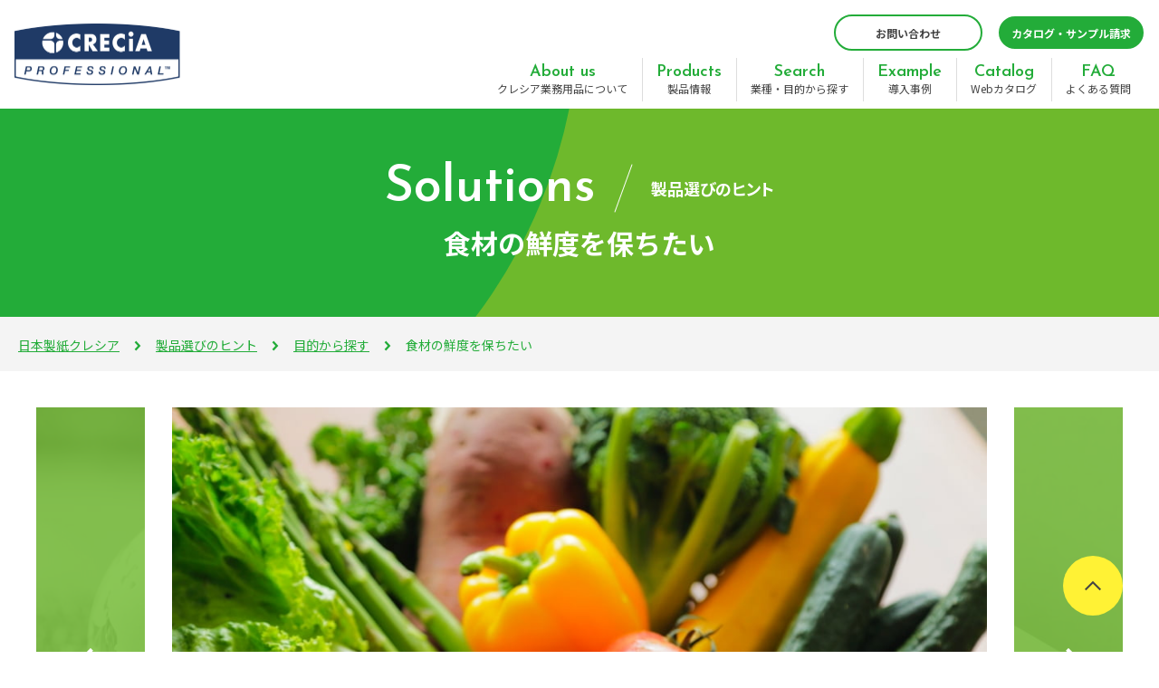

--- FILE ---
content_type: text/html; charset=UTF-8
request_url: https://pro.crecia.co.jp/hint/purpose/freshness.html
body_size: 33506
content:
<html lang="ja" id="top">

<head>
	<meta charset="UTF-8">
	<meta name="viewport" content="width=device-width, initial-scale=1.0">
	<meta name="format-detection" content="telephone=no">
	<meta http-equiv="X-UA-Compatible" content="ie=edge">
	<title>食材の鮮度を保ちたい｜日本製紙クレシア 業務用・産業用製品サイト</title>
	<meta name="description" content="日本製紙クレシアでは、清掃作業に着目したHACCP対策をご提案しています。食品の衛生管理手順を「見える化」するため、色分け衛生管理でゾーニングを進める食品メーカー様などに適した製品も紹介します。" />

<!-- ※基本共通設定 -->
<meta property="og:type" content="artcle" />
<meta property="og:title" content="食材の鮮度を保ちたい｜日本製紙クレシア 業務用・産業用製品サイト" />
<meta property="og:description" content="日本製紙クレシアでは、清掃作業に着目したHACCP対策をご提案しています。食品の衛生管理手順を「見える化」するため、色分け衛生管理でゾーニングを進める食品メーカー様などに適した製品も紹介します。" />
<meta property="og:url" content="https://pro.crecia.co.jp/" />
<meta property="og:site_name" content="日本製紙クレシア 業務用・産業用製品サイト" />
<meta property="og:image" content="https://pro.crecia.co.jp/dcms_media/image/common/ogp.png" />
<meta property="og:locale" content="ja_JP" />

<!-- ※Twitter共通設定 -->
<meta name="twitter:card" content="summary" />
<meta name="twitter:title" content="食材の鮮度を保ちたい｜日本製紙クレシア 業務用・産業用製品サイト">
<meta name="twitter:description" content="日本製紙クレシアでは、清掃作業に着目したHACCP対策をご提案しています。食品の衛生管理手順を「見える化」するため、色分け衛生管理でゾーニングを進める食品メーカー様などに適した製品も紹介します。">
<meta name="twitter:image" content="https://pro.crecia.co.jp/dcms_media/image/common/ogp.png">
<link rel="stylesheet" href="/dcms_media/css/style.css">
<link rel="stylesheet" href="/dcms_media/css/add20220523.css">

<script src="/dcms_media/js/ofi.min.js"></script>
<script src="https://code.jquery.com/jquery.js"></script>
<script src="/dcms_media/js/common.js" async=""></script>
<script src="/dcms_media/js/jquery.fancybox.min.js"></script>
<script src="/dcms_media/js/slick/slick.min.js"></script>
<script src="/dcms_media/js/jquery.matchHeight-min.js"></script>
<script src="/dcms_media/js/picturefill.min.js" async=""></script>
<script>
	(function() {
		var lh = "";
		lh = location.href;
		if (lh.match(/dcmsadm/)) {
			$('html').addClass('-dcmsadm');
		} else {
			var script = document.createElement('script');
			var file = '/dcms_media/js/common.js';
			script.src = file;
			//script.defer = true;
		//	document.getElementsByTagName('head')[0].appendChild(script);
		};
	})();
    $(function () {
        $('.link-block').click(function () {
            location.href = $(this).attr('data-url');
        });
    });
</script>
<script>
    $(function () {
        $('.mh').matchHeight();
        $('.mh2').matchHeight();
        $('.mh3').matchHeight();
        $('.mh4').matchHeight();
    });
</script>
<link rel="stylesheet" href="/dcms_media/css/style_add_01.css">
<script defer src="https://trace.bluemonkey.jp/trace.js"></script>


<script src="https://proform.crecia.co.jp/web/mrcform.js" charset="utf-8" data-id="bugkh9" async></script>

<!-- Google Tag Manager -->
<script>(function(w,d,s,l,i){w[l]=w[l]||[];w[l].push({'gtm.start':
new Date().getTime(),event:'gtm.js'});var f=d.getElementsByTagName(s)[0],
j=d.createElement(s),dl=l!='dataLayer'?'&l='+l:'';j.async=true;j.src=
'https://www.googletagmanager.com/gtm.js?id='+i+dl;f.parentNode.insertBefore(j,f);
})(window,document,'script','dataLayer','GTM-MTGQ5JN');</script>
<!-- End Google Tag Manager -->
<!-- Google Tag Manager (noscript) -->
<noscript><iframe src="https://www.googletagmanager.com/ns.html?id=GTM-MTGQ5JN"
height="0" width="0" style="display:none;visibility:hidden"></iframe></noscript>
<!-- End Google Tag Manager (noscript) -->

<script>
(function (i, s, o, g, r, a, m) {(i[r] = i[r] || function () { (i[r].q = i[r].q || []).push(arguments) }),(a = s.createElement(o)), (m = s.getElementsByTagName(o)[0]);a.async = 1;a.src = g;m.parentNode.insertBefore(a, m);})(window, document, "script", "//ar.mrc-s.com/web/ar.js", "mrc");
mrc("id", "bugkh9");
mrc("autolink", ["pro.crecia.co.jp", "*.crecia.co.jp", "*.sfsite.me"]);
mrc("send");
</script>

<script type="text/javascript" src="https://www.hakase-tool.com/member/crecia/analytics.js"></script>

<div id="usonar-tracking" data-client="RALANK6CQwDdx8crv" style="display: none;"></div>
<script async src="//cdn.cookie.sync.usonar.jp/live_access/RALANK6CQwDdx8crv.js" type="text/javascript" charset="utf-8"></script>
	</head>
<body>
<div class="container">
<header id="site-header" class="site-header header-v01">
<div class="site-header__logo"><a href="/"><img src="/dcms_media/image/logo_img_01.png" alt="日本製紙クレシア株式会社" width="184" height="69" /></a></div>
<div class="site-header__body">
<div class="site-header__nav"><nav class="site-nav">
<div class="site-nav__list"><!-- item -->
<div class="site-nav__list__item"><a href="/company.html"><span class="site-nav__list__item__label">About us</span> クレシア業務用品について</a> <!-- child list -->
<div class="site-nav__child-list">
<div class="site-nav__child-list__inner">
<div class="row row-gap-20 site-nav__box">
<div class="col-5">
<div class="site-nav__box-bottom">
<div class="row row-gap-15 site-nav__box-list --list-block">
<div class="col-6">
<ul class="site-nav__box-list01">
<li><a class="site-nav__box-link" href="/company.html">クレシア業務用品について</a></li>
<li><a class="site-nav__box-link" href="/company/history.html">製品ヒストリー</a></li>
<li><a class="site-nav__box-link" href="/company.html#anc-1">SDGsへの取り組み</a></li>
<li><a class="site-nav__box-link" href="/company/news.html">ニュース一覧</a></li>
<li><a class="site-nav__box-link" href="https://www.crecia.co.jp/" rel="noopener" target="_blank">コーポレートサイト</a></li>
</ul>
</div>
<div class="col-4">
<ul class="site-nav__box-list01">
<li><a class="site-nav__box-link" href="/blog/information/">コラム</a></li>
<li><a class="site-nav__box-link" href="/blog/kimwipesblog/">ブログ</a></li>
<li><a class="site-nav__box-link" href="/hint/voice.html">お客様の声</a></li>
</ul>
</div>
</div>
</div>
</div>
<div class="col-7">
<div class="site-nav__box-bottom">
<div class="site-nav__sns">
<ul>
<li><a href="https://x.com/kimwipes_crecia" rel="noopener" target="_blank"> <img src="/dcms_media/other/icon_sns_01.svg" alt="" /> <span class="--txt"> キムワイプ<br />公式Twitter </span> </a></li>
<li><a href="https://page.line.me/kimwipes?openQrModal=true" rel="noopener" target="_blank"> <img src="/dcms_media/other/icon_sns_02.svg" alt="" /> <span class="--txt"> キムワイプ<br />公式LINE </span> </a></li>
<li><a href="https://www.youtube.com/channel/UCkfkKcnPXhQC_qc3XejqWPA" rel="noopener" target="_blank"> <img src="/dcms_media/other/icon_sns_03.svg" alt="" /> <span class="--txt"> クレシア業務用<br />公式Youtube </span> </a></li>
<li><a href="https://store.line.me/stickershop/product/3998565/ja" rel="noopener" target="_blank"> <img src="/dcms_media/other/icon_sns_04.svg" alt="" /> <span class="--txt"> キムワイプ<br />LINEスタンプ </span> </a></li>
</ul>
</div>
</div>
</div>
</div>
</div>
</div>
<!-- child list --></div>
<!-- item --> <!-- item -->
<div class="site-nav__list__item"><a href="/product.html"><span class="site-nav__list__item__label">Products</span> 製品情報</a> <!-- child list -->
<div class="site-nav__child-list">
<div class="site-nav__child-list__inner">
<div class="row row-gap-20 site-nav__box --has-boredr">
<div class="col-8">
<div class="site-nav__box-top">
<p class="site-nav__box-ttl">製品カテゴリーから探す</p>
<a class="site-nav__box-btn" href="/product.html">一覧で見る</a></div>
<div class="site-nav__box-bottom">
<div class="row row-gap-20 site-nav__box-list">
<div class="col-4"><a class="site-nav__box-link" href="/product.html#anc-01">ワイパー製品</a>
<ul class="site-nav__box-items">
<li><a href="/search/paper_wiper/paper_wiper_boxwiper">紙ワイパー（ボックスタイプ）</a></li>
<li><a href="/search/paper_wiper/paper_wiper_towel">紙ワイパー（タオルタイプ）</a></li>
<li><a href="/search/non-woven_wiper/non-woven_wiper">不織布ワイパー</a></li>
<li><a href="/search/clean_area_wiper/clean_area_wiper">クリーンエリアワイパー</a></li>
</ul>
</div>
<div class="col-4"><a class="site-nav__box-link" href="/product.html#anc-03">身体保護製品</a>
<ul class="site-nav__box-items">
<li><a href="/search/workwear/workwear">ワークウェア</a></li>
<li><a href="/search/gloves/gloves">グローブ</a></li>
<li><a href="/search/mask/mask">マスク</a></li>
<li><a href="/search/protective_glasses/protective_glasses">保護めがね</a></li>
</ul>
</div>
<div class="col-4"><a class="site-nav__box-link" href="/product.html#anc-04">ホテル・病院・外食向け製品</a>
<ul class="site-nav__box-items">
<li><a href="/search/facial_tissue/facial_tissue">フェイシャルティシュー</a></li>
<li><a href="/search/toilet_roll/toilet_roll">トイレットロール</a></li>
<li><a href="/search/paper_hand_towel/paper_hand_towel_crecia">ペーパーハンドタオル（クレシア）</a></li>
<li><a href="/search/paper_hand_towel/paper_hand_towel_towper">ペーパーハンドタオル（タウパー）</a></li>
</ul>
</div>
<div class="col-4"><a class="site-nav__box-link" href="/product.html#anc-06">厨房食品関連製品</a>
<ul class="site-nav__box-items">
<li><a href="/search/food_service/food_service_kitchen_towel">フードサービス（キッチンタオル）</a></li>
<li><a href="/search/food_service/food_service_cooking_sheets">フードサービス（クッキングシート）</a></li>
<li><a href="/search/food_service/food_service_duster">フードサービス（ダスター）</a></li>
<li><a href="/search/food_service/food_service_towper_food_paper">食材紙（タウパー）</a></li>
</ul>
</div>
<div class="col-4"><a class="site-nav__box-link" href="/product.html#anc-05">衛生関連製品</a>
<ul class="site-nav__box-items">
<li><a href="/search/hand_sanitizer">手指消毒剤</a></li>
<li><a href="/search/wet_towel/wet_towel">ウェットタオル</a></li>
</ul>
</div>
<div class="col-4">
<ul class="site-nav__box-list01">
<li><a class="site-nav__box-link" href="/search/oil_adsorption_mat/oil_adsorption_mat">オイル吸着マット</a></li>
<li><a class="site-nav__box-link" href="/search/disaster_prevention_related/disaster_prevention_related">防災関連製品</a></li>
<li><a class="site-nav__box-link" href="/hint/movie.html">製品動画一覧</a></li>
</ul>
</div>
</div>
</div>
</div>
<div class="col-4">
<div class="site-nav__box-top">
<p class="site-nav__box-ttl">ブランドから探す</p>
<a class="site-nav__box-btn" href="/brand.html">一覧で見る</a></div>
<div class="site-nav__box-bottom">
<div class="row row-gap-10 site-nav__box-list">
<div class="col-4"><a href="/kimwipes.html"> <img src="/dcms_media/image/nav-brand-logo-01.png" alt="" /> </a></div>
<div class="col-4"><a href="/brand/detail.html#anc-02"> <img src="/dcms_media/image/nav-brand-logo-02.png" alt="" /> </a></div>
<div class="col-4"><a href="/brand/detail.html#anc-03"> <img src="/dcms_media/image/nav-brand-logo-03.png" alt="" /> </a></div>
<div class="col-4"><a href="/brand/detail.html#anc-19"> <img src="/dcms_media/image/nav-brand-logo-04.png" alt="" /> </a></div>
<div class="col-4"><a href="/creciaEF.html"> <img src="/dcms_media/image/nav-brand-logo-05.png" alt="" /> </a></div>
<div class="col-4"><a href="/brand/detail.html#anc-21"> <img src="/dcms_media/image/nav-brand-logo-06.png" alt="" /> </a></div>
<div class="col-4"><a href="/brand/detail.html#anc-18"> <img src="/dcms_media/image/nav-brand-logo-07.png" alt="" /> </a></div>
<div class="col-4"><a href="/towper.html"> <img src="/dcms_media/image/nav-brand-logo-08.png" alt="" /> </a></div>
<div class="col-4"><a href="/brand/detail.html#anc-25"> <img src="/dcms_media/image/nav-brand-logo-09.png" alt="" /> </a></div>
</div>
</div>
</div>
</div>
</div>
</div>
<!-- child list --></div>
<!-- item --> <!-- item -->
<div class="site-nav__list__item"><a href="/hint.html"><span class="site-nav__list__item__label">Search</span> 業種・目的から探す</a> <!-- child list -->
<div class="site-nav__child-list">
<div class="site-nav__child-list__inner">
<div class="row row-gap-15 site-nav__box --has-boredr">
<div class="col-6">
<div class="site-nav__box-top">
<p class="site-nav__box-ttl">業種から探す</p>
<a class="site-nav__box-btn" href="/hint/business.html">一覧で見る</a></div>
<div class="site-nav__box-bottom">
<div class="row row-gap-5 site-nav__box-list --list-block">
<div class="col-4"><a class="site-nav__box-link" href="/hint/business/factory.html">一般工場</a></div>
<div class="col-4"><a class="site-nav__box-link" href="/hint/business/vehicle.html">車両整備</a></div>
<div class="col-4"><a class="site-nav__box-link" href="/hint/business/school_.html">大学・学校</a></div>
<div class="col-4"><a class="site-nav__box-link" href="/hint/business/food.html">食品メーカー・工場</a></div>
<div class="col-4"><a class="site-nav__box-link" href="/hint/business/facility.html">メンテナンス</a></div>
<div class="col-4"><a class="site-nav__box-link" href="/hint/business/hotel_.html">ホテル</a></div>
<div class="col-4"><a class="site-nav__box-link" href="/hint/business/cosme.html">医薬品・化粧品</a></div>
<div class="col-4"><a class="site-nav__box-link" href="/hint/business/hospital.html">病院・クリニック</a></div>
<div class="col-4"><a class="site-nav__box-link" href="/hint/business/restaurants_.html">レストラン・飲食店</a></div>
<div class="col-4"><a class="site-nav__box-link" href="/hint/business/electric.html">電気・精密</a></div>
<div class="col-4"><a class="site-nav__box-link" href="/hint/business/caregiver.html">介護施設・老人ホーム</a></div>
<div class="col-4"><a class="site-nav__box-link" href="/hint/business/supermarket_.html">スーパー・バックヤード</a></div>
<div class="col-4"><a class="site-nav__box-link" href="/hint/business/print.html">印刷</a></div>
<div class="col-4"><a class="site-nav__box-link" href="/hint/business/inspection_.html">研究・検査</a></div>
<div class="col-4"><a class="site-nav__box-link" href="/hint/business/office_.html">オフィス・ビル</a></div>
<div class="col-4"><a class="site-nav__box-link" href="/hint/business/paint.html">塗装</a></div>
</div>
</div>
</div>
<div class="col-6">
<div class="site-nav__box-top">
<p class="site-nav__box-ttl">目的から探す</p>
<a class="site-nav__box-btn" href="/hint/purpose.html">一覧で見る</a></div>
<div class="site-nav__box-bottom">
<div class="row row-gap-20 site-nav__box-list">
<div class="col-6"><a class="site-nav__box-link" href="/hint/purpose.html#anc-01">ワイパー製品</a>
<ul class="site-nav__box-items">
<li><a href="/hint/purpose/contami.html">異物混入対策をしたい</a></li>
<li><a href="/hint/purpose/detail.html">色分け衛生管理をしたい</a></li>
<li><a href="/hint/purpose/chemical.html">脱脂洗浄に使いたい</a></li>
<li><a href="/hint/purpose/liquid.html">多量の液体の拭き取りに使いたい</a></li>
<li><a href="/hint/purpose/dirt.html">少量の液体や汚れの拭き取りに使いたい</a></li>
<li><a href="/hint/purpose/oilspill.html">油漏れ・環境汚染の対策をしたい</a></li>
<li><a href="/hint/purpose/cleanarea.html">クリーンエリアに使いたい</a></li>
<li><a href="/hint/purpose/infection.html">感染症の対策をしたい</a></li>
<li><a href="/hint/purpose/bodycleaning.html">身体清拭に使いたい</a></li>
</ul>
</div>
<div class="col-6">
<ul class="site-nav__box-list01">
<li><a class="site-nav__box-link" href="/hint/purpose.html#anc-02">業務用製品</a>
<ul class="site-nav__box-items">
<li><a href="/hint/purpose/in-hospital.html">環境清拭で院内感染の対策をしたい</a></li>
<li><a href="/hint/purpose/handwash.html">手洗いに使いたい</a></li>
<li><a href="/hint/purpose/environment.html">環境に配慮した製品を使いたい</a></li>
<li><a href="/hint/purpose/freshness.html">食材の鮮度を保ちたい</a></li>
<li><a href="/hint/purpose/toilet.html">トイレのメンテナンスの手間を省きたい</a></li>
</ul>
</li>
<li><a class="site-nav__box-link" href="/hint/purpose.html#anc-03">身体保護製品</a>
<ul class="site-nav__box-items">
<li><a href="/hint/purpose/ppe.html">適切な保護製品を使いたい</a></li>
</ul>
</li>
</ul>
</div>
</div>
</div>
</div>
</div>
</div>
</div>
<!-- child list --></div>
<!-- item --> <!-- item -->
<div class="site-nav__list__item"><a href="/hint/pronavi.html"><span class="site-nav__list__item__label">Example</span> 導入事例</a> <!-- child list -->
<div class="site-nav__child-list">
<div class="site-nav__child-list__inner">
<div class="site-nav__box">
<div class="site-nav__box-top">
<p class="site-nav__box-ttl">導入事例</p>
<a class="site-nav__box-btn" href="/hint/pronavi.html">一覧で見る</a></div>
<div class="site-nav__box-bottom">
<div class="row row-gap-20 site-nav__box-list site-nav__icon-list">
<div class="col-3"><a class="site-nav__box-link --icon" href="/hint/pronavi.html#anc-01"> <img src="/dcms_media/other/icon_ex_01.svg" alt="" /> 一般工場 </a></div>
<div class="col-3"><a class="site-nav__box-link --icon" href="/hint/pronavi.html#anc-05"> <img src="/dcms_media/other/icon_ex_02.svg" alt="" /> 印刷</a></div>
<div class="col-3"><a class="site-nav__box-link --icon" href="/hint/pronavi.html#anc-09"> <img src="/dcms_media/other/icon_ex_03.svg" alt="" /> 病院・クリニック</a></div>
<div class="col-3"><a class="site-nav__box-link --icon" href="/hint/pronavi.html#anc-11"> <img src="/dcms_media/other/icon_ex_04.svg" alt="" /> ホテル</a></div>
<div class="col-3"><a class="site-nav__box-link --icon" href="/hint/pronavi.html#anc-02"> <img src="/dcms_media/other/icon_ex_05.svg" alt="" /> 食品メーカー・工場 </a></div>
<div class="col-3"><a class="site-nav__box-link --icon" href="/hint/pronavi.html#anc-06"> <img src="/dcms_media/other/icon_ex_06.svg" alt="" /> 塗装 </a></div>
<div class="col-3"><a class="site-nav__box-link --icon" href="/hint/pronavi.html#anc-9"> <img src="/dcms_media/other/icon_ex_07.svg" alt="" /> 介護施設・老人ホーム </a></div>
<div class="col-3"><a class="site-nav__box-link --icon" href="/hint/pronavi.html#anc-12"> <img src="/dcms_media/other/icon_ex_08.svg" alt="" /> レストラン・飲食店 </a></div>
<div class="col-3"><a class="site-nav__box-link --icon" href="/hint/pronavi.html#anc-03"> <img src="/dcms_media/other/icon_ex_09.svg" alt="" /> 医薬品・化粧品 </a></div>
<div class="col-3"><a class="site-nav__box-link --icon" href="/hint/pronavi.html#anc-07"> <img src="/dcms_media/other/icon_ex_10.svg" alt="" /> 車両整備 </a></div>
<div class="col-3"><a class="site-nav__box-link --icon" href="/hint/pronavi.html#anc-10"> <img src="/dcms_media/other/icon_ex_11.svg" alt="" /> 研究・検査 </a></div>
<div class="col-3"><a class="site-nav__box-link --icon" href="/hint/pronavi.html#anc-12"> <img src="/dcms_media/other/icon_ex_12.svg" alt="" /> スーパー・バックヤード </a></div>
<div class="col-3"><a class="site-nav__box-link --icon" href="/hint/pronavi.html#anc-04"> <img src="/dcms_media/other/icon_ex_13.svg" alt="" /> 電気・精密 </a></div>
<div class="col-3"><a class="site-nav__box-link --icon" href="/hint/pronavi.html#anc-08"> <img src="/dcms_media/other/icon_ex_14.svg" alt="" /> メンテナンス </a></div>
<div class="col-3"><a class="site-nav__box-link --icon" href="/hint/pronavi.html#anc-10"> <img src="/dcms_media/other/icon_ex_15.svg" alt="" /> 大学・学校 </a></div>
<div class="col-3"><a class="site-nav__box-link --icon" href="/hint/pronavi.html#anc-13"> <img src="/dcms_media/other/icon_ex_16.svg" alt="" /> オフィス・ビル </a></div>
</div>
</div>
</div>
</div>
</div>
<!-- child list --></div>
<!-- item --> <!-- item -->
<div class="site-nav__list__item"><a href="/hint/catalog.html"><span class="site-nav__list__item__label">Catalog</span> Webカタログ</a></div>
<!-- item --> <!-- item -->
<div class="site-nav__list__item"><a href="/hint/faq.html"><span class="site-nav__list__item__label">FAQ</span> よくある質問</a></div>
<!-- item --></div>
<div class="site-nav__link">
<div class="site-nav__link__item"><a href="/HP_inquiry.html">お問い合わせ</a></div>
<div class="site-nav__link__item -assort"><a href="/inquiry.html">カタログ・サンプル請求</a></div>
</div>
</nav></div>
</div>
</header><!-- SD Menu -->
<div class="site-nav-btn">
<div class="site-nav-btn__bar-top"><!-- --></div>
<div class="site-nav-btn__bar-center"><!-- --></div>
<div class="site-nav-btn__bar-bottom"><!-- --></div>
<div class="site-nav-btn__label">MENU</div>
</div>
<div class="site-menu">
<div class="site-menu__inner">
<div class="site-menu__body">
<div class="site-menu__list"><nav class="site-nav">
<div class="site-nav__list">
<div class="site-nav__list__item"><a href="/company.html"><span class="site-nav__list__item__label">About us</span> クレシア業務用品について</a></div>
<div class="site-nav__list__item"><a href="/product.html"><span class="site-nav__list__item__label">Products</span>製品情報</a></div>
<div class="site-nav__list__item"><a href="/hint.html"><span class="site-nav__list__item__label">Search</span>業種・目的から探す</a></div>
<div class="site-nav__list__item"><a href="/hint/pronavi.html"><span class="site-nav__list__item__label">Example</span>導入事例</a>
<div class="site-nav__child-list"> </div>
</div>
<div class="site-nav__list__item"><a href="/hint/catalog.html"><span class="site-nav__list__item__label">Catalog</span> Webカタログ</a>
<div class="site-nav__child-list"> </div>
</div>
<div class="site-nav__list__item"><a href="/hint/faq.html"><span class="site-nav__list__item__label">FAQ</span>よくある質問</a>
<div class="site-nav__child-list"> </div>
</div>
</div>
<div class="site-nav__link">
<div class="site-nav__link__item"><a href="/HP_inquiry.html">お問い合わせ</a></div>
<div class="site-nav__link__item -assort"><a href="/inquiry.html">カタログ・サンプル請求</a></div>
</div>
</nav></div>
</div>
</div>
</div>
<!-- SD Menu -->


	<div class="breadcrumb">
		<div class="breadcrumb__inner">
			<section id="locator">
				<ol class="inner" itemscope="" itemtype="http://schema.org/BreadcrumbList"><li itemprop="itemListElement" itemscope itemtype="http://schema.org/ListItem"><a href="https://pro.crecia.co.jp/index.html" itemprop="item"><span itemprop="name">日本製紙クレシア</span></a><meta itemprop="position" content="1" /></li><li itemprop="itemListElement" itemscope itemtype="http://schema.org/ListItem"><a href="https://pro.crecia.co.jp/hint.html" itemprop="item"><span itemprop="name">製品選びのヒント</span></a><meta itemprop="position" content="2" /></li><li itemprop="itemListElement" itemscope itemtype="http://schema.org/ListItem"><a href="https://pro.crecia.co.jp/hint/purpose.html" itemprop="item"><span itemprop="name">目的から探す</span></a><meta itemprop="position" content="3" /></li><li itemprop="itemListElement" itemscope itemtype="http://schema.org/ListItem"><a href="https://pro.crecia.co.jp/hint/purpose/freshness.html" itemprop="item"><span itemprop="name">食材の鮮度を保ちたい</span><meta itemprop="position" content="4" /></a></li></ol>
			</section>
		</div>
	</div>

	<div class="contents">
		<div class="contents__inner">
			<div id="dcms_layoutPageBlockPasteArea">
				<div id="dcms_layoutPageBlock">
<div class="page-header full-width">
<div class="page-header__inner">
<div class="page-header__body">
<div class="page-header__title">
<p class="page-header__title__category" data-title="Solutions"><span class="page-header__title__category__inner">製品選びのヒント</span></p>
<h1 class="page-header__title__main">食材の鮮度を保ちたい</h1>
</div>
</div>
</div>
</div>
<div class="purpose-link">
<figure class="purpose-link__preview"><a href="/hint/purpose/environment.html"><img src="/dcms_media/image/hint_purpose_img_main_12.jpg" alt="メインビジュアル" /></a></figure>
<figure class="purpose-link__main"><img src="/dcms_media/image/hint_purpose_img_main_13.jpg" alt="メインビジュアル" /></figure>
<figure class="purpose-link__next"><a href="/hint/purpose/toilet.html"><img src="/dcms_media/image/hint_purpose_img_main_14.jpg" alt="メインビジュアル" /></a></figure>
</div>
<h2 class="title-h2">プロ用キッチンペーパー</h2>
<p>　『タウパー食材紙』は、ホテル・レストランの厨房、スーパーのバックヤード等で活躍している業務用キッチンペーパーです。鮮魚や精肉のドリップ吸水、揚げ物の油切り、カット野菜の水切り、まな板の除菌など幅広い用途にご使用いただいております。<br />　<br />　また他のキッチンペーパーに比べて濡れても丈夫、破れにくいので安心してご使用いただけます。<br />　<br />　シートタイプ、ロールタイプ、ボックスタイプとプロ目線の使い易さを考慮した商品ラインアップをご用意しております。</p>
<h2 class="title-h2">食材の鮮度保持におすすめの製品</h2>
<div class="product-list -small">
<div class="product-list__item">
<div class="product-list__inner biggerlink">
<figure class="product-list__img"><a href="/search/food_service/food_service_towper_food_paper/url263"><img src="/dcms_media/image/%E9%A3%9F%E6%9D%90%E7%B4%99%E8%8C%B6410X600.jpg" width="162" height="162" /></a></figure>
<p class="product-list__txt"><a href="/search/food_service/food_service_towper_food_paper/url263">タウパー</a><br /><a href="/search/food_service/food_service_towper_food_paper/url263">食材紙茶 (410x600)</a></p>
</div>
</div>
<div class="product-list__item">
<div class="product-list__inner biggerlink">
<figure class="product-list__img"><a href="/search/food_service/food_service_towper_food_paper/url274"><img src="/dcms_media/image/%E6%96%B0%E9%AE%AE%E3%83%AD%E3%83%BC%E3%83%AB2%E5%80%8B%E3%83%91%E3%83%83%E3%82%AF.jpg" width="166" height="166" /></a></figure>
<p class="product-list__txt"><a href="/search/food_service/food_service_towper_food_paper/url274">タウパー</a><br /><a href="/search/food_service/food_service_towper_food_paper/url274">新鮮ロール 2個パック</a></p>
</div>
</div>
<div class="product-list__item">
<div class="product-list__inner biggerlink">
<figure class="product-list__img"><a href="/search/food_service/food_service_towper_food_paper/url279"><img src="/dcms_media/image/%E3%82%BF%E3%82%A6%E3%83%91%E3%83%BC%E3%83%9F%E3%83%BC%E3%83%88%E3%83%9A%E3%83%BC%E3%83%91%E3%83%BC%E5%A4%A7%E8%8C%B6.jpg" width="194" height="137" /></a></figure>
<p class="product-list__txt"><a href="/search/food_service/food_service_towper_food_paper/url279">タウパー ミートペーパー (大)</a><br /><a href="/search/food_service/food_service_towper_food_paper/url279">茶 ミシン目あり</a></p>
</div>
</div>
<div class="product-list__item">
<div class="product-list__inner biggerlink">
<figure class="product-list__img"><a href="/search/food_service/food_service_towper_food_paper/url282"><img src="/dcms_media/image/%E3%82%BF%E3%82%A6%E3%83%91%E3%83%BC%E3%83%9F%E3%83%BC%E3%83%88%E3%83%9A%E3%83%BC%E3%83%91%E3%83%BC%E5%A4%A7%E7%99%BD%E3%83%9F%E3%82%B7%E3%83%B3%E3%81%82%E3%82%8A%E3%81%AA%E3%81%97%E5%85%B1%E7%94%A8.jpg" width="194" height="137" /></a></figure>
<p class="product-list__txt"><a href="/search/food_service/food_service_towper_food_paper/url282">タウパー</a><br /><a href="/search/food_service/food_service_towper_food_paper/url282">ミートペーパー (大)　白</a></p>
</div>
</div>
</div>

				</div>
				<!-- // ブロック -->
			</div>
		<!-- // ブロック貼り付けエリア -->
		</div><!--contents_left_end-->
	</div><!--contents_end-->


</div><!--container_end-->

<div class="site-contact">
<div class="site-contact__inner">
<div class="site-outer">
<div class="site-inner">
<h2 class="title-underline">Contact us</h2>
</div>
</div>
<div class="site-contact__body">
<div class="row row-gap-0">
<div class="col-6">
<div class="site-contact__btn -light"><a href="/HP_inquiry.html">お問い合わせ</a></div>
</div>
<div class="col-6">
<div class="site-contact__btn"><a href="/inquiry.html">カタログ・サンプル請求</a></div>
</div>
</div>
</div>
</div>
</div>
<footer class="site-footer">
<div class="site-footer__inner">
<div class="site-footer__group">
<div class="site-footer__header">
<div class="site-footer__id"><a href="/"><img src="/dcms_media/image/logo_img_01.png" alt="日本製紙クレシア株式会社 ロゴ" /></a></div>
<p class="site-footer__address">〒101-8215　<br /> 東京都千代田区神田駿河台4-6 御茶ノ水<br /> ソラシティ7F<a href="https://goo.gl/maps/iF7cRf8ofuXjaFpG6" rel="noopener" target="_blank">【地図】</a></p>
</div>
<div class="site-footer__body">
<div class="row sm:row-gap-0">
<div class="col-4 site-footer__columns">
<div class="site-footer-nav">
<div class="site-footer-nav__item"><a href="/company.html">クレシア業務用品について</a></div>
<div class="site-footer-nav__item"><a href="/company/history.html">製品ヒストリー</a></div>
<div class="site-footer-nav__item"><a href="/company.html#anc-1">SDGsへの取り組み</a></div>
<div class="site-footer-nav__item"><a href="/company/news.html">ニュース一覧</a></div>
<div class="site-footer-nav__item"><a href="https://www.crecia.co.jp/" rel="noopener" target="_blank">日本製紙クレシアについて</a></div>
<div class="site-footer-nav__item"><a href="https://www.nipponpapergroup.com/about/group/" rel="noopener" target="_blank">日本製紙グループについて </a></div>
</div>
</div>
<div class="col-4 site-footer__columns">
<div class="site-footer-nav">
<div class="site-footer-nav__item"><a href="/brand.html">ブランド</a></div>
<div class="site-footer-nav__item"><a href="/product.html">製品情報</a></div>
<div class="site-footer-nav__item"><a href="/hint/business.html">業種から探す</a></div>
<div class="site-footer-nav__item"><a href="/hint/purpose.html">目的から探す</a></div>
<div class="site-footer-nav__item"><a href="/hint/pronavi.html">導入事例</a></div>
<div class="site-footer-nav__item"><a href="/hint/catalog.html">WEBカタログ</a></div>
<div class="site-footer-nav__item"><a href="/hint/movie.html">製品動画</a></div>
<div class="site-footer-nav__item"><a href="/hint/faq.html">よくある質問</a></div>
<div class="site-footer-nav__item"><a href="/hint/voice.html">お客様の声</a></div>
</div>
</div>
<div class="col-4 site-footer__columns">
<div class="site-footer-nav">
<div class="site-footer-nav__item"><a href="/blog/">コラム & ブログ</a></div>
<div class="site-footer-nav__item"><a href="https://twitter.com/kimwipes_crecia" rel="noopener" target="_blank">公式エックス(旧Twitter)</a></div>
<div class="site-footer-nav__item"><a href="https://page.line.me/kimwipes?openQrModal=true" rel="noopener" target="_blank">公式LINE</a></div>
<div class="site-footer-nav__item"><a href="https://store.line.me/stickershop/product/3998565/ja" rel="noopener" target="_blank">公式LINEスタンプ</a></div>
<div class="site-footer-nav__item"><a title="公式youtube" href="https://www.youtube.com/channel/UCkfkKcnPXhQC_qc3XejqWPA">公式YouTube</a></div>
<div class="site-footer-nav__item"><a title="メールニュース登録" href="/mailnews.html">メールニュース登録</a></div>
</div>
</div>
</div>
</div>
</div>
<div class="site-footer__footer">
<div class="site-footer__link">
<div class="site-footer__link__item"><a href="https://www.crecia.co.jp/agreement.html" rel="noopener" target="_blank">ご利用規約</a></div>
<div class="site-footer__link__item"><a href="https://www.crecia.co.jp/privacy.html" rel="noopener" target="_blank">個人情報保護方針</a></div>
<div class="site-footer__link__item"><a href="/sitemap.html">サイトマップ</a></div>
</div>
<p class="site-footer__copyright"><small>© NIPPON PAPER CRECIA CO., LTD.</small></p>
</div>
</div>
</footer>
<div class="site-pagetop"><a href="#top"> <!-- --> </a></div>

</body>
</html>

--- FILE ---
content_type: text/css
request_url: https://pro.crecia.co.jp/dcms_media/css/style.css
body_size: 85408
content:
@charset "UTF-8";
/*
/* Mixin
/*
----------------------------------------------------------------- */
/*
/* Reset
/*
----------------------------------------------------------------- */
@import url("https://fonts.googleapis.com/css?family=Noto+Sans+JP:100,400,700&subset=japanese");
@import url("https://fonts.googleapis.com/css2?family=Josefin+Sans:ital,wght@0,600;1,400&display=swap");
html, body, div, span, applet, object, iframe, h1, h2, h3, h4, h5, h6, p, blockquote, pre, a, abbr, acronym, address, big, cite, code, del, dfn, em, img, ins, kbd, q, s, samp, small, strike, strong, sub, sup, tt, var, b, u, icenter, dl, dt, dd, ol, ul, li, fieldset, form, label, legend, table, caption, tbody, tfoot, thead, tr, th, td, article, aside, canvas, details, embed, figure, figcaption, footer, header, hgroup, menu, nav, output, ruby, section, summary, time, mark, audio, video {
	margin: 0;
	padding: 0;
	border: 0;
	font: inherit;
	vertical-align: baseline;
	line-break: strict;
}

article, aside, details, figcaption, figure, footer, header, hgroup, menu, nav, section {
	display: block;
}

area:focus {
	outline: none;
}

ol, ul {
	list-style: none;
}

blockquote, q {
	quotes: none;
}

blockquote:before, blockquote:after, q:before, q:after {
	content: '';
	content: none;
}

table {
	border-collapse: collapse;
	border-spacing: 0;
}

img {
	line-height: 0;
	vertical-align: bottom;
}

@font-face {
	font-family: "icon";
	src: url("/dcms_media/css/fonts/icon.eot");
	src: url("/dcms_media/css/fonts/icon.eot?#iefix") format("eot"), url("/dcms_media/css/fonts/icon.woff") format("woff"), url("/dcms_media/css/fonts/icon.ttf") format("truetype"), url("/dcms_media/css/fonts/icon.svg#icon") format("svg");
	font-style: normal;
	font-display: swipe;
}

/*
/* Base
/*
----------------------------------------------------------------- */
* {
	box-sizing: border-box;
}

html {
	font-size: 62.5%;
	background: #fff;
}

body {
	color: #444;
	font-family: 'Noto Sans JP', Verdana, Meiryo, "M+ 1p", sans-serif;
	font-size: 1.6rem;
	-webkit-text-size-adjust: 100%;
	-webkit-font-smoothing: antialiased;
	-moz-osx-font-smoothing: grayscale;
}

body.-active {
	overflow: hidden;
}

img {
	max-width: 100%;
	height: auto;
}

a:link {
	color: #23AC39;
	text-decoration: none;
}

a:visited {
	color: #23AC39;
}

a:hover {
	text-decoration: underline;
}

/*
/* Normarize
/*
----------------------------------------------------------------- */
p {
	font-size: 1.6rem;
	line-height: 1.9;
	color: #444;
}

@media screen and (max-width: 768px) {
	p {
		font-size: 1.4rem;
	}
}

p.-c {
	text-align: center;
}

@media screen and (max-width: 768px) {
	p.-c__sp {
		text-align: center;
	}
}

p.-r {
	text-align: right;
}

#dcms_layoutPageBlock > p + p {
	margin-top: 1.5em;
}

@media screen and (max-width: 768px) {
	#dcms_layoutPageBlock > p + p {
		margin-top: 1em;
	}
}

figure:not([class]) {
	margin: 24px 0;
}

figure.-c {
	text-align: center;
}

figure.-r {
	text-align: right;
}

b,
strong {
	font-weight: bold;
}

b.-assort,
strong.-assort {
	color: #23AC39;
}

sup {
	font-size: 75%;
	vertical-align: top;
	position: relative;
	top: 0;
}

sub {
	font-size: 75%;
	vertical-align: bottom;
	position: relative;
	bottom: 0;
}

area {
	outline: none !important;
	border: none !important;
}

area::-moz-focus-inner {
	border: none !important;
	outline: none !important;
}

/* Slider */
.slick-slider {
	position: relative;
	display: block;
	box-sizing: border-box;
	-webkit-touch-callout: none;
	-webkit-user-select: none;
	-moz-user-select: none;
	-ms-user-select: none;
	user-select: none;
	-ms-touch-action: pan-y;
	touch-action: pan-y;
	-webkit-tap-highlight-color: transparent;
}

.slick-list {
	position: relative;
	overflow: hidden;
	display: block;
	margin: 0;
	padding: 0;
}

.slick-list:focus {
	outline: none;
}

.slick-list.dragging {
	cursor: pointer;
	cursor: hand;
}

.slick-slider .slick-track,
.slick-slider .slick-list {
	-webkit-transform: translate3d(0, 0, 0);
	transform: translate3d(0, 0, 0);
}

.slick-track {
	position: relative;
	left: 0;
	top: 0;
	display: -webkit-box;
	display: -webkit-flex;
	display: -ms-flexbox;
	display: flex;
	margin-left: auto;
	margin-right: auto;
}

.slick-track:before, .slick-track:after {
	content: "";
	display: table;
}

.slick-track:after {
	clear: both;
}

.slick-loading .slick-track {
	visibility: hidden;
}

.slick-slide {
	float: left;
	min-height: 1px;
	display: none;
}

[dir="rtl"] .slick-slide {
	float: right;
}

.slick-slide img {
	display: block;
}

.slick-slide.slick-loading img {
	display: none;
}

.slick-slide.dragging img {
	pointer-events: none;
}

.slick-initialized .slick-slide {
	display: block;
}

.slick-loading .slick-slide {
	visibility: hidden;
}

.slick-vertical .slick-slide {
	display: block;
	height: auto;
	border: 1px solid transparent;
}

.slick-arrow.slick-hidden {
	display: none;
}

body.compensate-for-scrollbar {
	overflow: hidden;
}

.fancybox-active {
	height: auto;
}

.fancybox-is-hidden {
	left: -9999px;
	margin: 0;
	position: absolute !important;
	top: -9999px;
	visibility: hidden;
}

.fancybox-container {
	-webkit-backface-visibility: hidden;
	height: 100%;
	left: 0;
	outline: none;
	position: fixed;
	-webkit-tap-highlight-color: transparent;
	top: 0;
	-ms-touch-action: manipulation;
	touch-action: manipulation;
	-webkit-transform: translateZ(0);
	        transform: translateZ(0);
	width: 100%;
	z-index: 99992;
}

.fancybox-container * {
	box-sizing: border-box;
}

.fancybox-outer,
.fancybox-inner,
.fancybox-bg,
.fancybox-stage {
	bottom: 0;
	left: 0;
	position: absolute;
	right: 0;
	top: 0;
}

.fancybox-outer {
	-webkit-overflow-scrolling: touch;
	overflow-y: auto;
}

.fancybox-bg {
	background: #1e1e1e;
	opacity: 0;
	-webkit-transition-duration: inherit;
	        transition-duration: inherit;
	-webkit-transition-property: opacity;
	transition-property: opacity;
	-webkit-transition-timing-function: cubic-bezier(0.47, 0, 0.74, 0.71);
	        transition-timing-function: cubic-bezier(0.47, 0, 0.74, 0.71);
}

.fancybox-is-open .fancybox-bg {
	opacity: .9;
	-webkit-transition-timing-function: cubic-bezier(0.22, 0.61, 0.36, 1);
	        transition-timing-function: cubic-bezier(0.22, 0.61, 0.36, 1);
}

.fancybox-infobar,
.fancybox-toolbar,
.fancybox-caption,
.fancybox-navigation .fancybox-button {
	direction: ltr;
	opacity: 0;
	position: absolute;
	-webkit-transition: opacity .25s ease, visibility 0s ease .25s;
	transition: opacity .25s ease, visibility 0s ease .25s;
	visibility: hidden;
	z-index: 99997;
}

.fancybox-show-infobar .fancybox-infobar,
.fancybox-show-toolbar .fancybox-toolbar,
.fancybox-show-caption .fancybox-caption,
.fancybox-show-nav .fancybox-navigation .fancybox-button {
	opacity: 1;
	-webkit-transition: opacity .25s ease 0s, visibility 0s ease 0s;
	transition: opacity .25s ease 0s, visibility 0s ease 0s;
	visibility: visible;
}

.fancybox-infobar {
	color: #ccc;
	font-size: 13px;
	-webkit-font-smoothing: subpixel-antialiased;
	height: 44px;
	left: 0;
	line-height: 44px;
	min-width: 44px;
	mix-blend-mode: difference;
	padding: 0 10px;
	pointer-events: none;
	top: 0;
	-webkit-touch-callout: none;
	-webkit-user-select: none;
	-moz-user-select: none;
	-ms-user-select: none;
	user-select: none;
}

.fancybox-toolbar {
	right: 0;
	top: 0;
}

.fancybox-stage {
	direction: ltr;
	overflow: visible;
	-webkit-transform: translateZ(0);
	        transform: translateZ(0);
	z-index: 99994;
}

.fancybox-is-open .fancybox-stage {
	overflow: hidden;
}

.fancybox-slide {
	-webkit-backface-visibility: hidden;
	/* Using without prefix would break IE11 */
	display: none;
	height: 100%;
	left: 0;
	outline: none;
	overflow: auto;
	-webkit-overflow-scrolling: touch;
	padding: 44px;
	position: absolute;
	text-align: center;
	top: 0;
	-webkit-transition-property: opacity, -webkit-transform;
	transition-property: opacity, -webkit-transform;
	transition-property: transform, opacity;
	transition-property: transform, opacity, -webkit-transform;
	white-space: normal;
	width: 100%;
	z-index: 99994;
}

.fancybox-slide::before {
	content: '';
	display: inline-block;
	font-size: 0;
	height: 100%;
	vertical-align: middle;
	width: 0;
}

.fancybox-is-sliding .fancybox-slide,
.fancybox-slide--previous,
.fancybox-slide--current,
.fancybox-slide--next {
	display: block;
}

.fancybox-slide--image {
	overflow: hidden;
	padding: 44px 0;
}

.fancybox-slide--image::before {
	display: none;
}

.fancybox-slide--html {
	padding: 6px;
}

.fancybox-content {
	background: #fff;
	display: inline-block;
	margin: 0;
	max-width: 100%;
	overflow: auto;
	-webkit-overflow-scrolling: touch;
	padding: 44px;
	position: relative;
	text-align: left;
	vertical-align: middle;
}

.fancybox-slide--image .fancybox-content {
	-webkit-animation-timing-function: cubic-bezier(0.5, 0, 0.14, 1);
	        animation-timing-function: cubic-bezier(0.5, 0, 0.14, 1);
	-webkit-backface-visibility: hidden;
	background: transparent;
	background-repeat: no-repeat;
	background-size: 100% 100%;
	left: 0;
	max-width: none;
	overflow: visible;
	padding: 0;
	position: absolute;
	top: 0;
	-webkit-transform-origin: top left;
	        transform-origin: top left;
	-webkit-transition-property: opacity, -webkit-transform;
	transition-property: opacity, -webkit-transform;
	transition-property: transform, opacity;
	transition-property: transform, opacity, -webkit-transform;
	-webkit-user-select: none;
	-moz-user-select: none;
	-ms-user-select: none;
	user-select: none;
	z-index: 99995;
}

.fancybox-can-zoomOut .fancybox-content {
	cursor: -webkit-zoom-out;
	cursor: zoom-out;
}

.fancybox-can-zoomIn .fancybox-content {
	cursor: -webkit-zoom-in;
	cursor: zoom-in;
}

.fancybox-can-swipe .fancybox-content,
.fancybox-can-pan .fancybox-content {
	cursor: -webkit-grab;
	cursor: grab;
}

.fancybox-is-grabbing .fancybox-content {
	cursor: -webkit-grabbing;
	cursor: grabbing;
}

.fancybox-container [data-selectable='true'] {
	cursor: text;
}

.fancybox-image,
.fancybox-spaceball {
	background: transparent;
	border: 0;
	height: 100%;
	left: 0;
	margin: 0;
	max-height: none;
	max-width: none;
	padding: 0;
	position: absolute;
	top: 0;
	-webkit-user-select: none;
	-moz-user-select: none;
	-ms-user-select: none;
	user-select: none;
	width: 100%;
}

.fancybox-spaceball {
	z-index: 1;
}

.fancybox-slide--video .fancybox-content,
.fancybox-slide--map .fancybox-content,
.fancybox-slide--pdf .fancybox-content,
.fancybox-slide--iframe .fancybox-content {
	height: 100%;
	overflow: visible;
	padding: 0;
	width: 100%;
}

.fancybox-slide--video .fancybox-content {
	background: #000;
}

.fancybox-slide--map .fancybox-content {
	background: #e5e3df;
}

.fancybox-slide--iframe .fancybox-content {
	background: #fff;
}

.fancybox-video,
.fancybox-iframe {
	background: transparent;
	border: 0;
	display: block;
	height: 100%;
	margin: 0;
	overflow: hidden;
	padding: 0;
	width: 100%;
}

/* Fix iOS */
.fancybox-iframe {
	left: 0;
	position: absolute;
	top: 0;
}

.fancybox-error {
	background: #fff;
	cursor: default;
	max-width: 400px;
	padding: 40px;
	width: 100%;
}

.fancybox-error p {
	color: #444;
	font-size: 16px;
	line-height: 20px;
	margin: 0;
	padding: 0;
}

/* Buttons */
.fancybox-button {
	background: rgba(30, 30, 30, .6);
	border: 0;
	border-radius: 0;
	box-shadow: none;
	cursor: pointer;
	display: inline-block;
	height: 44px;
	margin: 0;
	padding: 10px;
	position: relative;
	-webkit-transition: color .2s;
	transition: color .2s;
	vertical-align: top;
	visibility: inherit;
	width: 44px;
}

.fancybox-button,
.fancybox-button:visited,
.fancybox-button:link {
	color: #ccc;
}

.fancybox-button:hover {
	color: #fff;
}

.fancybox-button:focus {
	outline: none;
}

.fancybox-button.fancybox-focus {
	outline: 1px dotted;
}

.fancybox-button[disabled],
.fancybox-button[disabled]:hover {
	color: #888;
	cursor: default;
	outline: none;
}

/* Fix IE11 */
.fancybox-button div {
	height: 100%;
}

.fancybox-button svg {
	display: block;
	height: 100%;
	overflow: visible;
	position: relative;
	width: 100%;
}

.fancybox-button svg path {
	fill: currentColor;
	stroke-width: 0;
}

.fancybox-button--play svg:nth-child(2),
.fancybox-button--fsenter svg:nth-child(2) {
	display: none;
}

.fancybox-button--pause svg:nth-child(1),
.fancybox-button--fsexit svg:nth-child(1) {
	display: none;
}

.fancybox-progress {
	background: #ff5268;
	height: 2px;
	left: 0;
	position: absolute;
	right: 0;
	top: 0;
	-webkit-transform: scaleX(0);
	        transform: scaleX(0);
	-webkit-transform-origin: 0;
	        transform-origin: 0;
	-webkit-transition-property: -webkit-transform;
	transition-property: -webkit-transform;
	transition-property: transform;
	transition-property: transform, -webkit-transform;
	-webkit-transition-timing-function: linear;
	        transition-timing-function: linear;
	z-index: 99998;
}

/* Close button on the top right corner of html content */
.fancybox-close-small {
	background: transparent;
	border: 0;
	border-radius: 0;
	color: #ccc;
	cursor: pointer;
	opacity: .8;
	padding: 8px;
	position: absolute;
	right: -12px;
	top: -44px;
	z-index: 401;
}

.fancybox-close-small:hover {
	color: #fff;
	opacity: 1;
}

.fancybox-slide--html .fancybox-close-small {
	color: currentColor;
	padding: 10px;
	right: 0;
	top: 0;
}

.fancybox-slide--image.fancybox-is-scaling .fancybox-content {
	overflow: hidden;
}

.fancybox-is-scaling .fancybox-close-small,
.fancybox-is-zoomable.fancybox-can-pan .fancybox-close-small {
	display: none;
}

/* Navigation arrows */
.fancybox-navigation .fancybox-button {
	background-clip: content-box;
	height: 100px;
	opacity: 0;
	position: absolute;
	top: calc(50% - 50px);
	width: 70px;
}

.fancybox-navigation .fancybox-button div {
	padding: 7px;
}

/* Caption */
.fancybox-caption {
	background: -webkit-linear-gradient(bottom, rgba(0, 0, 0, .85) 0%, rgba(0, 0, 0, .3) 50%, rgba(0, 0, 0, .15) 65%, rgba(0, 0, 0, .075) 75.5%, rgba(0, 0, 0, .037) 82.85%, rgba(0, 0, 0, .019) 88%, rgba(0, 0, 0, 0) 100%);
	background: linear-gradient(to top, rgba(0, 0, 0, .85) 0%, rgba(0, 0, 0, .3) 50%, rgba(0, 0, 0, .15) 65%, rgba(0, 0, 0, .075) 75.5%, rgba(0, 0, 0, .037) 82.85%, rgba(0, 0, 0, .019) 88%, rgba(0, 0, 0, 0) 100%);
	bottom: 0;
	color: #eee;
	font-size: 14px;
	font-weight: 400;
	left: 0;
	line-height: 1.5;
	padding: 75px 44px 25px 44px;
	pointer-events: none;
	right: 0;
	text-align: center;
	z-index: 99996;
}

.fancybox-caption--separate {
	margin-top: -50px;
}

.fancybox-caption__body {
	max-height: 50vh;
	overflow: auto;
	pointer-events: all;
}

.fancybox-caption a,
.fancybox-caption a:link,
.fancybox-caption a:visited {
	color: #ccc;
	text-decoration: none;
}

.fancybox-caption a:hover {
	color: #fff;
	text-decoration: underline;
}

/* Loading indicator */
.fancybox-loading {
	-webkit-animation: fancybox-rotate 1s linear infinite;
	        animation: fancybox-rotate 1s linear infinite;
	background: transparent;
	border: 4px solid #888;
	border-bottom-color: #fff;
	border-radius: 50%;
	height: 50px;
	left: 50%;
	margin: -25px 0 0 -25px;
	opacity: .7;
	padding: 0;
	position: absolute;
	top: 50%;
	width: 50px;
	z-index: 99999;
}

@-webkit-keyframes fancybox-rotate {
	100% {
		-webkit-transform: rotate(360deg);
		        transform: rotate(360deg);
	}
}

@keyframes fancybox-rotate {
	100% {
		-webkit-transform: rotate(360deg);
		        transform: rotate(360deg);
	}
}

/* Transition effects */
.fancybox-animated {
	-webkit-transition-timing-function: cubic-bezier(0, 0, 0.25, 1);
	        transition-timing-function: cubic-bezier(0, 0, 0.25, 1);
}

/* transitionEffect: slide */
.fancybox-fx-slide.fancybox-slide--previous {
	opacity: 0;
	-webkit-transform: translate3d(-100%, 0, 0);
	        transform: translate3d(-100%, 0, 0);
}

.fancybox-fx-slide.fancybox-slide--next {
	opacity: 0;
	-webkit-transform: translate3d(100%, 0, 0);
	        transform: translate3d(100%, 0, 0);
}

.fancybox-fx-slide.fancybox-slide--current {
	opacity: 1;
	-webkit-transform: translate3d(0, 0, 0);
	        transform: translate3d(0, 0, 0);
}

/* transitionEffect: fade */
.fancybox-fx-fade.fancybox-slide--previous,
.fancybox-fx-fade.fancybox-slide--next {
	opacity: 0;
	-webkit-transition-timing-function: cubic-bezier(0.19, 1, 0.22, 1);
	        transition-timing-function: cubic-bezier(0.19, 1, 0.22, 1);
}

.fancybox-fx-fade.fancybox-slide--current {
	opacity: 1;
}

/* transitionEffect: zoom-in-out */
.fancybox-fx-zoom-in-out.fancybox-slide--previous {
	opacity: 0;
	-webkit-transform: scale3d(1.5, 1.5, 1.5);
	        transform: scale3d(1.5, 1.5, 1.5);
}

.fancybox-fx-zoom-in-out.fancybox-slide--next {
	opacity: 0;
	-webkit-transform: scale3d(0.5, 0.5, 0.5);
	        transform: scale3d(0.5, 0.5, 0.5);
}

.fancybox-fx-zoom-in-out.fancybox-slide--current {
	opacity: 1;
	-webkit-transform: scale3d(1, 1, 1);
	        transform: scale3d(1, 1, 1);
}

/* transitionEffect: rotate */
.fancybox-fx-rotate.fancybox-slide--previous {
	opacity: 0;
	-webkit-transform: rotate(-360deg);
	        transform: rotate(-360deg);
}

.fancybox-fx-rotate.fancybox-slide--next {
	opacity: 0;
	-webkit-transform: rotate(360deg);
	        transform: rotate(360deg);
}

.fancybox-fx-rotate.fancybox-slide--current {
	opacity: 1;
	-webkit-transform: rotate(0deg);
	        transform: rotate(0deg);
}

/* transitionEffect: circular */
.fancybox-fx-circular.fancybox-slide--previous {
	opacity: 0;
	-webkit-transform: scale3d(0, 0, 0) translate3d(-100%, 0, 0);
	        transform: scale3d(0, 0, 0) translate3d(-100%, 0, 0);
}

.fancybox-fx-circular.fancybox-slide--next {
	opacity: 0;
	-webkit-transform: scale3d(0, 0, 0) translate3d(100%, 0, 0);
	        transform: scale3d(0, 0, 0) translate3d(100%, 0, 0);
}

.fancybox-fx-circular.fancybox-slide--current {
	opacity: 1;
	-webkit-transform: scale3d(1, 1, 1) translate3d(0, 0, 0);
	        transform: scale3d(1, 1, 1) translate3d(0, 0, 0);
}

/* transitionEffect: tube */
.fancybox-fx-tube.fancybox-slide--previous {
	-webkit-transform: translate3d(-100%, 0, 0) scale(0.1) skew(-10deg);
	        transform: translate3d(-100%, 0, 0) scale(0.1) skew(-10deg);
}

.fancybox-fx-tube.fancybox-slide--next {
	-webkit-transform: translate3d(100%, 0, 0) scale(0.1) skew(10deg);
	        transform: translate3d(100%, 0, 0) scale(0.1) skew(10deg);
}

.fancybox-fx-tube.fancybox-slide--current {
	-webkit-transform: translate3d(0, 0, 0) scale(1);
	        transform: translate3d(0, 0, 0) scale(1);
}

/* Styling for Small-Screen Devices */
@media all and (max-height: 576px) {
	.fancybox-slide {
		padding-left: 6px;
		padding-right: 6px;
	}
	.fancybox-slide--image {
		padding: 6px 0;
	}
	.fancybox-close-small {
		right: -6px;
	}
	.fancybox-slide--image .fancybox-close-small {
		background: #4e4e4e;
		color: #f2f4f6;
		height: 36px;
		opacity: 1;
		padding: 6px;
		right: 0;
		top: 0;
		width: 36px;
	}
	.fancybox-caption {
		padding-left: 12px;
		padding-right: 12px;
	}
}

/* Share */
.fancybox-share {
	background: #f4f4f4;
	border-radius: 3px;
	max-width: 90%;
	padding: 30px;
	text-align: center;
}

.fancybox-share h1 {
	color: #222;
	font-size: 35px;
	font-weight: 700;
	margin: 0 0 20px 0;
}

.fancybox-share p {
	margin: 0;
	padding: 0;
}

.fancybox-share__button {
	border: 0;
	border-radius: 3px;
	display: inline-block;
	font-size: 14px;
	font-weight: 700;
	line-height: 40px;
	margin: 0 5px 10px 5px;
	min-width: 130px;
	padding: 0 15px;
	text-decoration: none;
	-webkit-transition: all .2s;
	transition: all .2s;
	-webkit-user-select: none;
	-moz-user-select: none;
	-ms-user-select: none;
	user-select: none;
	white-space: nowrap;
}

.fancybox-share__button:visited,
.fancybox-share__button:link {
	color: #fff;
}

.fancybox-share__button:hover {
	text-decoration: none;
}

.fancybox-share__button--fb {
	background: #3b5998;
}

.fancybox-share__button--fb:hover {
	background: #344e86;
}

.fancybox-share__button--pt {
	background: #bd081d;
}

.fancybox-share__button--pt:hover {
	background: #aa0719;
}

.fancybox-share__button--tw {
	background: #1da1f2;
}

.fancybox-share__button--tw:hover {
	background: #0d95e8;
}

.fancybox-share__button svg {
	height: 25px;
	margin-right: 7px;
	position: relative;
	top: -1px;
	vertical-align: middle;
	width: 25px;
}

.fancybox-share__button svg path {
	fill: #fff;
}

.fancybox-share__input {
	background: transparent;
	border: 0;
	border-bottom: 1px solid #d7d7d7;
	border-radius: 0;
	color: #5d5b5b;
	font-size: 14px;
	margin: 10px 0 0 0;
	outline: none;
	padding: 10px 15px;
	width: 100%;
}

/* Thumbs */
.fancybox-thumbs {
	background: #ddd;
	bottom: 0;
	display: none;
	margin: 0;
	-webkit-overflow-scrolling: touch;
	-ms-overflow-style: -ms-autohiding-scrollbar;
	padding: 2px 2px 4px 2px;
	position: absolute;
	right: 0;
	-webkit-tap-highlight-color: rgba(0, 0, 0, 0);
	top: 0;
	width: 212px;
	z-index: 99995;
}

.fancybox-thumbs-x {
	overflow-x: auto;
	overflow-y: hidden;
}

.fancybox-show-thumbs .fancybox-thumbs {
	display: block;
}

.fancybox-show-thumbs .fancybox-inner {
	right: 212px;
}

.fancybox-thumbs__list {
	font-size: 0;
	height: 100%;
	list-style: none;
	margin: 0;
	overflow-x: hidden;
	overflow-y: auto;
	padding: 0;
	position: absolute;
	position: relative;
	white-space: nowrap;
	width: 100%;
}

.fancybox-thumbs-x .fancybox-thumbs__list {
	overflow: hidden;
}

.fancybox-thumbs-y .fancybox-thumbs__list::-webkit-scrollbar {
	width: 7px;
}

.fancybox-thumbs-y .fancybox-thumbs__list::-webkit-scrollbar-track {
	background: #fff;
	border-radius: 10px;
	box-shadow: inset 0 0 6px rgba(0, 0, 0, .3);
}

.fancybox-thumbs-y .fancybox-thumbs__list::-webkit-scrollbar-thumb {
	background: #2a2a2a;
	border-radius: 10px;
}

.fancybox-thumbs__list a {
	-webkit-backface-visibility: hidden;
	backface-visibility: hidden;
	background-color: rgba(0, 0, 0, .1);
	background-position: center center;
	background-repeat: no-repeat;
	background-size: cover;
	cursor: pointer;
	float: left;
	height: 75px;
	margin: 2px;
	max-height: calc(100% - 8px);
	max-width: calc(50% - 4px);
	outline: none;
	overflow: hidden;
	padding: 0;
	position: relative;
	-webkit-tap-highlight-color: transparent;
	width: 100px;
}

.fancybox-thumbs__list a::before {
	border: 6px solid #ff5268;
	bottom: 0;
	content: '';
	left: 0;
	opacity: 0;
	position: absolute;
	right: 0;
	top: 0;
	-webkit-transition: all 0.2s cubic-bezier(0.25, 0.46, 0.45, 0.94);
	transition: all 0.2s cubic-bezier(0.25, 0.46, 0.45, 0.94);
	z-index: 99991;
}

.fancybox-thumbs__list a:focus::before {
	opacity: .5;
}

.fancybox-thumbs__list a.fancybox-thumbs-active::before {
	opacity: 1;
}

/* Styling for Small-Screen Devices */
@media all and (max-width: 576px) {
	.fancybox-thumbs {
		width: 110px;
	}
	.fancybox-show-thumbs .fancybox-inner {
		right: 110px;
	}
	.fancybox-thumbs__list a {
		max-width: calc(100% - 10px);
	}
}

.blog-list {
	display: -webkit-box;
	display: -webkit-flex;
	display: -ms-flexbox;
	display: flex;
	margin: 0 -20px;
}

@media screen and (max-width: 768px) {
	.blog-list {
		margin: 0 -10px;
		-webkit-flex-wrap: wrap;
		    -ms-flex-wrap: wrap;
		        flex-wrap: wrap;
	}
}

.blog-list .dlb_media_block {
	position: relative;
	width: 25%;
	display: block;
	padding: 0 20px;
	box-sizing: border-box;
	text-decoration: none;
	padding-bottom: 32px;
	-webkit-transition: opacity .3s ease;
	transition: opacity .3s ease;
}

@media screen and (max-width: 768px) {
	.blog-list .dlb_media_block {
		width: 50%;
		padding: 10px 10px 32px;
	}
}

.blog-list .dlb_media_block:hover {
	text-decoration: none;
	opacity: .8;
}

.blog-list .dlb_media_block:hover .dlb_media_title {
	color: #23AC39;
}

.blog-list .dlb_media_block::before {
	font-family: 'icon' !important;
	speak: none;
	font-style: normal;
	font-weight: normal;
	-webkit-font-feature-settings: normal;
	        font-feature-settings: normal;
	font-variant: normal;
	text-transform: none;
	text-indent: 0;
	line-height: 1;
	-webkit-font-smoothing: antialiased;
	-moz-osx-font-smoothing: grayscale;
	content: "";
	position: absolute;
	right: 60px;
	bottom: 4px;
	color: #23AC39;
	font-size: 10px;
	font-size: 1rem;
	-webkit-transform: scale(0.6);
	        transform: scale(0.6);
}

@media screen and (max-width: 768px) {
	.blog-list .dlb_media_block::before {
		bottom: 14px;
		right: 50px;
	}
}

.blog-list .dlb_media_block::after {
	content: 'More';
	position: absolute;
	right: 20px;
	bottom: 0;
	font-size: 14px;
	font-size: 1.4rem;
}

@media screen and (max-width: 768px) {
	.blog-list .dlb_media_block::after {
		right: 10px;
		bottom: 10px;
	}
}

.blog-list .dlb_media_left_in {
	width: 100%;
	padding-top: 66.666%;
	background-size: cover;
	margin-bottom: 24px;
}

.blog-list .dlb_media_title {
	font-weight: bold;
	color: #444;
	font-size: 1.6rem;
	margin-bottom: 16px;
	-webkit-transition: color .3s ease;
	transition: color .3s ease;
}

.blog-list .dlb_media_txt {
	font-size: 1.4rem;
	border-bottom: 1px solid #DDD;
	padding-bottom: 24px;
}

@media screen and (max-width: 768px) {
	.blog-list .dlb_media_txt {
		padding-bottom: 16px;
	}
}

.blog-list .dlb_media_time {
	position: absolute;
	left: 20px;
	bottom: 0;
	font-size: 1.4rem;
	color: #aaa;
}

@media screen and (max-width: 768px) {
	.blog-list .dlb_media_time {
		left: 10px;
		bottom: 10px;
	}
}

.blog-list .dlb_media_cate {
	display: none;
}

.blog_box_list {
	position: relative;
	margin-bottom: 40px;
	padding-bottom: 20px;
	border-bottom: 1px solid #DDD;
}

@media screen and (max-width: 768px) {
	.blog_box_list {
		margin-bottom: 0;
	}
}

.blog_box_thumb {
	position: relative;
}

.blog_box_thumb_cat {
	position: absolute;
	display: inline-block;
	bottom: 0;
	right: 20px;
	background: #fff;
	padding: 10px;
	color: #23AC39;
	font-weight: bold;
}

@media screen and (max-width: 768px) {
	.blog_box_thumb_cat {
		font-size: 1.2rem;
		right: 0;
	}
}

.blog_box_thumb figure {
	margin-bottom: 20px;
}

.blog_box_thumb figure > img {
	max-width: none;
	width: 100%;
}

.blog_box_time {
	color: #878787;
	font-size: 1.4rem;
	margin-bottom: 10px;
	display: inline-block;
}

.blog_box_title {
	font-size: 2.4rem;
	margin-bottom: 15px;
	font-weight: bold;
}

@media screen and (max-width: 768px) {
	.blog_box_title {
		font-size: 1.8rem;
		margin-bottom: 10px;
	}
}

.blog_box_title a {
	display: inline-block;
	text-decoration: none;
	color: #23AC39;
}

.blog_box_title a::after {
	content: '';
	position: absolute;
	left: 0;
	top: 0;
	width: 100%;
	height: 100%;
	z-index: 1;
}

.blog_box_text {
	color: #444;
}

.scope_blog .common_contents_inner {
	max-width: 1200px;
}

.scope_blog #contents_right .slickSlider {
	display: none;
}

.scope_blog {
	/* txt lilnk ***/
	/* ページ内のナビゲーション ***/
	/*------------------------------------------------

_flow.css

-------------------------------------------------*/
	/* flow 02 ***/
	/* flow 03 ***/
	/* 1日のスケジュール ***/
	/* flow 03 歴史 年表 ***/
	/* flow 04 採用 選考流れ ***/
	/*------------------------------------------------

_news.css

-------------------------------------------------*/
	/* 基本設定 ***/
	/* 2個目以降非表示 スライドで表示 ***/
	/* TOP_NEWS-C ***/
	/* TOP_NEWS-E ***/
	/* NEWS-F ***/
	/*------------------------------------------------

_title.css

-------------------------------------------------*/
	/* h1 ***/
	/* h2 ***/
	/* h3 ***/
	/* h4 ***/
	/*------------------------------------------------

_table.css

-------------------------------------------------*/
	/* base ***/
	/* table 01 ***/
	/* table 02 ***/
	/* table 04 ***/
	/* table 05 ***/
	/* table 06 ***/
	/* table 07 ***/
	/* table 08 ***/
	/* table 09 ***/
	/* table 10 ***/
	/*------------------------------------------------

_subnav.css

-------------------------------------------------*/
	/* column2 ***/
	/* column2 NO.02***/
	/* column1 01 ***/
	/* column1 02 ***/
	/*------------------------------------------------

_media.css

-------------------------------------------------*/
	/* standard ***/
	/* grid 採用TOP ***/
	/*------------------------------------------------

blog_layout.css

-------------------------------------------------*/
	/* common ***/
	/* article list ***/
	/* SNS ***/
	/* next prev ***/
	/* relation ***/
	/*------------------------------------------------

blog_navi.css

-------------------------------------------------*/
	/* category navi common header ***/
	/* search ***/
	/* side ***/
	/* blog list category ***/
	/* archive year month tag category list ***/
	/* pager new old ***/
	/*------------------------------------------------

common.css

-------------------------------------------------*/
	/* pagetop ***/
	/* ぱんくず locator ***/
	/* キャッチ・強調　テキスト ***/
	/* side banner ***/
	/* sub area T ***/
	/*------------------------------------------------

cv.css

-------------------------------------------------*/
	/* base ***/
	/* CV style 1 ***/
	/* CV style 4 ***/
	/*------------------------------------------------

layout.css

-------------------------------------------------*/
	/* background ***/
	/*------------------------------------------------

module.css

-------------------------------------------------*/
	/* txt position ***/
	/*------------------------------------------------

sub.css

-------------------------------------------------*/
	/* 特徴　強み　選ばれる理由 企業理念 など ***/
	/* 企業理念 ***/
	/*　faq QA　よくある質問 ***/
	/*　サイトマップ ***/
	/* page contact ***/
	/* side contact ***/
	/* form contact ***/
	/* side search ***/
	/* submain area C ***/
	/* submain area D ***/
	/* sub area C TOPari ***/
	/* sub area D ***/
	/* sub area U ***/
	/* sub area W ***/
	/* interview ***/
	/* tab switch sub_i_area ***/
	/* sub area K ***/
	/* sub area L ***/
	/* sub area O ***/
	/* sub area P ***/
	/* sub area R ***/
	/* sub area S ***/
	/* point 01 ***/
	/*** submain area G 1 ***/
	/*** submain area G 2 ***/
	/*** submain area i ***/
	/*------------------------------------------------

top.css

-------------------------------------------------*/
	/* top area D ***/
	/* top area_g ***/
	/* top area I ***/
	/* top area J ***/
	/*指定カラー 変えない*/
	/*指定カラー 変えない*/
	/*指定カラー 変えない*/
	/* area_p  PC 4列 / タブレット 2列 / スマホ 2列 ***/
	/* area_q ***/
	/* top グリット2 用 ***/
	/* sub area C SUBari ***/
	/*------------------------------------------------

top_grid.css

-------------------------------------------------*/
	/* メインイメージ ***/
	/* top グリット 用 ***/
	/*------------------------------------------------

slick.css

-------------------------------------------------*/
	/* 基本設定 ***/
	/*------------------------------------------------

jquery.flexslider.css

-------------------------------------------------*/
	/*------------------------------------------------

_header01.css

-------------------------------------------------*/
	/*------------------------------------------------

_header02.css

-------------------------------------------------*/
	/*------------------------------------------------

_header03.css

-------------------------------------------------*/
	/*------------------------------------------------

_footer.css

-------------------------------------------------*/
	/*------------------------------------------------

_footer02.css

-------------------------------------------------*/
	/*------------------------------------------------

_footer03.css

-------------------------------------------------*/
	/* ^^^^^^^^^^^^^^^^^^^^^^^^^^^^^^^^^^^^^^^^^^^^^^^^^^^^^^^^^^^^^^^^^^^^^^^^^^^^^^^^^^^^^^^^^^^^^^^^^^^^^^^^^^^^^^^^^^^^
^^^^^^^^^^^^^^^^^^^^^^^^^^^^^^^^^^^^^^^^^^^^^^^^^^^^^^^^^^^^^^^^^^^^^^^^^^^^^^^^^^^^^^^^^^^^^^^^^^^^^^^^^^^^^^^^^^^^^^^

	top new corporate 2

^^^^^^^^^^^^^^^^^^^^^^^^^^^^^^^^^^^^^^^^^^^^^^^^^^^^^^^^^^^^^^^^^^^^^^^^^^^^^^^^^^^^^^^^^^^^^^^^^^^^^^^^^^^^^^^^^^^^^^^
^^^^^^^^^^^^^^^^^^^^^^^^^^^^^^^^^^^^^^^^^^^^^^^^^^^^^^^^^^^^^^^^^^^^^^^^^^^^^^^^^^^^^^^^^^^^^^^^^^^^^^^^^^^^^^^^^^^^^ */
	/*---------------------------------------------------------------------------

製品詳細テンプレ

----------------------------------------------------------------------------*/
	/*-- template item product btn -----------------------------------------*/
	/* btn */
	/*-- template item product link -----------------------------------------*/
	/* link */
	/*-- template item product contents title -----------------------------------------*/
	/*-- template item product contents 01 -----------------------------------------*/
	/*-- template item product contents 10 -----------------------------------------*/
	/*-- template item product contents 11 -----------------------------------------*/
	/* common ************************************/
	/* article list **********************************/
	/* SNS **********************************/
	/* main detail **********************************/
	/*#main{
	padding: 20px;
	border-width: 1px;
	border-style: solid;
	line-height: 2;
	font-size: 15px;
	@media only screen and (max-width:690px) {
		padding: 0;
		border: none;
	}
	h1{
		font-size: 30px;
		line-height: 1.5;
		margin: 10px 0 20px;
			@media only screen and (max-width:690px) {
				font-size: 24px;
				margin-bottom: 15px;
			}
	}
	.taglist{
		margin: 5px 0 16px;
	}
	h2{
		font-size: 26px;
		line-height: 1.5;
		padding-bottom: 10px;
		margin-bottom: 20px;
		border-width: 0 0 3px 0;
		border-style: solid;
		@media only screen and (max-width:690px) {
			font-size: 24px;
		}
	}
	h3{
		font-size: 22px;
		line-height: 1.5;
		padding-left: 12px;
		margin-bottom: 16px;
		border-width: 0 0 0 5px;
		border-style: solid;
		@media only screen and (max-width:690px) {
			font-size: 20px;
		}
	}
	h4{
		font-size: 18px;
		line-height: 1.5;
		margin-bottom: 10px;
		@media only screen and (max-width:690px) {
			font-size: 17px;
		}
	}
}*/
	/* main content title **********************************/
	/*BMの見出しとあわせてください。*/
	/* next prev **********************************/
	/* contact **********************************/
	/*.contact{
	margin-top: 32px;
	.title{
		text-align: center;
		font-size: 20px;
		font-weight: bold;
		line-height: 1;
		letter-spacing: .08em;
		padding: 15px 8px;
		@media only screen and (max-width:560px) {
			font-size: 18px;
		}
	}
	.txt{
		padding: 32px 16px;
		border-width: 0 2px 2px 2px;
		border-style: solid;
		font-size: 0;
		@media only screen and (max-width:560px) {
			padding: 26px 5%;
		}
		div{
			display: inline-block;
			text-align: center;
			width: 50%;
			font-size: 20px;
			line-height: 1;
			vertical-align: middle;
			@media only screen and (max-width:560px) {
				width: 100%;
			}
			&.tel{
				font-size: 28px;
				@media only screen and (max-width:560px) {
					margin-bottom: 16px;
				}
				span{
					background-repeat: no-repeat;
					background-position: left center;
					background-size: 24px auto;
					padding-left: 35px;
				}
			}
			&.mail{
				padding: 0 3%;
				@media only screen and (max-width:560px) {
					padding: 0 10%;
				}
				a{
					display: block;
					padding: 15px;
					border-radius: 4px;
					.in{
						background-repeat: no-repeat;
						background-position: left center;
						background-size: 24px auto;
						padding-left: 40px;
					}
				}
			}
		}
	}
}
*/
	/* relation **********************************/
	/*---------------------------
詳細ページ 見出し
----------------------------*/
	/*---------------------------
詳細ページ 引用
----------------------------*/
	/*---------------------------
詳細ページ リスト
----------------------------*/
	/*---------------------------
詳細ページ 表
----------------------------*/
	/*---------------------------
詳細ページ sp　on off
----------------------------*/
	/*---------------------------
詳細ページ box構造
----------------------------*/
	/*---------------------------
画像 hover
----------------------------*/
	/*---------------------------
詳細ページ フロー
----------------------------*/
	/*---------------------------
詳細ページ iframe
----------------------------*/
	/*---------------------------
詳細ページ free download
----------------------------*/
	/*---------------------------
目次
----------------------------*/
	/* table of contents **********************************/
	/* button **********************************/
	/* category navi common header ************************************/
	/* search ************************************/
	/* side ************************************/
	/* blog list category ************************************/
	/* archive year month tag category list ************************************/
	/* pager new old ************************************/
	/* ===================================================================
CSS information
 file name  :  color.css
 style info :  レイアウト cssの定義
=================================================================== */
	/*-----------------------------------------------------------------
_setting
-----------------------------------------------------------------*/
	/*-----------------------------------------------------------------
base.css
-----------------------------------------------------------------*/
	/*-----------------------------------------------------------------
pagetop
-----------------------------------------------------------------*/
	/*-----------------------------------------------------------------
top
-----------------------------------------------------------------*/
	/*-----------------------------------------------------------------
sub
-----------------------------------------------------------------*/
	/*-----------------------------------------------------------------
sub
-----------------------------------------------------------------*/
	/*-----------------------------------------------------------------
media
-----------------------------------------------------------------*/
	/*-----------------------------------------------------------------
common
-----------------------------------------------------------------*/
	/*-----------------------------------------------------------------
blog layout
-----------------------------------------------------------------*/
	/* ===================================================================
CSS information
 file name  :  layout.css
 style info :  全ページ共通 枠組みレイアウト生成用 cssの定義
=================================================================== */
	/*------------------------------------------------

contents width

-------------------------------------------------*/
	/* #dcms_layoutPageBlockPasteArea,
#dcms_layoutPageBlock {
  width: 100%;
} */
	/*------------------------------------------------

form

-------------------------------------------------*/
	/*------------------------------------------------

template coraplate 3

-------------------------------------------------*/
	/*------------------------------------------------

float

-------------------------------------------------*/
	/*------------------------------------------------

ブロック（2個並び half）

-------------------------------------------------*/
	/*.col2::after,.col2_m::after,.col2_ti::after,.col2_it::after {@include clearfix;}
.col2 .flt, .col2 .flr{ width: 50%;}
.col2_m .flt, .col2_m .flr{ width: 49%;}
.col2_ti .flt{width: calc(18.5% * 3 + 1.875% * 2);} .col2_ti .flr{width: calc(18.5% * 2 + 1.875%);}
.col2_it .flt{width: calc(18.5% * 2 + 1.875%);} .col2_it .flr{ width: calc(18.5% * 3 + 1.875% * 2);}*/
	/* old -------------*/
	/* new -------------*/
	/*------------------------------------------------

ブロック（2個並び　unique 大小）

-------------------------------------------------*/
	/*------------------------------------------------

ブロック（3個並び）

-------------------------------------------------*/
	/* column 3 ************/
	/*.col3::after,.col3_m::after {@include clearfix;}
.col3 .flt, .col3 .flr{ width: 33.33333%;}
.col3_m .flt, .col3_m .flr{ width: 32%;}.col3_m .flt{margin-right: 2%;}*/
	/* old -------------*/
	/* new -------------*/
	/*------------------------------------------------

ブロック（4個並び）

-------------------------------------------------*/
	/*.col4::after,.col4_m::after {@include clearfix;}
.col4 .flt, .col4 .flr{ width: 25%;}
.col4_m .flt, .col4_m .flr{ width: 23.5%;}.col4_m .flt{margin-right: 2%;}*/
	/* old -------------*/
	/* new -------------*/
	/*------------------------------------------------

ブロック（5個並び）

-------------------------------------------------*/
	/*.col5::after,.col5_m::after {@include clearfix;}
.col5 .flt, .col5 .flr{ width: 20%;}
.col5_m .flt, .col5_m .flr{ width: 18.5%;}.col5_m .flt{margin-right: 1.875%;}*/
	/* old -------------*/
	/* new -------------*/
	/*------------------------------------------------

ブロック（6個並び）

-------------------------------------------------*/
	/*------------------------------------------------

background

-------------------------------------------------*/
	/*------------------------------------------------

youtube

-------------------------------------------------*/
	/*------------------------------------------------

width

-------------------------------------------------*/
	/************************************************/
	/* width */
	/************************************************/
	/************************************************/
	/* width */
	/************************************************/
	/************************************************/
	/* width */
	/************************************************/
	/*-------------------------------------------------------------

list

-----------------------------------------------------------------*/
	/* list3 -------------*/
	/* list4 -------------*/
	/* list5 -------------*/
	/*-------------------------------------------------------------------

ブロックまとめる→横並び

---------------------------------------------------------------------*/
	/* 3つ (js追加してください。//$('.wcol3').wrapAll('<div class="wblock3"></div>');)--------------*/
	/* 4つ (js追加してください。//$('.wcol4').wrapAll('<div class="wblock4"></div>');)--------------*/
	/* ===================================================================
CSS information
 file name  :  module.css
 style info :  全ページ共通 パーツ生成用 cssの定義
=================================================================== */
	/****************************************************************/
	/* txt position */
	/****************************************************************/
	/****************************************************************/
	/* float clear clearfix
/****************************************************************/
	/****************************************************************/
	/* list style */
	/****************************************************************/
	/****************************************************************/
	/* image */
	/****************************************************************/
	/* responsive **********/
	/* border **********/
	/* form **********/
	/****************************************************************/
	/* font size */
	/****************************************************************/
	/* px *****************/
	/* rem **********************/
	/* % **********************/
	/*-----------------------------------------------------------------*/
	/* weight 太さ */
	/*-----------------------------------------------------------------*/
	/*-----------------------------------------------------------------*/
	/* weight 太さ */
	/*-----------------------------------------------------------------*/
	/* margin bottom **********************/
	/* margin left **********************/
	/* margin right **********************/
	/* margin top only pc **********************/
	/* margin bottom only pc **********************/
	/****************************************************************/
	/* padding */
	/****************************************************************/
	/* padding right **********************/
	/* padding top **********************/
	/* padding top only PC **********************/
	/* padding top only tablet **********************/
	/* padding top only sp **********************/
	/* padding bottom **********************/
	/* padding bottom only PC **********************/
	/* padding bottom only tablet **********************/
	/* padding bottom only sp **********************/
	/************************************************/
	/* slide */
	/************************************************/
	/************************************************
 SNS
************************************************/
	/*--- twitter -----*/
	/*--- facebook -----*/
	/*--- instagram -----*/
	/*-----------------------------------------*/
	/*---------------------------------------*/
	/*------------------------------------------*/
	/*--------------------------------------------------------------------*/
}

.scope_blog .btn_half a, .scope_blog .btn_onethird a, .scope_blog .btn_twothird a, .scope_blog .btn_free a, .scope_blog .btn_fs_s a, .scope_blog .btn_circle a {
	border-color: #293337 #293337 #293337 #293337;
	color: #293337;
	background-color: rgba(255, 255, 255, .7);
}

.scope_blog .btn_half a:hover,
.scope_blog .btn_onethird a:hover,
.scope_blog .btn_twothird a:hover,
.scope_blog .btn_fs_s a:hover,
.scope_blog .btn_free a:hover {
	background-color: #13181a;
	color: #ffffff;
	border-color: #13181a;
}

.scope_blog .btn_bg a {
	text-decoration: none;
	background-color: #293337;
	color: #ffffff;
}

.scope_blog .btn_bg a:hover {
	background-color: #13181a;
}

.scope_blog .txt_link a {
	color: #23AC39;
}

.scope_blog .list_txt_link3 li,
.scope_blog .list_txt_link4 li {
	border-color: #23AC39;
}

.scope_blog .list_txt_link3 a:hover,
.scope_blog .list_txt_link4 a:hover {
	background-color: #23AC39;
	color: #ffffff;
}

.scope_blog .flow_txt_arr .txt {
	background-color: #23AC39;
	color: #ffffff;
}

.scope_blog .flow_txt_arr:not(:last-child) .txt::after {
	border-color: transparent transparent transparent #23AC39;
}

.scope_blog .flow_txt_arr .detail {
	background-color: #f9f9f9;
}

@media only screen and (max-width: 690px) {
	.scope_blog .flow_txt_arr:not(:last-child)::after {
		border-color: #999999 transparent transparent transparent;
	}
}

.scope_blog .flow_ver02_2 .flow_txt:not(:last-child)::after {
	border-color: transparent transparent transparent #999999;
}

.scope_blog .flow_ver02_2 .flow_txt .txt {
	background-color: #23AC39;
	color: #ffffff;
}

.scope_blog .flow_ver02_2 .flow_txt .detail {
	background-color: #f9f9f9;
}

@media only screen and (max-width: 690px) {
	.scope_blog .flow_ver02_2 .flow_txt:not(:last-child)::after {
		border-color: #999999 transparent transparent transparent;
	}
}

.scope_blog .schedule_line::before {
	background-color: #dddddd;
}

.scope_blog .schedule_line_time .item {
	color: #ffffff;
	background-color: #282F3A;
}

.scope_blog .schedule_line_txt {
	border-color: #eeeeee;
}

.scope_blog .schedule_line_txt.leftside::after,
.scope_blog .schedule_line_txt.rightside::before {
	background-color: #23AC39;
}

.scope_blog .schedule_line_txt dt {
	color: #23AC39;
}

.scope_blog .schedule_line_txt_in {
	background-color: #ffffff;
}

@media only screen and (max-width: 690px) {
	.scope_blog .schedule_main_intro {
		background-color: #f9f9f9;
	}
	.scope_blog .schedule_line_txt.leftside::before {
		background-color: #23AC39;
	}
}

.scope_blog .flow_ver03_tab::before {
	border-color: #333333;
}

.scope_blog .flow_ver04::before {
	background-color: #cccccc;
}

.scope_blog .flow_ver04_num {
	background-color: #23AC39;
	color: #ffffff;
}

.scope_blog .flow_ver04_d {
	border-color: #cccccc;
}

.scope_blog .flow_ver04_info .info + .info {
	border-color: #999999;
}

.scope_blog .rss_box dl {
	border-color: #eeeeee;
}

.scope_blog .rss_title a {
	color: #23AC39;
}

.scope_blog .rss_icon {
	background-color: #23AC39;
	color: #ffffff;
}

.scope_blog #rss_open::before {
	color: #ffffff;
	background-color: #293337;
}

.scope_blog #top_rss_c {
	background-color: #f9f9f9;
}

.scope_blog #top_rss_c .title {
	color: #23AC39;
}

.scope_blog #top_rss_c .title::after {
	background-color: #23AC39;
}

.scope_blog #top_rss_e .rss_box {
	background-color: #ffffff;
}

.scope_blog .rss_f {
	border-color: #dddddd;
}

.scope_blog .rss_f_title {
	border-color: #dddddd;
}

.scope_blog th, .scope_blog td {
	border-color: #eeeeee;
}

.scope_blog table.tab01 {
	table-layout: fixed;
}

.scope_blog table.tab01 th {
	background-color: #23AC39;
	color: #ffffff;
}

.scope_blog table.tab01 th.th_sub {
	background-color: #999999;
}

.scope_blog table.tab02 tr:nth-child(2n) {
	background-color: #f5f5f5;
}

.scope_blog table.tab04 th {
	background-color: #23AC39;
	color: #ffffff;
}

.scope_blog table.tab04 thead th:nth-child(2n) {
	background-color: #23AC39;
}

.scope_blog table.tab04 tbody td:nth-child(2n) {
	background-color: #f5f5f5;
}

.scope_blog table.tab05 th {
	background-color: #23AC39;
	color: #ffffff;
}

.scope_blog table.tab06 th {
	background-color: #23AC39;
	color: #ffffff;
}

@media only screen and (max-width: 690px) {
	.scope_blog table.tab06 tbody td::before {
		background-color: #23AC39;
		color: #ffffff;
	}
}

.scope_blog table.tab07 thead {
	border-color: #23AC39;
}

.scope_blog table.tab07 thead th {
	color: #23AC39;
}

.scope_blog table.tab07 thead tr th,
.scope_blog table.tab07 thead tr td,
.scope_blog table.tab07 tbody tr th,
.scope_blog table.tab07 tbody tr td {
	border-color: #CCCCCC;
}

.scope_blog table.tab08 tbody tr:not(:last-child) th,
.scope_blog table.tab08 tbody tr:not(:last-child) td {
	border-color: #CCCCCC;
}

.scope_blog table.tab08 th {
	color: #23AC39;
}

.scope_blog table.tab08 th::after {
	background-color: #CCCCCC;
}

@media only screen and (max-width: 690px) {
	.scope_blog table.tab08 tbody tr:not(:last-child) td {
		border-color: #CCCCCC;
	}
	.scope_blog table.tab08 tbody td {
		padding-bottom: 16px;
	}
	.scope_blog table.tab08 th {
		color: #23AC39;
	}
}

.scope_blog table.tab09 th,
.scope_blog table.tab09 td {
	border-color: #EEEEEE;
}

.scope_blog table.tab09 tr:nth-child(2n) {
	background-color: #f9f9f9;
}

.scope_blog table.tab10 th,
.scope_blog table.tab10 td {
	border-color: #dddddd;
}

.scope_blog table.tab10 th {
	color: #23AC39;
}

.scope_blog table.tab10 th::after {
	color: #23AC39;
}

@media only screen and (max-width: 690px) {
	.scope_blog table.tab10 tr:first-child th {
		border-color: #dddddd;
	}
}

.scope_blog #subnav.sb_col2 ul li a {
	border-color: #bbbbbb;
}

.scope_blog #subnav.sb_col2 ul li a:hover {
	color: #23AC39;
	background-color: #f9f9f9;
}

.scope_blog #subnav.sb_col2 ul li.current a {
	border-color: #bbbbbb;
	color: #23AC39;
	background-color: #f9f9f9;
}

.scope_blog #subnav.sb_col2 ul li.current ul {
	border-color: #bbbbbb;
}

.scope_blog #subnav_title.sb_col2 a {
	background-color: #293337;
	color: #ffffff;
}

.scope_blog #subnav_title.sb_col2 a:hover {
	background-color: #13181a;
}

.scope_blog #subnav.sb_col2_accordion ul li a {
	border-color: #bbbbbb;
}

.scope_blog #subnav.sb_col2_accordion ul li a:hover {
	color: #23AC39;
	background-color: #f9f9f9;
}

.scope_blog #subnav.sb_col2_accordion ul li.current a {
	border-color: #bbbbbb;
	color: #23AC39;
	background-color: #f9f9f9;
}

.scope_blog #subnav.sb_col2_accordion ul li.current ul {
	border-color: #bbbbbb;
}

.scope_blog #subnav_title.sb_col2_accordion a {
	background-color: #293337;
	color: #ffffff;
}

.scope_blog #subnav_title.sb_col2_accordion a:hover {
	background-color: #13181a;
	color: #ffffff;
}

.scope_blog #subnav.sb_col1_1 ul li a:hover {
	background-color: #f7f7f7;
}

.scope_blog #subnav.sb_col1_1 ul li a::after {
	color: #23AC39;
}

.scope_blog #subnav.sb_col1_1 ul li a {
	border-color: #f3f3f3;
}

.scope_blog #subnav.sb_col1_1 ul li.current a {
	background-color: #f7f7f7;
}

.scope_blog #subnav.sb_col1_1 ul li.current a::after {
	color: #23AC39;
}

.scope_blog #subnav_title.sb_col1_1 a {
	background-color: #ffffff;
	color: #23AC39;
}

.scope_blog #subnav_title.sb_col1_1 a::before {
	background-color: #dddddd;
}

@media only screen and (max-width: 690px) {
	.scope_blog #subnav.col1_1 ul li a::before,
	.scope_blog #subnav.col1_1 ul li.current a::before {
		color: #23AC39;
	}
}

.scope_blog .sb_col1_2_wrap {
	background-color: #eeeeee;
}

.scope_blog #subnav_title {
	border-color: #cccccc;
}

.scope_blog #subnav_title a:hover {
	color: #23AC39;
}

.scope_blog #subnav_list li {
	border-color: #cccccc;
}

.scope_blog #subnav_list li.current a, .scope_blog #subnav_list li a:hover {
	color: #23AC39;
	text-decoration: none;
}

.scope_blog time {
	color: #444;
}

.scope_blog article#main a {
	color: #23AC39;
	text-decoration: underline;
}

.scope_blog article#main a:hover {
	text-decoration: none;
}

.scope_blog article#main .taglist a {
	color: #777;
}

.scope_blog article#main .btn a,
.scope_blog article#main .btn_bg a,
.scope_blog article#main .catelist a,
.scope_blog article#main .taglist a {
	text-decoration: none;
}

.scope_blog article#main .btn_bg a,
.scope_blog article#main .catelist a,
.scope_blog article#main .btn a:hover,
.scope_blog article#main .btn_bg a:hover,
.scope_blog article#main .catelist a:hover {
	color: #ffffff;
}

.scope_blog article#main .dlb_btn a {
	color: #ffffff;
}

.scope_blog article {
	border-color: #dddddd;
}

.scope_blog article .info time {
	color: #000000;
}

.scope_blog .sns_share {
	/*&.head{	border-color: #f5f5f5;}*/
}

.scope_blog .sns_share.foot {
	border-color: #dddddd;
}

.scope_blog .sns_share .line a {
	background-color: #00c300;
	color: #ffffff !important;
	text-decoration: none !important;
}

.scope_blog #nextprev li a {
	color: #23AC39;
}

.scope_blog #nextprev li a:hover {
	opacity: .7;
}

.scope_blog #relation .title {
	border-color: #eeeeee;
}

.scope_blog .relationlist time {
	color: #777777;
}

.scope_blog article#main h2 {
	color: #444;
	font-size: 2.4rem;
	line-height: 1.5;
	font-weight: bold;
	margin: 100px 0 32px;
	border-bottom: 2px solid #DDD;
	padding-bottom: 24px;
	position: relative;
}

@media screen and (max-width: 768px) {
	.scope_blog article#main h2 {
		font-size: 2rem;
		margin-top: 50px;
		padding-bottom: 20px;
	}
}

.scope_blog article#main h2::before {
	content: '';
	display: block;
	width: 100px;
	height: 2px;
	background: #23AC39;
	position: absolute;
	left: 0;
	bottom: -2px;
}

.scope_blog article#main h2:first-child {
	margin-top: 0;
}

.scope_blog article#main h3 {
	font-size: 2rem;
	font-weight: bold;
	line-height: 1.5;
	margin: 60px 0 25px;
	padding: 15px 20px;
	border-bottom: 2px solid #23AC39;
	background: #F8F8F8;
}

@media screen and (max-width: 768px) {
	.scope_blog article#main h3 {
		font-size: 1.8rem;
		margin-top: 40px;
	}
}

.scope_blog article#main h3:first-child {
	margin-top: 0;
}

.scope_blog article#main h4 {
	font-size: 2rem;
	font-weight: bold;
	line-height: 1.5;
	margin: 48px 0 16px;
	padding-left: 22px;
	position: relative;
}

@media screen and (max-width: 768px) {
	.scope_blog article#main h4 {
		font-size: 1.8rem;
		margin-top: 35px;
	}
}

.scope_blog article#main h4:first-child {
	margin-top: 0;
}

.scope_blog article#main h4::before {
	content: '';
	display: block;
	width: 12px;
	height: 12px;
	background: #23AC39;
	position: absolute;
	left: 0;
	top: 10px;
}

@media screen and (max-width: 768px) {
	.scope_blog article#main h4::before {
		top: 9px;
	}
}

.scope_blog article#main h5 {
	font-size: 1.8rem;
	font-weight: bold;
	color: #23AC39;
	line-height: 1.5;
	margin: 32px 0 16px;
	position: relative;
}

@media screen and (max-width: 768px) {
	.scope_blog article#main h5 {
		font-size: 1.6rem;
		margin-top: 24px;
	}
}

.scope_blog article#main h5:first-child {
	margin-top: 0;
}

.scope_blog article#main h6 {
	font-size: 1.6rem;
	line-height: 1.5;
	font-weight: bold;
	margin: 32px 0 16px;
}

@media screen and (max-width: 768px) {
	.scope_blog article#main h6 {
		font-size: 1.4rem;
	}
}

.scope_blog article#main h6:first-child {
	margin-top: 0;
	margin-top: 24px;
}

.scope_blog article#main table {
	width: 100%;
	margin: 32px 0;
}

.scope_blog article#main table:first-child {
	margin-top: 0;
}

.scope_blog article#main table:last-child {
	margin-bottom: 0;
}

.scope_blog article#main table th,
.scope_blog article#main table td {
	padding: 15px;
	border: 2px solid #fff;
	font-weight: normal;
	font-size: 1.6rem;
	text-align: left;
	line-height: 1.5;
	vertical-align: top;
}

@media screen and (max-width: 768px) {
	.scope_blog article#main table th,
	.scope_blog article#main table td {
		font-size: 1.4rem;
		padding-top: 12px;
		padding-bottom: 12px;
	}
}

.scope_blog article#main table th {
	font-weight: bold;
	color: #23AC39;
	background: #EEE;
}

.scope_blog article#main table td {
	background: #F8F8F8;
}

.scope_blog article#main table thead th {
	text-align: center;
	padding: 22px 15px;
}

.scope_blog article#main ul:not([class]) {
	margin: 24px 0;
}

.scope_blog article#main ul:not([class]):first-child {
	margin-top: 0;
}

.scope_blog article#main ul:not([class]):last-child {
	margin-bottom: 0;
}

.scope_blog article#main ul:not([class]) li {
	line-height: 1.5;
	font-size: 16px;
	margin-top: 10px;
	padding-left: 12px;
	position: relative;
}

@media screen and (max-width: 768px) {
	.scope_blog article#main ul:not([class]) li {
		font-size: 1.4rem;
	}
}

.scope_blog article#main ul:not([class]) li:first-child {
	margin-top: 0;
}

.scope_blog article#main ul:not([class]) li::before {
	content: '';
	display: block;
	width: 6px;
	height: 6px;
	border-radius: 50%;
	position: absolute;
	left: 0;
	top: 9px;
	background: #23AC39;
}

.scope_blog article#main ol:not([class]) {
	counter-reset: blog-ol-num;
	margin: 24px 0;
	list-style: none;
}

.scope_blog article#main ol:not([class]) li {
	margin-top: 10px;
	padding-left: 1.2em;
	position: relative;
}

@media screen and (max-width: 768px) {
	.scope_blog article#main ol:not([class]) li {
		font-size: 1.4rem;
	}
}

.scope_blog article#main ol:not([class]) li:first-child {
	margin-top: 0;
}

.scope_blog article#main ol:not([class]) li::before {
	counter-increment: blog-ol-num;
	content: counter(blog-ol-num) ".";
	color: #444;
	font-weight: bold;
	position: absolute;
	left: 0;
	top: 0;
}

.scope_blog .catenavi {
	border-color: #eeeeee;
}

.scope_blog .catenavi .catenavi_in li a:after {
	background-color: #23AC39;
}

.scope_blog .catenavi .catenavi_in li a:hover {
	color: #23AC39;
}

.scope_blog .blog_search input.submit_btn {
	background-image: url(../image/common/icon_search.png);
	background-color: #23AC39;
}

.scope_blog .side .title {
	background-color: #23AC39;
	color: #ffffff;
}

.scope_blog .side .cate li a {
	color: #ffffff;
	background-color: #6EB92C;
}

.scope_blog .side .cate li a:hover {
	opacity: .7;
}

.scope_blog .side .tag li a {
	color: #444;
}

.scope_blog .side .btn {
	background-color: #fafafa;
	background-color: #fafafa;
	border-color: #eeeeee;
	color: #444;
	margin-top: 0;
}

.scope_blog .side .btn:hover {
	color: #23AC39;
}

.scope_blog .side .btn:hover span:before {
	border-color: #ffffff;
}

.scope_blog .side .sweep {
	border-color: #eeeeee;
}

.scope_blog .taglist a {
	color: #777;
}

.scope_blog .taglist a:before {
	color: #f5f5f5;
}

.scope_blog .catelist a {
	color: #ffffff !important;
	background-color: #6EB92C;
}

.scope_blog .catelist a:hover {
	opacity: .7;
}

.scope_blog .catelist a:before {
	color: #f5f5f5;
}

.scope_blog .archivelist .list a {
	border-color: #ddd;
	color: #444;
	-webkit-transition: all .3s;
	transition: all .3s;
}

.scope_blog .archivelist .list a:hover, .scope_blog .archivelist .list a.current {
	color: #fff;
	background: #23AC39;
	border-color: #23AC39;
}

.scope_blog .newold a, .scope_blog .pager a {
	color: #444;
}

.scope_blog .pager span {
	color: #ffffff;
}

.scope_blog #locator_t_under,
.scope_blog #locator_template_c2,
.scope_blog #locator_t_up {
	background-color: #f5f5f5;
	border-color: #f5f5f5;
}

.scope_blog .txt_color_white, .scope_blog .txt_color_white a {
	color: #ffffff !important;
}

.scope_blog .txt_color_key, .scope_blog .txt_color_key a {
	color: #23AC39 !important;
}

.scope_blog .txt_bg_blue {
	background-color: #23AC39 !important;
	color: #ffffff;
}

.scope_blog .txt_bg_green {
	background-color: #23AC39 !important;
	color: #ffffff;
}

.scope_blog .col_bg {
	background-color: #f5f5f5;
}

.scope_blog .col_bg_pwide {
	background-color: #f5f5f5;
}

.scope_blog .col_bg_white {
	background-color: #ffffff;
}

.scope_blog .col_border {
	border-color: #cccccc;
}

.scope_blog .bg_next::after {
	border-color: #f5f5f5 transparent transparent transparent;
}

.scope_blog .flex-control-paging li a:hover,
.scope_blog .flex-control-paging li a.flex-active {
	background: #293337;
}

.scope_blog .rinen > p {
	background-color: #ffffff;
}

.scope_blog .rinen > p::after, .scope_blog .rinen > p::before {
	background-color: #999999;
}

.scope_blog .qa_q {
	color: #fff;
	background-color: #23AC39;
}

.scope_blog .qa_click_q {
	background-color: #f5f5f5;
}

.scope_blog .qa_click_q::before {
	background-color: #23AC39;
}

.scope_blog .qa_click_q::after {
	border-color: #ffffff;
}

.scope_blog .qa_click_q.active::after {
	border-color: #ffffff;
}

.scope_blog .qa_q_simple .init,
.scope_blog .qa_a_simple .init {
	color: #23AC39;
	border-color: #23AC39;
}

.scope_blog .qa_a_simple .init {
	color: #ffffff;
	border-opacity: .7;
	opacity: .7;
}

@media only screen and (max-width: 690px) {
	.scope_blog .qa_click_q::after {
		border-color: #23AC39;
	}
	.scope_blog .qa_click_q.active::after {
		border-color: #23AC39;
	}
}

.scope_blog #sitemap a {
	color: #333333;
}

.scope_blog #sitemap li::before {
	color: #aaaaaa;
}

.scope_blog .colcontact {
	background-color: #f5f5f5;
}

.scope_blog .sidecontact_in {
	background-color: rgba(237, 28, 33, .3);
}

.scope_blog .formflow li:after {
	border-color: #23AC39;
}

.scope_blog .formflow li.prev {
	background-color: #dddddd;
}

.scope_blog .formflow li.age {
	background-color: #23AC39;
}

.scope_blog .formflow li.next {
	opacity: .7;
}

.scope_blog .sub_search .search_txt {
	border-color: #eeeeee;
}

.scope_blog .sub_search .submit_btn {
	background-image: url("../image/common/icon_search.png");
}

.scope_blog .sub_search input.search_txt {
	background-color: #f5f5f5;
	color: #777777;
}

.scope_blog .sub_search input.submit_btn {
	background-color: #555555;
	background-image: url("../image/common/icon_search.png");
}

.scope_blog .sm_b_block {
	background-color: rgba(162, 188, 14, .6);
}

.scope_blog .col2_vm_v2 {
	background-color: #f5f5f5;
}

.scope_blog .col2_vm_v2 .flt_vm {
	background-color: #ffffff;
	box-shadow: 5px 5px 10px -3px rgba(0, 0, 0, .15);
}

.scope_blog .sub_c_block:hover .sub_c_image::after {
	background-color: rgba(0, 0, 0, .7);
}

.scope_blog .sub_c_caption {
	color: #ffffff;
}

.scope_blog .sub_c_area .flt, .scope_blog .sub_c_area .flr {
	border-color: #ffffff;
}

@media only screen and (max-width: 979px) {
	.scope_blog .sub_c_caption {
		color: #000000;
	}
	.scope_blog .sub_c_block:hover .sub_c_image::after {
		background-color: rgba(0, 0, 0, 0);
	}
}

@media only screen and (max-width: 690px) {
	.scope_blog .sub_c_area .flt {
		border-color: #ffffff;
	}
}

.scope_blog .sub_d_area .col figcaption {
	background-color: #f9f9f9;
}

.scope_blog .sub_d_area .col::before {
	border-color: rgba(255, 255, 255, 0);
}

.scope_blog .sub_d_area .col.bl-hover::before {
	border-color: #23AC39;
}

.scope_blog .sub_d_area figcaption .txt_link a {
	color: #000000;
}

.scope_blog .sub_d_area_spyoko .col figcaption {
	background-color: #f9f9f9;
}

.scope_blog .sub_d_area_spyoko .col::before {
	border-color: rgba(255, 255, 255, 0);
}

.scope_blog .sub_d_area_spyoko .col.bl-hover::before {
	border-color: #23AC39;
}

.scope_blog .sub_d_area_spyoko figcaption .txt_link a {
	color: #000000;
}

.scope_blog .interview_txt {
	background-color: #ffffff;
	border-color: #23AC39;
}

.scope_blog .interview_section > div.bl-hover .interview_txt {
	background-color: #23AC39;
	color: #ffffff;
	border-bottom-color: #282F3A;
}

.scope_blog .interview_section > div.bl-hover .interview_txt a {
	color: #ffffff;
}

.scope_blog .interview_section > div.bl-hover .img::before {
	background-color: #23AC39;
}

.scope_blog .sub_l_list li a:hover::before {
	border-color: #23AC39;
}

.scope_blog .sub_o_area .col {
	border-color: #cccccc;
}

.scope_blog .sub_o_area .col::before {
	border-color: #23AC39;
}

.scope_blog .sub_o_dl dt {
	color: #23AC39;
	border-color: #dddddd;
}

@media only screen and (max-width: 690px) {
	.scope_blog .sub_o_dl dt {
		color: #23AC39;
	}
}

.scope_blog .sub_p_area_y > .col2_m > .col,
.scope_blog .sub_p_area_t > .col2_m > .col {
	background-color: #f9f9f9;
	border-color: #cccccc;
}

.scope_blog .sub_p_area_y > .col2_m > .col::before,
.scope_blog .sub_p_area_t > .col2_m > .col::before {
	border-color: #23AC39;
}

.scope_blog .sub_s_area .col {
	background-color: rgba(237, 28, 33, .1);
}

.scope_blog .sub_s_area .col:nth-child(2),
.scope_blog .sub_s_area .col:nth-child(3),
.scope_blog .sub_s_area .col:nth-child(6),
.scope_blog .sub_s_area .col:nth-child(7) {
	background-color: rgba(237, 28, 33, .3);
}

@media only screen and (max-width: 690px) {
	.scope_blog .sub_s_area .col, .scope_blog .sub_s_area .col:nth-child(3), .scope_blog .sub_s_area .col:nth-child(7) {
		background-color: rgba(237, 28, 33, .1);
	}
	.scope_blog .sub_s_area .col:nth-child(2n) {
		background-color: rgba(237, 28, 33, .3);
	}
}

.scope_blog .sub_s_num {
	background-color: #23AC39;
	color: #ffffff;
}

.scope_blog .point01 .point_name {
	background-color: #23AC39;
	color: #ffffff;
}

.scope_blog .sm_g_area {
	background-color: #f5f5f5;
}

.scope_blog .sm_g_block {
	background-color: #ffffff;
	border-top: 5px solid;
	-webkit-border-image: -webkit-gradient(linear, left top, right top, from(#ff8008), to(#ffc837));
	border-image: -webkit-gradient(linear, left top, right top, from(#ff8008), to(#ffc837));
	-o-border-image: linear-gradient(to right, #ff8008, #ffc837);
	   border-image: linear-gradient(to right, #ff8008, #ffc837);
	border-image-slice: 100%;
	border-image-slice: 100%;
	border-image-slice: 1;
}

.scope_blog .sm_g_area2 {
	background-color: #f5f5f5;
}

.scope_blog .sm_g_block2:before,
.scope_blog .sm_g_block2:after {
	background: -webkit-gradient(linear, left top, right bottom, from(#f00), to(#00f));
	background: -webkit-gradient(linear, left top, right top, from(#f00), to(#00f));
	background: -webkit-linear-gradient(left, #f00, #00f);
	background: linear-gradient(left, #f00, #00f);
}

.scope_blog .sm_g_block2_in {
	background-color: rgba(255, 255, 255, .5);
	border-left: 1px solid #ff0000;
	border-right: 1px solid #0000ff;
}

@media only screen and (max-width: 690px) {
	.scope_blog .sub_h_area .col, .scope_blog .sub_h_area .col:nth-child(3), .scope_blog .sub_h_area .col:nth-child(7) {
		background-color: rgba(237, 28, 33, .1);
	}
	.scope_blog .sub_h_area .col:nth-child(2n) {
		background-color: rgba(237, 28, 33, .3);
	}
}

.scope_blog .sm_i_area .col.bl-hover {
	background-color: #f7f7f7;
}

.scope_blog .sm_i_area .col::before {
	border-color: #dddddd;
}

.scope_blog .sm_i_area .col.bl-hover::before {
	border-color: #23AC39;
}

.scope_blog #area_d .area_d_box {
	border-color: #ffffff;
	background-color: #f5f5f5;
}

.scope_blog #area_d .material-icons {
	color: #ffffff;
	background-color: #23AC39;
}

.scope_blog #area_d .area_d_box.bl-hover {
	background-color: #23AC39;
	color: #ffffff;
}

.scope_blog #area_d .area_d_box.bl-hover a {
	color: #ffffff;
}

.scope_blog #area_d .area_d_box.bl-hover .material-icons {
	color: #23AC39;
	background-color: #ffffff;
}

.scope_blog #area_g {
	background-color: #F8F8EB;
}

.scope_blog #area_g .col_bg_white {
	box-shadow: 5px 5px 10px -3px rgba(0, 0, 0, .15);
}

.scope_blog #area_g .far {
	color: #23AC39;
}

.scope_blog #area_g .col_bg_white.bl-hover {
	background-color: #23AC39;
	color: #ffffff;
}

.scope_blog #area_g .col_bg_white.bl-hover .far {
	color: #23AC39;
	background-color: #ffffff;
}

.scope_blog #area_g .col_bg_white.bl-hover a {
	color: #ffffff;
}

.scope_blog #area_i {
	background-color: #f5f5f5;
}

.scope_blog #area_i .col {
	box-shadow: 5px 5px 10px -3px rgba(0, 0, 0, .15);
	border-color: #ffffff;
}

.scope_blog #area_i .col.bl-hover {
	border-color: #23AC39;
}

.scope_blog .area_j_block:hover .area_j_image::after {
	background-color: rgba(0, 0, 0, .7);
}

.scope_blog .area_j_caption {
	color: #ffffff;
}

.scope_blog #area_j_02 .flt, .scope_blog #area_j_02 .flr {
	border-color: #ffffff;
}

.scope_blog #area_j_03 .area_j_image_txt {
	background-color: rgba(0, 0, 0, .3);
}

@media only screen and (max-width: 979px) {
	.scope_blog .area_j_caption {
		color: #000000;
	}
	.scope_blog .area_j_block:hover .area_j_image::after {
		background-color: rgba(0, 0, 0, 0);
	}
}

@media only screen and (max-width: 690px) {
	.scope_blog #area_j_02 .flt {
		border-color: #ffffff;
	}
}

.scope_blog .sns_fb a {
	background-color: #315096;
}

.scope_blog .sns_yt a {
	background-color: #CD201F;
}

.scope_blog .sns_line a {
	background-color: #00C300;
}

.scope_blog .area_o_title {
	background-color: rgba(0, 0, 0, .4);
	color: #ffffff;
}

.scope_blog .area_o_btn a {
	background: #293337;
	color: #ffffff;
}

.scope_blog .area_o_btn a:hover {
	background-color: #13181a;
}

.scope_blog .area_o_col.bl-hover .area_o_btn a {
	background-color: #13181a;
}

@media only screen and (max-width: 690px) {
	.scope_blog .area_o_btn a:hover {
		background-color: #13181a;
	}
}

.scope_blog #area_p {
	background-color: #f5f5f5;
}

.scope_blog .area_p_title {
	color: #ffffff;
	background-color: #13181a;
}

.scope_blog .area_p_list li a {
	background-color: #ffffff;
	border-color: #ffffff;
}

.scope_blog .area_p_list li a:hover {
	border-color: #23AC39;
}

.scope_blog #area_q {
	background-color: #f5f5f5;
}

.scope_blog #area_q .col {
	background-color: #ffffff;
	border-color: #ffffff;
	box-shadow: 0 0 8px 5px rgba(0, 0, 0, .05);
}

.scope_blog #area_q .bl-hover {
	-webkit-transition: all .2s ease 0s;
	transition: all .2s ease 0s;
	border-color: #23AC39;
}

.scope_blog #area_q_y {
	background-color: #f5f5f5;
}

.scope_blog #area_q_y .col {
	border-color: #dddddd;
	background-color: #ffffff;
	box-shadow: 0 0 8px 5px rgba(0, 0, 0, .05);
}

.scope_blog #area_q_y .col .img100 {
	padding: 4px;
}

.scope_blog #area_q_y .col .img100 img {
	background-color: #f5f5f5;
}

.scope_blog #area_q_y .bl-hover {
	border-color: #23AC39;
}

.scope_blog #area_q_y .bl-hover .area_r_txt a {
	color: #23AC39;
}

.scope_blog .gridline_section .flt:not(:first-child) {
	border-color: #ffffff;
}

.scope_blog .col2.gridline_section .flr {
	border-color: #ffffff;
}

.scope_blog .gridline_section .bg_color {
	background-color: #f5f5f5;
}

.scope_blog .gridline_section .grid_icon:hover::before {
	border-color: #cc0000;
}

@media only screen and (max-width: 690px) {
	.scope_blog .col4.gridline_section .flr,
	.scope_blog .col4.gridline_section .flt {
		border-color: #ffffff;
	}
}

.scope_blog .sub_c_block:hover .sub_c_image::after {
	background-color: rgba(0, 0, 0, .7);
}

.scope_blog .sub_c_caption {
	color: #ffffff;
}

.scope_blog .sub_c_area .flt, .scope_blog .sub_c_area .flr {
	border-color: #ffffff;
}

@media only screen and (max-width: 979px) {
	.scope_blog .sub_c_caption {
		color: #000000;
	}
	.scope_blog .sub_c_block:hover .sub_c_image::after {
		background-color: rgba(0, 0, 0, 0);
	}
}

@media only screen and (max-width: 690px) {
	.scope_blog .sub_c_area .flt {
		border-color: #ffffff;
	}
}

.scope_blog .slick-prev:before,
.scope_blog .slick-next:before {
	color: #293337;
}

.scope_blog .slick-dots li button:before {
	color: #293337;
}

.scope_blog .slick-dots li.slick-active button:before {
	color: #293337;
}

.scope_blog .flex-direction-nav a {
	color: rgba(0, 0, 0, .8);
}

.scope_blog .flex-pauseplay a {
	color: #000;
}

.scope_blog .flex-control-paging li a {
	background: rgba(0, 0, 0, .8);
}

.scope_blog .top_title_center_underbar_en,
.scope_blog .top_title_left_underbar_en,
.scope_blog .top_title_s_left_underbar_en {
	color: #23AC39;
}

.scope_blog .templateitem_btn_area {
	background-color: #EEF7FC;
}

.scope_blog .templateitem_btn li a {
	border: 1px solid #999999;
	background-color: #ffffff;
}

.scope_blog .templateitem_btn li a::after {
	border-top: solid 3px #58AFE2;
	border-right: solid 3px #58AFE2;
}

.scope_blog .templateitem_btn li a:hover {
	border-color: #dddddd;
}

.scope_blog .templateitem_link li a {
	background-color: #8A9395;
	border-right: solid 1px rgba(255, 255, 255, .5);
	border-bottom: solid 1px rgba(255, 255, 255, .5);
	color: #ffffff;
}

.scope_blog .templateitem_link li a::after {
	border-top: solid 2px #ffffff;
	border-right: solid 2px #ffffff;
}

.scope_blog .templateitem_link li a:hover {
	border-color: #dddddd;
}

.scope_blog .templateitemcon_title::after {
	background-color: #58AFE2;
}

.scope_blog .templateitemcon_lead {
	color: #374252;
}

.scope_blog .templateitemcon01_area {
	background-color: #F7F8FB;
}

.scope_blog .templateitemcon01_catch {
	color: #374252;
}

.scope_blog .templateitemcon10_area {
	background-color: #C9D2D4;
}

.scope_blog .templateitemcon10_title {
	color: #4E5759;
}

.scope_blog .templateitemcon10_box::after {
	background-color: rgba(0, 0, 0, .5);
}

.scope_blog .templateitemcon10_txt {
	color: #ffffff;
}

.scope_blog .templateitemcon10_txt a {
	color: #ffffff;
}

.scope_blog .templateitemcon10_txt a[target="_blank"]::before {
	background: url(../image/common/blank.svg) no-repeat center top/20px auto;
}

.scope_blog .templateitemcon10_box:hover::after {
	background-color: rgba(0, 0, 0, .2);
}

@media only screen and (max-width: 979px) {
	.scope_blog .templateitemcon10_txt a[target="_blank"]::after {
		background: url(../image/common/blank.svg) no-repeat center top/14px auto;
	}
}

.scope_blog .templateitemcon11_box::after {
	background-color: rgba(0, 0, 0, .6);
}

.scope_blog .templateitemcon11_title {
	color: #ffffff;
}

.scope_blog .templateitemcon11_txt {
	color: #ffffff;
}

.scope_blog .templateitemcon11_btn a {
	color: #ffffff;
	border: 1px solid #ffffff;
}

.scope_blog .templateitemcon11_btn a::after {
	border-top: solid 2px #ffffff;
	border-right: solid 2px #ffffff;
}

.scope_blog .templateitemcon11_btn a:hover {
	background-color: #ffffff;
	color: #374252;
}

.scope_blog .templateitemcon11_btn a:hover::after {
	border-color: #374252;
}

.scope_blog time {
	display: block;
	font-size: 1.4rem;
	margin-bottom: 15px;
}

@media only screen and (max-width: 690px) {
	.scope_blog time {
		font-size: 12px;
	}
}

.scope_blog article {
	margin-bottom: 20px;
	padding: 40px 4%;
	border: 1px solid #ddd;
}

@media screen and (max-width: 768px) {
	.scope_blog article {
		padding: 16px;
	}
}

.scope_blog article#main {
	padding: 0;
	border: 0;
}

.scope_blog article .post_thumbnail {
	float: left;
	width: 27%;
}

@media only screen and (max-width: 690px) {
	.scope_blog article .post_thumbnail {
		width: 34%;
	}
}

.scope_blog article .post_thumbnail img {
	width: auto;
	max-width: 100%;
	height: auto;
}

.scope_blog article:after {
	content: "";
	display: table;
	clear: both;
}

.scope_blog article .info {
	float: right;
	width: 70%;
}

@media only screen and (max-width: 690px) {
	.scope_blog article .info {
		width: 62%;
	}
}

.scope_blog article .info .title {
	font-size: 2.4rem;
	font-weight: bold;
	line-height: 1.5;
	margin: 10px 0 20px;
}

.scope_blog article .info .title a {
	color: #444;
}

.scope_blog article .info .title a:hover {
	color: #23AC39;
}

@media only screen and (max-width: 690px) {
	.scope_blog article .info .title {
		margin: 6px 0 6px;
		font-size: 1.6rem;
		line-height: 1.4;
	}
}

.scope_blog article .info time {
	line-height: 1;
	position: relative;
	font-size: 1.4rem;
}

.scope_blog article.relationlist {
	padding: 0;
	border: none;
}

.scope_blog .sns_share {
	margin-top: 16px;
	display: -webkit-box;
	display: -webkit-flex;
	display: -ms-flexbox;
	display: flex;
	-webkit-flex-wrap: wrap;
	    -ms-flex-wrap: wrap;
	        flex-wrap: wrap;
}

.scope_blog .sns_share.head {
	padding-top: 25px;
	/*padding-bottom: 10px;*/
	margin-top: 0;
	/*border-width: 1px 0 1px 0;
		border-style: solid;*/
}

.scope_blog .sns_share.foot {
	padding-top: 20px;
	border-style: solid;
	border-top-width: 1px;
	margin-top: 80px;
	padding-top: 40px;
}

@media only screen and (max-width: 690px) {
	.scope_blog .sns_share.foot {
		margin-top: 40px;
		padding-top: 20px;
	}
}

.scope_blog .sns_share li {
	list-style: none;
	margin-bottom: 5px;
	margin-right: 10px;
	width: 90px;
	line-height: 22px;
}

.scope_blog .sns_share .twitter {
	width: 74px;
}

@media all and (-ms-high-contrast: none) {
	.scope_blog .sns_share .twitter {
		display: none;
	}
}

.scope_blog .sns_share .fb {
	width: 79px;
	line-height: 20px;
}

.scope_blog .sns_share .hateb {
	width: 120px;
}

.scope_blog .sns_share .line {
	width: 85px;
}

.scope_blog .sns_share .line a {
	display: block;
	font-size: 11px;
	text-align: center;
}

@media only screen and (max-width: 690px) {
	.scope_blog article .info .sns_share {
		display: none;
	}
}

.scope_blog .cover {
	text-align: content;
	margin: 25px auto 40px;
}

.scope_blog .cover img {
	max-width: 100%;
	height: auto;
	width: auto;
	display: block;
	margin: auto;
}

.scope_blog #nextprev {
	margin-bottom: 56px;
}

.scope_blog #nextprev li {
	list-style: none;
}

.scope_blog #nextprev li a:hover {
	text-decoration: none;
}

.scope_blog #nextprev .prev {
	float: left;
}

.scope_blog #nextprev .next {
	float: right;
}

.scope_blog #relation {
	margin-top: 100px;
}

@media only screen and (max-width: 690px) {
	.scope_blog #relation {
		margin-top: 50px;
	}
}

.scope_blog #relation article {
	border-bottom: none;
	margin-bottom: 24px;
	padding-bottom: 0;
	float: left;
	width: 49%;
	margin-right: 2%;
}

.scope_blog #relation article:nth-of-type(2n) {
	margin-right: 0;
}

@media only screen and (max-width: 690px) {
	.scope_blog #relation article {
		float: none;
		width: 100%;
		margin-bottom: 15px;
	}
}

.scope_blog #relation .title {
	font-size: 3rem;
	margin-bottom: 24px;
	line-height: 1.5;
	font-weight: bold;
}

@media screen and (max-width: 768px) {
	.scope_blog #relation .title {
		font-size: 2.4rem;
	}
}

.scope_blog #relation:after {
	content: "";
	display: table;
	clear: both;
}

@media only screen and (max-width: 690px) {
	.scope_blog #relation .title {
		font-size: 22px;
	}
}

.scope_blog .relationlist a img {
	-webkit-transition: .3s ease all;
	transition: .3s ease all;
}

.scope_blog .relationlist a:hover img {
	opacity: 0.6;
}

.scope_blog .relationlist .post_thumbnail {
	float: left;
	width: 35%;
}

.scope_blog .relationlist .post_thumbnail img {
	max-width: 100%;
	width: auto;
	height: auto;
}

.scope_blog .relationlist time,
.scope_blog .relationlist .txt {
	float: right;
	width: 60%;
}

.scope_blog .relationlist time {
	margin-top: -5px;
	font-size: 14px;
	line-height: 1.5;
}

.scope_blog .relationlist .txt {
	color: #444;
	font-size: 14px;
	font-weight: bold;
	line-height: 1.5;
}

.scope_blog .relationlist .txt:hover {
	color: #23AC39;
}

@media only screen and (max-width: 690px) {
	.scope_blog .relationlist .txt {
		margin-top: 0;
	}
}

.scope_blog article#main p {
	margin-bottom: 24px;
}

.scope_blog article#main > div:not(.catelist):not(.taglist) {
	margin-bottom: 40px;
}

.scope_blog #articledetail h2 {
	font-size: 23px;
	font-weight: bold;
	line-height: 1.4;
	padding: 10px 0;
	margin-bottom: 20px;
	border-bottom: 1px solid #dddddd;
	border-top: 3px solid #333333;
	position: relative;
}

.scope_blog #articledetail h2:before {
	content: "";
	width: 50px;
	height: 3px;
	position: absolute;
	top: -3px;
	left: 0;
}

.scope_blog #articledetail h3 {
	font-size: 20px;
	font-weight: bold;
	line-height: 1.4;
	background-position: 0 bottom;
	background-repeat: repeat-x;
	padding-bottom: 7px;
	margin-bottom: 16px;
	border-left: none;
}

.scope_blog #articledetail h4 {
	font-size: 1.6rem;
	font-weight: bold;
	line-height: 1.4;
	padding-left: 15px;
	position: relative;
	margin-bottom: 10px;
}

.scope_blog #articledetail h4:before {
	content: "";
	width: 3px;
	height: 80%;
	position: absolute;
	top: 0;
	left: 0;
}

.scope_blog #articledetail h4:after {
	content: "";
	background-color: #DDDDDD;
	width: 3px;
	height: 80%;
	position: absolute;
	top: 20%;
	left: 3px;
}

.scope_blog #articledetail h5 {
	font-size: 1.6rem;
	font-weight: bold;
	line-height: 1.4;
	padding-left: 15px;
	position: relative;
	margin-bottom: 10px;
}

.scope_blog #articledetail h5:before {
	content: "";
	width: 3px;
	height: 80%;
	position: absolute;
	top: 0;
	left: 0;
}

.scope_blog #articledetail h5:after {
	content: "";
	background-color: #DDDDDD;
	width: 3px;
	height: 80%;
	position: absolute;
	top: 20%;
	left: 3px;
}

.scope_blog blockquote {
	width: 94%;
	margin: 32px auto;
	padding: 30px 40px 30px 60px;
	position: relative;
	font-size: 16px;
	line-height: 2;
}

@media screen and (max-width: 768px) {
	.scope_blog blockquote {
		margin-top: 24px;
		margin-bottom: 24px;
		padding: 20px 15px 20px 35px;
		font-size: 14px;
	}
}

.scope_blog blockquote::before {
	content: "“";
	font-size: 300%;
	line-height: 1em;
	font-weight: bold;
	position: absolute;
	left: 10px;
	top: 10px;
}

@media screen and (max-width: 768px) {
	.scope_blog blockquote::before {
		left: 5px;
		top: 5px;
		font-size: 300%;
	}
}

.scope_blog #articledetail li {
	list-style-type: disc;
	margin-left: 20px;
	line-height: 1.6;
	margin-bottom: 5px;
}

.scope_blog #articledetail .list_none li {
	list-style-type: none;
}

.scope_blog #articledetail table.tab1 {
	width: 100%;
}

.scope_blog #articledetail table.tab1 th, .scope_blog #articledetail table.tab1 td {
	border: 1px solid #dddddd;
	padding: 10px;
}

.scope_blog #articledetail table.tab1 th {
	background-color: #eeeeee;
}

.scope_blog #articledetail table.tab2 {
	width: 100%;
}

.scope_blog #articledetail table.tab2 th, .scope_blog #articledetail table.tab2 td {
	border: 1px solid #dddddd;
	padding: 10px;
}

.scope_blog #articledetail table.tab2 th {
	background-color: #eeeeee;
}

.scope_blog #articledetail table.tab3 {
	width: 100%;
}

.scope_blog #articledetail table.tab3 th, .scope_blog #articledetail table.tab3 td {
	border: 1px solid #dddddd;
	padding: 10px;
}

.scope_blog #articledetail table.tab3 th {
	background-color: #eeeeee;
}

.scope_blog .voice_table {
	width: 100%;
}

.scope_blog .voice_table th {
	width: 20%;
	background-color: #F5F5F5;
	padding: 1%;
	vertical-align: middle;
	border: 1px solid #cdcdcd;
}

.scope_blog .voice_table td {
	width: 80%;
	padding: 1% 2%;
	vertical-align: middle;
	border: 1px solid #cdcdcd;
	text-align: left;
}

.scope_blog .voice_table02 {
	width: 100%;
}

.scope_blog .voice_table02 th {
	width: 20%;
	padding: 5px 10px;
	vertical-align: middle;
	border: 1px solid #cdcdcd;
	font-size: 14px;
	font-weight: normal;
}

.scope_blog .voice_table02 td {
	width: 80%;
	padding: 5px 10px;
	vertical-align: middle;
	border: 1px solid #cdcdcd;
	text-align: left;
	font-size: 14px;
}

.scope_blog .voice_table03 {
	width: 100%;
}

.scope_blog .voice_table03 th {
	width: 30%;
	background-color: #CCE9F0;
	padding: 1%;
	vertical-align: middle;
	border: 1px solid #cdcdcd;
	font-size: 16px;
}

.scope_blog .voice_table03 td {
	width: 35%;
	padding: 1%;
	vertical-align: middle;
	border: 1px solid #cdcdcd;
	text-align: center;
	font-size: 16px;
}

.scope_blog table.tab01 {
	table-layout: fixed;
}

.scope_blog table.tab01 {
	width: 100%;
}

.scope_blog table.tab01 th, .scope_blog table.tab01 td {
	border: 1px solid #dddddd;
	padding: 5px;
}

.scope_blog table.tab01 th {
	background-color: #eeeeee;
}

@media only screen and (max-width: 690px) {
	.scope_blog .table_wrap {
		overflow-x: scroll;
	}
	.scope_blog .table_wrap table {
		width: 640px;
	}
}

.scope_blog .br_sp {
	display: none;
}

@media only screen and (max-width: 690px) {
	.scope_blog .br_sp {
		display: block;
	}
}

.scope_blog .introduction_box {
	border: 2px solid #F6F6F6;
	padding: 2%;
	margin-bottom: 15px;
}

.scope_blog .introduction_box_l {
	width: 29%;
	margin-right: 2%;
	float: left;
}

.scope_blog .introduction_box_r {
	width: 69%;
	float: right;
}

.scope_blog .introduction_box .bg_gray {
	background-color: #F6F6F6;
	padding: 3%;
}

@media only screen and (max-width: 690px) {
	.scope_blog .introduction_box_l, .scope_blog .introduction_box_r {
		width: 100%;
		margin-right: 0;
		float: none;
		margin-bottom: 10px;
	}
}

.scope_blog .box-quarter:before,
.scope_blog .box-quarter:after {
	content: "";
	display: block;
	clear: both;
}

.scope_blog .box-quarter {
	display: inline-block;
	width: 100%;
	text-align: center;
}

.scope_blog .box-quarter p {
	text-align: left;
	color: #888888;
	font-size: 11px;
}

.scope_blog .box-quarter img {
	margin: 0 0 5px;
}

.scope_blog .box-quarter_box {
	float: left;
	width: 25%;
	padding: 1%;
}

.scope_blog .box-quarter_box img {
	width: auto;
	max-height: 300px;
}

.scope_blog .box2 {
	display: inline-block;
	width: 100%;
	text-align: center;
}

.scope_blog .box2 p {
	color: #888888;
	font-size: 11px;
	text-align: left;
}

.scope_blog .box2 img {
	margin: 0 0 5px;
}

.scope_blog .box2_left {
	float: left;
	width: 50%;
	padding: 1%;
}

.scope_blog .box2_right {
	float: right;
	width: 50%;
	padding: 1%;
}

.scope_blog .box2_left img,
.scope_blog .box2_right img {
	width: auto;
	max-width: 100%;
	max-height: 350px;
}

.scope_blog .box-fifty:before,
.scope_blog .box-fifty:after {
	content: "";
	display: block;
	clear: both;
}

.scope_blog .box-fifty {
	display: inline-block;
	width: 100%;
}

.scope_blog .box-fifty p {
	color: #888888;
	font-size: 11px;
}

.scope_blog .box-fifty img {
	margin: 0 0 5px;
}

.scope_blog .box-fifty_left {
	float: left;
	width: 50%;
	padding: 1%;
}

.scope_blog .box-fifty_right {
	float: right;
	width: 50%;
	padding: 1%;
}

.scope_blog .box-fifty_left img,
.scope_blog .box-fifty_right img {
	width: 100%;
	height: auto;
}

.scope_blog .box_1_3 {
	display: -webkit-box;
	display: -ms-flexbox;
	display: -webkit-flex;
	display: flex;
	-ms-flex-wrap: wrap;
	-webkit-flex-wrap: wrap;
	        flex-wrap: wrap;
}

.scope_blog .box_1_3_in {
	-webkit-box-flex: 0;
	-ms-flex: 0 1 32%;
	-webkit-flex: 0 1 32%;
	        flex: 0 1 32%;
	width: 32%;
	margin-right: 1%;
}

.scope_blog .box_1_3_in:last-child {
	margin-right: 0;
}

.scope_blog .box_1_3_in img {
	max-width: 100%;
	height: auto;
}

@media only screen and (max-width: 690px) {
	.scope_blog .box_1_3_in {
		-webkit-box-flex: 0;
		-ms-flex: 0 1 100%;
		-webkit-flex: 0 1 100%;
		        flex: 0 1 100%;
		width: 100%;
		margin-bottom: 10px;
		margin-right: 0;
	}
	.scope_blog .box_1_3_in:last-child {
		margin-bottom: 0;
	}
}

@media only screen and (max-width: 690px) {
	.scope_blog .box-fifty_left, .scope_blog .box-fifty_right {
		float: none;
		width: 100%;
		padding: 1%;
	}
	.scope_blog .box-quarter_box {
		float: none;
		width: 100%;
		padding: 1%;
	}
	.scope_blog .box2_left, .scope_blog .box2_right {
		float: none;
		width: 100%;
		padding: 1%;
	}
}

.scope_blog #main a img {
	-webkit-transition: all .3s ease;
	transition: all .3s ease;
}

.scope_blog #main a:hover img {
	opacity: 0.6;
}

.scope_blog .flow_box {
	padding: 2%;
	border: 4px solid #f5f5f5;
}

.scope_blog .flow_box .flow_txt {
	position: relative;
	display: -webkit-box;
	display: -ms-flexbox;
	display: -webkit-flex;
	display: flex;
	-webkit-box-align: center;
	-ms-flex-align: center;
	-webkit-align-items: center;
	        align-items: center;
	font-size: 1.5rem;
	border: 1px solid #f5f5f5;
	padding: 10px;
	margin-bottom: 35px !important;
	-webkit-box-pack: center;
	-ms-flex-pack: center;
	-webkit-justify-content: center;
	        justify-content: center;
}

.scope_blog .flow_box .flow_txt:not(:last-child)::after {
	content: "";
	position: absolute;
	width: 0;
	height: 0;
	border-style: solid;
	border-width: 14px 10px 0 10px;
	top: calc(100% + 13px);
	left: calc(50% - 5px);
}

.scope_blog .flow_box .flow_txt:last-child {
	margin-bottom: 0;
}

.scope_blog #articledetail .iframebox {
	position: relative;
	width: 100%;
	padding-top: 75%;
}

.scope_blog #articledetail .iframebox iframe {
	position: absolute;
	top: 0;
	left: 0;
	width: 100%;
	height: 100%;
}

.scope_blog .bfdl_box {
	background-color: #F6F6F6;
	padding: 3%;
	margin: 30px 0 60px;
}

.scope_blog .bfdl_tit {
	font-size: 18px;
	font-weight: bold;
	line-height: 1.4;
	padding: 5px 0 7px 15px;
	border-left: 6px solid #000;
	border-bottom: 1px solid #000;
	margin-bottom: 20px;
}

.scope_blog .bfdl_1_2box {
	display: -webkit-box;
	display: -ms-flexbox;
	display: -webkit-flex;
	display: flex;
	-webkit-box-pack: justify;
	-ms-flex-pack: justify;
	-webkit-justify-content: space-between;
	        justify-content: space-between;
	-ms-flex-wrap: wrap;
	-webkit-flex-wrap: wrap;
	        flex-wrap: wrap;
}

.scope_blog .bfdl_1_2box_in {
	-webkit-box-flex: 0;
	-ms-flex: 0 1 49%;
	-webkit-flex: 0 1 49%;
	        flex: 0 1 49%;
	background-color: #fff;
	padding: 3%;
}

.scope_blog .bfdl_1_2box_in .left {
	width: 35%;
	float: left;
	margin-right: 5%;
}

.scope_blog .bfdl_1_2box_in .right {
	width: 60%;
	float: right;
}

.scope_blog .bfdl_1_2box_in .left img {
	height: 90px !important;
}

.scope_blog .bfdl_tit02 {
	font-size: 16px;
	font-weight: bold;
	margin-bottom: 20px;
	line-height: 1.2;
}

.scope_blog .bfdl_btn a {
	display: inline-block;
	background-color: #FFAF2C;
	border: 2px solid #FFAF2C;
	color: #ffffff !important;
	font-size: 14px;
	font-weight: bold;
	padding: 4px 5% 2px !important;
}

.scope_blog .bfdl_btn a:hover {
	text-decoration: none;
	background-color: #ffffff;
	color: #FFAF2C !important;
	text-decoration: none !important;
}

@media only screen and (max-width: 690px) {
	.scope_blog .bfdl_1_2box_in {
		-webkit-box-flex: 0;
		-ms-flex: 0 1 100%;
		-webkit-flex: 0 1 100%;
		        flex: 0 1 100%;
		margin-bottom: 10px;
	}
}

.scope_blog .toc_area {
	width: 94%;
	border: 1px solid #dddddd;
	background-color: #f9f9f9;
	margin: 16px auto;
	padding: 25px;
	box-sizing: border-box;
}

.scope_blog .toc_title {
	text-align: center;
	font-size: 20px;
	border-bottom: 3px solid #eeeeee;
	padding-bottom: 20px;
	line-height: 1;
}

.scope_blog .toc_list {
	margin: 0;
}

.scope_blog .toc_list li {
	margin-bottom: 10px !important;
	list-style-type: decimal !important;
}

.scope_blog .toc_list li a {
	color: #333333 !important;
	text-decoration: none !important;
}

.scope_blog .toc_list li a + .toc_list {
	margin-top: 8px;
	margin-left: 20px;
}

.scope_blog .current_description {
	padding: 16px;
	border: 4px solid #f5f5f5;
	margin-bottom: 30px;
}

.scope_blog .media_table {
	padding: 40px 5%;
	margin-top: 64px;
	border: 2px solid #23AC39;
	border-radius: 8px;
}

.scope_blog .media_table #tableindex {
	color: #23AC39;
	font-size: 2.4rem;
	line-height: 1.5;
	font-weight: bold;
	margin-bottom: 32px;
}

@media only screen and (max-width: 690px) {
	.scope_blog .media_table #tableindex {
		font-size: 2rem;
	}
}

.scope_blog .media_table ul {
	margin: 16px 0 0 0 !important;
}

.scope_blog .media_table > ul {
	padding-left: 44px !important;
	margin-left: 0 !important;
	border-left: 2px solid #DDD !important;
}

@media only screen and (max-width: 690px) {
	.scope_blog .media_table > ul {
		padding-left: 20px !important;
	}
}

.scope_blog .media_table > ul ul {
	padding-left: 1.5em;
}

.scope_blog .media_table > ul li {
	list-style-type: none !important;
	padding-left: 16px !important;
	font-size: 1.8rem !important;
}

.scope_blog .media_table > ul li::before {
	width: 5px !important;
	height: 5px !important;
	border-radius: 50% !important;
	position: absolute;
	left: 0 !important;
	top: 10px !important;
	background: #444 !important;
}

@media only screen and (max-width: 690px) {
	.scope_blog .media_table > ul li {
		font-size: 1.6rem !important;
	}
}

.scope_blog .media_table > ul > li {
	padding-left: 20px !important;
	margin-top: 32px !important;
	position: relative;
}

.scope_blog .media_table > ul > li::before {
	width: 14px !important;
	height: 14px !important;
	border-radius: 0 !important;
	position: absolute;
	left: 0 !important;
	top: 6px !important;
	background: #444 !important;
}

@media only screen and (max-width: 690px) {
	.scope_blog .media_table > ul > li::before {
		width: 12px !important;
		height: 12px !important;
	}
}

.scope_blog article#main .media_table a {
	color: #444;
	text-decoration: none;
}

.scope_blog article#main .media_table a:hover {
	text-decoration: underline;
}

@media only screen and (max-width: 690px) {
	.scope_blog .media_table {
		padding: 25px 20px;
	}
	.scope_blog .media_table ul {
		margin-left: 15px;
	}
}

.scope_blog .media_contents {
	margin-top: 100px;
}

@media only screen and (max-width: 690px) {
	.scope_blog .media_contents {
		margin-top: 50px;
	}
}

.scope_blog .btn {
	display: -webkit-box;
	display: -webkit-flex;
	display: -ms-flexbox;
	display: flex;
}

.scope_blog .catenavi {
	border-width: 1px 0 1px 0;
	border-style: solid;
}

.scope_blog .catenavi .catenavi_in {
	width: 94%;
	margin-right: auto;
	margin-left: auto;
	max-width: 1200px;
	font-size: 0;
}

.scope_blog .catenavi .catenavi_in li {
	margin-right: 32px;
	display: inline-block;
}

.scope_blog .catenavi .catenavi_in li a {
	line-height: 1.5;
	font-size: 12px;
	position: relative;
	padding: 18px 0 16px;
	display: block;
	text-decoration: none;
}

@media only screen and (max-width: 979px) {
	.scope_blog .catenavi .catenavi_in li a {
		padding: 8px 0 6px;
	}
}

.scope_blog .catenavi .catenavi_in li a:after {
	content: "";
	height: 1px;
	width: 0;
	position: absolute;
	left: 0;
	bottom: -1px;
}

.scope_blog .catenavi .catenavi_in li a:hover:after {
	width: 100%;
}

@media only screen and (max-width: 979px) {
	.scope_blog .catenavi .catenavi_in li {
		margin-right: 24px;
	}
}

.scope_blog .catenavi.foot {
	margin-top: 30px;
}

@media only screen and (max-width: 979px) {
	.scope_blog .catenavi {
		padding: 8px 0;
	}
}

@media only screen and (max-width: 690px) {
	.scope_blog .catenavi {
		display: none;
	}
}

.scope_blog .blog_search {
	margin-bottom: 24px;
	width: 100%;
}

.scope_blog .blog_search input {
	display: block;
	padding: 0 4%;
	border-radius: 0;
	height: 48px;
	border: none;
}

.scope_blog .blog_search input.search_txt {
	float: left;
	line-height: 36px;
	width: calc(100% - 48px);
	font-size: 16px;
	background: #F4F4F4;
}

.scope_blog .blog_search input.submit_btn {
	background-repeat: no-repeat;
	background-position: center;
	background-size: 24px auto;
	border: medium none;
	cursor: pointer;
	float: right;
	padding: 0;
	text-indent: -9999px;
	width: 48px;
}

.scope_blog .side {
	margin-bottom: 16px;
}

.scope_blog .side li {
	list-style: none;
}

.scope_blog .side .title {
	font-size: 2rem;
	line-height: 1.5;
	text-align: center;
	font-weight: bold;
	padding: 18px 10px;
	margin-top: 32px;
	border-radius: 5px 5px 0 0;
}

@media only screen and (max-width: 690px) {
	.scope_blog .side .title {
		font-size: 1.7rem;
	}
}

.scope_blog .side .reco {
	margin-top: 20px;
}

.scope_blog .side .reco li {
	margin-bottom: 20px;
}

.scope_blog .side .reco li:after {
	content: "";
	display: table;
	clear: both;
}

.scope_blog .side .reco li .reco_thumbnail {
	float: left;
	width: 35%;
}

.scope_blog .side .reco li .reco_thumbnail img {
	max-width: 100%;
	height: auto;
	width: auto;
	display: block;
	margin: auto;
}

.scope_blog .side .reco li .info {
	float: right;
	width: 62%;
	font-size: 1.4rem;
	line-height: 1.5;
	font-weight: bold;
	color: #444;
	line-height: 1.3;
}

.scope_blog .side .reco li a {
	display: block;
}

.scope_blog .side .reco li a img {
	-webkit-transition: .3s ease all;
	transition: .3s ease all;
}

.scope_blog .side .reco li a:hover img {
	opacity: 0.6;
}

.scope_blog .side .reco li a:hover .info {
	color: #23AC39;
}

@media only screen and (min-width: 691px) and (max-width: 979px) {
	.scope_blog .side .reco li {
		width: 48%;
		float: left;
		margin-right: 4%;
		margin-bottom: 0;
		margin-top: 15px;
	}
	.scope_blog .side .reco li:nth-child(2n) {
		margin-right: 0;
	}
}

@media only screen and (min-width: 691px) and (max-width: 979px) {
	.scope_blog .side .reco {
		margin-top: 5px;
		margin-bottom: 20px;
	}
	.scope_blog .side .reco:after {
		content: "";
		display: table;
		clear: both;
	}
}

.scope_blog .side .sweep {
	padding: 20px 5%;
	border-style: solid;
	border-width: 0 1px 1px 1px;
}

.scope_blog .side .sweep li {
	display: inline-block;
	margin: 4px 4px 4px 0;
}

.scope_blog .side .archive li {
	display: block;
	margin: 8px 0 8px;
}

.scope_blog .side .archive li:first-child {
	margin-top: 0;
}

.scope_blog .side .archive li:last-child {
	margin-bottom: 0;
}

.scope_blog .side .archive li a {
	position: relative;
	display: block;
	color: #444;
	padding-left: 20px;
}

@media only screen and (max-width: 690px) {
	.scope_blog .side .archive li a {
		font-size: 1.4rem;
	}
}

.scope_blog .side .archive li a:hover {
	color: #23AC39;
}

.scope_blog .side .archive li a:before {
	font-family: 'icon' !important;
	speak: none;
	font-style: normal;
	font-weight: normal;
	-webkit-font-feature-settings: normal;
	        font-feature-settings: normal;
	font-variant: normal;
	text-transform: none;
	text-indent: 0;
	line-height: 1;
	-webkit-font-smoothing: antialiased;
	-moz-osx-font-smoothing: grayscale;
	content: "";
	color: #23AC39;
	display: inline-block;
	font-size: 10px;
	font-size: 1rem;
	position: absolute;
	top: 7px;
	left: 0;
	-webkit-transform: scale(0.7);
	        transform: scale(0.7);
}

@media only screen and (min-width: 691px) and (max-width: 979px) {
	.scope_blog .side .archive li {
		display: inline-block;
		margin-right: 10px;
	}
}

.scope_blog .side .cate li a {
	display: block;
	font-size: 1.4rem;
	font-weight: bold;
	line-height: 1.2;
	padding: 7px 12px 7px;
	border-radius: 15px;
}

@media only screen and (max-width: 690px) {
	.scope_blog .side .cate li a {
		font-size: 1.2rem;
	}
}

.scope_blog .side .tag li {
	margin: 0 10px 6px 0;
}

.scope_blog .side .tag li a {
	display: block;
	line-height: 1.2;
	padding: 0 0 0 13px;
	background-repeat: no-repeat;
	background-position: 0 2px;
	background-size: 10px auto;
}

@media only screen and (max-width: 690px) {
	.scope_blog .side .tag li a {
		font-size: 1.4rem;
	}
}

.scope_blog .side .tag li a:hover {
	text-decoration: underline;
}

.scope_blog .side .btn {
	border-style: solid;
	border-width: 0 1px 1px 1px;
	position: relative;
	padding: 15px 2%;
}

@media only screen and (max-width: 690px) {
	.scope_blog .side .btn {
		font-size: 1.4rem;
	}
}

.scope_blog .side .btn span {
	position: relative;
	padding-left: 20px;
}

.scope_blog .side .btn span:before {
	font-family: 'icon' !important;
	speak: none;
	font-style: normal;
	font-weight: normal;
	-webkit-font-feature-settings: normal;
	        font-feature-settings: normal;
	font-variant: normal;
	text-transform: none;
	text-indent: 0;
	line-height: 1;
	-webkit-font-smoothing: antialiased;
	-moz-osx-font-smoothing: grayscale;
	content: "";
	color: #23AC39;
	display: inline-block;
	font-size: 10px;
	font-size: 1rem;
	position: absolute;
	top: 7px;
	left: 0;
	-webkit-transform: scale(0.7);
	        transform: scale(0.7);
}

.scope_blog .side .btn:hover {
	text-decoration: none;
}

.scope_blog .side .banner li {
	margin: 3px 0;
	list-style: none;
}

.scope_blog .side .banner li:first-child {
	margin-top: -3px;
}

.scope_blog .side .banner li img {
	max-width: 100%;
	height: auto;
	width: auto;
	margin: auto;
	display: block;
}

@media screen and (min-width: 691px) and (max-width: 979px) {
	.scope_blog .tablet_l {
		float: left;
		width: 46%;
		margin-right: 2%;
		margin-left: 2%;
	}
	.scope_blog .tablet_l .fb_line {
		width: 300px;
		max-width: 500px;
		margin: auto;
	}
	.scope_blog .tablet_l .banner {
		max-width: 300px;
		margin: auto;
	}
}

.scope_blog .catelist, .scope_blog .taglist {
	font-size: 0;
	margin: 3px 0 0;
}

.scope_blog .catelist a, .scope_blog .taglist a {
	margin-right: 6px;
	margin-top: 6px;
	position: relative;
	font-size: 1.4rem;
	line-height: 1.2;
	font-weight: bold;
	display: inline-block;
	border-radius: 15px;
}

.scope_blog .taglist {
	margin-top: 10px;
}

@media screen and (max-width: 690px) {
	.scope_blog .catelist a, .scope_blog .taglist a {
		font-size: 1.2rem;
	}
}

.scope_blog .taglist a:hover {
	text-decoration: underline;
}

.scope_blog .catelist a:hover:before, .scope_blog .taglist a:hover:before {
	text-decoration: none;
}

.scope_blog .catelist a {
	padding: 7px 15px;
}

.scope_blog .archivelist {
	font-size: 12px;
	line-height: 1.4;
	margin-bottom: 20px;
}

@media only screen and (max-width: 690px) {
	.scope_blog .archivelist {
		margin-bottom: 10px;
	}
}

.scope_blog .archivelist .list a {
	border-width: 1px;
	border-style: solid;
	border-radius: 3px;
	padding: 5px 15px 5px;
	display: inline-block;
	margin: 4px 2px;
}

.scope_blog .archivelist .list a:hover, .scope_blog .archivelist .list a.current {
	text-decoration: none;
}

@media only screen and (max-width: 690px) {
	.scope_blog .archivelist .list a {
		padding: 4px 10px 2px;
	}
}

.scope_blog .archivelist .year a {
	font-size: 16px;
}

@media only screen and (max-width: 690px) {
	.scope_blog .archivelist .year a {
		font-size: 14px;
	}
}

.scope_blog .newold, .scope_blog .pager {
	text-align: right;
	margin-bottom: 30px;
}

.scope_blog .pager {
	font-size: 0;
}

.scope_blog .pager a {
	padding: 6px 12px;
	display: inline-block;
	font-size: 1.6rem;
}

.scope_blog .pager span {
	padding: 6px 12px;
	font-size: 1.6rem;
}

@media only screen and (max-width: 690px) {
	.scope_blog .pager span {
		font-size: 1.4rem;
	}
}

.scope_blog a:hover, .scope_blog .t-default a:hover {
	color: #23AC39;
}

.scope_blog .top_title {
	border-top-color: #333333;
	border-bottom-color: #cccccc;
}

.scope_blog .top_title .btn_fix a {
	background-color: #333333;
	color: #FFFFFF;
}

.scope_blog .top_title .btn_fix a:hover {
	background-color: #000000;
}

.scope_blog .rssfeed {
	border-color: #dddddd;
}

.scope_blog .rssfeed::after {
	background-color: #f5f5f5;
	color: #ffffff;
}

.scope_blog .rssfeed article .title::before {
	background-color: #333333;
}

.scope_blog .a_left, .scope_blog .a_right {
	border-color: #333333;
}

@media only screen and (max-width: 690px) {
	.scope_blog .a_left, .scope_blog .a_right {
		border-color: #cccccc;
	}
	.scope_blog .a_left::after, .scope_blog .a_right::after {
		background-color: #f3f3f3;
	}
}

@media only screen and (max-width: 690px) {
	.scope_blog .btn_more a {
		border-color: #333333;
	}
}

.scope_blog .a_area article {
	border-color: #cccccc;
}

.scope_blog .a_area article a:hover .img::after {
	background-color: rgba(0, 0, 0, .2);
}

.scope_blog .holding_info {
	background-color: #f5f5f5;
}

.scope_blog .check_box {
	border-color: #f5f5f5;
}

.scope_blog .check_title::before {
	border-color: #4700CC;
}

.scope_blog .check_title .in {
	background-color: #FFFFFF;
}

.scope_blog .check_list li {
	border-color: #999999;
}

.scope_blog .plink li a {
	color: #FFFFFF;
	background-color: #4700CC;
}

.scope_blog .seminar_list {
	border-color: #333333;
}

.scope_blog .sem_pt {
	color: #BBBBBB;
}

.scope_blog .sem_pt .s_place {
	color: #FFFFFF;
	background-color: #333333;
}

.scope_blog .s_tag {
	border-color: #cccccc;
}

.scope_blog .s_tag.anone li {
	border-color: #dddddd;
}

.scope_blog .s_tag a {
	background-color: #f5f5f5;
	border-color: #eeeeee;
}

.scope_blog .s_tag a:hover {
	background-color: #dddddd;
	color: #333333;
}

.scope_blog .catelistname.cntop {
	border-color: #333333;
}

.scope_blog .catelistname.cnbottom {
	border-color: #333333;
}

.scope_blog .catelistname a {
	color: #FFFFFF;
}

.scope_blog .catelistname.seminar a {
	background-color: #4700CC;
}

.scope_blog .catelistname.cnbottom.seminar {
	border-color: #4700CC;
}

.scope_blog .title_sub02 {
	border-color: #333333 #FFFFFF #cccccc;
}

.scope_blog .title_sub02::before {
	background-color: #23AC39;
}

.scope_blog body.seminar .title_sub02::before {
	background-color: #4700CC;
}

.scope_blog .title02 {
	border-color: #dddddd;
}

.scope_blog .title03 {
	border-bottom-color: #dddddd;
	border-top-color: #333333;
}

.scope_blog .title03::before {
	background-color: #23AC39;
}

.scope_blog .title05::before {
	background-color: #23AC39;
}

.scope_blog .title05::after {
	background-color: #DDDDDD;
}

.scope_blog table.tab_time tr:nth-child(even) {
	border-color: #4700CC;
}

.scope_blog table.tab_time tr:nth-child(odd) {
	border-color: #4700CC;
}

.scope_blog table.tab_time tr {
	border-color: #f3f3f3;
	background: #fcfcfc;
}

.scope_blog table.tab_time tr:nth-child(even) {
	background: #f4f4f4;
}

.scope_blog table.tab_time th {
	border-color: #cccccc;
}

.scope_blog table.tab_holdinginfo_d tr th {
	border-color: #999999;
}

.scope_blog table.tab_holdinginfo_d tr td {
	border-color: #eeeeee;
}

@media only screen and (max-width: 690px) {
	.scope_blog table.tab_holdinginfo_d tr td {
		border-color: #eeeeee;
	}
}

.scope_blog .btn_normal a {
	background-color: #23AC39;
	border-color: #23AC39;
	color: #FFFFFF;
}

.scope_blog .btn_normal a:hover {
	background-color: #FFFFFF;
	color: #23AC39;
}

.scope_blog .lecturer {
	border-color: #333333;
}

.scope_blog .lecturer .txt .l_name {
	border-color: #dddddd;
}

.scope_blog .lecturer .txt .l_come_title {
	background-color: #f9f9f9;
}

.scope_blog .lecturer .txt .l_come_txt {
	background-color: #f9f9f9;
}

.scope_blog #sitemap a {
	color: #333333;
}

.scope_blog .wp_ct_num::after {
	background-color: #CEDFEC;
}

.scope_blog .wp_ct_num .in {
	background-color: #FFFFFF;
	color: #193452;
}

.scope_blog .wp_ct_txt {
	color: #001134;
}

.scope_blog .side_sns {
	background-color: #EEEEEE;
}

.scope_blog .side_sns .txt {
	color: #FFFFFF;
	background-color: #333333;
}

.scope_blog .side_sns .txt::after {
	border-color: transparent transparent transparent #333333;
}

.scope_blog .sidearea {
	border-top-color: #333333;
	border-bottom-color: #d5d5d5;
}

.scope_blog .sidearea::after {
	background-color: #f5f5f5;
}

.scope_blog .sidearea .title {
	border-color: #cccccc;
}

.scope_blog .tag_list a {
	background-color: #f5f5f5;
}

.scope_blog .tag_list a:hover, .scope_blog .tag_list a.current {
	background-color: #dddddd;
	color: #333333;
}

.scope_blog .archive_list a {
	border-color: #eeeeee;
}

.scope_blog .medialink a {
	background-color: #333333;
	color: #FFFFFF;
}

.scope_blog .medialink a:hover {
	background-color: #000000;
	color: #FFFFFF;
}

.scope_blog .medialink a:hover::before {
	background-color: #000000;
}

.scope_blog .side_event td {
	border-color: #eeeeee;
}

.scope_blog .side_event td td.se_type {
	background-color: #C200CC;
	color: #FFFFFF;
}

.scope_blog .side_event td td.se_time {
	color: #C200CC;
}

.scope_blog .sidenavcate {
	border-color: #dddddd;
}

.scope_blog .sidenavcate li {
	border-color: #dddddd;
}

.scope_blog .sidenavcate li a:hover::before {
	width: auto;
}

.scope_blog .sidenavcate li a.des, .scope_blog .sidenavcate li a.mar, .scope_blog .sidenavcate li a.adv, .scope_blog .sidenavcate li a.soc, .scope_blog .sidenavcate li a.clm, .scope_blog .sidenavcate li a.smn, .scope_blog .sidenavcate li a.fre {
	color: #333333;
}

.scope_blog .sidenav_title {
	border-color: #333333;
}

.scope_blog .sideunav {
	border-color: #dddddd;
}

.scope_blog .sidenav_sns a {
	color: #FFFFFF;
}

.scope_blog .sidenav_sns .fb {
	background-color: #3C5998;
}

.scope_blog .sidenav_sns .twt {
	background-color: #1CA0F1;
}

.scope_blog .side_latest li:not(:last-child) {
	border-color: #cccccc;
}

.scope_blog .e_zine_box {
	border-color: #333333;
}

.scope_blog .e_zine_tit {
	background-color: #333333;
	color: #FFFFFF;
}

.scope_blog .button {
	color: #FFFFFF;
	background: #23AC39;
	/*border-color: $key-color-dark;*/
}

.scope_blog .button:hover {
	border-color: rgba(229, 64, 40, .05);
}

.scope_blog .e_zine_box a:hover {
	color: #FFFFFF;
}

.scope_blog .side_event .se_type {
	background-color: #4700CC;
	color: #FFFFFF;
}

.scope_blog .side_event .se_time {
	color: #4700CC;
}

.scope_blog #subnav_title a {
	border-top-color: #333333;
	border-bottom-color: #cccccc;
}

.scope_blog #subnav li a {
	border-color: #777777;
}

.scope_blog #subnav li a::before,
.scope_blog #subnav li li a::before {
	color: #23AC39;
}

.scope_blog #subnav li.current a, .scope_blog #subnav li a:hover {
	background-color: #f9f9f9;
}

@media only screen and (min-width: 690px) {
	.scope_blog .a_submain.flexslider {
		border-color: #dddddd;
	}
	.scope_blog .a_submain.flexslider::after {
		background-color: #f5f5f5;
	}
}

.scope_blog .a_submain article {
	border-color: #333333;
}

.scope_blog .a_submain article .a_txt {
	background-color: rgba(0, 0, 0, .6);
	color: #FFFFFF;
}

.scope_blog .a_list time {
	color: #999999;
}

.scope_blog .tagtag_list a {
	background-color: #f5f5f5;
	border-color: #eeeeee;
}

.scope_blog .tagtag_list a:hover, .scope_blog .tagtag_list a.current {
	background-color: #333333;
	border-color: #333333;
	color: #FFFFFF;
}

.scope_blog article#main h2 {
	border-color: #dddddd;
}

.scope_blog #article_con h3 {
	border-bottom-color: #dddddd;
	border-top-color: #333333;
}

.scope_blog #article_con h3::before {
	background-color: #23AC39;
}

.scope_blog #article_con h5::before {
	background-color: #23AC39;
}

.scope_blog #article_con h5::after {
	background-color: #DDDDDD;
}

.scope_blog .cover img {
	border-color: #333333;
}

.scope_blog .catelistname.cntop {
	border-color: base-color-dark;
}

.scope_blog .catelistname.cnbottom {
	border-color: #333333;
}

.scope_blog .catelistname a {
	color: #FFFFFF;
}

.scope_blog .sns_share li.line a {
	background-color: #00c300;
	color: #FFFFFF;
}

.scope_blog #article_con table.tab1 th, .scope_blog #article_con table.tab1 td {
	border-color: #dddddd;
}

.scope_blog #article_con table.tab1 th {
	background-color: #eeeeee;
}

.scope_blog #article_con table.tab2 th, .scope_blog #article_con table.tab2 td {
	border-color: #dddddd;
}

.scope_blog #article_con table.tab2 th {
	background-color: #eeeeee;
}

.scope_blog #article_con table.tab3 th, .scope_blog #article_con table.tab3 td {
	border-color: #dddddd;
}

.scope_blog #article_con table.tab3 th {
	background-color: #eeeeee;
}

.scope_blog .seminar_info {
	border-color: #333333;
}

.scope_blog .seminar_info::before {
	background-color: #23AC39;
}

.scope_blog .seminar_info .s_title_sub {
	border-color: #dddddd;
}

.scope_blog .seminar_info .s_img .s_btn {
	color: #FFFFFF;
	background-color: #23AC39;
	border-color: #23AC39;
}

.scope_blog .seminar_info .s_img .s_btn:hover {
	background-color: #FFFFFF;
	color: #23AC39;
}

.scope_blog .seminar_info .s_txt .s_dtl {
	color: #BBBBBB;
}

.scope_blog .seminar_info .s_txt .s_dtl .s_place {
	color: #FFFFFF;
	background-color: #333333;
}

.scope_blog .seminar_info .s_txt .s_title {
	color: #23AC39;
}

.scope_blog .seminar_info .s_txt .s_title a {
	color: #23AC39;
}

@media only screen and (max-width: 690px) {
	.scope_blog .seminar_info .s_img .s_btn:hover {
		background-color: #FFFFFF;
		color: #23AC39;
	}
}

.scope_blog .btb_handbook_wrap .btb_handbook {
	background-color: #FFFFFF;
}

.scope_blog .btb_handbook_wrap .btb_handbook .btb_handbook_in {
	border-color: #CEDFEC;
}

.scope_blog .b_txt .b_title {
	color: #001134;
	background: -webkit-gradient(linear, left top, left bottom, color-stop(60%, transparent), color-stop(30%, #CEDFEC));
	background: -webkit-linear-gradient(transparent 60%, #CEDFEC 30%);
	background: linear-gradient(transparent 60%, #CEDFEC 30%);
}

.scope_blog .b_txt .b_btn {
	color: #FFFFFF;
	background-color: #001134;
	border-color: #001134;
}

.scope_blog .b_txt .b_btn:hover {
	background-color: #FFFFFF;
	color: #001134;
}

.scope_blog .b_txt .b_con_num::after {
	background-color: #CEDFEC;
}

.scope_blog .b_txt .b_con_num .in {
	background-color: #FFFFFF;
	color: #193452;
}

.scope_blog .consultation {
	border-color: #333333;
}

.scope_blog .c_lead {
	background-color: #333333;
	color: #FFFFFF;
}

.scope_blog .c_txt {
	border-color: #FFFFFF;
}

.scope_blog .c_txt_in {
	background-color: #FFFFFF;
}

.scope_blog .ct_title {
	color: #23AC39;
}

.scope_blog .c_btn {
	border-color: rgba(255, 255, 255, .4);
}

.scope_blog .c_btn a {
	color: #FFFFFF;
	background-color: #23AC39;
}

.scope_blog .c_btn a:hover {
	background-color: #FFFFFF;
	color: #23AC39;
}

.scope_blog #relation h2 {
	border-top-color: #333333;
	border-bottom-color: #dddddd;
}

.scope_blog .relationlist .txt {
	border-color: #23AC39;
}

.scope_blog .p_link {
	background-color: #F5F5F5;
	border-color: #dddddd;
}

.scope_blog .pager span {
	background-color: #6EB92C;
	color: #FFFFFF;
	font-weight: bold;
}

.scope_blog .globalnav .inner li a::after {
	background-color: #23AC39;
}

.scope_blog .globalnav .inner li a.maf::after {
	background-color: #CC0000;
}

.scope_blog .globalnav .inner li a.cma::after {
	background-color: #CC7A00;
}

.scope_blog .globalnav .inner li a.des::after {
	background-color: #A3CC00;
}

.scope_blog .globalnav .inner li a.mar::after {
	background-color: #0ACC00;
}

.scope_blog .globalnav .inner li a.adv::after {
	background-color: #00CC70;
}

.scope_blog .globalnav .inner li a.soc::after {
	background-color: #008FCC;
}

.scope_blog .globalnav .inner li a.clm::after {
	background-color: #0014CC;
}

.scope_blog .globalnav .inner li a.smn::after {
	background-color: #4700CC;
}

.scope_blog .globalnav .inner li a.fre::after {
	background-color: #C200CC;
}

.scope_blog .globalnav .inner li a::before {
	background-color: #f7f7f7;
}

.scope_blog .globalnav .inner li a.maf {
	color: #CC0000;
}

.scope_blog .globalnav .inner li a.cma {
	color: #CC7A00;
}

.scope_blog .globalnav .inner li a.des {
	color: #A3CC00;
}

.scope_blog .globalnav .inner li a.mar {
	color: #0ACC00;
}

.scope_blog .globalnav .inner li a.adv {
	color: #00CC70;
}

.scope_blog .globalnav .inner li a.soc {
	color: #008FCC;
}

.scope_blog .globalnav .inner li a.clm {
	color: #0014CC;
}

.scope_blog .globalnav .inner li a.smn {
	color: #4700CC;
}

.scope_blog .globalnav .inner li a.fre {
	color: #C200CC;
}

@media only screen and (max-width: 979px) {
	.scope_blog .globalnav.h_nav .inner li a.maf {
		background-color: #CC0000;
		color: #FFFFFF;
	}
	.scope_blog .globalnav.h_nav .inner li a.cma {
		background-color: #CC7A00;
		color: #FFFFFF;
	}
	.scope_blog .globalnav.h_nav .inner li a.des {
		background-color: #A3CC00;
		color: #FFFFFF;
	}
	.scope_blog .globalnav.h_nav .inner li a.mar {
		background-color: #0ACC00;
		color: #FFFFFF;
	}
	.scope_blog .globalnav.h_nav .inner li a.adv {
		background-color: #00CC70;
		color: #FFFFFF;
	}
	.scope_blog .globalnav.h_nav .inner li a.soc {
		background-color: #008FCC;
		color: #FFFFFF;
	}
	.scope_blog .globalnav.h_nav .inner li a.clm {
		background-color: #0014CC;
		color: #FFFFFF;
	}
	.scope_blog .globalnav.h_nav .inner li a.smn {
		background-color: #4700CC;
		color: #FFFFFF;
	}
	.scope_blog .globalnav.h_nav .inner li a.fre {
		background-color: #C200CC;
		color: #FFFFFF;
	}
	.scope_blog .globalnav.f_nav {
		border-color: #dddddd;
	}
	.scope_blog .globalnav.f_nav ul li {
		border-color: #dddddd;
	}
}

@media only screen and (max-width: 690px) {
	.scope_blog .globalnav.f_nav ul li {
		border-color: #dddddd;
	}
	.scope_blog .globalnav.f_nav ul li:last-child {
		border-color: #dddddd;
	}
}

.scope_blog header {
	border-color: #23AC39;
}

@media only screen and (max-width: 690px) {
	.scope_blog header {
		background-color: #FFFFFF;
	}
}

.scope_blog .hlead_ab {
	background-color: #23AC39;
	color: #FFFFFF;
}

.scope_blog .hlead_ab::before {
	color: #23AC39;
	background-color: #FFFFFF;
}

.scope_blog .hlead_ab:hover {
	color: #FFFFFF;
}

.scope_blog .header_nav {
	border-top-color: #dddddd;
	border-bottom-color: #333333;
}

@media only screen and (max-width: 760px) {
	.scope_blog .header_nav {
		border-color: #dddddd;
		background-color: #f5f5f5;
	}
}

.scope_blog .h_search_pc {
	border-color: #eeeeee;
	background-color: #f7f7f7;
}

.scope_blog .h_search_pc input {
	background-color: #f7f7f7;
	border-color: #ddddd;
}

.scope_blog .f_bottom {
	background-color: #333333;
	color: #FFFFFF;
}

.scope_blog .f_bottom .inner .funav li a {
	color: #FFFFFF;
}

.scope_blog .f_bottom .inner .funav li a::before {
	color: #333333;
	background-color: #FFFFFF;
}

.scope_blog #copyright {
	border-color: #cccccc;
}

@media only screen and (max-width: 690px) {
	.scope_blog .f_bottom .inner .funav li {
		margin: 0;
	}
}

.scope_blog .cb_banner {
	background-color: #f5f5f5;
}

.scope_blog .search_btn {
	color: #C81313;
}

.scope_blog .search_con {
	background-color: #f3f3f3;
}

.scope_blog .search_con input {
	background-color: #FFFFFF;
}

.scope_blog .p_link a:hover {
	color: #23AC39 !important;
}

.scope_blog .p_link .num li a:hover {
	color: #23AC39 !important;
}

.scope_blog .p_link_in {
	border-left: 3px solid #23AC39;
}

.scope_blog #articledetail a {
	color: #23AC39;
}

.scope_blog #articledetail ul li a:hover {
	color: #23AC39 !important;
}

.scope_blog .link_txt a::before {
	background: #23AC39;
}

.scope_blog #articledetail h2:before {
	background-color: #23AC39;
}

.scope_blog #articledetail h4:before {
	background-color: #23AC39;
}

.scope_blog #articledetail h5:before {
	background-color: #23AC39;
}

.scope_blog #articledetail ul li a:hover {
	color: #23AC39 !important;
}

.scope_blog .voice_table02 th {
	background-color: rgba(229, 64, 40, .05);
}

.scope_blog .flow_box .flow_txt {
	background-color: rgba(229, 64, 40, .05);
}

.scope_blog blockquote {
	background-color: #f2f2f2;
}

.scope_blog .flow_box .flow_txt:not(:last-child)::after {
	border-color: #23AC39 transparent transparent transparent;
}

.scope_blog blockquote::before {
	color: #444;
}

.scope_blog .inner {
	width: 100%;
	margin-right: auto;
	margin-left: auto;
	max-width: 1440px;
}

.scope_blog .inner_m {
	width: 94%;
	margin-right: auto;
	margin-left: auto;
	max-width: 1024px;
}

.scope_blog .inner_s {
	width: 94%;
	margin-right: auto;
	margin-left: auto;
	max-width: 1024px;
}

.scope_blog .inner_ss {
	width: 94%;
	margin-right: auto;
	margin-left: auto;
	max-width: 880px;
}

.scope_blog .col_bg .inner_ss {
	padding: 0;
}

.scope_blog #container {
	overflow: hidden;
	padding-top: 0;
}

.scope_blog #contents {
	width: 94%;
	margin-right: auto;
	margin-left: auto;
	max-width: 1200px;
}

.scope_blog #contents_left {
	float: left;
	width: calc(73% - 50px);
}

.scope_blog #contents_right {
	float: right;
	width: 27%;
}

.scope_blog body#template_form header.template_form {
	padding: 40px;
	border-bottom: 1px solid #e9e9e9;
	margin-bottom: 40px;
}

.scope_blog body#template_form header.template_form img {
	max-height: 40px;
	width: auto;
	height: auto;
	display: block;
	margin: auto;
}

.scope_blog body#template_form footer.template_form {
	text-align: center;
	padding: 40px;
	border-top: 3px solid #eeeeee;
	margin-top: 50px;
}

.scope_blog #contents.template_c3 {
	width: 94%;
	margin-right: auto;
	margin-left: auto;
	max-width: 1200px;
	width: 1200px;
	padding: 0;
}

@media only screen and (max-width: 1219px) {
	.scope_blog #contents.template_c3 {
		width: 94vw;
		padding-right: 0;
		padding-left: 0;
	}
}

@media only screen and (max-width: 979px) {
	.scope_blog #contents.template_c3 #contents_right {
		margin-top: 30px;
	}
}

@media only screen and (max-width: 979px) {
	.scope_blog {
		/*#contents{width: 100%;margin-bottom: 40px;}
	#contents_left{
		float: none;
		width: 100%;
	}
	#contents_right{
		float: none;
		width: 100%;
		margin-top: 40px;
	}*/
	}
	.scope_blog #contents_left {
		width: 100%;
	}
	.scope_blog #contents_right {
		width: 100%;
		margin-top: 40px;
	}
}

@media only screen and (max-width: 690px) {
	.scope_blog {
		/*#contents{width: 100%;margin-bottom: 30px;}
	#contents_right{margin-top: 30px;}*/
	}
}

.scope_blog .flt {
	float: left;
}

.scope_blog .flr {
	float: right;
}

@media only screen and (max-width: 690px) {
	.scope_blog .flt {
		float: none;
	}
	.scope_blog .flr {
		float: none;
	}
}

.scope_blog .col2,
.scope_blog .col2_sp2,
.scope_blog .col2_m,
.scope_blog .col2_m_sp2 {
	display: -webkit-box;
	display: -ms-flexbox;
	display: -webkit-flex;
	display: flex;
	-ms-flex-wrap: wrap;
	-webkit-flex-wrap: wrap;
	        flex-wrap: wrap;
}

.scope_blog .col2_m .col,
.scope_blog .col2_m_sp2 .col {
	width: calc(50% - 12px);
	margin-left: 24px;
	margin-bottom: 24px;
}

.scope_blog .col2_m .col:nth-child(2n + 1),
.scope_blog .col2_m_sp2 .col:nth-child(2n + 1) {
	margin-left: 0;
}

.scope_blog .col2 .col,
.scope_blog .col2_sp2 .col {
	width: calc(50% - 0.5px);
	margin-left: 1px;
	margin-bottom: 1px;
}

.scope_blog .col2 .col:nth-child(2n + 1),
.scope_blog .col2_sp2 .col:nth-child(2n + 1) {
	margin-left: 0;
}

@media only screen and (max-width: 690px) {
	.scope_blog .col2_m_sp2 .col {
		width: calc(50% - 8px);
		margin-left: 16px;
	}
	.scope_blog .col2_m_sp2 .col:nth-child(2n + 1) {
		margin-left: 0;
	}
	.scope_blog .col2 .col, .scope_blog .col2_m .col {
		width: 100%;
		margin-left: auto;
	}
}

.scope_blog .col2_m_222,
.scope_blog .col2_m_221,
.scope_blog .col2_m_212,
.scope_blog .col2_m_211,
.scope_blog .col2_222,
.scope_blog .col2_221,
.scope_blog .col2_212,
.scope_blog .col2_211 {
	display: -webkit-box;
	display: -ms-flexbox;
	display: -webkit-flex;
	display: flex;
	-ms-flex-wrap: wrap;
	-webkit-flex-wrap: wrap;
	        flex-wrap: wrap;
	-webkit-box-pack: center;
	-ms-flex-pack: center;
	-webkit-justify-content: center;
	        justify-content: center;
	/*真ん中寄せは案件による*/
}

.scope_blog .col2_m_222 .col,
.scope_blog .col2_m_221 .col,
.scope_blog .col2_m_212 .col,
.scope_blog .col2_m_211 .col {
	width: calc(50% - 12px);
	margin-left: 24px;
	margin-bottom: 32px;
}

.scope_blog .col2_m_222 .col:nth-child(2n + 1),
.scope_blog .col2_m_221 .col:nth-child(2n + 1),
.scope_blog .col2_m_212 .col:nth-child(2n + 1),
.scope_blog .col2_m_211 .col:nth-child(2n + 1) {
	margin-left: 0;
}

.scope_blog .col2_222 .col,
.scope_blog .col2_221 .col,
.scope_blog .col2_212 .col,
.scope_blog .col2_211 .col {
	width: calc(50% - 0.5px);
	margin-left: 1px;
	margin-bottom: 1px;
}

.scope_blog .col2_222 .col:nth-child(2n + 1),
.scope_blog .col2_221 .col:nth-child(2n + 1),
.scope_blog .col2_212 .col:nth-child(2n + 1),
.scope_blog .col2_211 .col:nth-child(2n + 1) {
	margin-left: 0;
}

@media only screen and (max-width: 979px) {
	.scope_blog .col2_m_212 .col,
	.scope_blog .col2_m_211 .col,
	.scope_blog .col2_212 .col,
	.scope_blog .col2_211 .col {
		width: 100%;
		margin-left: 0;
	}
}

@media only screen and (max-width: 690px) {
	.scope_blog .col2_m_212 .col {
		width: calc(50% - 8px);
		margin-left: 16px;
		margin-bottom: 16px;
	}
	.scope_blog .col2_m_212 .col:nth-child(2n + 1) {
		margin-left: 0;
	}
	.scope_blog .col2_212 .col {
		width: calc(50% - 0.5px);
		margin-left: 1px;
		margin-bottom: 1px;
	}
	.scope_blog .col2_212 .col:nth-child(2n + 1) {
		margin-left: 0;
	}
	.scope_blog .col2_m_221 .col,
	.scope_blog .col2_221 .col {
		width: 100%;
		margin-left: 0;
	}
}

.scope_blog .col2_m_222 .col:last-child,
.scope_blog .col2_m_221 .col:last-child,
.scope_blog .col2_m_212 .col:last-child,
.scope_blog .col2_m_211 .col:last-child,
.scope_blog .col2_222 .col:last-child,
.scope_blog .col2_221 .col:last-child,
.scope_blog .col2_212 .col:last-child,
.scope_blog .col2_211 .col:last-child {
	margin-right: 0;
}

.scope_blog .col2_ti {
	display: -webkit-box;
	display: -ms-flexbox;
	display: -webkit-flex;
	display: flex;
	-ms-flex-wrap: wrap;
	-webkit-flex-wrap: wrap;
	        flex-wrap: wrap;
}

.scope_blog .col2_ti .col_l {
	width: 67%;
}

.scope_blog .col2_ti .col_r {
	width: calc(33% - 24px);
	margin-left: 24px;
}

@media only screen and (max-width: 690px) {
	.scope_blog .col2_ti {
		margin-left: 0;
		margin-top: -8px;
	}
	.scope_blog .col2_ti .col_l, .scope_blog .col2_ti .col_r {
		width: 100%;
		margin: 8px 0;
	}
	.scope_blog .col2_ti.sp_reverse .col_l {
		-webkit-box-ordinal-group: 3;
		-ms-flex-order: 2;
		-webkit-order: 2;
		        order: 2;
	}
	.scope_blog .col2_ti.sp_reverse .col_r {
		-webkit-box-ordinal-group: 2;
		-ms-flex-order: 1;
		-webkit-order: 1;
		        order: 1;
	}
}

.scope_blog .col2_it {
	display: -webkit-box;
	display: -ms-flexbox;
	display: -webkit-flex;
	display: flex;
	-ms-flex-wrap: wrap;
	-webkit-flex-wrap: wrap;
	        flex-wrap: wrap;
}

.scope_blog .col2_it .col_l {
	width: calc(33% - 24px);
	margin-right: 24px;
}

.scope_blog .col2_it .col_r {
	width: 67%;
}

.scope_blog .col2_it .col2_it {
	-webkit-box-orient: vertical;
	-webkit-box-direction: normal;
	-ms-flex-direction: column;
	-webkit-flex-direction: column;
	        flex-direction: column;
	margin-left: 0;
	margin-top: -8px;
}

.scope_blog .col2_it .col2_it .col_l, .scope_blog .col2_it .col2_it .col_r {
	width: 100%;
	margin: 8px 0;
}

.scope_blog .col2_it .col2_it.sp_reverse .col_l {
	-webkit-box-ordinal-group: 3;
	-ms-flex-order: 2;
	-webkit-order: 2;
	        order: 2;
}

.scope_blog .col2_it .col2_it.sp_reverse .col_r {
	-webkit-box-ordinal-group: 2;
	-ms-flex-order: 1;
	-webkit-order: 1;
	        order: 1;
}

.scope_blog .col2_it.img_l .col_l {
	width: calc(45% - 40px);
	margin-right: 40px;
}

.scope_blog .col2_it.img_l .col_r {
	width: 55%;
}

.scope_blog .col2_ti.img_l .col_l {
	width: 55%;
}

.scope_blog .col2_ti.img_l .col_r {
	width: calc(45% - 40px);
	margin-left: 40px;
}

.scope_blog .col2_it_istl {
	display: -webkit-box;
	display: -ms-flexbox;
	display: -webkit-flex;
	display: flex;
	-ms-flex-wrap: wrap;
	-webkit-flex-wrap: wrap;
	        flex-wrap: wrap;
}

.scope_blog .col2_it_istl .col_l {
	width: 30%;
}

.scope_blog .col2_it_istl .col_r {
	width: 65%;
	margin-left: 5%;
}

@media only screen and (max-width: 690px) {
	.scope_blog .col2_it {
		margin-left: 0;
		margin-top: -8px;
	}
	.scope_blog .col2_it .col_l, .scope_blog .col2_it .col_r {
		width: 100%;
		margin: 8px 0;
	}
	.scope_blog .col2_it.sp_reverse .col_l {
		-webkit-box-ordinal-group: 3;
		-ms-flex-order: 2;
		-webkit-order: 2;
		        order: 2;
	}
	.scope_blog .col2_it.sp_reverse .col_r {
		-webkit-box-ordinal-group: 2;
		-ms-flex-order: 1;
		-webkit-order: 1;
		        order: 1;
	}
	.scope_blog .col2_it_istl .col_l {
		width: 35%;
	}
	.scope_blog .col2_it_istl .col_r {
		width: 60%;
	}
	.scope_blog .col2_it.img_l .col_l {
		width: 100%;
		margin-right: auto;
	}
	.scope_blog .col2_it.img_l .col_r {
		width: 100%;
	}
	.scope_blog .col2_ti.img_l .col_r {
		width: 100%;
		margin-left: auto;
	}
	.scope_blog .col2_ti.img_l .col_l {
		width: 100%;
	}
}

.scope_blog .col3,
.scope_blog .col3_sp2,
.scope_blog .col3_m,
.scope_blog .col3_m_sp2,
.scope_blog .col3_m_tab2sp1 {
	display: -webkit-box;
	display: -ms-flexbox;
	display: -webkit-flex;
	display: flex;
	-ms-flex-wrap: wrap;
	-webkit-flex-wrap: wrap;
	        flex-wrap: wrap;
}

.scope_blog .col3_m .col,
.scope_blog .col3_m_sp2 .col,
.scope_blog .col3_m_tab2sp1 .col {
	width: calc(33.33333% - 16px);
	margin-left: 24px;
	margin-bottom: 24px;
}

.scope_blog .col3_m .col:nth-child(3n + 1),
.scope_blog .col3_m_sp2 .col:nth-child(3n + 1),
.scope_blog .col3_m_tab2sp1 .col:nth-child(3n + 1) {
	margin-left: 0;
}

.scope_blog .col3 .col,
.scope_blog .col3_sp2 .col {
	width: calc(33.33333% - 1px);
	margin-left: 1.5px;
	margin-bottom: 1px;
}

.scope_blog .col3 .col:nth-child(3n + 1),
.scope_blog .col3_sp2 .col:nth-child(3n + 1) {
	margin-left: 0;
}

@media only screen and (max-width: 979px) {
	.scope_blog .col3_m_sp2 .col,
	.scope_blog .col3_m_tab2sp1 .col {
		width: calc(50% - 12px);
		margin-left: 24px;
	}
	.scope_blog .col3_m_sp2 .col:nth-child(3n + 1),
	.scope_blog .col3_m_tab2sp1 .col:nth-child(3n + 1) {
		margin-left: 24px;
	}
	.scope_blog .col3_m_sp2 .col:nth-child(2n + 1),
	.scope_blog .col3_m_tab2sp1 .col:nth-child(2n + 1) {
		margin-left: 0;
	}
	.scope_blog .col3_sp2 .col {
		width: calc(50% - 1px);
		margin-left: 1px;
	}
	.scope_blog .col3_sp2 .col:nth-child(3n + 1) {
		margin-left: 1px;
	}
	.scope_blog .col3_sp2 .col:nth-child(2n + 1) {
		margin-left: 0;
	}
}

@media only screen and (max-width: 690px) {
	.scope_blog .col3_m .col, .scope_blog .col3 .col, .scope_blog .col3_m_tab2sp1 .col {
		width: 100%;
		margin-left: auto;
	}
	.scope_blog .col3_m_sp2 .col {
		width: calc(50% - 8px);
		margin-left: 16px;
	}
	.scope_blog .col3_m_sp2 .col:nth-child(3n + 1) {
		margin-left: 16px;
	}
	.scope_blog .col3_m_sp2 .col:nth-child(2n + 1) {
		margin-left: 0;
	}
	.scope_blog .col3_m_tab2sp1 .col:nth-child(3n + 1) {
		margin-left: 0;
	}
}

.scope_blog .col3_m_333,
.scope_blog .col3_m_332,
.scope_blog .col3_m_331,
.scope_blog .col3_m_323,
.scope_blog .col3_m_322,
.scope_blog .col3_m_321,
.scope_blog .col3_m_313,
.scope_blog .col3_m_312,
.scope_blog .col3_m_311,
.scope_blog .col3_333,
.scope_blog .col3_332,
.scope_blog .col3_331,
.scope_blog .col3_323,
.scope_blog .col3_322,
.scope_blog .col3_321,
.scope_blog .col3_313,
.scope_blog .col3_312,
.scope_blog .col3_311 {
	display: -webkit-box;
	display: -ms-flexbox;
	display: -webkit-flex;
	display: flex;
	-ms-flex-wrap: wrap;
	-webkit-flex-wrap: wrap;
	        flex-wrap: wrap;
	-webkit-box-pack: center;
	-ms-flex-pack: center;
	-webkit-justify-content: center;
	        justify-content: center;
	/*真ん中寄せは案件による*/
}

.scope_blog .col3_m_333 .col,
.scope_blog .col3_m_332 .col,
.scope_blog .col3_m_331 .col,
.scope_blog .col3_m_323 .col,
.scope_blog .col3_m_322 .col,
.scope_blog .col3_m_321 .col,
.scope_blog .col3_m_313 .col,
.scope_blog .col3_m_312 .col,
.scope_blog .col3_m_311 .col {
	width: calc(33.33333% - 16px);
	margin-right: 24px;
	margin-bottom: 24px;
}

.scope_blog .col3_m_333 .col:nth-child(3n),
.scope_blog .col3_m_332 .col:nth-child(3n),
.scope_blog .col3_m_331 .col:nth-child(3n),
.scope_blog .col3_m_323 .col:nth-child(3n),
.scope_blog .col3_m_322 .col:nth-child(3n),
.scope_blog .col3_m_321 .col:nth-child(3n),
.scope_blog .col3_m_313 .col:nth-child(3n),
.scope_blog .col3_m_312 .col:nth-child(3n),
.scope_blog .col3_m_311 .col:nth-child(3n) {
	margin-right: 0;
}

.scope_blog .col3_333 .col,
.scope_blog .col3_332 .col,
.scope_blog .col3_331 .col,
.scope_blog .col3_323 .col,
.scope_blog .col3_322 .col,
.scope_blog .col3_321 .col,
.scope_blog .col3_313 .col,
.scope_blog .col3_312 .col,
.scope_blog .col3_311 .col {
	width: calc(33.33333% - 1px);
	margin-right: 1.5px;
	margin-bottom: 1px;
}

.scope_blog .col3_333 .col:nth-child(3n),
.scope_blog .col3_332 .col:nth-child(3n),
.scope_blog .col3_331 .col:nth-child(3n),
.scope_blog .col3_323 .col:nth-child(3n),
.scope_blog .col3_322 .col:nth-child(3n),
.scope_blog .col3_321 .col:nth-child(3n),
.scope_blog .col3_313 .col:nth-child(3n),
.scope_blog .col3_312 .col:nth-child(3n),
.scope_blog .col3_311 .col:nth-child(3n) {
	margin-right: 0;
}

@media only screen and (max-width: 979px) {
	.scope_blog .col3_m_323 .col,
	.scope_blog .col3_m_322 .col,
	.scope_blog .col3_m_321 .col {
		width: calc(50% - 12px);
		margin-right: 24px;
	}
	.scope_blog .col3_m_323 .col:nth-child(3n),
	.scope_blog .col3_m_322 .col:nth-child(3n),
	.scope_blog .col3_m_321 .col:nth-child(3n) {
		margin-right: 24px;
	}
	.scope_blog .col3_m_323 .col:nth-child(2n),
	.scope_blog .col3_m_322 .col:nth-child(2n),
	.scope_blog .col3_m_321 .col:nth-child(2n) {
		margin-right: 0;
	}
	.scope_blog .col3_323 .col,
	.scope_blog .col3_322 .col,
	.scope_blog .col3_321 .col {
		width: calc(50% - 1px);
		margin-right: 1px;
	}
	.scope_blog .col3_323 .col:nth-child(3n),
	.scope_blog .col3_322 .col:nth-child(3n),
	.scope_blog .col3_321 .col:nth-child(3n) {
		margin-right: 1px;
	}
	.scope_blog .col3_323 .col:nth-child(2n),
	.scope_blog .col3_322 .col:nth-child(2n),
	.scope_blog .col3_321 .col:nth-child(2n) {
		margin-right: 0;
	}
	.scope_blog .col3_m_313 .col,
	.scope_blog .col3_m_312 .col,
	.scope_blog .col3_m_311 .col,
	.scope_blog .col3_313 .col,
	.scope_blog .col3_312 .col,
	.scope_blog .col3_311 .col {
		width: 100%;
		margin-right: 0;
	}
	.scope_blog .col3_m_313 .col:nth-child(2n),
	.scope_blog .col3_m_312 .col:nth-child(2n),
	.scope_blog .col3_m_311 .col:nth-child(2n),
	.scope_blog .col3_313 .col:nth-child(2n),
	.scope_blog .col3_312 .col:nth-child(2n),
	.scope_blog .col3_311 .col:nth-child(2n) {
		margin-right: 0;
	}
}

@media only screen and (max-width: 690px) {
	.scope_blog .col3_m_333 .col,
	.scope_blog .col3_m_332 .col,
	.scope_blog .col3_m_331 .col,
	.scope_blog .col3_m_323 .col,
	.scope_blog .col3_m_322 .col,
	.scope_blog .col3_m_321 .col,
	.scope_blog .col3_m_313 .col,
	.scope_blog .col3_m_312 .col,
	.scope_blog .col3_m_311 .col {
		margin-bottom: 16px;
		margin-right: 16px;
	}
	.scope_blog .col3_m_333 .col,
	.scope_blog .col3_m_323 .col,
	.scope_blog .col3_m_313 .col {
		width: calc(33.333% - 11.3px);
		margin-right: 16px;
	}
	.scope_blog .col3_m_333 .col:nth-child(2n),
	.scope_blog .col3_m_323 .col:nth-child(2n),
	.scope_blog .col3_m_313 .col:nth-child(2n) {
		margin-right: 16px;
	}
	.scope_blog .col3_m_333 .col:nth-child(3n),
	.scope_blog .col3_m_323 .col:nth-child(3n),
	.scope_blog .col3_m_313 .col:nth-child(3n) {
		margin-right: 0;
	}
	.scope_blog .col3_m_333 .col:nth-child(6n),
	.scope_blog .col3_m_323 .col:nth-child(6n),
	.scope_blog .col3_m_313 .col:nth-child(6n) {
		margin-right: 0;
	}
	.scope_blog .col3_m_332 .col,
	.scope_blog .col3_m_322 .col,
	.scope_blog .col3_m_312 .col {
		width: calc(50% - 8px);
		margin-right: 16px;
	}
	.scope_blog .col3_m_332 .col:nth-child(3n),
	.scope_blog .col3_m_322 .col:nth-child(3n),
	.scope_blog .col3_m_312 .col:nth-child(3n) {
		margin-right: 16px;
	}
	.scope_blog .col3_m_332 .col:nth-child(2n),
	.scope_blog .col3_m_322 .col:nth-child(2n),
	.scope_blog .col3_m_312 .col:nth-child(2n) {
		margin-right: 0;
	}
	.scope_blog .col3_333 .col,
	.scope_blog .col3_332 .col,
	.scope_blog .col3_331 .col,
	.scope_blog .col3_323 .col,
	.scope_blog .col3_322 .col,
	.scope_blog .col3_321 .col,
	.scope_blog .col3_313 .col,
	.scope_blog .col3_312 .col,
	.scope_blog .col3_311 .col {
		margin-bottom: 1px;
		margin-right: 1px;
	}
	.scope_blog .col3_333 .col,
	.scope_blog .col3_323 .col,
	.scope_blog .col3_313 .col {
		width: calc(33.333% - 1px);
		margin-right: 1.5px;
	}
	.scope_blog .col3_333 .col:nth-child(2n),
	.scope_blog .col3_323 .col:nth-child(2n),
	.scope_blog .col3_313 .col:nth-child(2n) {
		margin-right: 1.5px;
	}
	.scope_blog .col3_333 .col:nth-child(3n),
	.scope_blog .col3_323 .col:nth-child(3n),
	.scope_blog .col3_313 .col:nth-child(3n) {
		margin-right: 0;
	}
	.scope_blog .col3_332 .col,
	.scope_blog .col3_322 .col,
	.scope_blog .col3_312 .col {
		width: calc(50% - 1px);
		margin-right: 1.5px;
	}
	.scope_blog .col3_332 .col:nth-child(2n),
	.scope_blog .col3_322 .col:nth-child(2n),
	.scope_blog .col3_312 .col:nth-child(2n) {
		margin-right: 0;
	}
	.scope_blog .col3_332 .col:nth-child(3n),
	.scope_blog .col3_322 .col:nth-child(3n),
	.scope_blog .col3_312 .col:nth-child(3n) {
		margin-right: 1.5px;
	}
	.scope_blog .col3_m_331 .col,
	.scope_blog .col3_m_321 .col,
	.scope_blog .col3_m_311 .col,
	.scope_blog .col3_331 .col,
	.scope_blog .col3_321 .col,
	.scope_blog .col3_m_321 .col:nth-child(3n) {
		width: 100%;
		margin-right: 0;
	}
	.scope_blog .col3_331 .col {
		margin-bottom: 24px;
	}
}

.scope_blog .col3_m_333 .col:last-child,
.scope_blog .col3_m_332 .col:last-child,
.scope_blog .col3_m_331 .col:last-child,
.scope_blog .col3_m_323 .col:last-child,
.scope_blog .col3_m_322 .col:last-child,
.scope_blog .col3_m_321 .col:last-child,
.scope_blog .col3_m_313 .col:last-child,
.scope_blog .col3_m_312 .col:last-child,
.scope_blog .col3_m_311 .col
.col3_333 .col:last-child,
.scope_blog .col3_332 .col:last-child,
.scope_blog .col3_331 .col:last-child,
.scope_blog .col3_323 .col:last-child,
.scope_blog .col3_322 .col:last-child,
.scope_blog .col3_321 .col:last-child,
.scope_blog .col3_313 .col:last-child,
.scope_blog .col3_312 .col:last-child,
.scope_blog .col3_311 .col:last-child {
	margin-right: 0;
}

.scope_blog .col4,
.scope_blog .col4_sp2,
.scope_blog .col4_m,
.scope_blog .col4_m_sp2 {
	display: -webkit-box;
	display: -ms-flexbox;
	display: -webkit-flex;
	display: flex;
	-ms-flex-wrap: wrap;
	-webkit-flex-wrap: wrap;
	        flex-wrap: wrap;
}

.scope_blog .col4_m .col,
.scope_blog .col4_m_sp2 .col {
	width: calc(25% - 18px);
	margin-left: 24px;
	margin-bottom: 24px;
}

.scope_blog .col4_m .col:nth-child(4n + 1),
.scope_blog .col4_m_sp2 .col:nth-child(4n + 1) {
	margin-left: 0;
}

.scope_blog .col4 .col,
.scope_blog .col4_sp2 .col {
	width: calc(25% - 1px);
	margin-left: 1px;
	margin-bottom: 1px;
}

.scope_blog .col4 .col:nth-child(4n + 1),
.scope_blog .col4_sp2 .col:nth-child(4n + 1) {
	margin-left: 0;
}

@media only screen and (max-width: 979px) {
	.scope_blog .col4_m_sp2 .col {
		width: calc(50% - 12px);
		margin-left: 24px;
	}
	.scope_blog .col4_m_sp2 .col:nth-child(4n + 1) {
		margin-left: 24px;
	}
	.scope_blog .col4_m_sp2 .col:nth-child(2n + 1) {
		margin-left: 0;
	}
	.scope_blog .col4_sp2 .col {
		width: calc(50% - 1px);
		margin-left: 1px;
	}
	.scope_blog .col4_sp2 .col:nth-child(4n + 1) {
		margin-left: 1px;
	}
	.scope_blog .col4_sp2 .col:nth-child(2n + 1) {
		margin-left: 0;
	}
}

@media only screen and (max-width: 690px) {
	.scope_blog .col4_m .col, .scope_blog .col4 .col {
		width: 100%;
		margin-left: auto;
	}
	.scope_blog .col4_m_sp2 .col {
		width: calc(50% - 8px);
		margin-left: 16px;
	}
	.scope_blog .col4_m_sp2 .col:nth-child(4n + 1) {
		margin-left: 16px;
	}
	.scope_blog .col4_m_sp2 .col:nth-child(2n + 1) {
		margin-left: 0;
	}
}

.scope_blog .col4_m_444,
.scope_blog .col4_m_443,
.scope_blog .col4_m_442,
.scope_blog .col4_m_441,
.scope_blog .col4_m_433,
.scope_blog .col4_m_432,
.scope_blog .col4_m_431,
.scope_blog .col4_m_423,
.scope_blog .col4_m_422,
.scope_blog .col4_m_421,
.scope_blog .col4_m_411,
.scope_blog .col4_444,
.scope_blog .col4_443,
.scope_blog .col4_442,
.scope_blog .col4_441,
.scope_blog .col4_433,
.scope_blog .col4_432,
.scope_blog .col4_431,
.scope_blog .col4_423,
.scope_blog .col4_422,
.scope_blog .col4_421,
.scope_blog .col4_411 {
	display: -webkit-box;
	display: -ms-flexbox;
	display: -webkit-flex;
	display: flex;
	-ms-flex-wrap: wrap;
	-webkit-flex-wrap: wrap;
	        flex-wrap: wrap;
	-webkit-box-pack: center;
	-ms-flex-pack: center;
	-webkit-justify-content: center;
	        justify-content: center;
	/*真ん中寄せは案件による*/
}

.scope_blog .col4_m_444 .col,
.scope_blog .col4_m_443 .col,
.scope_blog .col4_m_442 .col,
.scope_blog .col4_m_441 .col,
.scope_blog .col4_m_433 .col,
.scope_blog .col4_m_432 .col,
.scope_blog .col4_m_431 .col,
.scope_blog .col4_m_422 .col,
.scope_blog .col4_m_421 .col,
.scope_blog .col4_m_411 .col {
	width: calc(25% - 19.2px);
	margin-right: 24px;
	margin-bottom: 24px;
}

.scope_blog .col4_m_444 .col:nth-child(4n),
.scope_blog .col4_m_443 .col:nth-child(4n),
.scope_blog .col4_m_442 .col:nth-child(4n),
.scope_blog .col4_m_441 .col:nth-child(4n),
.scope_blog .col4_m_433 .col:nth-child(4n),
.scope_blog .col4_m_432 .col:nth-child(4n),
.scope_blog .col4_m_431 .col:nth-child(4n),
.scope_blog .col4_m_422 .col:nth-child(4n),
.scope_blog .col4_m_421 .col:nth-child(4n),
.scope_blog .col4_m_411 .col:nth-child(4n) {
	margin-right: 0;
}

.scope_blog .col4_444 .col,
.scope_blog .col4_443 .col,
.scope_blog .col4_442 .col,
.scope_blog .col4_441 .col,
.scope_blog .col4_433 .col,
.scope_blog .col4_432 .col,
.scope_blog .col4_431 .col,
.scope_blog .col4_422 .col,
.scope_blog .col4_421 .col,
.scope_blog .col4_411 .col {
	width: calc(25% - 1px);
	margin-right: 1px;
	margin-bottom: 1px;
}

.scope_blog .col4_444 .col:nth-child(4n),
.scope_blog .col4_443 .col:nth-child(4n),
.scope_blog .col4_442 .col:nth-child(4n),
.scope_blog .col4_441 .col:nth-child(4n),
.scope_blog .col4_433 .col:nth-child(4n),
.scope_blog .col4_432 .col:nth-child(4n),
.scope_blog .col4_431 .col:nth-child(4n),
.scope_blog .col4_422 .col:nth-child(4n),
.scope_blog .col4_421 .col:nth-child(4n),
.scope_blog .col4_411 .col:nth-child(4n) {
	margin-right: 0;
}

.scope_blog .col4_m_411 .col:last-child,
.scope_blog .col4_m_444 .col:last-child,
.scope_blog .col4_m_443 .col:last-child,
.scope_blog .col4_m_442 .col:last-child,
.scope_blog .col4_m_441 .col:last-child,
.scope_blog .col4_m_433 .col:last-child,
.scope_blog .col4_m_432 .col:last-child,
.scope_blog .col4_m_431 .col:last-child,
.scope_blog .col4_m_422 .col:last-child,
.scope_blog .col4_m_421 .col:last-child,
.scope_blog .col4_m_411 .col:last-child,
.scope_blog .col4_444 .col:last-child,
.scope_blog .col4_443 .col:last-child,
.scope_blog .col4_442 .col:last-child,
.scope_blog .col4_441 .col:last-child,
.scope_blog .col4_433 .col:last-child,
.scope_blog .col4_432 .col:last-child,
.scope_blog .col4_431 .col:last-child,
.scope_blog .col4_422 .col:last-child,
.scope_blog .col4_421 .col:last-child,
.scope_blog .col4_411 .col:last-child {
	margin-right: 0;
}

@media only screen and (max-width: 979px) {
	.scope_blog .col4_m_433 .col,
	.scope_blog .col4_m_432 .col,
	.scope_blog .col4_m_431 .col {
		width: calc(33.333% - 16px);
	}
	.scope_blog .col4_m_433 .col:nth-child(4n),
	.scope_blog .col4_m_432 .col:nth-child(4n),
	.scope_blog .col4_m_431 .col:nth-child(4n) {
		margin-right: 24px;
	}
	.scope_blog .col4_m_433 .col:nth-child(3n),
	.scope_blog .col4_m_432 .col:nth-child(3n),
	.scope_blog .col4_m_431 .col:nth-child(3n) {
		margin-right: 0;
	}
	.scope_blog .col4_433 .col,
	.scope_blog .col4_432 .col,
	.scope_blog .col4_431 .col {
		width: calc(33.333% - 1px);
		margin-right: 1.5px;
	}
	.scope_blog .col4_433 .col:nth-child(4n),
	.scope_blog .col4_432 .col:nth-child(4n),
	.scope_blog .col4_431 .col:nth-child(4n) {
		margin-right: 1.5px;
	}
	.scope_blog .col4_433 .col:nth-child(3n),
	.scope_blog .col4_432 .col:nth-child(3n),
	.scope_blog .col4_431 .col:nth-child(3n) {
		margin-right: 0;
	}
	.scope_blog .col4_m_422 .col,
	.scope_blog .col4_m_421 .col {
		width: calc(50% - 12px);
	}
	.scope_blog .col4_m_422 .col:nth-child(4n),
	.scope_blog .col4_m_421 .col:nth-child(4n) {
		margin-right: 24px;
	}
	.scope_blog .col4_m_422 .col:nth-child(2n),
	.scope_blog .col4_m_421 .col:nth-child(2n) {
		margin-right: 0;
	}
	.scope_blog .col4_422 .col,
	.scope_blog .col4_421 .col {
		width: calc(50% - 1px);
		margin-right: 2px;
	}
	.scope_blog .col4_422 .col:nth-child(4n),
	.scope_blog .col4_421 .col:nth-child(4n) {
		margin-right: 2px;
	}
	.scope_blog .col4_422 .col:nth-child(2n),
	.scope_blog .col4_421 .col:nth-child(2n) {
		margin-right: 0;
	}
	.scope_blog .col4_m_411 .col {
		width: 100%;
		margin-right: 0;
	}
	.scope_blog .col4_m_411 .col:nth-child(4n) {
		margin-right: 0;
	}
	.scope_blog .col4_m_411 .col:nth-child(2n) {
		margin-right: 0;
	}
	.scope_blog .col4_411 .col {
		width: 100%;
		margin-right: 0;
		margin-bottom: 1px;
	}
	.scope_blog .col4_411 .col:nth-child(4n) {
		margin-right: 0;
	}
	.scope_blog .col4_411 .col:nth-child(2n) {
		margin-right: 0;
	}
}

@media only screen and (max-width: 690px) {
	.scope_blog .col4_m_444 .col,
	.scope_blog .col4_m_443 .col,
	.scope_blog .col4_m_442 .col,
	.scope_blog .col4_m_441 .col,
	.scope_blog .col4_m_433 .col,
	.scope_blog .col4_m_432 .col,
	.scope_blog .col4_m_431 .col,
	.scope_blog .col4_m_422 .col,
	.scope_blog .col4_m_421 .col,
	.scope_blog .col4_m_411 .col {
		margin-bottom: 16px;
	}
	.scope_blog .col4_m_422 .col,
	.scope_blog .col4_m_421 .col {
		width: calc(50% - 8px);
		margin-right: 16px;
	}
	.scope_blog .col4_m_422 .col:nth-child(4n),
	.scope_blog .col4_m_421 .col:nth-child(4n) {
		margin-right: 0;
	}
	.scope_blog .col4_m_444 .col {
		width: calc(25% - 12px);
		margin-right: 16px;
	}
	.scope_blog .col4_m_443 .col {
		width: calc(33.333% - 10.7px);
		margin-right: 16px;
	}
	.scope_blog .col4_m_443 .col:nth-child(4n) {
		margin-right: 16px;
	}
	.scope_blog .col4_m_443 .col:nth-child(3n) {
		margin-right: 0;
	}
	.scope_blog .col4_m_433 .col {
		width: calc(33.333% - 10.7px);
		margin-right: 16px;
	}
	.scope_blog .col4_m_433 .col:nth-child(4n) {
		margin-right: 16px;
	}
	.scope_blog .col4_m_433 .col:nth-child(3n) {
		margin-right: 0;
	}
	.scope_blog .col4_m_442 .col,
	.scope_blog .col4_m_432 .col,
	.scope_blog .col4_m_422 .col {
		width: calc(50% - 8px);
		margin-right: 16px;
	}
	.scope_blog .col4_m_442 .col:nth-child(4n),
	.scope_blog .col4_m_432 .col:nth-child(4n),
	.scope_blog .col4_m_422 .col:nth-child(4n) {
		margin-right: 16px;
	}
	.scope_blog .col4_m_442 .col:nth-child(3n),
	.scope_blog .col4_m_432 .col:nth-child(3n),
	.scope_blog .col4_m_422 .col:nth-child(3n) {
		margin-right: 16px;
	}
	.scope_blog .col4_m_442 .col:nth-child(2n),
	.scope_blog .col4_m_432 .col:nth-child(2n),
	.scope_blog .col4_m_422 .col:nth-child(2n) {
		margin-right: 0;
	}
	.scope_blog .col4_444 .col,
	.scope_blog .col4_443 .col,
	.scope_blog .col4_442 .col,
	.scope_blog .col4_441 .col,
	.scope_blog .col4_433 .col,
	.scope_blog .col4_432 .col,
	.scope_blog .col4_431 .col,
	.scope_blog .col4_422 .col,
	.scope_blog .col4_421 .col,
	.scope_blog .col4_411 .col {
		margin-bottom: 1px;
	}
	.scope_blog .col4_443 .col {
		width: calc(33.333% - 1px);
		margin-right: 1.5px;
	}
	.scope_blog .col4_443 .col:nth-child(4n) {
		margin-right: 1.5px;
	}
	.scope_blog .col4_443 .col:nth-child(3n) {
		margin-right: 0;
	}
	.scope_blog .col4_442 .col,
	.scope_blog .col4_432 .col,
	.scope_blog .col4_422 .col {
		width: calc(50% - 1px);
		margin-right: 1.5px;
	}
	.scope_blog .col4_442 .col:nth-child(4n),
	.scope_blog .col4_432 .col:nth-child(4n),
	.scope_blog .col4_422 .col:nth-child(4n) {
		margin-right: 1.5px;
	}
	.scope_blog .col4_442 .col:nth-child(3n),
	.scope_blog .col4_432 .col:nth-child(3n),
	.scope_blog .col4_422 .col:nth-child(3n) {
		margin-right: 1.5px;
	}
	.scope_blog .col4_442 .col:nth-child(2n),
	.scope_blog .col4_432 .col:nth-child(2n),
	.scope_blog .col4_422 .col:nth-child(2n) {
		margin-right: 0;
	}
	.scope_blog .col4_441 .col,
	.scope_blog .col4_431 .col,
	.scope_blog .col4_421 .col,
	.scope_blog .col4_m_441 .col,
	.scope_blog .col4_m_431 .col,
	.scope_blog .col4_m_421 .col {
		width: 100%;
		margin-right: 0;
	}
	.scope_blog .col4_441 .col:nth-child(4n),
	.scope_blog .col4_431 .col:nth-child(4n),
	.scope_blog .col4_421 .col:nth-child(4n),
	.scope_blog .col4_m_441 .col:nth-child(4n),
	.scope_blog .col4_m_431 .col:nth-child(4n),
	.scope_blog .col4_m_421 .col:nth-child(4n) {
		margin-right: 0;
	}
	.scope_blog .col4_441 .col:nth-child(3n),
	.scope_blog .col4_431 .col:nth-child(3n),
	.scope_blog .col4_421 .col:nth-child(3n),
	.scope_blog .col4_m_441 .col:nth-child(3n),
	.scope_blog .col4_m_431 .col:nth-child(3n),
	.scope_blog .col4_m_421 .col:nth-child(3n) {
		margin-right: 0;
	}
	.scope_blog .col4_441 .col:nth-child(2n),
	.scope_blog .col4_431 .col:nth-child(2n),
	.scope_blog .col4_421 .col:nth-child(2n),
	.scope_blog .col4_m_441 .col:nth-child(2n),
	.scope_blog .col4_m_431 .col:nth-child(2n),
	.scope_blog .col4_m_421 .col:nth-child(2n) {
		margin-right: 0;
	}
}

.scope_blog .col5,
.scope_blog .col5_sp2,
.scope_blog .col5_m,
.scope_blog .col5_m_sp2 {
	display: -webkit-box;
	display: -ms-flexbox;
	display: -webkit-flex;
	display: flex;
	-ms-flex-wrap: wrap;
	-webkit-flex-wrap: wrap;
	        flex-wrap: wrap;
}

.scope_blog .col5_m .col,
.scope_blog .col5_m_sp2 .col {
	width: calc(20% - 19.2px);
	margin-left: 24px;
	margin-bottom: 24px;
}

.scope_blog .col5_m .col:nth-child(5n + 1),
.scope_blog .col5_m_sp2 .col:nth-child(5n + 1) {
	margin-left: 0;
}

.scope_blog .col5 .col,
.scope_blog .col5_sp2 .col {
	width: calc(20% - 1px);
	margin-left: 1px;
	margin-bottom: 1px;
}

.scope_blog .col5 .col:nth-child(5n + 1),
.scope_blog .col5_sp2 .col:nth-child(5n + 1) {
	margin-left: 0;
}

@media only screen and (max-width: 979px) {
	.scope_blog .col5_m .col {
		width: calc(33.33333% - 16px);
		margin-left: 24px;
	}
	.scope_blog .col5_m .col:nth-child(5n + 1) {
		margin-left: 24px;
	}
	.scope_blog .col5_m .col:nth-child(3n + 1) {
		margin-left: 0;
	}
	.scope_blog .col5 .col {
		width: calc(33.33333% - 1px);
		margin-left: 1px;
	}
	.scope_blog .col5 .col:nth-child(5n + 1) {
		margin-left: 1px;
	}
	.scope_blog .col5 .col:nth-child(3n + 1) {
		margin-left: 0;
	}
	.scope_blog .col5_m_sp2 .col {
		width: calc(33.33333% - 16px);
		margin-left: 24px;
	}
	.scope_blog .col5_m_sp2 .col:nth-child(5n + 1) {
		margin-left: 24px;
	}
	.scope_blog .col5_m_sp2 .col:nth-child(3n + 1) {
		margin-left: 0;
	}
	.scope_blog .col5_sp2 .col {
		width: calc(33.33333% - 1px);
		margin-left: 1px;
	}
	.scope_blog .col5_sp2 .col:nth-child(5n + 1) {
		margin-left: 1px;
	}
	.scope_blog .col5_sp2 .col:nth-child(3n + 1) {
		margin-left: 0;
	}
}

@media only screen and (max-width: 690px) {
	.scope_blog .col5_m .col,
	.scope_blog .col5 .col {
		width: 100%;
		margin-left: auto;
	}
	.scope_blog .col5_m .col:nth-child(5n + 1),
	.scope_blog .col5 .col:nth-child(5n + 1) {
		margin-left: auto;
	}
	.scope_blog .col5_m_sp2 .col {
		width: calc(50% - 8px);
		margin-left: 16px;
		margin-bottom: 16px;
	}
	.scope_blog .col5_m_sp2 .col:nth-child(5n + 1) {
		margin-left: 16px;
	}
	.scope_blog .col5_m_sp2 .col:nth-child(3n + 1) {
		margin-left: 16px;
	}
	.scope_blog .col5_m_sp2 .col:nth-child(2n + 1) {
		margin-left: 0;
	}
	.scope_blog .col5_sp2 .col {
		width: calc(50% - 0.5px);
		margin-left: 1px;
		margin-bottom: 1px;
	}
	.scope_blog .col5_sp2 .col:nth-child(5n + 1) {
		margin-left: 1px;
	}
	.scope_blog .col5_sp2 .col:nth-child(3n + 1) {
		margin-left: 1px;
	}
	.scope_blog .col5_sp2 .col:nth-child(2n + 1) {
		margin-left: 0;
	}
}

@media only screen and (max-width: 979px) {
	.scope_blog {
		/* column 4 ************/
		/*.col4 .flt, .col4 .flr{ width: 50%;}
	.col4_m .flt, .col4_m .flr{ width: 48%;}
	.col4_m .flt:not(:nth-child(2)){margin-right: 4%;}
	.col4_m .flt:nth-child(2){margin-right: 0;}
	.col4_m .flt{margin-bottom: 20px;}*/
	}
}

@media only screen and (max-width: 690px) {
	.scope_blog {
		/*.col2 .flt, .col2 .flr{ width: 100%;}.col2 .flt{margin-bottom: 20px;}
	.col2_m .flt, .col2_m .flr{ width: 100%;}.col2_m .flt{margin-bottom: 20px;}
	.col2_ti .flt{width: 100%} .col2_ti .flr{ width: 100%;}.col2_ti .flt{margin-bottom: 20px;}
	.col2_it .flt{width: 100%} .col2_it .flr{ width: 100%;}.col2_it .flt{margin-bottom: 20px;}
	.col3 .flt, .col3 .flr{ width: 100%;}
	.col3_m .flt, .col3_m .flr{ width: 100%;}.col3_m .flt{margin-right: 0;margin-bottom: 20px;}
	.col4 .flt, .col4 .flr{ width: 100%;}
	.col4_m .flt, .col4_m .flr{ width: 100%;}.col4_m .flt{margin-right: 0;}
	.col5 .flt, .col5 .flr{ width: 100%;}
	.col5_m .flt, .col5_m .flr{ width: 100%;}.col5_m .flt{margin-right: 0;margin-bottom: 20px;}*/
	}
}

.scope_blog .col5_m_555,
.scope_blog .col5_m_554,
.scope_blog .col5_m_553,
.scope_blog .col5_m_552,
.scope_blog .col5_m_551,
.scope_blog .col5_m_544,
.scope_blog .col5_m_543,
.scope_blog .col5_m_542,
.scope_blog .col5_m_541,
.scope_blog .col5_m_533,
.scope_blog .col5_m_532,
.scope_blog .col5_m_531,
.scope_blog .col5_m_522,
.scope_blog .col5_m_521,
.scope_blog .col5_m_511,
.scope_blog .col5_555,
.scope_blog .col5_554,
.scope_blog .col5_553,
.scope_blog .col5_552,
.scope_blog .col5_551,
.scope_blog .col5_544,
.scope_blog .col5_543,
.scope_blog .col5_542,
.scope_blog .col5_541,
.scope_blog .col5_533,
.scope_blog .col5_532,
.scope_blog .col5_531,
.scope_blog .col5_522,
.scope_blog .col5_521,
.scope_blog .col5_511 {
	display: -webkit-box;
	display: -ms-flexbox;
	display: -webkit-flex;
	display: flex;
	-ms-flex-wrap: wrap;
	-webkit-flex-wrap: wrap;
	        flex-wrap: wrap;
	-webkit-box-pack: center;
	-ms-flex-pack: center;
	-webkit-justify-content: center;
	        justify-content: center;
	/*真ん中寄せは案件による*/
}

.scope_blog .col5_m_555 .col,
.scope_blog .col5_m_554 .col,
.scope_blog .col5_m_553 .col,
.scope_blog .col5_m_552 .col,
.scope_blog .col5_m_551 .col,
.scope_blog .col5_m_544 .col,
.scope_blog .col5_m_543 .col,
.scope_blog .col5_m_542 .col,
.scope_blog .col5_m_541 .col,
.scope_blog .col5_m_533 .col,
.scope_blog .col5_m_532 .col,
.scope_blog .col5_m_531 .col,
.scope_blog .col5_m_522 .col,
.scope_blog .col5_m_521 .col,
.scope_blog .col5_m_511 .col {
	width: calc(20% - 19.2px);
	margin-right: 24px;
	margin-bottom: 24px;
}

.scope_blog .col5_m_555 .col:nth-child(5n),
.scope_blog .col5_m_554 .col:nth-child(5n),
.scope_blog .col5_m_553 .col:nth-child(5n),
.scope_blog .col5_m_552 .col:nth-child(5n),
.scope_blog .col5_m_551 .col:nth-child(5n),
.scope_blog .col5_m_544 .col:nth-child(5n),
.scope_blog .col5_m_543 .col:nth-child(5n),
.scope_blog .col5_m_542 .col:nth-child(5n),
.scope_blog .col5_m_541 .col:nth-child(5n),
.scope_blog .col5_m_533 .col:nth-child(5n),
.scope_blog .col5_m_532 .col:nth-child(5n),
.scope_blog .col5_m_531 .col:nth-child(5n),
.scope_blog .col5_m_522 .col:nth-child(5n),
.scope_blog .col5_m_521 .col:nth-child(5n),
.scope_blog .col5_m_511 .col:nth-child(5n) {
	margin-right: 0;
}

.scope_blog .col5_555 .col,
.scope_blog .col5_554 .col,
.scope_blog .col5_553 .col,
.scope_blog .col5_552 .col,
.scope_blog .col5_551 .col,
.scope_blog .col5_544 .col,
.scope_blog .col5_543 .col,
.scope_blog .col5_542 .col,
.scope_blog .col5_541 .col,
.scope_blog .col5_533 .col,
.scope_blog .col5_532 .col,
.scope_blog .col5_531 .col,
.scope_blog .col5_522 .col,
.scope_blog .col5_521 .col,
.scope_blog .col5_511 .col {
	width: calc(20% - 1px);
	margin-right: 1px;
	margin-bottom: 1px;
}

.scope_blog .col5_555 .col:nth-child(5n),
.scope_blog .col5_554 .col:nth-child(5n),
.scope_blog .col5_553 .col:nth-child(5n),
.scope_blog .col5_552 .col:nth-child(5n),
.scope_blog .col5_551 .col:nth-child(5n),
.scope_blog .col5_544 .col:nth-child(5n),
.scope_blog .col5_543 .col:nth-child(5n),
.scope_blog .col5_542 .col:nth-child(5n),
.scope_blog .col5_541 .col:nth-child(5n),
.scope_blog .col5_533 .col:nth-child(5n),
.scope_blog .col5_532 .col:nth-child(5n),
.scope_blog .col5_531 .col:nth-child(5n),
.scope_blog .col5_522 .col:nth-child(5n),
.scope_blog .col5_521 .col:nth-child(5n),
.scope_blog .col5_511 .col:nth-child(5n) {
	margin-right: 0;
}

@media only screen and (max-width: 979px) {
	.scope_blog .col5_m_544 .col,
	.scope_blog .col5_m_543 .col,
	.scope_blog .col5_m_542 .col,
	.scope_blog .col5_m_541 .col {
		width: calc(25% - 19.2px);
	}
	.scope_blog .col5_m_544 .col:nth-child(5n),
	.scope_blog .col5_m_543 .col:nth-child(5n),
	.scope_blog .col5_m_542 .col:nth-child(5n),
	.scope_blog .col5_m_541 .col:nth-child(5n) {
		margin-right: 24px;
	}
	.scope_blog .col5_m_544 .col:nth-child(4n),
	.scope_blog .col5_m_543 .col:nth-child(4n),
	.scope_blog .col5_m_542 .col:nth-child(4n),
	.scope_blog .col5_m_541 .col:nth-child(4n) {
		margin-right: 0;
	}
	.scope_blog .col5_544 .col,
	.scope_blog .col5_543 .col,
	.scope_blog .col5_542 .col,
	.scope_blog .col5_541 .col {
		width: calc(25% - 1px);
		margin-right: 1.25px;
	}
	.scope_blog .col5_544 .col:nth-child(5n),
	.scope_blog .col5_543 .col:nth-child(5n),
	.scope_blog .col5_542 .col:nth-child(5n),
	.scope_blog .col5_541 .col:nth-child(5n) {
		margin-right: 1.25px;
	}
	.scope_blog .col5_544 .col:nth-child(4n),
	.scope_blog .col5_543 .col:nth-child(4n),
	.scope_blog .col5_542 .col:nth-child(4n),
	.scope_blog .col5_541 .col:nth-child(4n) {
		margin-right: 0;
	}
	.scope_blog .col5_m_533 .col,
	.scope_blog .col5_m_532 .col,
	.scope_blog .col5_m_531 .col {
		width: calc(33.333% - 16px);
	}
	.scope_blog .col5_m_533 .col:nth-child(5n),
	.scope_blog .col5_m_532 .col:nth-child(5n),
	.scope_blog .col5_m_531 .col:nth-child(5n) {
		margin-right: 24px;
	}
	.scope_blog .col5_m_533 .col:nth-child(3n),
	.scope_blog .col5_m_532 .col:nth-child(3n),
	.scope_blog .col5_m_531 .col:nth-child(3n) {
		margin-right: 0;
	}
	.scope_blog .col5_533 .col,
	.scope_blog .col5_532 .col,
	.scope_blog .col5_531 .col {
		width: calc(33.333% - 1px);
		margin-right: 1.5px;
	}
	.scope_blog .col5_533 .col:nth-child(5n),
	.scope_blog .col5_532 .col:nth-child(5n),
	.scope_blog .col5_531 .col:nth-child(5n) {
		margin-right: 1.5px;
	}
	.scope_blog .col5_533 .col:nth-child(3n),
	.scope_blog .col5_532 .col:nth-child(3n),
	.scope_blog .col5_531 .col:nth-child(3n) {
		margin-right: 0;
	}
	.scope_blog .col5_m_522 .col,
	.scope_blog .col5_m_521 .col {
		width: calc(50% - 12px);
	}
	.scope_blog .col5_m_522 .col:nth-child(5n),
	.scope_blog .col5_m_521 .col:nth-child(5n) {
		margin-right: 24px;
	}
	.scope_blog .col5_m_522 .col:nth-child(2n),
	.scope_blog .col5_m_521 .col:nth-child(2n) {
		margin-right: 0;
	}
	.scope_blog .col5_522 .col,
	.scope_blog .col5_521 .col {
		width: calc(50% - 1px);
		margin-right: 2px;
	}
	.scope_blog .col5_522 .col:nth-child(5n),
	.scope_blog .col5_521 .col:nth-child(5n) {
		margin-right: 2px;
	}
	.scope_blog .col5_522 .col:nth-child(2n),
	.scope_blog .col5_521 .col:nth-child(2n) {
		margin-right: 0;
	}
	.scope_blog .col5_m_511 .col,
	.scope_blog .col5_511 .col {
		width: 100%;
		margin-right: 0;
	}
	.scope_blog .col5_m_511 .col:nth-child(5n),
	.scope_blog .col5_511 .col:nth-child(5n) {
		margin-right: 0;
	}
}

@media only screen and (max-width: 690px) {
	.scope_blog .col5_m_555 .col,
	.scope_blog .col5_m_554 .col,
	.scope_blog .col5_m_553 .col,
	.scope_blog .col5_m_552 .col,
	.scope_blog .col5_m_551 .col,
	.scope_blog .col5_m_544 .col,
	.scope_blog .col5_m_543 .col,
	.scope_blog .col5_m_542 .col,
	.scope_blog .col5_m_541 .col,
	.scope_blog .col5_m_533 .col,
	.scope_blog .col5_m_532 .col,
	.scope_blog .col5_m_531 .col,
	.scope_blog .col5_m_522 .col,
	.scope_blog .col5_m_521 .col,
	.scope_blog .col5_m_511 .col {
		margin-right: 16px;
		margin-bottom: 16px;
	}
	.scope_blog .col5_m_553 .col {
		width: calc(33.333% - 10.7px);
	}
	.scope_blog .col5_m_553 .col:nth-child(5n) {
		margin-right: 16px;
	}
	.scope_blog .col5_m_553 .col:nth-child(3n) {
		margin-right: 0;
	}
	.scope_blog .col5_m_552 .col {
		width: calc(50% - 8px);
	}
	.scope_blog .col5_m_552 .col:nth-child(5n) {
		margin-right: 16px;
	}
	.scope_blog .col5_m_552 .col:nth-child(2n) {
		margin-right: 0;
	}
	.scope_blog .col5_m_551 .col {
		width: 100%;
		margin-right: 0;
	}
	.scope_blog .col5_m_551 .col:nth-child(5n) {
		margin-right: 0;
	}
	.scope_blog .col5_m_543 .col {
		width: calc(33.333% - 16px);
	}
	.scope_blog .col5_m_543 .col:nth-child(5n) {
		margin-right: 16px;
	}
	.scope_blog .col5_m_543 .col:nth-child(4n) {
		margin-right: 16px;
	}
	.scope_blog .col5_m_543 .col:nth-child(3n) {
		margin-right: 0;
	}
	.scope_blog .col5_m_542 .col {
		width: calc(50% - 8px);
	}
	.scope_blog .col5_m_542 .col:nth-child(5n) {
		margin-right: 16px;
	}
	.scope_blog .col5_m_542 .col:nth-child(4n) {
		margin-right: 16px;
	}
	.scope_blog .col5_m_542 .col:nth-child(2n) {
		margin-right: 0;
	}
	.scope_blog .col5_m_541 .col {
		width: 100%;
		margin-right: 0;
	}
	.scope_blog .col5_m_541 .col:nth-child(5n) {
		margin-right: 0;
	}
	.scope_blog .col5_m_541 .col:nth-child(4n) {
		margin-right: 0;
	}
	.scope_blog .col5_m_533 .col {
		width: calc(33.333% - 10.7px);
	}
	.scope_blog .col5_m_533 .col:nth-child(5n) {
		margin-right: 16px;
	}
	.scope_blog .col5_m_532 .col {
		width: calc(50% - 8px);
	}
	.scope_blog .col5_m_532 .col:nth-child(5n) {
		margin-right: 16px;
	}
	.scope_blog .col5_m_532 .col:nth-child(3n) {
		margin-right: 16px;
	}
	.scope_blog .col5_m_532 .col:nth-child(2n) {
		margin-right: 0;
	}
	.scope_blog .col5_m_531 .col {
		width: 100%;
		margin-right: 0;
	}
	.scope_blog .col5_m_531 .col:nth-child(5n) {
		margin-right: 0;
	}
	.scope_blog .col5_m_531 .col:nth-child(3n) {
		margin-right: 0;
	}
	.scope_blog .col5_m_522 .col {
		width: calc(50% - 8px);
	}
	.scope_blog .col5_m_522 .col:nth-child(5n) {
		margin-right: 16px;
	}
	.scope_blog .col5_m_522 .col:nth-child(3n) {
		margin-right: 16px;
	}
	.scope_blog .col5_m_522 .col:nth-child(2n) {
		margin-right: 0;
	}
	.scope_blog .col5_m_521 .col {
		width: 100%;
		margin-right: 0;
	}
	.scope_blog .col5_m_521 .col:nth-child(5n) {
		margin-right: 0;
	}
	.scope_blog .col5_m_521 .col:nth-child(2n) {
		margin-right: 0;
	}
	.scope_blog .col5_m_511 .col {
		width: 100%;
		margin-right: 0;
	}
	.scope_blog .col5_m_511 .col:nth-child(5n) {
		margin-right: 0;
	}
	.scope_blog .col5_m_511 .col:nth-child(2n) {
		margin-right: 0;
	}
	.scope_blog .col5_553 .col {
		width: calc(33.333% - 1px);
	}
	.scope_blog .col5_553 .col:nth-child(5n) {
		margin-right: 1.5px;
	}
	.scope_blog .col5_553 .col:nth-child(3n) {
		margin-right: 0;
	}
	.scope_blog .col5_552 .col {
		width: calc(50% - 0.5px);
	}
	.scope_blog .col5_552 .col:nth-child(5n) {
		margin-right: 1px;
	}
	.scope_blog .col5_552 .col:nth-child(2n) {
		margin-right: 0;
	}
	.scope_blog .col5_551 .col {
		width: 100%;
	}
	.scope_blog .col5_551 .col:nth-child(5n) {
		margin-right: 0;
	}
	.scope_blog .col5_543 .col {
		width: calc(33.333% - 1px);
	}
	.scope_blog .col5_543 .col:nth-child(5n) {
		margin-right: 1.5px;
	}
	.scope_blog .col5_543 .col:nth-child(4n) {
		margin-right: 1.5px;
	}
	.scope_blog .col5_543 .col:nth-child(3n) {
		margin-right: 0;
	}
	.scope_blog .col5_542 .col {
		width: calc(50% - 0.5px);
		margin-right: 1px;
	}
	.scope_blog .col5_542 .col:nth-child(5n) {
		margin-right: 1px;
	}
	.scope_blog .col5_542 .col:nth-child(4n) {
		margin-right: 1px;
	}
	.scope_blog .col5_542 .col:nth-child(2n) {
		margin-right: 0;
	}
	.scope_blog .col5_541 .col {
		width: 100%;
	}
	.scope_blog .col5_541 .col:nth-child(5n) {
		margin-right: 0;
	}
	.scope_blog .col5_541 .col:nth-child(4n) {
		margin-right: 0;
	}
	.scope_blog .col5_532 .col {
		width: calc(50% - 0.5px);
		margin-right: 1px;
	}
	.scope_blog .col5_532 .col:nth-child(5n) {
		margin-right: 1px;
	}
	.scope_blog .col5_532 .col:nth-child(3n) {
		margin-right: 1px;
	}
	.scope_blog .col5_532 .col:nth-child(2n) {
		margin-right: 0;
	}
	.scope_blog .col5_531 .col {
		width: 100%;
		margin-right: 0;
	}
	.scope_blog .col5_531 .col:nth-child(5n) {
		margin-right: 0;
	}
	.scope_blog .col5_531 .col:nth-child(3n) {
		margin-right: 0;
	}
	.scope_blog .col5_522 .col {
		width: calc(50% - 0.5px);
		margin-right: 1px;
	}
	.scope_blog .col5_522 .col:nth-child(5n) {
		margin-right: 1px;
	}
	.scope_blog .col5_522 .col:nth-child(3n) {
		margin-right: 1px;
	}
	.scope_blog .col5_522 .col:nth-child(2n) {
		margin-right: 0;
	}
	.scope_blog .col5_521 .col {
		width: 100%;
		margin-right: 0;
	}
	.scope_blog .col5_521 .col:nth-child(5n) {
		margin-right: 0;
	}
	.scope_blog .col5_521 .col:nth-child(2n) {
		margin-right: 0;
	}
	.scope_blog .col5_511 .col {
		width: 100%;
		margin-right: 0;
	}
	.scope_blog .col5_511 .col:nth-child(5n) {
		margin-right: 0;
	}
	.scope_blog .col5_511 .col:nth-child(2n) {
		margin-right: 0;
	}
}

.scope_blog .col5_m_555 .col:last-child,
.scope_blog .col5_m_554 .col:last-child,
.scope_blog .col5_m_553 .col:last-child,
.scope_blog .col5_m_552 .col:last-child,
.scope_blog .col5_m_551 .col:last-child,
.scope_blog .col5_m_544 .col:last-child,
.scope_blog .col5_m_543 .col:last-child,
.scope_blog .col5_m_542 .col:last-child,
.scope_blog .col5_m_541 .col:last-child,
.scope_blog .col5_m_533 .col:last-child,
.scope_blog .col5_m_532 .col:last-child,
.scope_blog .col5_m_531 .col:last-child,
.scope_blog .col5_m_522 .col:last-child,
.scope_blog .col5_m_521 .col:last-child,
.scope_blog .col5_m_511 .col:last-child,
.scope_blog .col5_555 .col:last-child,
.scope_blog .col5_554 .col:last-child,
.scope_blog .col5_553 .col:last-child,
.scope_blog .col5_552 .col:last-child,
.scope_blog .col5_551 .col:last-child,
.scope_blog .col5_544 .col:last-child,
.scope_blog .col5_543 .col:last-child,
.scope_blog .col5_542 .col:last-child,
.scope_blog .col5_541 .col:last-child,
.scope_blog .col5_533 .col:last-child,
.scope_blog .col5_532 .col:last-child,
.scope_blog .col5_531 .col:last-child,
.scope_blog .col5_522 .col:last-child,
.scope_blog .col5_521 .col:last-child,
.scope_blog .col5_511 .col:last-child {
	margin-right: 0;
}

.scope_blog .col6_m_666,
.scope_blog .col6_m_665,
.scope_blog .col6_m_664,
.scope_blog .col6_m_663,
.scope_blog .col6_m_662,
.scope_blog .col6_m_661,
.scope_blog .col6_m_655,
.scope_blog .col6_m_654,
.scope_blog .col6_m_653,
.scope_blog .col6_m_652,
.scope_blog .col6_m_651,
.scope_blog .col6_m_644,
.scope_blog .col6_m_643,
.scope_blog .col6_m_642,
.scope_blog .col6_m_641,
.scope_blog .col6_m_633,
.scope_blog .col6_m_632,
.scope_blog .col6_m_631,
.scope_blog .col6_m_622,
.scope_blog .col6_m_621,
.scope_blog .col6_m_611,
.scope_blog .col6_666,
.scope_blog .col6_665,
.scope_blog .col6_664,
.scope_blog .col6_663,
.scope_blog .col6_662,
.scope_blog .col6_661,
.scope_blog .col6_655,
.scope_blog .col6_654,
.scope_blog .col6_653,
.scope_blog .col6_652,
.scope_blog .col6_651,
.scope_blog .col6_644,
.scope_blog .col6_643,
.scope_blog .col6_642,
.scope_blog .col6_641,
.scope_blog .col6_633,
.scope_blog .col6_632,
.scope_blog .col6_631,
.scope_blog .col6_622,
.scope_blog .col6_621,
.scope_blog .col6_611 {
	display: -webkit-box;
	display: -ms-flexbox;
	display: -webkit-flex;
	display: flex;
	-ms-flex-wrap: wrap;
	-webkit-flex-wrap: wrap;
	        flex-wrap: wrap;
	-webkit-box-pack: center;
	-ms-flex-pack: center;
	-webkit-justify-content: center;
	        justify-content: center;
	/*真ん中寄せは案件による*/
}

.scope_blog .col6_m_666 .col,
.scope_blog .col6_m_665 .col,
.scope_blog .col6_m_664 .col,
.scope_blog .col6_m_663 .col,
.scope_blog .col6_m_662 .col,
.scope_blog .col6_m_661 .col,
.scope_blog .col6_m_655 .col,
.scope_blog .col6_m_654 .col,
.scope_blog .col6_m_653 .col,
.scope_blog .col6_m_652 .col,
.scope_blog .col6_m_651 .col,
.scope_blog .col6_m_644 .col,
.scope_blog .col6_m_643 .col,
.scope_blog .col6_m_642 .col,
.scope_blog .col6_m_641 .col,
.scope_blog .col6_m_633 .col,
.scope_blog .col6_m_632 .col,
.scope_blog .col6_m_631 .col,
.scope_blog .col6_m_622 .col,
.scope_blog .col6_m_621 .col,
.scope_blog .col6_m_611 .col {
	width: calc(16.5% - 12.2px);
	margin-right: 16px;
	margin-bottom: 16px;
}

.scope_blog .col6_m_666 .col:nth-child(6n),
.scope_blog .col6_m_665 .col:nth-child(6n),
.scope_blog .col6_m_664 .col:nth-child(6n),
.scope_blog .col6_m_663 .col:nth-child(6n),
.scope_blog .col6_m_662 .col:nth-child(6n),
.scope_blog .col6_m_661 .col:nth-child(6n),
.scope_blog .col6_m_655 .col:nth-child(6n),
.scope_blog .col6_m_654 .col:nth-child(6n),
.scope_blog .col6_m_653 .col:nth-child(6n),
.scope_blog .col6_m_652 .col:nth-child(6n),
.scope_blog .col6_m_651 .col:nth-child(6n),
.scope_blog .col6_m_644 .col:nth-child(6n),
.scope_blog .col6_m_643 .col:nth-child(6n),
.scope_blog .col6_m_642 .col:nth-child(6n),
.scope_blog .col6_m_641 .col:nth-child(6n),
.scope_blog .col6_m_633 .col:nth-child(6n),
.scope_blog .col6_m_632 .col:nth-child(6n),
.scope_blog .col6_m_631 .col:nth-child(6n),
.scope_blog .col6_m_622 .col:nth-child(6n),
.scope_blog .col6_m_621 .col:nth-child(6n),
.scope_blog .col6_m_611 .col:nth-child(6n) {
	margin-right: 0;
}

.scope_blog .col6_666 .col,
.scope_blog .col6_665 .col,
.scope_blog .col6_664 .col,
.scope_blog .col6_663 .col,
.scope_blog .col6_662 .col,
.scope_blog .col6_661 .col,
.scope_blog .col6_655 .col,
.scope_blog .col6_654 .col,
.scope_blog .col6_653 .col,
.scope_blog .col6_652 .col,
.scope_blog .col6_651 .col,
.scope_blog .col6_644 .col,
.scope_blog .col6_643 .col,
.scope_blog .col6_642 .col,
.scope_blog .col6_641 .col,
.scope_blog .col6_633 .col,
.scope_blog .col6_632 .col,
.scope_blog .col6_631 .col,
.scope_blog .col6_622 .col,
.scope_blog .col6_621 .col,
.scope_blog .col6_611 .col {
	width: calc(16.6% - 1px);
	margin-right: 1.5px;
	margin-bottom: 1px;
}

.scope_blog .col6_666 .col:nth-child(6n),
.scope_blog .col6_665 .col:nth-child(6n),
.scope_blog .col6_664 .col:nth-child(6n),
.scope_blog .col6_663 .col:nth-child(6n),
.scope_blog .col6_662 .col:nth-child(6n),
.scope_blog .col6_661 .col:nth-child(6n),
.scope_blog .col6_655 .col:nth-child(6n),
.scope_blog .col6_654 .col:nth-child(6n),
.scope_blog .col6_653 .col:nth-child(6n),
.scope_blog .col6_652 .col:nth-child(6n),
.scope_blog .col6_651 .col:nth-child(6n),
.scope_blog .col6_644 .col:nth-child(6n),
.scope_blog .col6_643 .col:nth-child(6n),
.scope_blog .col6_642 .col:nth-child(6n),
.scope_blog .col6_641 .col:nth-child(6n),
.scope_blog .col6_633 .col:nth-child(6n),
.scope_blog .col6_632 .col:nth-child(6n),
.scope_blog .col6_631 .col:nth-child(6n),
.scope_blog .col6_622 .col:nth-child(6n),
.scope_blog .col6_621 .col:nth-child(6n),
.scope_blog .col6_611 .col:nth-child(6n) {
	margin-right: 0;
}

@media only screen and (max-width: 979px) {
	.scope_blog .col6_m_655 .col,
	.scope_blog .col6_m_654 .col,
	.scope_blog .col6_m_653 .col,
	.scope_blog .col6_m_652 .col,
	.scope_blog .col6_m_651 .col {
		width: calc(20% - 12.8px);
	}
	.scope_blog .col6_m_655 .col:nth-child(6n),
	.scope_blog .col6_m_654 .col:nth-child(6n),
	.scope_blog .col6_m_653 .col:nth-child(6n),
	.scope_blog .col6_m_652 .col:nth-child(6n),
	.scope_blog .col6_m_651 .col:nth-child(6n) {
		margin-right: 16px;
	}
	.scope_blog .col6_m_655 .col:nth-child(5n),
	.scope_blog .col6_m_654 .col:nth-child(5n),
	.scope_blog .col6_m_653 .col:nth-child(5n),
	.scope_blog .col6_m_652 .col:nth-child(5n),
	.scope_blog .col6_m_651 .col:nth-child(5n) {
		margin-right: 0;
	}
	.scope_blog .col6_655 .col,
	.scope_blog .col6_654 .col,
	.scope_blog .col6_653 .col,
	.scope_blog .col6_652 .col,
	.scope_blog .col6_651 .col {
		width: calc(20% - 1.2px);
		margin-right: 1px;
	}
	.scope_blog .col6_655 .col:nth-child(6n),
	.scope_blog .col6_654 .col:nth-child(6n),
	.scope_blog .col6_653 .col:nth-child(6n),
	.scope_blog .col6_652 .col:nth-child(6n),
	.scope_blog .col6_651 .col:nth-child(6n) {
		margin-right: 1px;
	}
	.scope_blog .col6_655 .col:nth-child(5n),
	.scope_blog .col6_654 .col:nth-child(5n),
	.scope_blog .col6_653 .col:nth-child(5n),
	.scope_blog .col6_652 .col:nth-child(5n),
	.scope_blog .col6_651 .col:nth-child(5n) {
		margin-right: 0;
	}
	.scope_blog .col6_m_644 .col,
	.scope_blog .col6_m_643 .col,
	.scope_blog .col6_m_642 .col,
	.scope_blog .col6_m_641 .col {
		width: calc(25% - 12px);
	}
	.scope_blog .col6_m_644 .col:nth-child(6n),
	.scope_blog .col6_m_643 .col:nth-child(6n),
	.scope_blog .col6_m_642 .col:nth-child(6n),
	.scope_blog .col6_m_641 .col:nth-child(6n) {
		margin-right: 16px;
	}
	.scope_blog .col6_m_644 .col:nth-child(4n),
	.scope_blog .col6_m_643 .col:nth-child(4n),
	.scope_blog .col6_m_642 .col:nth-child(4n),
	.scope_blog .col6_m_641 .col:nth-child(4n) {
		margin-right: 0;
	}
	.scope_blog .col6_644 .col,
	.scope_blog .col6_643 .col,
	.scope_blog .col6_642 .col,
	.scope_blog .col6_641 .col {
		width: calc(25% - 1.3px);
		margin-right: 1px;
	}
	.scope_blog .col6_644 .col:nth-child(6n),
	.scope_blog .col6_643 .col:nth-child(6n),
	.scope_blog .col6_642 .col:nth-child(6n),
	.scope_blog .col6_641 .col:nth-child(6n) {
		margin-right: 1px;
	}
	.scope_blog .col6_644 .col:nth-child(4n),
	.scope_blog .col6_643 .col:nth-child(4n),
	.scope_blog .col6_642 .col:nth-child(4n),
	.scope_blog .col6_641 .col:nth-child(4n) {
		margin-right: 0;
	}
	.scope_blog .col6_m_633 .col,
	.scope_blog .col6_m_632 .col,
	.scope_blog .col6_m_631 .col {
		width: calc(33.333% - 11px);
	}
	.scope_blog .col6_m_633 .col:nth-child(6n),
	.scope_blog .col6_m_632 .col:nth-child(6n),
	.scope_blog .col6_m_631 .col:nth-child(6n) {
		margin-right: 16px;
	}
	.scope_blog .col6_m_633 .col:nth-child(3n),
	.scope_blog .col6_m_632 .col:nth-child(3n),
	.scope_blog .col6_m_631 .col:nth-child(3n) {
		margin-right: 0;
	}
	.scope_blog .col6_633 .col,
	.scope_blog .col6_632 .col,
	.scope_blog .col6_631 .col {
		width: calc(33.333% - 1px);
		margin-right: 1.5px;
	}
	.scope_blog .col6_633 .col:nth-child(6n),
	.scope_blog .col6_632 .col:nth-child(6n),
	.scope_blog .col6_631 .col:nth-child(6n) {
		margin-right: 1.5px;
	}
	.scope_blog .col6_633 .col:nth-child(3n),
	.scope_blog .col6_632 .col:nth-child(3n),
	.scope_blog .col6_631 .col:nth-child(3n) {
		margin-right: 0;
	}
	.scope_blog .col6_m_623 .col,
	.scope_blog .col6_m_622 .col,
	.scope_blog .col6_m_621 .col {
		width: calc(50% - 8px);
	}
	.scope_blog .col6_m_623 .col:nth-child(6n),
	.scope_blog .col6_m_622 .col:nth-child(6n),
	.scope_blog .col6_m_621 .col:nth-child(6n) {
		margin-right: 16px;
	}
	.scope_blog .col6_m_623 .col:nth-child(2n),
	.scope_blog .col6_m_622 .col:nth-child(2n),
	.scope_blog .col6_m_621 .col:nth-child(2n) {
		margin-right: 0;
	}
	.scope_blog .col6_623 .col,
	.scope_blog .col6_622 .col,
	.scope_blog .col6_621 .col {
		width: calc(50% - 0.5px);
		margin-right: 1px;
	}
	.scope_blog .col6_623 .col:nth-child(6n),
	.scope_blog .col6_622 .col:nth-child(6n),
	.scope_blog .col6_621 .col:nth-child(6n) {
		margin-right: 1px;
	}
	.scope_blog .col6_623 .col:nth-child(2n),
	.scope_blog .col6_622 .col:nth-child(2n),
	.scope_blog .col6_621 .col:nth-child(2n) {
		margin-right: 0;
	}
	.scope_blog .col6_m_611 .col {
		width: 100%;
		margin-right: 0;
	}
	.scope_blog .col6_m_611 .col:nth-child(6n) {
		margin-right: 0;
	}
	.scope_blog .col6_611 .col {
		width: 100%;
		margin-right: 0;
	}
	.scope_blog .col6_611 .col:nth-child(6n) {
		margin-right: 0;
	}
}

@media only screen and (max-width: 690px) {
	.scope_blog .col6_m_666 .col {
		width: calc(16.6% - 13px);
	}
	.scope_blog .col6_m_665 .col {
		width: calc(20% - 12.8px);
	}
	.scope_blog .col6_m_665 .col:nth-child(6n) {
		margin-right: 16px;
	}
	.scope_blog .col6_m_665 .col:nth-child(5n) {
		margin-right: 0;
	}
	.scope_blog .col6_m_664 .col {
		width: calc(25% - 12px);
	}
	.scope_blog .col6_m_664 .col:nth-child(6n) {
		margin-right: 16px;
	}
	.scope_blog .col6_m_664 .col:nth-child(4n) {
		margin-right: 0;
	}
	.scope_blog .col6_m_663 .col {
		width: calc(33.333% - 11px);
	}
	.scope_blog .col6_m_663 .col:nth-child(6n) {
		margin-right: 16px;
	}
	.scope_blog .col6_m_663 .col:nth-child(3n) {
		margin-right: 0;
	}
	.scope_blog .col6_m_662 .col {
		width: calc(50% - 8px);
	}
	.scope_blog .col6_m_662 .col:nth-child(6n) {
		margin-right: 16px;
	}
	.scope_blog .col6_m_662 .col:nth-child(2n) {
		margin-right: 0;
	}
	.scope_blog .col6_m_661 .col {
		width: 100%;
	}
	.scope_blog .col6_m_661 .col:nth-child(6n) {
		margin-right: 0;
	}
	.scope_blog .col6_m_654 .col {
		width: calc(25% - 12px);
	}
	.scope_blog .col6_m_654 .col:nth-child(6n) {
		margin-right: 16px;
	}
	.scope_blog .col6_m_654 .col:nth-child(5n) {
		margin-right: 16px;
	}
	.scope_blog .col6_m_654 .col:nth-child(4n) {
		margin-right: 0;
	}
	.scope_blog .col6_m_653 .col {
		width: calc(33.333% - 11px);
	}
	.scope_blog .col6_m_653 .col:nth-child(6n) {
		margin-right: 16px;
	}
	.scope_blog .col6_m_653 .col:nth-child(5n) {
		margin-right: 16px;
	}
	.scope_blog .col6_m_653 .col:nth-child(3n) {
		margin-right: 0;
	}
	.scope_blog .col6_m_652 .col {
		width: calc(50% - 8px);
	}
	.scope_blog .col6_m_652 .col:nth-child(6n) {
		margin-right: 16px;
	}
	.scope_blog .col6_m_652 .col:nth-child(5n) {
		margin-right: 16px;
	}
	.scope_blog .col6_m_652 .col:nth-child(2n) {
		margin-right: 0;
	}
	.scope_blog .col6_m_651 .col {
		width: 100%;
		margin-right: 0;
	}
	.scope_blog .col6_m_651 .col:nth-child(6n) {
		margin-right: 0;
	}
	.scope_blog .col6_m_651 .col:nth-child(5n) {
		margin-right: 0;
	}
	.scope_blog .col6_m_643 .col {
		width: calc(33.333% - 11px);
	}
	.scope_blog .col6_m_643 .col:nth-child(6n) {
		margin-right: 16px;
	}
	.scope_blog .col6_m_643 .col:nth-child(4n) {
		margin-right: 16px;
	}
	.scope_blog .col6_m_643 .col:nth-child(3n) {
		margin-right: 0;
	}
	.scope_blog .col6_m_642 .col {
		width: calc(50% - 8px);
	}
	.scope_blog .col6_m_642 .col:nth-child(6n) {
		margin-right: 16px;
	}
	.scope_blog .col6_m_642 .col:nth-child(4n) {
		margin-right: 16px;
	}
	.scope_blog .col6_m_642 .col:nth-child(2n) {
		margin-right: 0;
	}
	.scope_blog .col6_m_641 .col {
		width: 100%;
		margin-right: 0;
	}
	.scope_blog .col6_m_641 .col:nth-child(6n) {
		margin-right: 0;
	}
	.scope_blog .col6_m_641 .col:nth-child(5n) {
		margin-right: 0;
	}
	.scope_blog .col6_m_632 .col {
		width: calc(50% - 8px);
	}
	.scope_blog .col6_m_632 .col:nth-child(6n) {
		margin-right: 16px;
	}
	.scope_blog .col6_m_632 .col:nth-child(3n) {
		margin-right: 16px;
	}
	.scope_blog .col6_m_632 .col:nth-child(2n) {
		margin-right: 0;
	}
	.scope_blog .col6_m_631 .col {
		width: 100%;
		margin-right: 0;
	}
	.scope_blog .col6_m_631 .col:nth-child(6n) {
		margin-right: 0;
	}
	.scope_blog .col6_m_631 .col:nth-child(3n) {
		margin-right: 0;
	}
	.scope_blog .col6_m_621 .col {
		width: 100%;
		margin-right: 0;
	}
	.scope_blog .col6_m_621 .col:nth-child(6n) {
		margin-right: 0;
	}
	.scope_blog .col6_m_621 .col:nth-child(2n) {
		margin-right: 0;
	}
	.scope_blog .col6_654 .col {
		width: calc(25% - 1px);
		margin-right: 1.333px;
	}
	.scope_blog .col6_654 .col:nth-child(6n) {
		margin-right: 1.333px;
	}
	.scope_blog .col6_654 .col:nth-child(5n) {
		margin-right: 1.333px;
	}
	.scope_blog .col6_654 .col:nth-child(4n) {
		margin-right: 0;
	}
	.scope_blog .col6_653 .col {
		width: calc(33.333% - 1px);
		margin-right: 1.5px;
	}
	.scope_blog .col6_653 .col:nth-child(6n) {
		margin-right: 1.5px;
	}
	.scope_blog .col6_653 .col:nth-child(5n) {
		margin-right: 1.5px;
	}
	.scope_blog .col6_653 .col:nth-child(3n) {
		margin-right: 0;
	}
	.scope_blog .col6_652 .col {
		width: calc(50% - 0.5px);
		margin-right: 1px;
	}
	.scope_blog .col6_652 .col:nth-child(6n) {
		margin-right: 1px;
	}
	.scope_blog .col6_652 .col:nth-child(5n) {
		margin-right: 1px;
	}
	.scope_blog .col6_652 .col:nth-child(2n) {
		margin-right: 0;
	}
	.scope_blog .col6_651 .col {
		width: 100%;
		margin-right: 0;
	}
	.scope_blog .col6_651 .col:nth-child(6n) {
		margin-right: 0;
	}
	.scope_blog .col6_651 .col:nth-child(5n) {
		margin-right: 0;
	}
	.scope_blog .col6_643 .col {
		width: calc(33.333% - 1px);
		margin-right: 1.5px;
	}
	.scope_blog .col6_643 .col:nth-child(6n) {
		margin-right: 1.5px;
	}
	.scope_blog .col6_643 .col:nth-child(4n) {
		margin-right: 1.5px;
	}
	.scope_blog .col6_643 .col:nth-child(3n) {
		margin-right: 0;
	}
	.scope_blog .col6_642 .col {
		width: calc(50% - 0.5px);
		margin-right: 1px;
	}
	.scope_blog .col6_642 .col:nth-child(6n) {
		margin-right: 1px;
	}
	.scope_blog .col6_642 .col:nth-child(4n) {
		margin-right: 1px;
	}
	.scope_blog .col6_642 .col:nth-child(2n) {
		margin-right: 0;
	}
	.scope_blog .col6_641 .col {
		width: 100%;
		margin-right: 0;
	}
	.scope_blog .col6_641 .col:nth-child(6n) {
		margin-right: 0;
	}
	.scope_blog .col6_641 .col:nth-child(4n) {
		margin-right: 0;
	}
	.scope_blog .col6_632 .col {
		width: calc(50% - 0.5px);
		margin-right: 1px;
	}
	.scope_blog .col6_632 .col:nth-child(6n) {
		margin-right: 1px;
	}
	.scope_blog .col6_632 .col:nth-child(3n) {
		margin-right: 1px;
	}
	.scope_blog .col6_632 .col:nth-child(2n) {
		margin-right: 0;
	}
	.scope_blog .col6_631 .col {
		width: 100%;
		margin-right: 0;
	}
	.scope_blog .col6_631 .col:nth-child(6n) {
		margin-right: 0;
	}
	.scope_blog .col6_631 .col:nth-child(3n) {
		margin-right: 0;
	}
	.scope_blog .col6_621 .col {
		width: 100%;
		margin-right: 0;
	}
	.scope_blog .col6_621 .col:nth-child(6n) {
		margin-right: 0;
	}
	.scope_blog .col6_621 .col:nth-child(2n) {
		margin-right: 0;
	}
}

.scope_blog .col6_m_666 .col:last-child,
.scope_blog .col6_m_665 .col:last-child,
.scope_blog .col6_m_664 .col:last-child,
.scope_blog .col6_m_663 .col:last-child,
.scope_blog .col6_m_662 .col:last-child,
.scope_blog .col6_m_661 .col:last-child,
.scope_blog .col6_m_655 .col:last-child,
.scope_blog .col6_m_654 .col:last-child,
.scope_blog .col6_m_653 .col:last-child,
.scope_blog .col6_m_652 .col:last-child,
.scope_blog .col6_m_651 .col:last-child,
.scope_blog .col6_m_644 .col:last-child,
.scope_blog .col6_m_643 .col:last-child,
.scope_blog .col6_m_642 .col:last-child,
.scope_blog .col6_m_641 .col:last-child,
.scope_blog .col6_m_633 .col:last-child,
.scope_blog .col6_m_632 .col:last-child,
.scope_blog .col6_m_631 .col:last-child,
.scope_blog .col6_m_622 .col:last-child,
.scope_blog .col6_m_621 .col:last-child,
.scope_blog .col6_m_611 .col:last-child,
.scope_blog .col6_666 .col:last-child,
.scope_blog .col6_665 .col:last-child,
.scope_blog .col6_664 .col:last-child,
.scope_blog .col6_663 .col:last-child,
.scope_blog .col6_662 .col:last-child,
.scope_blog .col6_661 .col:last-child,
.scope_blog .col6_655 .col:last-child,
.scope_blog .col6_654 .col:last-child,
.scope_blog .col6_653 .col:last-child,
.scope_blog .col6_652 .col:last-child,
.scope_blog .col6_651 .col:last-child,
.scope_blog .col6_644 .col:last-child,
.scope_blog .col6_643 .col:last-child,
.scope_blog .col6_642 .col:last-child,
.scope_blog .col6_641 .col:last-child,
.scope_blog .col6_633 .col:last-child,
.scope_blog .col6_632 .col:last-child,
.scope_blog .col6_631 .col:last-child,
.scope_blog .col6_622 .col:last-child,
.scope_blog .col6_621 .col:last-child,
.scope_blog .col6_611 .col:last-child {
	margin-right: 0;
}

.scope_blog .col_bg {
	padding: 56px 24px 56px;
}

@media only screen and (max-width: 979px) {
	.scope_blog .col_bg {
		padding: 16px;
	}
}

.scope_blog .col_bg100 {
	padding: 56px 0 56px;
}

@media only screen and (max-width: 979px) {
	.scope_blog .col_bg100 {
		padding: 16px 0;
	}
}

.scope_blog .col_bg_white {
	padding: 24px;
}

@media only screen and (max-width: 979px) {
	.scope_blog .col_bg_white {
		padding: 16px;
	}
}

.scope_blog .col_border {
	padding: 24px;
	border-width: 1px;
	border-style: solid;
}

@media only screen and (max-width: 979px) {
	.scope_blog .col_border {
		padding: 16px;
	}
}

.scope_blog .col_border.pb_non {
	padding-bottom: 0;
}

.scope_blog .bg_next {
	position: relative;
}

.scope_blog .bg_next::after {
	content: "";
	width: 0;
	height: 0;
	border-style: solid;
	border-width: 30px 50px 0 50px;
	position: absolute;
	bottom: -30px;
	left: calc(50% - 50px);
}

.scope_blog .col.col_bg_white {
	margin-bottom: 0;
}

@media only screen and (max-width: 690px) {
	.scope_blog .col.col_bg_white {
		margin-bottom: 16px;
	}
	.scope_blog .col.col_bg_white:last-child {
		margin-bottom: 0;
	}
}

@media only screen and (max-width: 690px) {
	.scope_blog .col_bg .inner {
		padding: 24px 0 16px;
	}
	.scope_blog .bg_next::after {
		border-width: 20px 30px 0 30px;
		bottom: -20px;
		left: calc(50% - 30px);
	}
}

.scope_blog .youtube {
	position: relative;
	padding-bottom: 56.25%;
	/*アスペクト比 16:9の場合の縦幅*/
	height: 0;
	overflow: hidden;
}

.scope_blog .youtube iframe {
	position: absolute;
	top: 0;
	left: 0;
	width: 100%;
	height: 100%;
}

.scope_blog .t-default .w5, .scope_blog .w5 {
	width: 5%;
}

.scope_blog .t-default .w10, .scope_blog .w10 {
	width: 10%;
}

.scope_blog .t-default .w15, .scope_blog .w15 {
	width: 15%;
}

.scope_blog .t-default .w20, .scope_blog .w20 {
	width: 20%;
}

.scope_blog .t-default .w25, .scope_blog .w25 {
	width: 25%;
}

.scope_blog .t-default .w30, .scope_blog .w30 {
	width: 30%;
}

.scope_blog .t-default .w35, .scope_blog .w35 {
	width: 35%;
}

.scope_blog .t-default .w40, .scope_blog .w40 {
	width: 40%;
}

.scope_blog .t-default .w45, .scope_blog .w45 {
	width: 45%;
}

.scope_blog .t-default .w50, .scope_blog .w50 {
	width: 50%;
}

.scope_blog .t-default .w55, .scope_blog .w55 {
	width: 55%;
}

.scope_blog .t-default .w60, .scope_blog .w60 {
	width: 60%;
}

.scope_blog .t-default .w65, .scope_blog .w65 {
	width: 65%;
}

.scope_blog .t-default .w70, .scope_blog .w70 {
	width: 70%;
}

.scope_blog .t-default .w75, .scope_blog .w75 {
	width: 75%;
}

.scope_blog .t-default .w80, .scope_blog .w80 {
	width: 80%;
}

.scope_blog .t-default .w85, .scope_blog .w85 {
	width: 85%;
}

.scope_blog .t-default .w90, .scope_blog .w90 {
	width: 90%;
}

.scope_blog .t-default .w95, .scope_blog .w95 {
	width: 95%;
}

.scope_blog .t-default .w100, .scope_blog .w100 {
	width: 100%;
}

.scope_blog .t-default .w5_pctab, .scope_blog .w5_pctab {
	width: 5%;
}

.scope_blog .t-default .w10_pctab, .scope_blog .w10_pctab {
	width: 10%;
}

.scope_blog .t-default .w15_pctab, .scope_blog .w15_pctab {
	width: 15%;
}

.scope_blog .t-default .w20_pctab, .scope_blog .w20_pctab {
	width: 20%;
}

.scope_blog .t-default .w25_pctab, .scope_blog .w25_pctab {
	width: 25%;
}

.scope_blog .t-default .w30_pctab, .scope_blog .w30_pctab {
	width: 30%;
}

.scope_blog .t-default .w35_pctab, .scope_blog .w35_pctab {
	width: 35%;
}

.scope_blog .t-default .w40_pctab, .scope_blog .w40_pctab {
	width: 40%;
}

.scope_blog .t-default .w45_pctab, .scope_blog .w45_pctab {
	width: 45%;
}

.scope_blog .t-default .w50_pctab, .scope_blog .w50_pctab {
	width: 50%;
}

.scope_blog .t-default .w55_pctab, .scope_blog .w55_pctab {
	width: 55%;
}

.scope_blog .t-default .w60_pctab, .scope_blog .w60_pctab {
	width: 60%;
}

.scope_blog .t-default .w65_pctab, .scope_blog .w65_pctab {
	width: 65%;
}

.scope_blog .t-default .w70_pctab, .scope_blog .w70_pctab {
	width: 70%;
}

.scope_blog .t-default .w75_pctab, .scope_blog .w75_pctab {
	width: 75%;
}

.scope_blog .t-default .w80_pctab, .scope_blog .w80_pctab {
	width: 80%;
}

.scope_blog .t-default .w85_pctab, .scope_blog .w85_pctab {
	width: 85%;
}

.scope_blog .t-default .w90_pctab, .scope_blog .w90_pctab {
	width: 90%;
}

.scope_blog .t-default .w95_pctab, .scope_blog .w95_pctab {
	width: 95%;
}

.scope_blog .t-default .w100_pctab, .scope_blog .w100_pctab {
	width: 100%;
}

@media only screen and (max-width: 690px) {
	.scope_blog .w5_pctab, .scope_blog .w10_pctab, .scope_blog .w15_pctab, .scope_blog .w20_pctab, .scope_blog .w25_pctab,
	.scope_blog .w30_pctab, .scope_blog .w35_pctab, .scope_blog .w40_pctab, .scope_blog .w45_pctab, .scope_blog .w50_pctab,
	.scope_blog .w55_pctab, .scope_blog .w60_pctab, .scope_blog .w65_pctab, .scope_blog .w70_pctab, .scope_blog .w75_pctab,
	.scope_blog .w80_pctab, .scope_blog .w85_pctab, .scope_blog .w90_pctab, .scope_blog .w95_pctab, .scope_blog .w100_pctab {
		width: 100%;
	}
}

@media only screen and (min-width: 980px) {
	.scope_blog .w100_pc {
		width: 100%;
	}
	.scope_blog .w95_pc {
		width: 95%;
	}
	.scope_blog .w90_pc {
		width: 90%;
	}
	.scope_blog .w85_pc {
		width: 85%;
	}
	.scope_blog .w80_pc {
		width: 80%;
	}
	.scope_blog .w75_pc {
		width: 75%;
	}
	.scope_blog .w70_pc {
		width: 70%;
	}
	.scope_blog .w65_pc {
		width: 65%;
	}
	.scope_blog .w60_pc {
		width: 60%;
	}
	.scope_blog .w55_pc {
		width: 55%;
	}
	.scope_blog .w50_pc {
		width: 50%;
	}
	.scope_blog .w45_pc {
		width: 45%;
	}
	.scope_blog .w40_pc {
		width: 40%;
	}
	.scope_blog .w35_pc {
		width: 35%;
	}
	.scope_blog .w30_pc {
		width: 30%;
	}
	.scope_blog .w25_pc {
		width: 25%;
	}
	.scope_blog .w20_pc {
		width: 20%;
	}
	.scope_blog .w15_pc {
		width: 15%;
	}
	.scope_blog .w10_pc {
		width: 10%;
	}
	.scope_blog .w5_pc {
		width: 5%;
	}
}

@media only screen and (min-width: 691px) and (max-width: 979px) {
	.scope_blog .w100_tablet {
		width: 100%;
	}
	.scope_blog .w95_tablet {
		width: 95%;
	}
	.scope_blog .w90_tablet {
		width: 90%;
	}
	.scope_blog .w85_tablet {
		width: 85%;
	}
	.scope_blog .w80_tablet {
		width: 80%;
	}
	.scope_blog .w75_tablet {
		width: 75%;
	}
	.scope_blog .w70_tablet {
		width: 70%;
	}
	.scope_blog .w65_tablet {
		width: 65%;
	}
	.scope_blog .w60_tablet {
		width: 60%;
	}
	.scope_blog .w55_tablet {
		width: 55%;
	}
	.scope_blog .w50_tablet {
		width: 50%;
	}
	.scope_blog .w45_tablet {
		width: 45%;
	}
	.scope_blog .w40_tablet {
		width: 40%;
	}
	.scope_blog .w35_tablet {
		width: 35%;
	}
	.scope_blog .w30_tablet {
		width: 30%;
	}
	.scope_blog .w25_tablet {
		width: 25%;
	}
	.scope_blog .w20_tablet {
		width: 20%;
	}
	.scope_blog .w15_tablet {
		width: 15%;
	}
	.scope_blog .w10_tablet {
		width: 10%;
	}
	.scope_blog .w5_tablet {
		width: 5%;
	}
}

@media only screen and (max-width: 690px) {
	.scope_blog .w100_sp {
		width: 100%;
	}
	.scope_blog .w95_sp {
		width: 95%;
	}
	.scope_blog .w90_sp {
		width: 90%;
	}
	.scope_blog .w85_sp {
		width: 85%;
	}
	.scope_blog .w80_sp {
		width: 80%;
	}
	.scope_blog .w75_sp {
		width: 75%;
	}
	.scope_blog .w70_sp {
		width: 70%;
	}
	.scope_blog .w65_sp {
		width: 65%;
	}
	.scope_blog .w60_sp {
		width: 60%;
	}
	.scope_blog .w55_sp {
		width: 55%;
	}
	.scope_blog .w50_sp {
		width: 50%;
	}
	.scope_blog .w45_sp {
		width: 45%;
	}
	.scope_blog .w40_sp {
		width: 40%;
	}
	.scope_blog .w35_sp {
		width: 35%;
	}
	.scope_blog .w30_sp {
		width: 30%;
	}
	.scope_blog .w25_sp {
		width: 25%;
	}
	.scope_blog .w20_sp {
		width: 20%;
	}
	.scope_blog .w15_sp {
		width: 15%;
	}
	.scope_blog .w10_sp {
		width: 10%;
	}
	.scope_blog .w5_sp {
		width: 5%;
	}
}

.scope_blog .list3_m_333,
.scope_blog .list3_m_332,
.scope_blog .list3_m_331,
.scope_blog .list3_m_323,
.scope_blog .list3_m_322,
.scope_blog .list3_m_321,
.scope_blog .list3_m_313,
.scope_blog .list3_m_312,
.scope_blog .list3_m_311,
.scope_blog .list3_333,
.scope_blog .list3_332,
.scope_blog .list3_331,
.scope_blog .list3_323,
.scope_blog .list3_322,
.scope_blog .list3_321,
.scope_blog .list3_313,
.scope_blog .list3_312,
.scope_blog .list3_311 {
	display: -webkit-box;
	display: -ms-flexbox;
	display: -webkit-flex;
	display: flex;
	-ms-flex-wrap: wrap;
	-webkit-flex-wrap: wrap;
	        flex-wrap: wrap;
}

.scope_blog .list3_m_333 li,
.scope_blog .list3_m_332 li,
.scope_blog .list3_m_331 li,
.scope_blog .list3_m_323 li,
.scope_blog .list3_m_322 li,
.scope_blog .list3_m_321 li,
.scope_blog .list3_m_313 li,
.scope_blog .list3_m_312 li,
.scope_blog .list3_m_311 li {
	width: calc(33.33333% - 16px);
	margin-right: 24px;
	margin-bottom: 24px;
}

.scope_blog .list3_m_333 li:nth-child(3n),
.scope_blog .list3_m_332 li:nth-child(3n),
.scope_blog .list3_m_331 li:nth-child(3n),
.scope_blog .list3_m_323 li:nth-child(3n),
.scope_blog .list3_m_322 li:nth-child(3n),
.scope_blog .list3_m_321 li:nth-child(3n),
.scope_blog .list3_m_313 li:nth-child(3n),
.scope_blog .list3_m_312 li:nth-child(3n),
.scope_blog .list3_m_311 li:nth-child(3n) {
	margin-right: 0;
}

.scope_blog .list3_333 li,
.scope_blog .list3_332 li,
.scope_blog .list3_331 li,
.scope_blog .list3_323 li,
.scope_blog .list3_322 li,
.scope_blog .list3_321 li,
.scope_blog .list3_313 li,
.scope_blog .list3_312 li,
.scope_blog .list3_311 li {
	width: 33.33333%;
}

@media only screen and (max-width: 979px) {
	.scope_blog .list3_m_323 li,
	.scope_blog .list3_m_322 li,
	.scope_blog .list3_m_321 li {
		width: calc(50% - 12px);
		margin-right: 24px;
	}
	.scope_blog .list3_m_323 li:nth-child(3n),
	.scope_blog .list3_m_322 li:nth-child(3n),
	.scope_blog .list3_m_321 li:nth-child(3n) {
		margin-right: 24px;
	}
	.scope_blog .list3_m_323 li:nth-child(2n),
	.scope_blog .list3_m_322 li:nth-child(2n),
	.scope_blog .list3_m_321 li:nth-child(2n) {
		margin-right: 0;
	}
	.scope_blog .list3_323 li,
	.scope_blog .list3_322 li,
	.scope_blog .list3_321 li {
		width: 50%;
	}
	.scope_blog .list3_m_313 li,
	.scope_blog .list3_m_312 li,
	.scope_blog .list3_m_311 li,
	.scope_blog .list3_313 li,
	.scope_blog .list3_312 li,
	.scope_blog .list3_311 li {
		width: 100%;
		margin-right: 0;
	}
	.scope_blog .list3_m_313 li:nth-child(2n),
	.scope_blog .list3_m_312 li:nth-child(2n),
	.scope_blog .list3_m_311 li:nth-child(2n),
	.scope_blog .list3_313 li:nth-child(2n),
	.scope_blog .list3_312 li:nth-child(2n),
	.scope_blog .list3_311 li:nth-child(2n) {
		margin-right: 0;
	}
}

@media only screen and (max-width: 690px) {
	.scope_blog .list3_m_333 li,
	.scope_blog .list3_m_332 li,
	.scope_blog .list3_m_331 li,
	.scope_blog .list3_m_323 li,
	.scope_blog .list3_m_322 li,
	.scope_blog .list3_m_321 li,
	.scope_blog .list3_m_313 li,
	.scope_blog .list3_m_312 li,
	.scope_blog .list3_m_311 li {
		margin-bottom: 16px;
		margin-right: 16px;
	}
	.scope_blog .list3_m_333 li,
	.scope_blog .list3_m_323 li,
	.scope_blog .list3_m_313 li {
		width: calc(33.333% - 11.3px);
		margin-right: 16px;
	}
	.scope_blog .list3_m_333 li:nth-child(2n),
	.scope_blog .list3_m_323 li:nth-child(2n),
	.scope_blog .list3_m_313 li:nth-child(2n) {
		margin-right: 16px;
	}
	.scope_blog .list3_m_333 li:nth-child(3n),
	.scope_blog .list3_m_323 li:nth-child(3n),
	.scope_blog .list3_m_313 li:nth-child(3n) {
		margin-right: 0;
	}
	.scope_blog .list3_m_333 li:nth-child(6n),
	.scope_blog .list3_m_323 li:nth-child(6n),
	.scope_blog .list3_m_313 li:nth-child(6n) {
		margin-right: 0;
	}
	.scope_blog .list3_m_332 li,
	.scope_blog .list3_m_322 li,
	.scope_blog .list3_m_312 li {
		width: calc(50% - 8px);
		margin-right: 16px;
	}
	.scope_blog .list3_m_332 li:nth-child(2n),
	.scope_blog .list3_m_322 li:nth-child(2n),
	.scope_blog .list3_m_312 li:nth-child(2n) {
		margin-right: 0;
	}
	.scope_blog .list3_m_332 li:nth-child(3n),
	.scope_blog .list3_m_322 li:nth-child(3n),
	.scope_blog .list3_m_312 li:nth-child(3n) {
		margin-right: 16px;
	}
	.scope_blog .list3_333 li,
	.scope_blog .list3_332 li,
	.scope_blog .list3_331 li,
	.scope_blog .list3_323 li,
	.scope_blog .list3_322 li,
	.scope_blog .list3_321 li,
	.scope_blog .list3_313 li,
	.scope_blog .list3_312 li,
	.scope_blog .list3_311 li {
		margin-bottom: 1px;
		margin-right: 1px;
	}
	.scope_blog .list3_333 li,
	.scope_blog .list3_323 li,
	.scope_blog .list3_313 li {
		width: 33.333%;
	}
	.scope_blog .list3_332 li,
	.scope_blog .list3_322 li,
	.scope_blog .list3_312 li {
		width: 50%;
	}
	.scope_blog .list3_m_331 li,
	.scope_blog .list3_m_321 li,
	.scope_blog .list3_m_311 li,
	.scope_blog .list3_331 li,
	.scope_blog .list3_321 li,
	.scope_blog .list3_m_321 li:nth-child(3n) {
		width: 100%;
		margin-right: 0;
	}
	.scope_blog .list3_331 li {
		margin-bottom: 24px;
	}
}

.scope_blog .list3_m_333 li:last-child,
.scope_blog .list3_m_332 li:last-child,
.scope_blog .list3_m_331 li:last-child,
.scope_blog .list3_m_323 li:last-child,
.scope_blog .list3_m_322 li:last-child,
.scope_blog .list3_m_321 li:last-child,
.scope_blog .list3_m_313 li:last-child,
.scope_blog .list3_m_312 li:last-child,
.scope_blog .list3_m_311 li
.list3_333 li:last-child,
.scope_blog .list3_332 li:last-child,
.scope_blog .list3_331 li:last-child,
.scope_blog .list3_323 li:last-child,
.scope_blog .list3_322 li:last-child,
.scope_blog .list3_321 li:last-child,
.scope_blog .list3_313 li:last-child,
.scope_blog .list3_312 li:last-child,
.scope_blog .list3_311 li:last-child {
	margin-right: 0;
}

.scope_blog .list4_m_444,
.scope_blog .list4_m_443,
.scope_blog .list4_m_442,
.scope_blog .list4_m_441,
.scope_blog .list4_m_433,
.scope_blog .list4_m_432,
.scope_blog .list4_m_431,
.scope_blog .list4_m_423,
.scope_blog .list4_m_422,
.scope_blog .list4_m_421,
.scope_blog .list4_m_411,
.scope_blog .list4_444,
.scope_blog .list4_443,
.scope_blog .list4_442,
.scope_blog .list4_441,
.scope_blog .list4_433,
.scope_blog .list4_432,
.scope_blog .list4_431,
.scope_blog .list4_423,
.scope_blog .list4_422,
.scope_blog .list4_421,
.scope_blog .list4_411 {
	display: -webkit-box;
	display: -ms-flexbox;
	display: -webkit-flex;
	display: flex;
	-ms-flex-wrap: wrap;
	-webkit-flex-wrap: wrap;
	        flex-wrap: wrap;
}

.scope_blog .list4_m_444 li,
.scope_blog .list4_m_443 li,
.scope_blog .list4_m_442 li,
.scope_blog .list4_m_441 li,
.scope_blog .list4_m_433 li,
.scope_blog .list4_m_432 li,
.scope_blog .list4_m_431 li,
.scope_blog .list4_m_422 li,
.scope_blog .list4_m_421 li,
.scope_blog .list4_m_411 li {
	width: calc(25% - 19.2px);
	margin-right: 24px;
	margin-bottom: 24px;
}

.scope_blog .list4_m_444 li:nth-child(4n),
.scope_blog .list4_m_443 li:nth-child(4n),
.scope_blog .list4_m_442 li:nth-child(4n),
.scope_blog .list4_m_441 li:nth-child(4n),
.scope_blog .list4_m_433 li:nth-child(4n),
.scope_blog .list4_m_432 li:nth-child(4n),
.scope_blog .list4_m_431 li:nth-child(4n),
.scope_blog .list4_m_422 li:nth-child(4n),
.scope_blog .list4_m_421 li:nth-child(4n),
.scope_blog .list4_m_411 li:nth-child(4n) {
	margin-right: 0;
}

.scope_blog .list4_444 li,
.scope_blog .list4_443 li,
.scope_blog .list4_442 li,
.scope_blog .list4_441 li,
.scope_blog .list4_433 li,
.scope_blog .list4_432 li,
.scope_blog .list4_431 li,
.scope_blog .list4_422 li,
.scope_blog .list4_421 li,
.scope_blog .list4_411 li {
	width: 25%;
}

.scope_blog .list4_m_411 li:last-child,
.scope_blog .list4_m_444 li:last-child,
.scope_blog .list4_m_443 li:last-child,
.scope_blog .list4_m_442 li:last-child,
.scope_blog .list4_m_441 li:last-child,
.scope_blog .list4_m_433 li:last-child,
.scope_blog .list4_m_432 li:last-child,
.scope_blog .list4_m_431 li:last-child,
.scope_blog .list4_m_422 li:last-child,
.scope_blog .list4_m_421 li:last-child,
.scope_blog .list4_m_411 li:last-child,
.scope_blog .list4_444 li:last-child,
.scope_blog .list4_443 li:last-child,
.scope_blog .list4_442 li:last-child,
.scope_blog .list4_441 li:last-child,
.scope_blog .list4_433 li:last-child,
.scope_blog .list4_432 li:last-child,
.scope_blog .list4_431 li:last-child,
.scope_blog .list4_422 li:last-child,
.scope_blog .list4_421 li:last-child,
.scope_blog .list4_411 li:last-child {
	margin-right: 0;
}

@media only screen and (max-width: 979px) {
	.scope_blog .list4_m_433 li,
	.scope_blog .list4_m_432 li,
	.scope_blog .list4_m_431 li {
		width: calc(33.333% - 16px);
	}
	.scope_blog .list4_m_433 li:nth-child(4n),
	.scope_blog .list4_m_432 li:nth-child(4n),
	.scope_blog .list4_m_431 li:nth-child(4n) {
		margin-right: 24px;
	}
	.scope_blog .list4_m_433 li:nth-child(3n),
	.scope_blog .list4_m_432 li:nth-child(3n),
	.scope_blog .list4_m_431 li:nth-child(3n) {
		margin-right: 0;
	}
	.scope_blog .list4_433 li,
	.scope_blog .list4_432 li,
	.scope_blog .list4_431 li {
		width: 33.333%;
	}
	.scope_blog .list4_m_422 li,
	.scope_blog .list4_m_421 li {
		width: calc(50% - 12px);
	}
	.scope_blog .list4_m_422 li:nth-child(4n),
	.scope_blog .list4_m_421 li:nth-child(4n) {
		margin-right: 24px;
	}
	.scope_blog .list4_m_422 li:nth-child(2n),
	.scope_blog .list4_m_421 li:nth-child(2n) {
		margin-right: 0;
	}
	.scope_blog .list4_422 li,
	.scope_blog .list4_421 li {
		width: 50%;
	}
	.scope_blog .list4_m_411 li {
		width: 100%;
		margin-right: 0;
	}
	.scope_blog .list4_m_411 li:nth-child(4n) {
		margin-right: 0;
	}
	.scope_blog .list4_m_411 li:nth-child(2n) {
		margin-right: 0;
	}
	.scope_blog .list4_411 li {
		width: 100%;
		margin-right: 0;
		margin-bottom: 1px;
	}
	.scope_blog .list4_411 li:nth-child(4n) {
		margin-right: 0;
	}
	.scope_blog .list4_411 li:nth-child(2n) {
		margin-right: 0;
	}
}

@media only screen and (max-width: 690px) {
	.scope_blog .list4_m_444 li,
	.scope_blog .list4_m_443 li,
	.scope_blog .list4_m_442 li,
	.scope_blog .list4_m_441 li,
	.scope_blog .list4_m_433 li,
	.scope_blog .list4_m_432 li,
	.scope_blog .list4_m_431 li,
	.scope_blog .list4_m_422 li,
	.scope_blog .list4_m_421 li,
	.scope_blog .list4_m_411 li {
		margin-bottom: 16px;
	}
	.scope_blog .list4_m_422 li,
	.scope_blog .list4_m_421 li {
		width: calc(50% - 8px);
		margin-right: 16px;
	}
	.scope_blog .list4_m_422 li:nth-child(4n),
	.scope_blog .list4_m_421 li:nth-child(4n) {
		margin-right: 0;
	}
	.scope_blog .list4_m_444 li {
		width: calc(25% - 12px);
		margin-right: 16px;
	}
	.scope_blog .list4_m_443 li {
		width: calc(33.333% - 10.7px);
		margin-right: 16px;
	}
	.scope_blog .list4_m_443 li:nth-child(4n) {
		margin-right: 16px;
	}
	.scope_blog .list4_m_443 li:nth-child(3n) {
		margin-right: 0;
	}
	.scope_blog .list4_m_433 li {
		width: calc(33.333% - 10.7px);
		margin-right: 16px;
	}
	.scope_blog .list4_m_433 li:nth-child(4n) {
		margin-right: 16px;
	}
	.scope_blog .list4_m_433 li:nth-child(3n) {
		margin-right: 0;
	}
	.scope_blog .list4_m_442 li,
	.scope_blog .list4_m_432 li,
	.scope_blog .list4_m_422 li {
		width: calc(50% - 8px);
		margin-right: 16px;
	}
	.scope_blog .list4_m_442 li:nth-child(4n),
	.scope_blog .list4_m_432 li:nth-child(4n),
	.scope_blog .list4_m_422 li:nth-child(4n) {
		margin-right: 16px;
	}
	.scope_blog .list4_m_442 li:nth-child(3n),
	.scope_blog .list4_m_432 li:nth-child(3n),
	.scope_blog .list4_m_422 li:nth-child(3n) {
		margin-right: 16px;
	}
	.scope_blog .list4_m_442 li:nth-child(2n),
	.scope_blog .list4_m_432 li:nth-child(2n),
	.scope_blog .list4_m_422 li:nth-child(2n) {
		margin-right: 0;
	}
	.scope_blog .list4_444 li,
	.scope_blog .list4_443 li,
	.scope_blog .list4_442 li,
	.scope_blog .list4_441 li,
	.scope_blog .list4_433 li,
	.scope_blog .list4_432 li,
	.scope_blog .list4_431 li,
	.scope_blog .list4_422 li,
	.scope_blog .list4_421 li,
	.scope_blog .list4_411 li {
		margin-bottom: 1px;
	}
	.scope_blog .list4_443 li {
		width: 33.333%;
	}
	.scope_blog .list4_442 li,
	.scope_blog .list4_432 li,
	.scope_blog .list4_422 li {
		width: 50%;
	}
	.scope_blog .list4_441 li,
	.scope_blog .list4_431 li,
	.scope_blog .list4_421 li,
	.scope_blog .list4_m_441 li,
	.scope_blog .list4_m_431 li,
	.scope_blog .list4_m_421 li {
		width: 100%;
		margin-right: 0;
	}
	.scope_blog .list4_441 li:nth-child(4n),
	.scope_blog .list4_431 li:nth-child(4n),
	.scope_blog .list4_421 li:nth-child(4n),
	.scope_blog .list4_m_441 li:nth-child(4n),
	.scope_blog .list4_m_431 li:nth-child(4n),
	.scope_blog .list4_m_421 li:nth-child(4n) {
		margin-right: 0;
	}
	.scope_blog .list4_441 li:nth-child(3n),
	.scope_blog .list4_431 li:nth-child(3n),
	.scope_blog .list4_421 li:nth-child(3n),
	.scope_blog .list4_m_441 li:nth-child(3n),
	.scope_blog .list4_m_431 li:nth-child(3n),
	.scope_blog .list4_m_421 li:nth-child(3n) {
		margin-right: 0;
	}
	.scope_blog .list4_441 li:nth-child(2n),
	.scope_blog .list4_431 li:nth-child(2n),
	.scope_blog .list4_421 li:nth-child(2n),
	.scope_blog .list4_m_441 li:nth-child(2n),
	.scope_blog .list4_m_431 li:nth-child(2n),
	.scope_blog .list4_m_421 li:nth-child(2n) {
		margin-right: 0;
	}
}

.scope_blog .list5_m_555,
.scope_blog .list5_m_554,
.scope_blog .list5_m_553,
.scope_blog .list5_m_552,
.scope_blog .list5_m_551,
.scope_blog .list5_m_544,
.scope_blog .list5_m_543,
.scope_blog .list5_m_542,
.scope_blog .list5_m_541,
.scope_blog .list5_m_533,
.scope_blog .list5_m_532,
.scope_blog .list5_m_531,
.scope_blog .list5_m_522,
.scope_blog .list5_m_521,
.scope_blog .list5_m_511,
.scope_blog .list5_555,
.scope_blog .list5_554,
.scope_blog .list5_553,
.scope_blog .list5_552,
.scope_blog .list5_551,
.scope_blog .list5_544,
.scope_blog .list5_543,
.scope_blog .list5_542,
.scope_blog .list5_541,
.scope_blog .list5_533,
.scope_blog .list5_532,
.scope_blog .list5_531,
.scope_blog .list5_522,
.scope_blog .list5_521,
.scope_blog .list5_511 {
	display: -webkit-box;
	display: -ms-flexbox;
	display: -webkit-flex;
	display: flex;
	-ms-flex-wrap: wrap;
	-webkit-flex-wrap: wrap;
	        flex-wrap: wrap;
}

.scope_blog .list5_m_555 li,
.scope_blog .list5_m_554 li,
.scope_blog .list5_m_553 li,
.scope_blog .list5_m_552 li,
.scope_blog .list5_m_551 li,
.scope_blog .list5_m_544 li,
.scope_blog .list5_m_543 li,
.scope_blog .list5_m_542 li,
.scope_blog .list5_m_541 li,
.scope_blog .list5_m_533 li,
.scope_blog .list5_m_532 li,
.scope_blog .list5_m_531 li,
.scope_blog .list5_m_522 li,
.scope_blog .list5_m_521 li,
.scope_blog .list5_m_511 li {
	width: calc(20% - 19.2px);
	margin-right: 24px;
	margin-bottom: 24px;
}

.scope_blog .list5_m_555 li:nth-child(5n),
.scope_blog .list5_m_554 li:nth-child(5n),
.scope_blog .list5_m_553 li:nth-child(5n),
.scope_blog .list5_m_552 li:nth-child(5n),
.scope_blog .list5_m_551 li:nth-child(5n),
.scope_blog .list5_m_544 li:nth-child(5n),
.scope_blog .list5_m_543 li:nth-child(5n),
.scope_blog .list5_m_542 li:nth-child(5n),
.scope_blog .list5_m_541 li:nth-child(5n),
.scope_blog .list5_m_533 li:nth-child(5n),
.scope_blog .list5_m_532 li:nth-child(5n),
.scope_blog .list5_m_531 li:nth-child(5n),
.scope_blog .list5_m_522 li:nth-child(5n),
.scope_blog .list5_m_521 li:nth-child(5n),
.scope_blog .list5_m_511 li:nth-child(5n) {
	margin-right: 0;
}

.scope_blog .list5_555 li,
.scope_blog .list5_554 li,
.scope_blog .list5_553 li,
.scope_blog .list5_552 li,
.scope_blog .list5_551 li,
.scope_blog .list5_544 li,
.scope_blog .list5_543 li,
.scope_blog .list5_542 li,
.scope_blog .list5_541 li,
.scope_blog .list5_533 li,
.scope_blog .list5_532 li,
.scope_blog .list5_531 li,
.scope_blog .list5_522 li,
.scope_blog .list5_521 li,
.scope_blog .list5_511 li {
	width: 20%;
}

@media only screen and (max-width: 979px) {
	.scope_blog .list5_m_544 li,
	.scope_blog .list5_m_543 li,
	.scope_blog .list5_m_542 li,
	.scope_blog .list5_m_541 li {
		width: calc(25% - 19.2px);
	}
	.scope_blog .list5_m_544 li:nth-child(5n),
	.scope_blog .list5_m_543 li:nth-child(5n),
	.scope_blog .list5_m_542 li:nth-child(5n),
	.scope_blog .list5_m_541 li:nth-child(5n) {
		margin-right: 24px;
	}
	.scope_blog .list5_m_544 li:nth-child(4n),
	.scope_blog .list5_m_543 li:nth-child(4n),
	.scope_blog .list5_m_542 li:nth-child(4n),
	.scope_blog .list5_m_541 li:nth-child(4n) {
		margin-right: 0;
	}
	.scope_blog .list5_544 li,
	.scope_blog .list5_543 li,
	.scope_blog .list5_542 li,
	.scope_blog .list5_541 li {
		width: 25%;
	}
	.scope_blog .list5_m_533 li,
	.scope_blog .list5_m_532 li,
	.scope_blog .list5_m_531 li {
		width: calc(33.333% - 16px);
	}
	.scope_blog .list5_m_533 li:nth-child(5n),
	.scope_blog .list5_m_532 li:nth-child(5n),
	.scope_blog .list5_m_531 li:nth-child(5n) {
		margin-right: 24px;
	}
	.scope_blog .list5_m_533 li:nth-child(3n),
	.scope_blog .list5_m_532 li:nth-child(3n),
	.scope_blog .list5_m_531 li:nth-child(3n) {
		margin-right: 0;
	}
	.scope_blog .list5_533 li,
	.scope_blog .list5_532 li,
	.scope_blog .list5_531 li {
		width: 33.333%;
	}
	.scope_blog .list5_m_522 li,
	.scope_blog .list5_m_521 li {
		width: calc(50% - 12px);
	}
	.scope_blog .list5_m_522 li:nth-child(5n),
	.scope_blog .list5_m_521 li:nth-child(5n) {
		margin-right: 24px;
	}
	.scope_blog .list5_m_522 li:nth-child(2n),
	.scope_blog .list5_m_521 li:nth-child(2n) {
		margin-right: 0;
	}
	.scope_blog .list5_522 li,
	.scope_blog .list5_521 li {
		width: 50%;
	}
	.scope_blog .list5_m_511 li,
	.scope_blog .list5_511 li {
		width: 100%;
		margin-right: 0;
	}
	.scope_blog .list5_m_511 li:nth-child(5n),
	.scope_blog .list5_511 li:nth-child(5n) {
		margin-right: 0;
	}
}

@media only screen and (max-width: 690px) {
	.scope_blog .list5_m_555 li,
	.scope_blog .list5_m_554 li,
	.scope_blog .list5_m_553 li,
	.scope_blog .list5_m_552 li,
	.scope_blog .list5_m_551 li,
	.scope_blog .list5_m_544 li,
	.scope_blog .list5_m_543 li,
	.scope_blog .list5_m_542 li,
	.scope_blog .list5_m_541 li,
	.scope_blog .list5_m_533 li,
	.scope_blog .list5_m_532 li,
	.scope_blog .list5_m_531 li,
	.scope_blog .list5_m_522 li,
	.scope_blog .list5_m_521 li,
	.scope_blog .list5_m_511 li {
		margin-right: 16px;
		margin-bottom: 16px;
	}
	.scope_blog .list5_m_553 li {
		width: calc(33.333% - 10.7px);
	}
	.scope_blog .list5_m_553 li:nth-child(5n) {
		margin-right: 16px;
	}
	.scope_blog .list5_m_553 li:nth-child(3n) {
		margin-right: 0;
	}
	.scope_blog .list5_m_552 li {
		width: calc(50% - 8px);
	}
	.scope_blog .list5_m_552 li:nth-child(5n) {
		margin-right: 16px;
	}
	.scope_blog .list5_m_552 li:nth-child(2n) {
		margin-right: 0;
	}
	.scope_blog .list5_m_551 li {
		width: 100%;
		margin-right: 0;
	}
	.scope_blog .list5_m_551 li:nth-child(5n) {
		margin-right: 0;
	}
	.scope_blog .list5_m_543 li {
		width: calc(33.333% - 16px);
	}
	.scope_blog .list5_m_543 li:nth-child(5n) {
		margin-right: 16px;
	}
	.scope_blog .list5_m_543 li:nth-child(4n) {
		margin-right: 16px;
	}
	.scope_blog .list5_m_543 li:nth-child(3n) {
		margin-right: 0;
	}
	.scope_blog .list5_m_542 li {
		width: calc(50% - 8px);
	}
	.scope_blog .list5_m_542 li:nth-child(5n) {
		margin-right: 16px;
	}
	.scope_blog .list5_m_542 li:nth-child(4n) {
		margin-right: 16px;
	}
	.scope_blog .list5_m_542 li:nth-child(2n) {
		margin-right: 0;
	}
	.scope_blog .list5_m_541 li {
		width: 100%;
		margin-right: 0;
	}
	.scope_blog .list5_m_541 li:nth-child(5n) {
		margin-right: 0;
	}
	.scope_blog .list5_m_541 li:nth-child(4n) {
		margin-right: 0;
	}
	.scope_blog .list5_m_533 li {
		width: calc(33.333% - 10.7px);
	}
	.scope_blog .list5_m_533 li:nth-child(5n) {
		margin-right: 16px;
	}
	.scope_blog .list5_m_532 li {
		width: calc(50% - 8px);
	}
	.scope_blog .list5_m_532 li:nth-child(5n) {
		margin-right: 16px;
	}
	.scope_blog .list5_m_532 li:nth-child(3n) {
		margin-right: 16px;
	}
	.scope_blog .list5_m_532 li:nth-child(2n) {
		margin-right: 0;
	}
	.scope_blog .list5_m_531 li {
		width: 100%;
		margin-right: 0;
	}
	.scope_blog .list5_m_531 li:nth-child(5n) {
		margin-right: 0;
	}
	.scope_blog .list5_m_531 li:nth-child(3n) {
		margin-right: 0;
	}
	.scope_blog .list5_m_522 li {
		width: calc(50% - 8px);
	}
	.scope_blog .list5_m_522 li:nth-child(5n) {
		margin-right: 16px;
	}
	.scope_blog .list5_m_522 li:nth-child(3n) {
		margin-right: 16px;
	}
	.scope_blog .list5_m_522 li:nth-child(2n) {
		margin-right: 0;
	}
	.scope_blog .list5_m_521 li {
		width: 100%;
		margin-right: 0;
	}
	.scope_blog .list5_m_521 li:nth-child(5n) {
		margin-right: 0;
	}
	.scope_blog .list5_m_521 li:nth-child(2n) {
		margin-right: 0;
	}
	.scope_blog .list5_m_511 li {
		width: 100%;
		margin-right: 0;
	}
	.scope_blog .list5_m_511 li:nth-child(5n) {
		margin-right: 0;
	}
	.scope_blog .list5_m_511 li:nth-child(2n) {
		margin-right: 0;
	}
}

.scope_blog .list5_m_555 li:last-child,
.scope_blog .list5_m_554 li:last-child,
.scope_blog .list5_m_553 li:last-child,
.scope_blog .list5_m_552 li:last-child,
.scope_blog .list5_m_551 li:last-child,
.scope_blog .list5_m_544 li:last-child,
.scope_blog .list5_m_543 li:last-child,
.scope_blog .list5_m_542 li:last-child,
.scope_blog .list5_m_541 li:last-child,
.scope_blog .list5_m_533 li:last-child,
.scope_blog .list5_m_532 li:last-child,
.scope_blog .list5_m_531 li:last-child,
.scope_blog .list5_m_522 li:last-child,
.scope_blog .list5_m_521 li:last-child,
.scope_blog .list5_m_511 li:last-child {
	margin-right: 0;
}

.scope_blog .wblock3 {
	display: -webkit-box;
	display: -ms-flexbox;
	display: -webkit-flex;
	display: flex;
	-ms-flex-wrap: wrap;
	-webkit-flex-wrap: wrap;
	        flex-wrap: wrap;
}

.scope_blog .wblock3 .wcol3 {
	width: calc(33.333% - 20px);
	margin-bottom: 30px;
	margin-right: 30px;
}

.scope_blog .wblock3 .wcol3:nth-child(3n) {
	margin-right: 0;
}

@media only screen and (max-width: 690px) {
	.scope_blog .wblock3 .wcol3 {
		width: 100%;
		margin-right: 0;
	}
}

.scope_blog .wblock4 {
	display: -webkit-box;
	display: -ms-flexbox;
	display: -webkit-flex;
	display: flex;
	-ms-flex-wrap: wrap;
	-webkit-flex-wrap: wrap;
	        flex-wrap: wrap;
}

.scope_blog .wblock4 .wcol4 {
	width: calc(25% - 15px);
	margin-bottom: 30px;
	margin-right: 20px;
}

.scope_blog .wblock4 .wcol4:nth-child(4n) {
	margin-right: 0;
}

@media only screen and (max-width: 690px) {
	.scope_blog .wblock4 .wcol4 {
		width: 100%;
		margin-right: 0;
	}
}

.scope_blog .txt_l {
	text-align: left;
}

.scope_blog .txt_r {
	text-align: right;
}

.scope_blog .txt_c {
	text-align: center;
}

.scope_blog .txt_rrc {
	text-align: right;
}

.scope_blog .txt_ccl {
	text-align: center;
}

.scope_blog .txt_rlr {
	text-align: right;
}

.scope_blog .txt_lrl {
	text-align: left;
}

.scope_blog .valign_t {
	vertical-align: top;
}

.scope_blog .valign_m {
	vertical-align: middle;
}

.scope_blog .valign_b {
	vertical-align: bottom;
}

@media only screen and (max-width: 979px) {
	.scope_blog .txt_rlr {
		text-align: left;
	}
	.scope_blog .txt_lrl {
		text-align: right;
	}
}

@media only screen and (max-width: 690px) {
	.scope_blog .txt_rrc {
		text-align: center;
	}
	.scope_blog .txt_ccl {
		text-align: left;
	}
	.scope_blog .txt_rlr {
		text-align: right;
	}
	.scope_blog .txt_lrl {
		text-align: left;
	}
}

.scope_blog .clear {
	clear: both;
}

.scope_blog .clearfix:after {
	content: "";
	display: table;
	clear: both;
}

.scope_blog .list_return li {
	width: 33.333%;
	padding: 0 1.5%;
}

@media only screen and (max-width: 690px) {
	.scope_blog .list_return li {
		width: 100%;
		padding: 0%;
	}
}

.scope_blog .list_none li {
	list-style: none;
	line-height: 1.3;
	margin-bottom: 8px;
}

.scope_blog .list_disc li {
	list-style-type: disc;
	margin-left: 20px;
	line-height: 1.3;
	margin-bottom: 8px;
}

.scope_blog .list_circle li {
	list-style-type: circle;
	margin-left: 20px;
	line-height: 1.3;
	margin-bottom: 8px;
}

.scope_blog .list_square li {
	list-style-type: square;
	margin-left: 22px;
	line-height: 1.3;
	margin-bottom: 8px;
}

.scope_blog .list_decimal li {
	list-style-type: decimal;
	margin-left: 25px;
	line-height: 1.3;
	margin-bottom: 8px;
}

.scope_blog .list_loweralpha li {
	list-style-type: lower-alpha;
	margin-left: 25px;
	line-height: 1.3;
	margin-bottom: 8px;
}

.scope_blog .list_upperalpha li {
	list-style-type: upper-alpha;
	margin-left: 25px;
	line-height: 1.3;
	margin-bottom: 8px;
}

.scope_blog .list_katakana li {
	list-style-type: katakana;
	margin-left: 30px;
	line-height: 1.3;
	margin-bottom: 8px;
}

.scope_blog .list_hiragana li {
	list-style-type: hiragana;
	margin-left: 30px;
	line-height: 1.3;
	margin-bottom: 8px;
}

.scope_blog .list_cjk-ideographic li {
	list-style-type: cjk-ideographic;
	margin-left: 30px;
	line-height: 1.3;
	margin-bottom: 8px;
}

.scope_blog .list_decimal-leading-zero li {
	list-style-type: decimal-leading-zero;
	margin-left: 30px;
	line-height: 1.3;
	margin-bottom: 8px;
}

.scope_blog .list_material li {
	list-style: none;
	line-height: 1.6;
	margin-bottom: 12px;
	padding-left: 2.2rem;
}

.scope_blog .list_material li .material-icons {
	font-size: 1.4rem;
	margin: 0 8px 0 -2.2rem;
}

.scope_blog .list_material_bg li {
	list-style: none;
	line-height: 1.6;
	margin-bottom: 12px;
	padding-left: 2.2rem;
	background: no-repeat 0 6px / 16px auto;
}

.scope_blog .list_counter {
	counter-reset: li;
}

.scope_blog .list_counter li {
	list-style: none;
	line-height: 1.6;
	margin-bottom: 12px;
	padding-left: 5rem;
	position: relative;
}

.scope_blog .list_counter li.list_c::after {
	counter-increment: li;
	content: "第" counter(li) "位";
	position: absolute;
	display: block;
	text-align: center;
	font-style: italic;
	left: 0px;
	top: -1px;
}

.scope_blog .list_return {
	display: -webkit-box;
	display: -ms-flexbox;
	display: -webkit-flex;
	display: flex;
	-ms-flex-wrap: wrap;
	-webkit-flex-wrap: wrap;
	        flex-wrap: wrap;
}

.scope_blog .img100 img,
.scope_blog #contents img,
.scope_blog .inner img {
	max-width: 100%;
	width: auto;
	height: auto;
	display: block;
	margin-right: auto;
	margin-left: auto;
}

.scope_blog body.dcms_editor .img100 img,
.scope_blog body.dcms_editor #contents_left img,
.scope_blog body.dcms_editor .inner img {
	display: inline;
	height: auto;
	max-height: 100%;
	width: auto;
}

.scope_blog body .dcms_login_name img {
	width: 29px !important;
	height: 29px !important;
	display: inline  !important;
}

.scope_blog .pb {
	border: solid 1px #dddddd;
}

.scope_blog .pb img {
	border: 1px solid #dddddd;
}

.scope_blog .pb1 img {
	border: 1px solid #dddddd;
	padding: 1px;
}

.scope_blog .pb2 img {
	border: 1px solid #dddddd;
	padding: 2px;
}

.scope_blog .pb > img {
	border: none;
}

.scope_blog .imgcircle img {
	border-radius: 50%;
}

.scope_blog .fs10 {
	font-size: 10px;
	line-height: 1.7;
}

.scope_blog .fs11 {
	font-size: 11px;
	line-height: 1.7;
}

.scope_blog .fs12 {
	font-size: 12px;
	line-height: 1.7;
}

.scope_blog .fs13 {
	font-size: 13px;
	line-height: 1.7;
}

.scope_blog .fs14 {
	font-size: 14px;
	line-height: 1.7;
}

.scope_blog .fs15 {
	font-size: 15px;
	line-height: 1.7;
}

.scope_blog .fs16 {
	font-size: 16px;
	line-height: 1.7;
}

.scope_blog .fs17 {
	font-size: 17px;
	line-height: 1.7;
}

.scope_blog .fs18 {
	font-size: 18px;
	line-height: 1.7;
}

.scope_blog .fs19 {
	font-size: 19px;
	line-height: 1.7;
}

.scope_blog .fs20 {
	font-size: 20px;
	line-height: 1.7;
}

.scope_blog .fs21 {
	font-size: 21px;
	line-height: 1.7;
}

.scope_blog .fs22 {
	font-size: 22px;
	line-height: 1.7;
}

.scope_blog .fs23 {
	font-size: 23px;
	line-height: 1.7;
}

.scope_blog .fs24 {
	font-size: 24px;
	line-height: 1.7;
}

.scope_blog .fs25 {
	font-size: 25px;
	line-height: 1.7;
}

.scope_blog .fs26 {
	font-size: 26px;
	line-height: 1.7;
}

.scope_blog .fs27 {
	font-size: 27px;
	line-height: 1.7;
}

.scope_blog .fs28 {
	font-size: 28px;
	line-height: 1.7;
}

.scope_blog .fs29 {
	font-size: 29px;
	line-height: 1.7;
}

.scope_blog .fs30 {
	font-size: 30px;
	line-height: 1.7;
}

.scope_blog .fs31 {
	font-size: 31px;
	line-height: 1.7;
}

.scope_blog .fs32 {
	font-size: 32px;
	line-height: 1.7;
}

.scope_blog .fs33 {
	font-size: 33px;
	line-height: 1.7;
}

.scope_blog .fs34 {
	font-size: 34px;
	line-height: 1.7;
}

.scope_blog .fs35 {
	font-size: 35px;
	line-height: 1.7;
}

.scope_blog .fs36 {
	font-size: 36px;
	line-height: 1.7;
}

.scope_blog .fs37 {
	font-size: 37px;
	line-height: 1.7;
}

.scope_blog .fs38 {
	font-size: 38px;
	line-height: 1.7;
}

.scope_blog .fs39 {
	font-size: 39px;
	line-height: 1.7;
}

.scope_blog .fs40 {
	font-size: 40px;
	line-height: 1.7;
}

.scope_blog .fs10_bold {
	font-size: 10px;
	line-height: 1.7;
	font-weight: bold;
}

.scope_blog .fs11_bold {
	font-size: 11px;
	line-height: 1.7;
	font-weight: bold;
}

.scope_blog .fs12_bold {
	font-size: 12px;
	line-height: 1.7;
	font-weight: bold;
}

.scope_blog .fs13_bold {
	font-size: 13px;
	line-height: 1.7;
	font-weight: bold;
}

.scope_blog .fs14_bold {
	font-size: 14px;
	line-height: 1.7;
	font-weight: bold;
}

.scope_blog .fs15_bold {
	font-size: 15px;
	line-height: 1.7;
	font-weight: bold;
}

.scope_blog .fs16_bold {
	font-size: 16px;
	line-height: 1.7;
	font-weight: bold;
}

.scope_blog .fs17_bold {
	font-size: 17px;
	line-height: 1.7;
	font-weight: bold;
}

.scope_blog .fs18_bold {
	font-size: 18px;
	line-height: 1.7;
	font-weight: bold;
}

.scope_blog .fs19_bold {
	font-size: 19px;
	line-height: 1.7;
	font-weight: bold;
}

.scope_blog .fs20_bold {
	font-size: 20px;
	line-height: 1.7;
	font-weight: bold;
}

.scope_blog .fs21_bold {
	font-size: 21px;
	line-height: 1.7;
	font-weight: bold;
}

.scope_blog .fs22_bold {
	font-size: 22px;
	line-height: 1.7;
	font-weight: bold;
}

.scope_blog .fs23_bold {
	font-size: 23px;
	line-height: 1.7;
	font-weight: bold;
}

.scope_blog .fs24_bold {
	font-size: 24px;
	line-height: 1.7;
	font-weight: bold;
}

.scope_blog .fs25_bold {
	font-size: 25px;
	line-height: 1.7;
	font-weight: bold;
}

.scope_blog .fs26_bold {
	font-size: 26px;
	line-height: 1.7;
	font-weight: bold;
}

.scope_blog .fs27_bold {
	font-size: 27px;
	line-height: 1.7;
	font-weight: bold;
}

.scope_blog .fs28_bold {
	font-size: 28px;
	line-height: 1.7;
	font-weight: bold;
}

.scope_blog .fs29_bold {
	font-size: 29px;
	line-height: 1.7;
	font-weight: bold;
}

.scope_blog .fs30_bold {
	font-size: 30px;
	line-height: 1.7;
	font-weight: bold;
}

.scope_blog .fs31_bold {
	font-size: 31px;
	line-height: 1.7;
	font-weight: bold;
}

.scope_blog .fs32_bold {
	font-size: 32px;
	line-height: 1.7;
	font-weight: bold;
}

.scope_blog .fs33_bold {
	font-size: 33px;
	line-height: 1.7;
	font-weight: bold;
}

.scope_blog .fs34_bold {
	font-size: 34px;
	line-height: 1.7;
	font-weight: bold;
}

.scope_blog .fs35_bold {
	font-size: 35px;
	line-height: 1.7;
	font-weight: bold;
}

.scope_blog .fs36_bold {
	font-size: 36px;
	line-height: 1.7;
	font-weight: bold;
}

.scope_blog .fs37_bold {
	font-size: 37px;
	line-height: 1.7;
	font-weight: bold;
}

.scope_blog .fs38_bold {
	font-size: 38px;
	line-height: 1.7;
	font-weight: bold;
}

.scope_blog .fs39_bold {
	font-size: 39px;
	line-height: 1.7;
	font-weight: bold;
}

.scope_blog .fs40_bold {
	font-size: 40px;
	line-height: 1.7;
	font-weight: bold;
}

.scope_blog .fs50 {
	font-size: 50%;
	line-height: 1.7;
}

.scope_blog .fs60 {
	font-size: 60%;
	line-height: 1.7;
}

.scope_blog .fs70 {
	font-size: 70%;
	line-height: 1.7;
}

.scope_blog .fs80 {
	font-size: 80%;
	line-height: 1.7;
}

.scope_blog .fs90 {
	font-size: 90%;
	line-height: 1.7;
}

.scope_blog .fs110 {
	font-size: 110%;
	line-height: 1.7;
}

.scope_blog .fs120 {
	font-size: 120%;
	line-height: 1.7;
}

.scope_blog .fs130 {
	font-size: 130%;
	line-height: 1.7;
}

.scope_blog .fs140 {
	font-size: 140%;
	line-height: 1.7;
}

.scope_blog .fs150 {
	font-size: 150%;
	line-height: 1.7;
}

.scope_blog .fs160 {
	font-size: 160%;
	line-height: 1.7;
}

.scope_blog .fs170 {
	font-size: 170%;
	line-height: 1.7;
}

.scope_blog .fs180 {
	font-size: 180%;
	line-height: 1.7;
}

.scope_blog .fs190 {
	font-size: 190%;
	line-height: 1.7;
}

.scope_blog .fs200 {
	font-size: 200%;
	line-height: 1.7;
}

.scope_blog .fs210 {
	font-size: 210%;
	line-height: 1.7;
}

.scope_blog .fs220 {
	font-size: 220%;
	line-height: 1.7;
}

.scope_blog .fs230 {
	font-size: 230%;
	line-height: 1.7;
}

.scope_blog .fs240 {
	font-size: 240%;
	line-height: 1.7;
}

.scope_blog .fs250 {
	font-size: 250%;
	line-height: 1.7;
}

.scope_blog .fs260 {
	font-size: 260%;
	line-height: 1.7;
}

.scope_blog .fs270 {
	font-size: 270%;
	line-height: 1.7;
}

.scope_blog .fs280 {
	font-size: 280%;
	line-height: 1.7;
}

.scope_blog .fs290 {
	font-size: 290%;
	line-height: 1.7;
}

.scope_blog .fs300 {
	font-size: 300%;
	line-height: 1.7;
}

.scope_blog .fs50_bold {
	font-size: 50%;
	line-height: 1.7;
	font-weight: bold;
}

.scope_blog .fs60_bold {
	font-size: 60%;
	line-height: 1.7;
	font-weight: bold;
}

.scope_blog .fs70_bold {
	font-size: 70%;
	line-height: 1.7;
	font-weight: bold;
}

.scope_blog .fs80_bold {
	font-size: 80%;
	line-height: 1.7;
	font-weight: bold;
}

.scope_blog .fs90_bold {
	font-size: 90%;
	line-height: 1.7;
	font-weight: bold;
}

.scope_blog .fs110_bold {
	font-size: 110%;
	line-height: 1.7;
	font-weight: bold;
}

.scope_blog .fs120_bold {
	font-size: 120%;
	line-height: 1.7;
	font-weight: bold;
}

.scope_blog .fs130_bold {
	font-size: 130%;
	line-height: 1.7;
	font-weight: bold;
}

.scope_blog .fs140_bold {
	font-size: 140%;
	line-height: 1.7;
	font-weight: bold;
}

.scope_blog .fs150_bold {
	font-size: 150%;
	line-height: 1.7;
	font-weight: bold;
}

.scope_blog .fs160_bold {
	font-size: 160%;
	line-height: 1.7;
	font-weight: bold;
}

.scope_blog .fs170_bold {
	font-size: 170%;
	line-height: 1.7;
	font-weight: bold;
}

.scope_blog .fs180_bold {
	font-size: 180%;
	line-height: 1.7;
	font-weight: bold;
}

.scope_blog .fs190_bold {
	font-size: 190%;
	line-height: 1.7;
	font-weight: bold;
}

.scope_blog .fs200_bold {
	font-size: 200%;
	line-height: 1.7;
	font-weight: bold;
}

.scope_blog .fs210_bold {
	font-size: 210%;
	line-height: 1.7;
	font-weight: bold;
}

.scope_blog .fs220_bold {
	font-size: 220%;
	line-height: 1.7;
	font-weight: bold;
}

.scope_blog .fs230_bold {
	font-size: 230%;
	line-height: 1.7;
	font-weight: bold;
}

.scope_blog .fs240_bold {
	font-size: 240%;
	line-height: 1.7;
	font-weight: bold;
}

.scope_blog .fs250_bold {
	font-size: 250%;
	line-height: 1.7;
	font-weight: bold;
}

.scope_blog .fs260_bold {
	font-size: 260%;
	line-height: 1.7;
	font-weight: bold;
}

.scope_blog .fs270_bold {
	font-size: 270%;
	line-height: 1.7;
	font-weight: bold;
}

.scope_blog .fs280_bold {
	font-size: 280%;
	line-height: 1.7;
	font-weight: bold;
}

.scope_blog .fs290_bold {
	font-size: 290%;
	line-height: 1.7;
	font-weight: bold;
}

.scope_blog .fs300_bold {
	font-size: 300%;
	line-height: 1.7;
	font-weight: bold;
}

@media only screen and (max-width: 690px) {
	.scope_blog .fs50 {
		font-size: 30%;
		line-height: 1.7;
	}
	.scope_blog .fs60 {
		font-size: 40%;
		line-height: 1.7;
	}
	.scope_blog .fs70 {
		font-size: 50%;
		line-height: 1.7;
	}
	.scope_blog .fs80 {
		font-size: 60%;
		line-height: 1.7;
	}
	.scope_blog .fs90 {
		font-size: 70%;
		line-height: 1.7;
	}
	.scope_blog .fs100 {
		font-size: 90%;
		line-height: 1.7;
	}
	.scope_blog .fs110 {
		font-size: 90%;
		line-height: 1.7;
	}
	.scope_blog .fs120 {
		font-size: 100%;
		line-height: 1.7;
	}
	.scope_blog .fs130 {
		font-size: 110%;
		line-height: 1.7;
	}
	.scope_blog .fs140 {
		font-size: 120%;
		line-height: 1.7;
	}
	.scope_blog .fs150 {
		font-size: 130%;
		line-height: 1.7;
	}
	.scope_blog .fs160 {
		font-size: 140%;
		line-height: 1.7;
	}
	.scope_blog .fs170 {
		font-size: 150%;
		line-height: 1.7;
	}
	.scope_blog .fs180 {
		font-size: 160%;
		line-height: 1.7;
	}
	.scope_blog .fs190 {
		font-size: 170%;
		line-height: 1.7;
	}
	.scope_blog .fs200 {
		font-size: 180%;
		line-height: 1.7;
	}
	.scope_blog .fs210 {
		font-size: 190%;
		line-height: 1.7;
	}
	.scope_blog .fs220 {
		font-size: 200%;
		line-height: 1.7;
	}
	.scope_blog .fs230 {
		font-size: 210%;
		line-height: 1.7;
	}
	.scope_blog .fs240 {
		font-size: 220%;
		line-height: 1.7;
	}
	.scope_blog .fs250 {
		font-size: 230%;
		line-height: 1.7;
	}
	.scope_blog .fs260 {
		font-size: 240%;
		line-height: 1.7;
	}
	.scope_blog .fs270 {
		font-size: 250%;
		line-height: 1.7;
	}
	.scope_blog .fs280 {
		font-size: 260%;
		line-height: 1.7;
	}
	.scope_blog .fs290 {
		font-size: 270%;
		line-height: 1.7;
	}
	.scope_blog .fs300 {
		font-size: 280%;
		line-height: 1.7;
	}
	.scope_blog .fs50_bold {
		font-size: 30%;
		line-height: 1.7;
		font-weight: bold;
	}
	.scope_blog .fs60_bold {
		font-size: 40%;
		line-height: 1.7;
		font-weight: bold;
	}
	.scope_blog .fs70_bold {
		font-size: 50%;
		line-height: 1.7;
		font-weight: bold;
	}
	.scope_blog .fs80_bold {
		font-size: 60%;
		line-height: 1.7;
		font-weight: bold;
	}
	.scope_blog .fs90_bold {
		font-size: 70%;
		line-height: 1.7;
		font-weight: bold;
	}
	.scope_blog .fs100_bold {
		font-size: 90%;
		line-height: 1.7;
		font-weight: bold;
	}
	.scope_blog .fs110_bold {
		font-size: 100%;
		line-height: 1.7;
		font-weight: bold;
	}
	.scope_blog .fs120_bold {
		font-size: 100%;
		line-height: 1.7;
		font-weight: bold;
	}
	.scope_blog .fs130_bold {
		font-size: 110%;
		line-height: 1.7;
		font-weight: bold;
	}
	.scope_blog .fs140_bold {
		font-size: 120%;
		line-height: 1.7;
		font-weight: bold;
	}
	.scope_blog .fs150_bold {
		font-size: 130%;
		line-height: 1.7;
		font-weight: bold;
	}
	.scope_blog .fs160_bold {
		font-size: 140%;
		line-height: 1.7;
		font-weight: bold;
	}
	.scope_blog .fs170_bold {
		font-size: 150%;
		line-height: 1.7;
		font-weight: bold;
	}
	.scope_blog .fs180_bold {
		font-size: 160%;
		line-height: 1.7;
		font-weight: bold;
	}
	.scope_blog .fs190_bold {
		font-size: 170%;
		line-height: 1.7;
		font-weight: bold;
	}
	.scope_blog .fs200_bold {
		font-size: 180%;
		line-height: 1.7;
		font-weight: bold;
	}
	.scope_blog .fs210_bold {
		font-size: 190%;
		line-height: 1.7;
		font-weight: bold;
	}
	.scope_blog .fs220_bold {
		font-size: 200%;
		line-height: 1.7;
		font-weight: bold;
	}
	.scope_blog .fs230_bold {
		font-size: 210%;
		line-height: 1.7;
		font-weight: bold;
	}
	.scope_blog .fs240_bold {
		font-size: 220%;
		line-height: 1.7;
		font-weight: bold;
	}
	.scope_blog .fs250_bold {
		font-size: 230%;
		line-height: 1.7;
		font-weight: bold;
	}
	.scope_blog .fs260_bold {
		font-size: 240%;
		line-height: 1.7;
		font-weight: bold;
	}
	.scope_blog .fs270_bold {
		font-size: 250%;
		line-height: 1.7;
		font-weight: bold;
	}
	.scope_blog .fs280_bold {
		font-size: 260%;
		line-height: 1.7;
		font-weight: bold;
	}
	.scope_blog .fs290_bold {
		font-size: 270%;
		line-height: 1.7;
		font-weight: bold;
	}
	.scope_blog .fs300_bold {
		font-size: 280%;
		line-height: 1.7;
		font-weight: bold;
	}
}

.scope_blog .fs_bold {
	font-weight: bold;
}

.scope_blog .t-default {
	/* margin bottom **********************/
	/* margin left **********************/
	/* margin right **********************/
	/* margin top only pc **********************/
}

.scope_blog .t-default .mt5 {
	margin-top: 5px;
}

.scope_blog .t-default .mt10 {
	margin-top: 10px;
}

.scope_blog .t-default .mt15 {
	margin-top: 15px;
}

.scope_blog .t-default .mt20 {
	margin-top: 20px;
}

.scope_blog .t-default .mt25 {
	margin-top: 25px;
}

.scope_blog .t-default .mt30 {
	margin-top: 30px;
}

.scope_blog .t-default .mt35 {
	margin-top: 35px;
}

.scope_blog .t-default .mt40 {
	margin-top: 40px;
}

.scope_blog .t-default .mt45 {
	margin-top: 45px;
}

.scope_blog .t-default .mt50 {
	margin-top: 50px;
}

.scope_blog .t-default .mt55 {
	margin-top: 55px;
}

.scope_blog .t-default .mt60 {
	margin-top: 60px;
}

.scope_blog .t-default .mt65 {
	margin-top: 65px;
}

.scope_blog .t-default .mt70 {
	margin-top: 70px;
}

.scope_blog .t-default .mt75 {
	margin-top: 75px;
}

.scope_blog .t-default .mt80 {
	margin-top: 80px;
}

.scope_blog .t-default .mt85 {
	margin-top: 85px;
}

.scope_blog .t-default .mt90 {
	margin-top: 90px;
}

.scope_blog .t-default .mt95 {
	margin-top: 95px;
}

.scope_blog .t-default .mt100 {
	margin-top: 100px;
}

.scope_blog .t-default .mt105 {
	margin-top: 105px;
}

.scope_blog .t-default .mt110 {
	margin-top: 110px;
}

.scope_blog .t-default .mt115 {
	margin-top: 115px;
}

.scope_blog .t-default .mt120 {
	margin-top: 120px;
}

.scope_blog .t-default .mt125 {
	margin-top: 125px;
}

.scope_blog .t-default .mt130 {
	margin-top: 130px;
}

.scope_blog .t-default .mt135 {
	margin-top: 135px;
}

.scope_blog .t-default .mt140 {
	margin-top: 140px;
}

.scope_blog .t-default .mt145 {
	margin-top: 145px;
}

.scope_blog .t-default .mt150 {
	margin-top: 150px;
}

.scope_blog .t-default .mt155 {
	margin-top: 155px;
}

.scope_blog .t-default .mt160 {
	margin-top: 160px;
}

.scope_blog .t-default .mt165 {
	margin-top: 165px;
}

.scope_blog .t-default .mt170 {
	margin-top: 170px;
}

.scope_blog .t-default .mt175 {
	margin-top: 175px;
}

.scope_blog .t-default .mt180 {
	margin-top: 180px;
}

.scope_blog .t-default .mt185 {
	margin-top: 185px;
}

.scope_blog .t-default .mt190 {
	margin-top: 190px;
}

.scope_blog .t-default .mt195 {
	margin-top: 195px;
}

.scope_blog .t-default .mt200 {
	margin-top: 200px;
}

.scope_blog .t-default .m5 {
	margin-bottom: 5px;
}

.scope_blog .t-default .m10 {
	margin-bottom: 10px;
}

.scope_blog .t-default .m15 {
	margin-bottom: 15px;
}

.scope_blog .t-default .m20 {
	margin-bottom: 20px;
}

.scope_blog .t-default .m25 {
	margin-bottom: 25px;
}

.scope_blog .t-default .m30 {
	margin-bottom: 30px;
}

.scope_blog .t-default .m35 {
	margin-bottom: 35px;
}

.scope_blog .t-default .m40 {
	margin-bottom: 40px;
}

.scope_blog .t-default .m45 {
	margin-bottom: 45px;
}

.scope_blog .t-default .m50 {
	margin-bottom: 50px;
}

.scope_blog .t-default .m55 {
	margin-bottom: 55px;
}

.scope_blog .t-default .m60 {
	margin-bottom: 60px;
}

.scope_blog .t-default .m65 {
	margin-bottom: 65px;
}

.scope_blog .t-default .m70 {
	margin-bottom: 70px;
}

.scope_blog .t-default .m75 {
	margin-bottom: 75px;
}

.scope_blog .t-default .m80 {
	margin-bottom: 80px;
}

.scope_blog .t-default .m85 {
	margin-bottom: 85px;
}

.scope_blog .t-default .m90 {
	margin-bottom: 90px;
}

.scope_blog .t-default .m95 {
	margin-bottom: 95px;
}

.scope_blog .t-default .m100 {
	margin-bottom: 100px;
}

.scope_blog .t-default .m105 {
	margin-bottom: 105px;
}

.scope_blog .t-default .m110 {
	margin-bottom: 110px;
}

.scope_blog .t-default .m115 {
	margin-bottom: 115px;
}

.scope_blog .t-default .m120 {
	margin-bottom: 120px;
}

.scope_blog .t-default .m125 {
	margin-bottom: 125px;
}

.scope_blog .t-default .m130 {
	margin-bottom: 130px;
}

.scope_blog .t-default .m135 {
	margin-bottom: 135px;
}

.scope_blog .t-default .m140 {
	margin-bottom: 140px;
}

.scope_blog .t-default .m145 {
	margin-bottom: 145px;
}

.scope_blog .t-default .m150 {
	margin-bottom: 150px;
}

.scope_blog .t-default .m155 {
	margin-bottom: 155px;
}

.scope_blog .t-default .m160 {
	margin-bottom: 160px;
}

.scope_blog .t-default .m165 {
	margin-bottom: 165px;
}

.scope_blog .t-default .m170 {
	margin-bottom: 170px;
}

.scope_blog .t-default .m175 {
	margin-bottom: 175px;
}

.scope_blog .t-default .m180 {
	margin-bottom: 180px;
}

.scope_blog .t-default .m185 {
	margin-bottom: 185px;
}

.scope_blog .t-default .m190 {
	margin-bottom: 190px;
}

.scope_blog .t-default .m195 {
	margin-bottom: 195px;
}

.scope_blog .t-default .m200 {
	margin-bottom: 200px;
}

.scope_blog .t-default .ml1 {
	margin-left: 1%;
}

.scope_blog .t-default .ml2 {
	margin-left: 2%;
}

.scope_blog .t-default .ml3 {
	margin-left: 3%;
}

.scope_blog .t-default .ml4 {
	margin-left: 4%;
}

.scope_blog .t-default .ml5 {
	margin-left: 5%;
}

.scope_blog .t-default .ml6 {
	margin-left: 6%;
}

.scope_blog .t-default .ml7 {
	margin-left: 7%;
}

.scope_blog .t-default .ml8 {
	margin-left: 8%;
}

.scope_blog .t-default .ml9 {
	margin-left: 9%;
}

.scope_blog .t-default .ml10 {
	margin-left: 10%;
}

.scope_blog .t-default .ml11 {
	margin-left: 11%;
}

.scope_blog .t-default .ml12 {
	margin-left: 12%;
}

.scope_blog .t-default .ml13 {
	margin-left: 13%;
}

.scope_blog .t-default .ml14 {
	margin-left: 14%;
}

.scope_blog .t-default .ml15 {
	margin-left: 15%;
}

.scope_blog .t-default .ml16 {
	margin-left: 16%;
}

.scope_blog .t-default .ml17 {
	margin-left: 17%;
}

.scope_blog .t-default .ml18 {
	margin-left: 18%;
}

.scope_blog .t-default .ml19 {
	margin-left: 19%;
}

.scope_blog .t-default .ml20 {
	margin-left: 20%;
}

.scope_blog .t-default .ml21 {
	margin-left: 21%;
}

.scope_blog .t-default .ml22 {
	margin-left: 22%;
}

.scope_blog .t-default .ml23 {
	margin-left: 23%;
}

.scope_blog .t-default .ml24 {
	margin-left: 24%;
}

.scope_blog .t-default .ml25 {
	margin-left: 25%;
}

.scope_blog .t-default .ml26 {
	margin-left: 26%;
}

.scope_blog .t-default .ml27 {
	margin-left: 27%;
}

.scope_blog .t-default .ml28 {
	margin-left: 28%;
}

.scope_blog .t-default .ml29 {
	margin-left: 29%;
}

.scope_blog .t-default .ml30 {
	margin-left: 30%;
}

.scope_blog .t-default .ml31 {
	margin-left: 31%;
}

.scope_blog .t-default .ml32 {
	margin-left: 32%;
}

.scope_blog .t-default .ml33 {
	margin-left: 33%;
}

.scope_blog .t-default .ml34 {
	margin-left: 34%;
}

.scope_blog .t-default .ml35 {
	margin-left: 35%;
}

.scope_blog .t-default .ml36 {
	margin-left: 36%;
}

.scope_blog .t-default .ml37 {
	margin-left: 37%;
}

.scope_blog .t-default .ml38 {
	margin-left: 38%;
}

.scope_blog .t-default .ml39 {
	margin-left: 39%;
}

.scope_blog .t-default .ml40 {
	margin-left: 40%;
}

.scope_blog .t-default .ml41 {
	margin-left: 41%;
}

.scope_blog .t-default .ml42 {
	margin-left: 42%;
}

.scope_blog .t-default .ml43 {
	margin-left: 43%;
}

.scope_blog .t-default .ml44 {
	margin-left: 44%;
}

.scope_blog .t-default .ml45 {
	margin-left: 45%;
}

.scope_blog .t-default .ml46 {
	margin-left: 46%;
}

.scope_blog .t-default .ml47 {
	margin-left: 47%;
}

.scope_blog .t-default .ml48 {
	margin-left: 48%;
}

.scope_blog .t-default .ml49 {
	margin-left: 49%;
}

.scope_blog .t-default .ml50 {
	margin-left: 50%;
}

.scope_blog .t-default .mr1 {
	margin-right: 1%;
}

.scope_blog .t-default .mr2 {
	margin-right: 2%;
}

.scope_blog .t-default .mr3 {
	margin-right: 3%;
}

.scope_blog .t-default .mr4 {
	margin-right: 4%;
}

.scope_blog .t-default .mr5 {
	margin-right: 5%;
}

.scope_blog .t-default .mr6 {
	margin-right: 6%;
}

.scope_blog .t-default .mr7 {
	margin-right: 7%;
}

.scope_blog .t-default .mr8 {
	margin-right: 8%;
}

.scope_blog .t-default .mr9 {
	margin-right: 9%;
}

.scope_blog .t-default .mr10 {
	margin-right: 10%;
}

.scope_blog .t-default .mr11 {
	margin-right: 11%;
}

.scope_blog .t-default .mr12 {
	margin-right: 12%;
}

.scope_blog .t-default .mr13 {
	margin-right: 13%;
}

.scope_blog .t-default .mr14 {
	margin-right: 14%;
}

.scope_blog .t-default .mr15 {
	margin-right: 15%;
}

.scope_blog .t-default .mr16 {
	margin-right: 16%;
}

.scope_blog .t-default .mr17 {
	margin-right: 17%;
}

.scope_blog .t-default .mr18 {
	margin-right: 18%;
}

.scope_blog .t-default .mr19 {
	margin-right: 19%;
}

.scope_blog .t-default .mr20 {
	margin-right: 20%;
}

.scope_blog .t-default .mr21 {
	margin-right: 21%;
}

.scope_blog .t-default .mr22 {
	margin-right: 22%;
}

.scope_blog .t-default .mr23 {
	margin-right: 23%;
}

.scope_blog .t-default .mr24 {
	margin-right: 24%;
}

.scope_blog .t-default .mr25 {
	margin-right: 25%;
}

.scope_blog .t-default .mr26 {
	margin-right: 26%;
}

.scope_blog .t-default .mr27 {
	margin-right: 27%;
}

.scope_blog .t-default .mr28 {
	margin-right: 28%;
}

.scope_blog .t-default .mr29 {
	margin-right: 29%;
}

.scope_blog .t-default .mr30 {
	margin-right: 30%;
}

.scope_blog .t-default .mr31 {
	margin-right: 31%;
}

.scope_blog .t-default .mr32 {
	margin-right: 32%;
}

.scope_blog .t-default .mr33 {
	margin-right: 33%;
}

.scope_blog .t-default .mr34 {
	margin-right: 34%;
}

.scope_blog .t-default .mr35 {
	margin-right: 35%;
}

.scope_blog .t-default .mr36 {
	margin-right: 36%;
}

.scope_blog .t-default .mr37 {
	margin-right: 37%;
}

.scope_blog .t-default .mr38 {
	margin-right: 38%;
}

.scope_blog .t-default .mr39 {
	margin-right: 39%;
}

.scope_blog .t-default .mr40 {
	margin-right: 40%;
}

.scope_blog .t-default .mr41 {
	margin-right: 41%;
}

.scope_blog .t-default .mr42 {
	margin-right: 42%;
}

.scope_blog .t-default .mr43 {
	margin-right: 43%;
}

.scope_blog .t-default .mr44 {
	margin-right: 44%;
}

.scope_blog .t-default .mr45 {
	margin-right: 45%;
}

.scope_blog .t-default .mr46 {
	margin-right: 46%;
}

.scope_blog .t-default .mr47 {
	margin-right: 47%;
}

.scope_blog .t-default .mr48 {
	margin-right: 48%;
}

.scope_blog .t-default .mr49 {
	margin-right: 49%;
}

.scope_blog .t-default .mr50 {
	margin-right: 50%;
}

.scope_blog .t-default .mt5_tablet {
	margin-top: 5px;
}

.scope_blog .t-default .mt10_pc {
	margin-top: 10px;
}

.scope_blog .t-default .mt15_pc {
	margin-top: 15px;
}

.scope_blog .t-default .mt20_pc {
	margin-top: 20px;
}

.scope_blog .t-default .mt25_pc {
	margin-top: 25px;
}

.scope_blog .t-default .mt30_pc {
	margin-top: 30px;
}

.scope_blog .t-default .mt35_pc {
	margin-top: 35px;
}

.scope_blog .t-default .mt40_pc {
	margin-top: 40px;
}

.scope_blog .t-default .mt45_pc {
	margin-top: 45px;
}

.scope_blog .t-default .mt50_pc {
	margin-top: 50px;
}

.scope_blog .t-default .mt55_pc {
	margin-top: 55px;
}

.scope_blog .t-default .mt60_pc {
	margin-top: 60px;
}

.scope_blog .t-default .mt65_pc {
	margin-top: 65px;
}

.scope_blog .t-default .mt70_pc {
	margin-top: 70px;
}

.scope_blog .t-default .mt75_pc {
	margin-top: 75px;
}

.scope_blog .t-default .mt80_pc {
	margin-top: 80px;
}

.scope_blog .t-default .mt85_pc {
	margin-top: 85px;
}

.scope_blog .t-default .mt90_pc {
	margin-top: 90px;
}

.scope_blog .t-default .mt95_pc {
	margin-top: 95px;
}

.scope_blog .t-default .mt100_pc {
	margin-top: 100px;
}

.scope_blog .t-default .mt105_pc {
	margin-top: 105px;
}

.scope_blog .t-default .mt110_pc {
	margin-top: 110px;
}

.scope_blog .t-default .mt115_pc {
	margin-top: 115px;
}

.scope_blog .t-default .mt120_pc {
	margin-top: 120px;
}

.scope_blog .t-default .mt125_pc {
	margin-top: 125px;
}

.scope_blog .t-default .mt130_pc {
	margin-top: 130px;
}

.scope_blog .t-default .mt135_pc {
	margin-top: 135px;
}

.scope_blog .t-default .mt140_pc {
	margin-top: 140px;
}

.scope_blog .t-default .mt145_pc {
	margin-top: 145px;
}

.scope_blog .t-default .mt150_pc {
	margin-top: 150px;
}

.scope_blog .t-default .mt155_pc {
	margin-top: 155px;
}

.scope_blog .t-default .mt160_pc {
	margin-top: 160px;
}

.scope_blog .t-default .mt165_pc {
	margin-top: 165px;
}

.scope_blog .t-default .mt170_pc {
	margin-top: 170px;
}

.scope_blog .t-default .mt175_pc {
	margin-top: 175px;
}

.scope_blog .t-default .mt180_pc {
	margin-top: 180px;
}

.scope_blog .t-default .mt185_pc {
	margin-top: 185px;
}

.scope_blog .t-default .mt190_pc {
	margin-top: 190px;
}

.scope_blog .t-default .mt195_pc {
	margin-top: 195px;
}

.scope_blog .t-default .mt200_pc {
	margin-top: 200px;
}

.scope_blog .mt5 {
	margin-top: 5px;
}

.scope_blog .mt10 {
	margin-top: 10px;
}

.scope_blog .mt15 {
	margin-top: 15px;
}

.scope_blog .mt20 {
	margin-top: 20px;
}

.scope_blog .mt25 {
	margin-top: 25px;
}

.scope_blog .mt30 {
	margin-top: 30px;
}

.scope_blog .mt35 {
	margin-top: 35px;
}

.scope_blog .mt40 {
	margin-top: 40px;
}

.scope_blog .mt45 {
	margin-top: 45px;
}

.scope_blog .mt50 {
	margin-top: 50px;
}

.scope_blog .mt55 {
	margin-top: 55px;
}

.scope_blog .mt60 {
	margin-top: 60px;
}

.scope_blog .mt65 {
	margin-top: 65px;
}

.scope_blog .mt70 {
	margin-top: 70px;
}

.scope_blog .mt75 {
	margin-top: 75px;
}

.scope_blog .mt80 {
	margin-top: 80px;
}

.scope_blog .mt85 {
	margin-top: 85px;
}

.scope_blog .mt90 {
	margin-top: 90px;
}

.scope_blog .mt95 {
	margin-top: 95px;
}

.scope_blog .mt100 {
	margin-top: 100px;
}

.scope_blog .mt105 {
	margin-top: 105px;
}

.scope_blog .mt110 {
	margin-top: 110px;
}

.scope_blog .mt115 {
	margin-top: 115px;
}

.scope_blog .mt120 {
	margin-top: 120px;
}

.scope_blog .mt125 {
	margin-top: 125px;
}

.scope_blog .mt130 {
	margin-top: 130px;
}

.scope_blog .mt135 {
	margin-top: 135px;
}

.scope_blog .mt140 {
	margin-top: 140px;
}

.scope_blog .mt145 {
	margin-top: 145px;
}

.scope_blog .mt150 {
	margin-top: 150px;
}

.scope_blog .mt155 {
	margin-top: 155px;
}

.scope_blog .mt160 {
	margin-top: 160px;
}

.scope_blog .mt165 {
	margin-top: 165px;
}

.scope_blog .mt170 {
	margin-top: 170px;
}

.scope_blog .mt175 {
	margin-top: 175px;
}

.scope_blog .mt180 {
	margin-top: 180px;
}

.scope_blog .mt185 {
	margin-top: 185px;
}

.scope_blog .mt190 {
	margin-top: 190px;
}

.scope_blog .mt195 {
	margin-top: 195px;
}

.scope_blog .mt200 {
	margin-top: 200px;
}

.scope_blog .m5 {
	margin-bottom: 5px;
}

.scope_blog .m10 {
	margin-bottom: 10px;
}

.scope_blog .m15 {
	margin-bottom: 15px;
}

.scope_blog .m20 {
	margin-bottom: 20px;
}

.scope_blog .m25 {
	margin-bottom: 25px;
}

.scope_blog .m30 {
	margin-bottom: 30px;
}

.scope_blog .m35 {
	margin-bottom: 35px;
}

.scope_blog .m40 {
	margin-bottom: 40px;
}

.scope_blog .m45 {
	margin-bottom: 45px;
}

.scope_blog .m50 {
	margin-bottom: 50px;
}

.scope_blog .m55 {
	margin-bottom: 55px;
}

.scope_blog .m60 {
	margin-bottom: 60px;
}

.scope_blog .m65 {
	margin-bottom: 65px;
}

.scope_blog .m70 {
	margin-bottom: 70px;
}

.scope_blog .m75 {
	margin-bottom: 75px;
}

.scope_blog .m80 {
	margin-bottom: 80px;
}

.scope_blog .m85 {
	margin-bottom: 85px;
}

.scope_blog .m90 {
	margin-bottom: 90px;
}

.scope_blog .m95 {
	margin-bottom: 95px;
}

.scope_blog .m100 {
	margin-bottom: 100px;
}

.scope_blog .m105 {
	margin-bottom: 105px;
}

.scope_blog .m110 {
	margin-bottom: 110px;
}

.scope_blog .m115 {
	margin-bottom: 115px;
}

.scope_blog .m120 {
	margin-bottom: 120px;
}

.scope_blog .m125 {
	margin-bottom: 125px;
}

.scope_blog .m130 {
	margin-bottom: 130px;
}

.scope_blog .m135 {
	margin-bottom: 135px;
}

.scope_blog .m140 {
	margin-bottom: 140px;
}

.scope_blog .m145 {
	margin-bottom: 145px;
}

.scope_blog .m150 {
	margin-bottom: 150px;
}

.scope_blog .m155 {
	margin-bottom: 155px;
}

.scope_blog .m160 {
	margin-bottom: 160px;
}

.scope_blog .m165 {
	margin-bottom: 165px;
}

.scope_blog .m170 {
	margin-bottom: 170px;
}

.scope_blog .m175 {
	margin-bottom: 175px;
}

.scope_blog .m180 {
	margin-bottom: 180px;
}

.scope_blog .m185 {
	margin-bottom: 185px;
}

.scope_blog .m190 {
	margin-bottom: 190px;
}

.scope_blog .m195 {
	margin-bottom: 195px;
}

.scope_blog .m200 {
	margin-bottom: 200px;
}

.scope_blog .ml1 {
	margin-left: 1%;
}

.scope_blog .ml2 {
	margin-left: 2%;
}

.scope_blog .ml3 {
	margin-left: 3%;
}

.scope_blog .ml4 {
	margin-left: 4%;
}

.scope_blog .ml5 {
	margin-left: 5%;
}

.scope_blog .ml6 {
	margin-left: 6%;
}

.scope_blog .ml7 {
	margin-left: 7%;
}

.scope_blog .ml8 {
	margin-left: 8%;
}

.scope_blog .ml9 {
	margin-left: 9%;
}

.scope_blog .ml10 {
	margin-left: 10%;
}

.scope_blog .ml11 {
	margin-left: 11%;
}

.scope_blog .ml12 {
	margin-left: 12%;
}

.scope_blog .ml13 {
	margin-left: 13%;
}

.scope_blog .ml14 {
	margin-left: 14%;
}

.scope_blog .ml15 {
	margin-left: 15%;
}

.scope_blog .ml16 {
	margin-left: 16%;
}

.scope_blog .ml17 {
	margin-left: 17%;
}

.scope_blog .ml18 {
	margin-left: 18%;
}

.scope_blog .ml19 {
	margin-left: 19%;
}

.scope_blog .ml20 {
	margin-left: 20%;
}

.scope_blog .ml21 {
	margin-left: 21%;
}

.scope_blog .ml22 {
	margin-left: 22%;
}

.scope_blog .ml23 {
	margin-left: 23%;
}

.scope_blog .ml24 {
	margin-left: 24%;
}

.scope_blog .ml25 {
	margin-left: 25%;
}

.scope_blog .ml26 {
	margin-left: 26%;
}

.scope_blog .ml27 {
	margin-left: 27%;
}

.scope_blog .ml28 {
	margin-left: 28%;
}

.scope_blog .ml29 {
	margin-left: 29%;
}

.scope_blog .ml30 {
	margin-left: 30%;
}

.scope_blog .ml31 {
	margin-left: 31%;
}

.scope_blog .ml32 {
	margin-left: 32%;
}

.scope_blog .ml33 {
	margin-left: 33%;
}

.scope_blog .ml34 {
	margin-left: 34%;
}

.scope_blog .ml35 {
	margin-left: 35%;
}

.scope_blog .ml36 {
	margin-left: 36%;
}

.scope_blog .ml37 {
	margin-left: 37%;
}

.scope_blog .ml38 {
	margin-left: 38%;
}

.scope_blog .ml39 {
	margin-left: 39%;
}

.scope_blog .ml40 {
	margin-left: 40%;
}

.scope_blog .ml41 {
	margin-left: 41%;
}

.scope_blog .ml42 {
	margin-left: 42%;
}

.scope_blog .ml43 {
	margin-left: 43%;
}

.scope_blog .ml44 {
	margin-left: 44%;
}

.scope_blog .ml45 {
	margin-left: 45%;
}

.scope_blog .ml46 {
	margin-left: 46%;
}

.scope_blog .ml47 {
	margin-left: 47%;
}

.scope_blog .ml48 {
	margin-left: 48%;
}

.scope_blog .ml49 {
	margin-left: 49%;
}

.scope_blog .ml50 {
	margin-left: 50%;
}

.scope_blog .mr1 {
	margin-right: 1%;
}

.scope_blog .mr2 {
	margin-right: 2%;
}

.scope_blog .mr3 {
	margin-right: 3%;
}

.scope_blog .mr4 {
	margin-right: 4%;
}

.scope_blog .mr5 {
	margin-right: 5%;
}

.scope_blog .mr6 {
	margin-right: 6%;
}

.scope_blog .mr7 {
	margin-right: 7%;
}

.scope_blog .mr8 {
	margin-right: 8%;
}

.scope_blog .mr9 {
	margin-right: 9%;
}

.scope_blog .mr10 {
	margin-right: 10%;
}

.scope_blog .mr11 {
	margin-right: 11%;
}

.scope_blog .mr12 {
	margin-right: 12%;
}

.scope_blog .mr13 {
	margin-right: 13%;
}

.scope_blog .mr14 {
	margin-right: 14%;
}

.scope_blog .mr15 {
	margin-right: 15%;
}

.scope_blog .mr16 {
	margin-right: 16%;
}

.scope_blog .mr17 {
	margin-right: 17%;
}

.scope_blog .mr18 {
	margin-right: 18%;
}

.scope_blog .mr19 {
	margin-right: 19%;
}

.scope_blog .mr20 {
	margin-right: 20%;
}

.scope_blog .mr21 {
	margin-right: 21%;
}

.scope_blog .mr22 {
	margin-right: 22%;
}

.scope_blog .mr23 {
	margin-right: 23%;
}

.scope_blog .mr24 {
	margin-right: 24%;
}

.scope_blog .mr25 {
	margin-right: 25%;
}

.scope_blog .mr26 {
	margin-right: 26%;
}

.scope_blog .mr27 {
	margin-right: 27%;
}

.scope_blog .mr28 {
	margin-right: 28%;
}

.scope_blog .mr29 {
	margin-right: 29%;
}

.scope_blog .mr30 {
	margin-right: 30%;
}

.scope_blog .mr31 {
	margin-right: 31%;
}

.scope_blog .mr32 {
	margin-right: 32%;
}

.scope_blog .mr33 {
	margin-right: 33%;
}

.scope_blog .mr34 {
	margin-right: 34%;
}

.scope_blog .mr35 {
	margin-right: 35%;
}

.scope_blog .mr36 {
	margin-right: 36%;
}

.scope_blog .mr37 {
	margin-right: 37%;
}

.scope_blog .mr38 {
	margin-right: 38%;
}

.scope_blog .mr39 {
	margin-right: 39%;
}

.scope_blog .mr40 {
	margin-right: 40%;
}

.scope_blog .mr41 {
	margin-right: 41%;
}

.scope_blog .mr42 {
	margin-right: 42%;
}

.scope_blog .mr43 {
	margin-right: 43%;
}

.scope_blog .mr44 {
	margin-right: 44%;
}

.scope_blog .mr45 {
	margin-right: 45%;
}

.scope_blog .mr46 {
	margin-right: 46%;
}

.scope_blog .mr47 {
	margin-right: 47%;
}

.scope_blog .mr48 {
	margin-right: 48%;
}

.scope_blog .mr49 {
	margin-right: 49%;
}

.scope_blog .mr50 {
	margin-right: 50%;
}

.scope_blog .mt5_pc {
	margin-top: 5px;
}

.scope_blog .mt10_pc {
	margin-top: 10px;
}

.scope_blog .mt15_pc {
	margin-top: 15px;
}

.scope_blog .mt20_pc {
	margin-top: 20px;
}

.scope_blog .mt25_pc {
	margin-top: 25px;
}

.scope_blog .mt30_pc {
	margin-top: 30px;
}

.scope_blog .mt35_pc {
	margin-top: 35px;
}

.scope_blog .mt40_pc {
	margin-top: 40px;
}

.scope_blog .mt45_pc {
	margin-top: 45px;
}

.scope_blog .mt50_pc {
	margin-top: 50px;
}

.scope_blog .mt55_pc {
	margin-top: 55px;
}

.scope_blog .mt60_pc {
	margin-top: 60px;
}

.scope_blog .mt65_pc {
	margin-top: 65px;
}

.scope_blog .mt70_pc {
	margin-top: 70px;
}

.scope_blog .mt75_pc {
	margin-top: 75px;
}

.scope_blog .mt80_pc {
	margin-top: 80px;
}

.scope_blog .mt85_pc {
	margin-top: 85px;
}

.scope_blog .mt90_pc {
	margin-top: 90px;
}

.scope_blog .mt95_pc {
	margin-top: 95px;
}

.scope_blog .mt100_pc {
	margin-top: 100px;
}

.scope_blog .mt105_pc {
	margin-top: 105px;
}

.scope_blog .mt110_pc {
	margin-top: 110px;
}

.scope_blog .mt115_pc {
	margin-top: 115px;
}

.scope_blog .mt120_pc {
	margin-top: 120px;
}

.scope_blog .mt125_pc {
	margin-top: 125px;
}

.scope_blog .mt130_pc {
	margin-top: 130px;
}

.scope_blog .mt135_pc {
	margin-top: 135px;
}

.scope_blog .mt140_pc {
	margin-top: 140px;
}

.scope_blog .mt145_pc {
	margin-top: 145px;
}

.scope_blog .mt150_pc {
	margin-top: 150px;
}

.scope_blog .mt155_pc {
	margin-top: 155px;
}

.scope_blog .mt160_pc {
	margin-top: 160px;
}

.scope_blog .mt165_pc {
	margin-top: 165px;
}

.scope_blog .mt170_pc {
	margin-top: 170px;
}

.scope_blog .mt175_pc {
	margin-top: 175px;
}

.scope_blog .mt180_pc {
	margin-top: 180px;
}

.scope_blog .mt185_pc {
	margin-top: 185px;
}

.scope_blog .mt190_pc {
	margin-top: 190px;
}

.scope_blog .mt195_pc {
	margin-top: 195px;
}

.scope_blog .mt200_pc {
	margin-top: 200px;
}

@media only screen and (max-width: 979px) {
	.scope_blog .t-default .mt5_pc, .scope_blog .t-default .mt10_pc, .scope_blog .t-default .mt15_pc, .scope_blog .t-default .mt20_pc, .scope_blog .t-default .mt25_pc, .scope_blog .t-default .mt30_pc, .scope_blog .t-default .mt35_pc, .scope_blog .t-default .mt40_pc, .scope_blog .t-default .mt45_pc, .scope_blog .t-default .mt50_pc, .scope_blog .t-default .mt55_pc,
	.scope_blog .t-default .mt60_pc, .scope_blog .t-default .mt65_pc, .scope_blog .t-default .mt70_pc, .scope_blog .t-default .mt75_pc, .scope_blog .t-default .mt80_pc, .scope_blog .t-default .mt85_pc, .scope_blog .t-default .mt90_pc, .scope_blog .t-default .mt95_pc, .scope_blog .t-default .mt100_pc, .scope_blog .t-default .mt105_pc,
	.scope_blog .t-default .mt110_pc, .scope_blog .t-default .mt115_pc, .scope_blog .t-default .mt120_pc, .scope_blog .t-default .mt125_pc, .scope_blog .t-default .mt130_pc, .scope_blog .t-default .mt135_pc, .scope_blog .t-default .mt140_pc, .scope_blog .t-default .mt145_pc, .scope_blog .t-default .mt150_pc, .scope_blog .t-default .mt155_pc,
	.scope_blog .t-default .mt160_pc, .scope_blog .t-default .mt165_pc, .scope_blog .t-default .mt170_pc, .scope_blog .t-default .mt175_pc, .scope_blog .t-default .mt180_pc, .scope_blog .t-default .mt185_pc, .scope_blog .t-default .mt190_pc, .scope_blog .t-default .mt190_pc, .scope_blog .t-default .mt195_pc, .scope_blog .t-default .mt200_pc {
		margin-top: 0;
	}
}

@media only screen and (max-width: 979px) {
	.scope_blog .mt5_pc, .scope_blog .mt10_pc, .scope_blog .mt15_pc, .scope_blog .mt20_pc, .scope_blog .mt25_pc, .scope_blog .mt30_pc, .scope_blog .mt35_pc, .scope_blog .mt40_pc, .scope_blog .mt45_pc, .scope_blog .mt50_pc, .scope_blog .mt55_pc,
	.scope_blog .mt60_pc, .scope_blog .mt65_pc, .scope_blog .mt70_pc, .scope_blog .mt75_pc, .scope_blog .mt80_pc, .scope_blog .mt85_pc, .scope_blog .mt90_pc, .scope_blog .mt95_pc, .scope_blog .mt100_pc, .scope_blog .mt105_pc,
	.scope_blog .mt110_pc, .scope_blog .mt115_pc, .scope_blog .mt120_pc, .scope_blog .mt125_pc, .scope_blog .mt130_pc, .scope_blog .mt135_pc, .scope_blog .mt140_pc, .scope_blog .mt145_pc, .scope_blog .mt150_pc, .scope_blog .mt155_pc,
	.scope_blog .mt160_pc, .scope_blog .mt165_pc, .scope_blog .mt170_pc, .scope_blog .mt175_pc, .scope_blog .mt180_pc, .scope_blog .mt185_pc, .scope_blog .mt190_pc, .scope_blog .mt190_pc, .scope_blog .mt195_pc, .scope_blog .mt200_pc {
		margin-top: 0;
	}
}

.scope_blog .t-default .m5_pc {
	margin-bottom: 5px;
}

.scope_blog .t-default .m10_pc {
	margin-bottom: 10px;
}

.scope_blog .t-default .m15_pc {
	margin-bottom: 15px;
}

.scope_blog .t-default .m20_pc {
	margin-bottom: 20px;
}

.scope_blog .t-default .m25_pc {
	margin-bottom: 25px;
}

.scope_blog .t-default .m30_pc {
	margin-bottom: 30px;
}

.scope_blog .t-default .m35_pc {
	margin-bottom: 35px;
}

.scope_blog .t-default .m40_pc {
	margin-bottom: 40px;
}

.scope_blog .t-default .m45_pc {
	margin-bottom: 45px;
}

.scope_blog .t-default .m50_pc {
	margin-bottom: 50px;
}

.scope_blog .t-default .m55_pc {
	margin-bottom: 55px;
}

.scope_blog .t-default .m60_pc {
	margin-bottom: 60px;
}

.scope_blog .t-default .m65_pc {
	margin-bottom: 65px;
}

.scope_blog .t-default .m70_pc {
	margin-bottom: 70px;
}

.scope_blog .t-default .m75_pc {
	margin-bottom: 75px;
}

.scope_blog .t-default .m80_pc {
	margin-bottom: 80px;
}

.scope_blog .t-default .m85_pc {
	margin-bottom: 85px;
}

.scope_blog .t-default .m90_pc {
	margin-bottom: 90px;
}

.scope_blog .t-default .m95_pc {
	margin-bottom: 95px;
}

.scope_blog .t-default .m100_pc {
	margin-bottom: 100px;
}

.scope_blog .t-default .m105_pc {
	margin-bottom: 105px;
}

.scope_blog .t-default .m110_pc {
	margin-bottom: 110px;
}

.scope_blog .t-default .m115_pc {
	margin-bottom: 115px;
}

.scope_blog .t-default .m120_pc {
	margin-bottom: 120px;
}

.scope_blog .t-default .m125_pc {
	margin-bottom: 125px;
}

.scope_blog .t-default .m130_pc {
	margin-bottom: 130px;
}

.scope_blog .t-default .m135_pc {
	margin-bottom: 135px;
}

.scope_blog .t-default .m140_pc {
	margin-bottom: 140px;
}

.scope_blog .t-default .m145_pc {
	margin-bottom: 145px;
}

.scope_blog .t-default .m150_pc {
	margin-bottom: 150px;
}

.scope_blog .t-default .m155_pc {
	margin-bottom: 155px;
}

.scope_blog .t-default .m160_pc {
	margin-bottom: 160px;
}

.scope_blog .t-default .m165_pc {
	margin-bottom: 165px;
}

.scope_blog .t-default .m170_pc {
	margin-bottom: 170px;
}

.scope_blog .t-default .m175_pc {
	margin-bottom: 175px;
}

.scope_blog .t-default .m180_pc {
	margin-bottom: 180px;
}

.scope_blog .t-default .m185_pc {
	margin-bottom: 185px;
}

.scope_blog .t-default .m190_pc {
	margin-bottom: 190px;
}

.scope_blog .t-default .m195_pc {
	margin-bottom: 195px;
}

.scope_blog .t-default .m200_pc {
	margin-bottom: 200px;
}

.scope_blog .t-default .m210_pc {
	margin-bottom: 210px;
}

.scope_blog .t-default .m220_pc {
	margin-bottom: 220px;
}

.scope_blog .t-default .m230_pc {
	margin-bottom: 230px;
}

.scope_blog .t-default .m240_pc {
	margin-bottom: 240px;
}

.scope_blog .t-default .m250_pc {
	margin-bottom: 250px;
}

.scope_blog .t-default .m260_pc {
	margin-bottom: 260px;
}

.scope_blog .t-default .m270_pc {
	margin-bottom: 270px;
}

.scope_blog .t-default .m280_pc {
	margin-bottom: 280px;
}

.scope_blog .t-default .m290_pc {
	margin-bottom: 290px;
}

.scope_blog .t-default .m300_pc {
	margin-bottom: 300px;
}

@media only screen and (max-width: 979px) {
	.scope_blog .t-default .m5_pc, .scope_blog .t-default .m10_pc, .scope_blog .t-default .m15_pc, .scope_blog .t-default .m20_pc, .scope_blog .t-default .m25_pc, .scope_blog .t-default .m30_pc, .scope_blog .t-default .m35_pc, .scope_blog .t-default .m40_pc, .scope_blog .t-default .m45_pc, .scope_blog .t-default .m50_pc, .scope_blog .t-default .m55_pc,
	.scope_blog .t-default .m60_pc, .scope_blog .t-default .m65_pc, .scope_blog .t-default .m70_pc, .scope_blog .t-default .m75_pc, .scope_blog .t-default .m80_pc, .scope_blog .t-default .m85_pc, .scope_blog .t-default .m80_pc, .scope_blog .t-default .m95_pc, .scope_blog .t-default .m100_pc.m105_pc,
	.scope_blog .t-default .m110_pc, .scope_blog .t-default .m115_pc, .scope_blog .t-default .m120_pc, .scope_blog .t-default .m125_pc, .scope_blog .t-default .m130_pc, .scope_blog .t-default .m135_pc, .scope_blog .t-default .m140_pc, .scope_blog .t-default .m145_pc, .scope_blog .t-default .m150_pc, .scope_blog .t-default .m155_pc,
	.scope_blog .t-default .m160_pc, .scope_blog .t-default .m165_pc, .scope_blog .t-default .m170_pc, .scope_blog .t-default .m175_pc, .scope_blog .t-default .m180_pc, .scope_blog .t-default .m185_pc, .scope_blog .t-default .m190_pc, .scope_blog .t-default .m195_pc, .scope_blog .t-default .m200_pc, .scope_blog .t-default .m210_pc,
	.scope_blog .t-default .m220_pc, .scope_blog .t-default .m230_pc, .scope_blog .t-default .m240_pc, .scope_blog .t-default .m250_pc, .scope_blog .t-default .m260_pc, .scope_blog .t-default .m270_pc, .scope_blog .t-default .m270_pc, .scope_blog .t-default .m280_pc, .scope_blog .t-default .m280_pc, .scope_blog .t-default .m290_pc, .scope_blog .t-default .m300_pc {
		margin-bottom: 0;
	}
}

.scope_blog .m5_pc {
	margin-bottom: 5px;
}

.scope_blog .m10_pc {
	margin-bottom: 10px;
}

.scope_blog .m15_pc {
	margin-bottom: 15px;
}

.scope_blog .m20_pc {
	margin-bottom: 20px;
}

.scope_blog .m25_pc {
	margin-bottom: 25px;
}

.scope_blog .m30_pc {
	margin-bottom: 30px;
}

.scope_blog .m35_pc {
	margin-bottom: 35px;
}

.scope_blog .m40_pc {
	margin-bottom: 40px;
}

.scope_blog .m45_pc {
	margin-bottom: 45px;
}

.scope_blog .m50_pc {
	margin-bottom: 50px;
}

.scope_blog .m55_pc {
	margin-bottom: 55px;
}

.scope_blog .m60_pc {
	margin-bottom: 60px;
}

.scope_blog .m65_pc {
	margin-bottom: 65px;
}

.scope_blog .m70_pc {
	margin-bottom: 70px;
}

.scope_blog .m75_pc {
	margin-bottom: 75px;
}

.scope_blog .m80_pc {
	margin-bottom: 80px;
}

.scope_blog .m85_pc {
	margin-bottom: 85px;
}

.scope_blog .m90_pc {
	margin-bottom: 90px;
}

.scope_blog .m95_pc {
	margin-bottom: 95px;
}

.scope_blog .m100_pc {
	margin-bottom: 100px;
}

.scope_blog .m105_pc {
	margin-bottom: 105px;
}

.scope_blog .m110_pc {
	margin-bottom: 110px;
}

.scope_blog .m115_pc {
	margin-bottom: 115px;
}

.scope_blog .m120_pc {
	margin-bottom: 120px;
}

.scope_blog .m125_pc {
	margin-bottom: 125px;
}

.scope_blog .m130_pc {
	margin-bottom: 130px;
}

.scope_blog .m135_pc {
	margin-bottom: 135px;
}

.scope_blog .m140_pc {
	margin-bottom: 140px;
}

.scope_blog .m145_pc {
	margin-bottom: 145px;
}

.scope_blog .m150_pc {
	margin-bottom: 150px;
}

.scope_blog .m155_pc {
	margin-bottom: 155px;
}

.scope_blog .m160_pc {
	margin-bottom: 160px;
}

.scope_blog .m165_pc {
	margin-bottom: 165px;
}

.scope_blog .m170_pc {
	margin-bottom: 170px;
}

.scope_blog .m175_pc {
	margin-bottom: 175px;
}

.scope_blog .m180_pc {
	margin-bottom: 180px;
}

.scope_blog .m185_pc {
	margin-bottom: 185px;
}

.scope_blog .m190_pc {
	margin-bottom: 190px;
}

.scope_blog .m195_pc {
	margin-bottom: 195px;
}

.scope_blog .m200_pc {
	margin-bottom: 200px;
}

.scope_blog .m210_pc {
	margin-bottom: 210px;
}

.scope_blog .m220_pc {
	margin-bottom: 220px;
}

.scope_blog .m230_pc {
	margin-bottom: 230px;
}

.scope_blog .m240_pc {
	margin-bottom: 240px;
}

.scope_blog .m250_pc {
	margin-bottom: 250px;
}

.scope_blog .m260_pc {
	margin-bottom: 260px;
}

.scope_blog .m270_pc {
	margin-bottom: 270px;
}

.scope_blog .m280_pc {
	margin-bottom: 280px;
}

.scope_blog .m290_pc {
	margin-bottom: 290px;
}

.scope_blog .m300_pc {
	margin-bottom: 300px;
}

@media only screen and (max-width: 979px) {
	.scope_blog .m5_pc, .scope_blog .m10_pc, .scope_blog .m15_pc, .scope_blog .m20_pc, .scope_blog .m25_pc, .scope_blog .m30_pc, .scope_blog .m35_pc, .scope_blog .m40_pc, .scope_blog .m45_pc, .scope_blog .m50_pc, .scope_blog .m55_pc,
	.scope_blog .m60_pc, .scope_blog .m65_pc, .scope_blog .m70_pc, .scope_blog .m75_pc, .scope_blog .m80_pc, .scope_blog .m85_pc, .scope_blog .m80_pc, .scope_blog .m95_pc, .scope_blog .m100_pc.m105_pc,
	.scope_blog .m110_pc, .scope_blog .m115_pc, .scope_blog .m120_pc, .scope_blog .m125_pc, .scope_blog .m130_pc, .scope_blog .m135_pc, .scope_blog .m140_pc, .scope_blog .m145_pc, .scope_blog .m150_pc, .scope_blog .m155_pc,
	.scope_blog .m160_pc, .scope_blog .m165_pc, .scope_blog .m170_pc, .scope_blog .m175_pc, .scope_blog .m180_pc, .scope_blog .m185_pc, .scope_blog .m190_pc, .scope_blog .m195_pc, .scope_blog .m200_pc, .scope_blog .m210_pc,
	.scope_blog .m220_pc, .scope_blog .m230_pc, .scope_blog .m240_pc, .scope_blog .m250_pc, .scope_blog .m260_pc, .scope_blog .m270_pc, .scope_blog .m270_pc, .scope_blog .m280_pc, .scope_blog .m280_pc, .scope_blog .m290_pc, .scope_blog .m300_pc {
		margin-bottom: 0;
	}
}

@media only screen and (max-width: 979px) {
	.scope_blog {
		/* margin top only tablet **********************/
		/* margin bottom only tablet **********************/
	}
	.scope_blog .t-default {
		/* margin bottom only tablet **********************/
	}
	.scope_blog .t-default .mt5_tablet {
		margin-top: 5px;
	}
	.scope_blog .t-default .mt10_tablet {
		margin-top: 10px;
	}
	.scope_blog .t-default .mt15_tablet {
		margin-top: 15px;
	}
	.scope_blog .t-default .mt20_tablet {
		margin-top: 20px;
	}
	.scope_blog .t-default .mt25_tablet {
		margin-top: 25px;
	}
	.scope_blog .t-default .mt30_tablet {
		margin-top: 30px;
	}
	.scope_blog .t-default .mt35_tablet {
		margin-top: 35px;
	}
	.scope_blog .t-default .mt40_tablet {
		margin-top: 40px;
	}
	.scope_blog .t-default .mt45_tablet {
		margin-top: 45px;
	}
	.scope_blog .t-default .mt50_tablet {
		margin-top: 50px;
	}
	.scope_blog .t-default .mt55_tablet {
		margin-top: 55px;
	}
	.scope_blog .t-default .mt60_tablet {
		margin-top: 60px;
	}
	.scope_blog .t-default .mt65_tablet {
		margin-top: 65px;
	}
	.scope_blog .t-default .mt70_tablet {
		margin-top: 70px;
	}
	.scope_blog .t-default .mt75_tablet {
		margin-top: 75px;
	}
	.scope_blog .t-default .mt80_tablet {
		margin-top: 80px;
	}
	.scope_blog .t-default .mt85_tablet {
		margin-top: 85px;
	}
	.scope_blog .t-default .mt90_tablet {
		margin-top: 90px;
	}
	.scope_blog .t-default .mt95_tablet {
		margin-top: 95px;
	}
	.scope_blog .t-default .mt100_tablet {
		margin-top: 100px;
	}
	.scope_blog .t-default .m5_tablet {
		margin-bottom: 5px;
	}
	.scope_blog .t-default .m10_tablet {
		margin-bottom: 10px;
	}
	.scope_blog .t-default .m15_tablet {
		margin-bottom: 15px;
	}
	.scope_blog .t-default .m20_tablet {
		margin-bottom: 20px;
	}
	.scope_blog .t-default .m25_tablet {
		margin-bottom: 25px;
	}
	.scope_blog .t-default .m30_tablet {
		margin-bottom: 30px;
	}
	.scope_blog .t-default .m35_tablet {
		margin-bottom: 35px;
	}
	.scope_blog .t-default .m40_tablet {
		margin-bottom: 40px;
	}
	.scope_blog .t-default .m45_tablet {
		margin-bottom: 45px;
	}
	.scope_blog .t-default .m50_tablet {
		margin-bottom: 50px;
	}
	.scope_blog .t-default .m55_tablet {
		margin-bottom: 55px;
	}
	.scope_blog .t-default .m60_tablet {
		margin-bottom: 60px;
	}
	.scope_blog .t-default .m65_tablet {
		margin-bottom: 65px;
	}
	.scope_blog .t-default .m70_tablet {
		margin-bottom: 70px;
	}
	.scope_blog .t-default .m75_tablet {
		margin-bottom: 75px;
	}
	.scope_blog .t-default .m80_tablet {
		margin-bottom: 80px;
	}
	.scope_blog .t-default .m85_tablet {
		margin-bottom: 85px;
	}
	.scope_blog .t-default .m90_tablet {
		margin-bottom: 90px;
	}
	.scope_blog .t-default .m95_tablet {
		margin-bottom: 95px;
	}
	.scope_blog .t-default .m100_tablet {
		margin-bottom: 100px;
	}
	.scope_blog .t-default .m110_tablet {
		margin-bottom: 110px;
	}
	.scope_blog .t-default .m120_tablet {
		margin-bottom: 120px;
	}
	.scope_blog .t-default .m130_tablet {
		margin-bottom: 130px;
	}
	.scope_blog .t-default .m140_tablet {
		margin-bottom: 140px;
	}
	.scope_blog .t-default .m150_tablet {
		margin-bottom: 150px;
	}
	.scope_blog .t-default .m160_tablet {
		margin-bottom: 160px;
	}
	.scope_blog .t-default .m170_tablet {
		margin-bottom: 170px;
	}
	.scope_blog .t-default .m180_tablet {
		margin-bottom: 180px;
	}
	.scope_blog .t-default .m190_tablet {
		margin-bottom: 190px;
	}
	.scope_blog .t-default .m200_tablet {
		margin-bottom: 200px;
	}
	.scope_blog .mt5_tablet {
		margin-top: 5px;
	}
	.scope_blog .mt10_tablet {
		margin-top: 10px;
	}
	.scope_blog .mt15_tablet {
		margin-top: 15px;
	}
	.scope_blog .mt20_tablet {
		margin-top: 20px;
	}
	.scope_blog .mt25_tablet {
		margin-top: 25px;
	}
	.scope_blog .mt30_tablet {
		margin-top: 30px;
	}
	.scope_blog .mt35_tablet {
		margin-top: 35px;
	}
	.scope_blog .mt40_tablet {
		margin-top: 40px;
	}
	.scope_blog .mt45_tablet {
		margin-top: 45px;
	}
	.scope_blog .mt50_tablet {
		margin-top: 50px;
	}
	.scope_blog .mt55_tablet {
		margin-top: 55px;
	}
	.scope_blog .mt60_tablet {
		margin-top: 60px;
	}
	.scope_blog .mt65_tablet {
		margin-top: 65px;
	}
	.scope_blog .mt70_tablet {
		margin-top: 70px;
	}
	.scope_blog .mt75_tablet {
		margin-top: 75px;
	}
	.scope_blog .mt80_tablet {
		margin-top: 80px;
	}
	.scope_blog .mt85_tablet {
		margin-top: 85px;
	}
	.scope_blog .mt90_tablet {
		margin-top: 90px;
	}
	.scope_blog .mt95_tablet {
		margin-top: 95px;
	}
	.scope_blog .mt100_tablet {
		margin-top: 100px;
	}
	.scope_blog .m5_tablet {
		margin-bottom: 5px;
	}
	.scope_blog .m10_tablet {
		margin-bottom: 10px;
	}
	.scope_blog .m15_tablet {
		margin-bottom: 15px;
	}
	.scope_blog .m20_tablet {
		margin-bottom: 20px;
	}
	.scope_blog .m25_tablet {
		margin-bottom: 25px;
	}
	.scope_blog .m30_tablet {
		margin-bottom: 30px;
	}
	.scope_blog .m35_tablet {
		margin-bottom: 35px;
	}
	.scope_blog .m40_tablet {
		margin-bottom: 40px;
	}
	.scope_blog .m45_tablet {
		margin-bottom: 45px;
	}
	.scope_blog .m50_tablet {
		margin-bottom: 50px;
	}
	.scope_blog .m55_tablet {
		margin-bottom: 55px;
	}
	.scope_blog .m60_tablet {
		margin-bottom: 60px;
	}
	.scope_blog .m65_tablet {
		margin-bottom: 65px;
	}
	.scope_blog .m70_tablet {
		margin-bottom: 70px;
	}
	.scope_blog .m75_tablet {
		margin-bottom: 75px;
	}
	.scope_blog .m80_tablet {
		margin-bottom: 80px;
	}
	.scope_blog .m85_tablet {
		margin-bottom: 85px;
	}
	.scope_blog .m90_tablet {
		margin-bottom: 90px;
	}
	.scope_blog .m95_tablet {
		margin-bottom: 95px;
	}
	.scope_blog .m100_tablet {
		margin-bottom: 100px;
	}
	.scope_blog .m110_tablet {
		margin-bottom: 110px;
	}
	.scope_blog .m120_tablet {
		margin-bottom: 120px;
	}
	.scope_blog .m130_tablet {
		margin-bottom: 130px;
	}
	.scope_blog .m140_tablet {
		margin-bottom: 140px;
	}
	.scope_blog .m150_tablet {
		margin-bottom: 150px;
	}
	.scope_blog .m160_tablet {
		margin-bottom: 160px;
	}
	.scope_blog .m170_tablet {
		margin-bottom: 170px;
	}
	.scope_blog .m180_tablet {
		margin-bottom: 180px;
	}
	.scope_blog .m190_tablet {
		margin-bottom: 190px;
	}
	.scope_blog .m200_tablet {
		margin-bottom: 200px;
	}
}

@media only screen and (max-width: 690px) {
	.scope_blog {
		/* margin top only tablet **********************/
		/* margin bottom only tablet **********************/
	}
	.scope_blog .t-default .mt5_tablet {
		margin-top: 0;
	}
	.scope_blog .t-default .mt10_tablet {
		margin-top: 0;
	}
	.scope_blog .t-default .mt15_tablet {
		margin-top: 0;
	}
	.scope_blog .t-default .mt20_tablet {
		margin-top: 0;
	}
	.scope_blog .t-default .mt25_tablet {
		margin-top: 0;
	}
	.scope_blog .t-default .mt30_tablet {
		margin-top: 0;
	}
	.scope_blog .t-default .mt35_tablet {
		margin-top: 0;
	}
	.scope_blog .t-default .mt40_tablet {
		margin-top: 0;
	}
	.scope_blog .t-default .mt45_tablet {
		margin-top: 0;
	}
	.scope_blog .t-default .mt50_tablet {
		margin-top: 0;
	}
	.scope_blog .t-default .mt55_tablet {
		margin-top: 0;
	}
	.scope_blog .t-default .mt60_tablet {
		margin-top: 0;
	}
	.scope_blog .t-default .mt65_tablet {
		margin-top: 0;
	}
	.scope_blog .t-default .mt70_tablet {
		margin-top: 0;
	}
	.scope_blog .t-default .mt75_tablet {
		margin-top: 0;
	}
	.scope_blog .t-default .mt80_tablet {
		margin-top: 0;
	}
	.scope_blog .t-default .mt85_tablet {
		margin-top: 0;
	}
	.scope_blog .t-default .mt90_tablet {
		margin-top: 0;
	}
	.scope_blog .t-default .mt95_tablet {
		margin-top: 0;
	}
	.scope_blog .t-default .mt100_tablet {
		margin-top: 0;
	}
	.scope_blog .mt5_tablet {
		margin-top: 0;
	}
	.scope_blog .mt10_tablet {
		margin-top: 0;
	}
	.scope_blog .mt15_tablet {
		margin-top: 0;
	}
	.scope_blog .mt20_tablet {
		margin-top: 0;
	}
	.scope_blog .mt25_tablet {
		margin-top: 0;
	}
	.scope_blog .mt30_tablet {
		margin-top: 0;
	}
	.scope_blog .mt35_tablet {
		margin-top: 0;
	}
	.scope_blog .mt40_tablet {
		margin-top: 0;
	}
	.scope_blog .mt45_tablet {
		margin-top: 0;
	}
	.scope_blog .mt50_tablet {
		margin-top: 0;
	}
	.scope_blog .mt55_tablet {
		margin-top: 0;
	}
	.scope_blog .mt60_tablet {
		margin-top: 0;
	}
	.scope_blog .mt65_tablet {
		margin-top: 0;
	}
	.scope_blog .mt70_tablet {
		margin-top: 0;
	}
	.scope_blog .mt75_tablet {
		margin-top: 0;
	}
	.scope_blog .mt80_tablet {
		margin-top: 0;
	}
	.scope_blog .mt85_tablet {
		margin-top: 0;
	}
	.scope_blog .mt90_tablet {
		margin-top: 0;
	}
	.scope_blog .mt95_tablet {
		margin-top: 0;
	}
	.scope_blog .mt100_tablet {
		margin-top: 0;
	}
	.scope_blog .t-default .m5_tablet {
		margin-bottom: 0;
	}
	.scope_blog .t-default .m10_tablet {
		margin-bottom: 0;
	}
	.scope_blog .t-default .m15_tablet {
		margin-bottom: 0;
	}
	.scope_blog .t-default .m20_tablet {
		margin-bottom: 0;
	}
	.scope_blog .t-default .m25_tablet {
		margin-bottom: 0;
	}
	.scope_blog .t-default .m30_tablet {
		margin-bottom: 0;
	}
	.scope_blog .t-default .m35_tablet {
		margin-bottom: 0;
	}
	.scope_blog .t-default .m40_tablet {
		margin-bottom: 0;
	}
	.scope_blog .t-default .m45_tablet {
		margin-bottom: 0;
	}
	.scope_blog .t-default .m50_tablet {
		margin-bottom: 0;
	}
	.scope_blog .t-default .m55_tablet {
		margin-bottom: 0;
	}
	.scope_blog .t-default .m60_tablet {
		margin-bottom: 0;
	}
	.scope_blog .t-default .m65_tablet {
		margin-bottom: 0;
	}
	.scope_blog .t-default .m70_tablet {
		margin-bottom: 0;
	}
	.scope_blog .t-default .m75_tablet {
		margin-bottom: 0;
	}
	.scope_blog .t-default .m80_tablet {
		margin-bottom: 0;
	}
	.scope_blog .t-default .m85_tablet {
		margin-bottom: 0;
	}
	.scope_blog .t-default .m90_tablet {
		margin-bottom: 0;
	}
	.scope_blog .t-default .m95_tablet {
		margin-bottom: 0;
	}
	.scope_blog .t-default .m100_tablet {
		margin-bottom: 0;
	}
	.scope_blog .t-default .m110_tablet {
		margin-bottom: 0;
	}
	.scope_blog .t-default .m120_tablet {
		margin-bottom: 0;
	}
	.scope_blog .t-default .m130_tablet {
		margin-bottom: 0;
	}
	.scope_blog .t-default .m140_tablet {
		margin-bottom: 0;
	}
	.scope_blog .t-default .m150_tablet {
		margin-bottom: 0;
	}
	.scope_blog .t-default .m160_tablet {
		margin-bottom: 0;
	}
	.scope_blog .t-default .m170_tablet {
		margin-bottom: 0;
	}
	.scope_blog .t-default .m180_tablet {
		margin-bottom: 0;
	}
	.scope_blog .t-default .m190_tablet {
		margin-bottom: 0;
	}
	.scope_blog .t-default .m200_tablet {
		margin-bottom: 0;
	}
	.scope_blog .m5_tablet {
		margin-bottom: 0;
	}
	.scope_blog .m10_tablet {
		margin-bottom: 0;
	}
	.scope_blog .m15_tablet {
		margin-bottom: 0;
	}
	.scope_blog .m20_tablet {
		margin-bottom: 0;
	}
	.scope_blog .m25_tablet {
		margin-bottom: 0;
	}
	.scope_blog .m30_tablet {
		margin-bottom: 0;
	}
	.scope_blog .m35_tablet {
		margin-bottom: 0;
	}
	.scope_blog .m40_tablet {
		margin-bottom: 0;
	}
	.scope_blog .m45_tablet {
		margin-bottom: 0;
	}
	.scope_blog .m50_tablet {
		margin-bottom: 0;
	}
	.scope_blog .m55_tablet {
		margin-bottom: 0;
	}
	.scope_blog .m60_tablet {
		margin-bottom: 0;
	}
	.scope_blog .m65_tablet {
		margin-bottom: 0;
	}
	.scope_blog .m70_tablet {
		margin-bottom: 0;
	}
	.scope_blog .m75_tablet {
		margin-bottom: 0;
	}
	.scope_blog .m80_tablet {
		margin-bottom: 0;
	}
	.scope_blog .m85_tablet {
		margin-bottom: 0;
	}
	.scope_blog .m90_tablet {
		margin-bottom: 0;
	}
	.scope_blog .m95_tablet {
		margin-bottom: 0;
	}
	.scope_blog .m100_tablet {
		margin-bottom: 0;
	}
	.scope_blog .m110_tablet {
		margin-bottom: 0;
	}
	.scope_blog .m120_tablet {
		margin-bottom: 0;
	}
	.scope_blog .m130_tablet {
		margin-bottom: 0;
	}
	.scope_blog .m140_tablet {
		margin-bottom: 0;
	}
	.scope_blog .m150_tablet {
		margin-bottom: 0;
	}
	.scope_blog .m160_tablet {
		margin-bottom: 0;
	}
	.scope_blog .m170_tablet {
		margin-bottom: 0;
	}
	.scope_blog .m180_tablet {
		margin-bottom: 0;
	}
	.scope_blog .m190_tablet {
		margin-bottom: 0;
	}
	.scope_blog .m200_tablet {
		margin-bottom: 0;
	}
}

@media only screen and (max-width: 690px) {
	.scope_blog {
		/* margin top only smartphone **********************/
		/* margin top only smartphone **********************/
		/* margin bottom only tablet **********************/
	}
	.scope_blog .t-default {
		/* margin bottom only tablet **********************/
	}
	.scope_blog .t-default .mt5_sp {
		margin-top: 5px;
	}
	.scope_blog .t-default .mt10_sp {
		margin-top: 10px;
	}
	.scope_blog .t-default .mt15_sp {
		margin-top: 15px;
	}
	.scope_blog .t-default .mt20_sp {
		margin-top: 20px;
	}
	.scope_blog .t-default .mt25_sp {
		margin-top: 25px;
	}
	.scope_blog .t-default .mt30_sp {
		margin-top: 30px;
	}
	.scope_blog .t-default .mt35_sp {
		margin-top: 35px;
	}
	.scope_blog .t-default .mt40_sp {
		margin-top: 40px;
	}
	.scope_blog .t-default .mt45_sp {
		margin-top: 45px;
	}
	.scope_blog .t-default .mt50_sp {
		margin-top: 50px;
	}
	.scope_blog .t-default .mt55_sp {
		margin-top: 55px;
	}
	.scope_blog .t-default .mt60_sp {
		margin-top: 60px;
	}
	.scope_blog .t-default .mt65_sp {
		margin-top: 65px;
	}
	.scope_blog .t-default .mt70_sp {
		margin-top: 70px;
	}
	.scope_blog .t-default .mt75_sp {
		margin-top: 75px;
	}
	.scope_blog .t-default .mt80_sp {
		margin-top: 80px;
	}
	.scope_blog .t-default .mt85_sp {
		margin-top: 85px;
	}
	.scope_blog .t-default .mt90_sp {
		margin-top: 90px;
	}
	.scope_blog .t-default .mt95_sp {
		margin-top: 95px;
	}
	.scope_blog .t-default .mt100_sp {
		margin-top: 100px;
	}
	.scope_blog .t-default .m5_sp {
		margin-bottom: 5px;
	}
	.scope_blog .t-default .m10_sp {
		margin-bottom: 10px;
	}
	.scope_blog .t-default .m15_sp {
		margin-bottom: 15px;
	}
	.scope_blog .t-default .m20_sp {
		margin-bottom: 20px;
	}
	.scope_blog .t-default .m25_sp {
		margin-bottom: 25px;
	}
	.scope_blog .t-default .m30_sp {
		margin-bottom: 30px;
	}
	.scope_blog .t-default .m35_sp {
		margin-bottom: 35px;
	}
	.scope_blog .t-default .m40_sp {
		margin-bottom: 40px;
	}
	.scope_blog .t-default .m45_sp {
		margin-bottom: 45px;
	}
	.scope_blog .t-default .m50_sp {
		margin-bottom: 50px;
	}
	.scope_blog .t-default .m55_sp {
		margin-bottom: 55px;
	}
	.scope_blog .t-default .m60_sp {
		margin-bottom: 60px;
	}
	.scope_blog .t-default .m65_sp {
		margin-bottom: 65px;
	}
	.scope_blog .t-default .m70_sp {
		margin-bottom: 70px;
	}
	.scope_blog .t-default .m75_sp {
		margin-bottom: 75px;
	}
	.scope_blog .t-default .m80_sp {
		margin-bottom: 80px;
	}
	.scope_blog .t-default .m85_sp {
		margin-bottom: 85px;
	}
	.scope_blog .t-default .m90_sp {
		margin-bottom: 90px;
	}
	.scope_blog .t-default .m95_sp {
		margin-bottom: 95px;
	}
	.scope_blog .t-default .m100_sp {
		margin-bottom: 100px;
	}
	.scope_blog .t-default .m110_sp {
		margin-bottom: 110px;
	}
	.scope_blog .t-default .m120_sp {
		margin-bottom: 120px;
	}
	.scope_blog .t-default .m130_sp {
		margin-bottom: 130px;
	}
	.scope_blog .t-default .m140_sp {
		margin-bottom: 140px;
	}
	.scope_blog .t-default .m150_sp {
		margin-bottom: 150px;
	}
	.scope_blog .t-default .m160_sp {
		margin-bottom: 160px;
	}
	.scope_blog .t-default .m170_sp {
		margin-bottom: 170px;
	}
	.scope_blog .t-default .m180_sp {
		margin-bottom: 180px;
	}
	.scope_blog .t-default .m190_sp {
		margin-bottom: 190px;
	}
	.scope_blog .t-default .m200_sp {
		margin-bottom: 200px;
	}
	.scope_blog .mt5_sp {
		margin-top: 5px;
	}
	.scope_blog .mt10_sp {
		margin-top: 10px;
	}
	.scope_blog .mt15_sp {
		margin-top: 15px;
	}
	.scope_blog .mt20_sp {
		margin-top: 20px;
	}
	.scope_blog .mt25_sp {
		margin-top: 25px;
	}
	.scope_blog .mt30_sp {
		margin-top: 30px;
	}
	.scope_blog .mt35_sp {
		margin-top: 35px;
	}
	.scope_blog .mt40_sp {
		margin-top: 40px;
	}
	.scope_blog .mt45_sp {
		margin-top: 45px;
	}
	.scope_blog .mt50_sp {
		margin-top: 50px;
	}
	.scope_blog .mt55_sp {
		margin-top: 55px;
	}
	.scope_blog .mt60_sp {
		margin-top: 60px;
	}
	.scope_blog .mt65_sp {
		margin-top: 65px;
	}
	.scope_blog .mt70_sp {
		margin-top: 70px;
	}
	.scope_blog .mt75_sp {
		margin-top: 75px;
	}
	.scope_blog .mt80_sp {
		margin-top: 80px;
	}
	.scope_blog .mt85_sp {
		margin-top: 85px;
	}
	.scope_blog .mt90_sp {
		margin-top: 90px;
	}
	.scope_blog .mt95_sp {
		margin-top: 95px;
	}
	.scope_blog .mt100_sp {
		margin-top: 100px;
	}
	.scope_blog .m5_sp {
		margin-bottom: 5px;
	}
	.scope_blog .m10_sp {
		margin-bottom: 10px;
	}
	.scope_blog .m15_sp {
		margin-bottom: 15px;
	}
	.scope_blog .m20_sp {
		margin-bottom: 20px;
	}
	.scope_blog .m25_sp {
		margin-bottom: 25px;
	}
	.scope_blog .m30_sp {
		margin-bottom: 30px;
	}
	.scope_blog .m35_sp {
		margin-bottom: 35px;
	}
	.scope_blog .m40_sp {
		margin-bottom: 40px;
	}
	.scope_blog .m45_sp {
		margin-bottom: 45px;
	}
	.scope_blog .m50_sp {
		margin-bottom: 50px;
	}
	.scope_blog .m55_sp {
		margin-bottom: 55px;
	}
	.scope_blog .m60_sp {
		margin-bottom: 60px;
	}
	.scope_blog .m65_sp {
		margin-bottom: 65px;
	}
	.scope_blog .m70_sp {
		margin-bottom: 70px;
	}
	.scope_blog .m75_sp {
		margin-bottom: 75px;
	}
	.scope_blog .m80_sp {
		margin-bottom: 80px;
	}
	.scope_blog .m85_sp {
		margin-bottom: 85px;
	}
	.scope_blog .m90_sp {
		margin-bottom: 90px;
	}
	.scope_blog .m95_sp {
		margin-bottom: 95px;
	}
	.scope_blog .m100_sp {
		margin-bottom: 100px;
	}
	.scope_blog .m110_sp {
		margin-bottom: 110px;
	}
	.scope_blog .m120_sp {
		margin-bottom: 120px;
	}
	.scope_blog .m130_sp {
		margin-bottom: 130px;
	}
	.scope_blog .m140_sp {
		margin-bottom: 140px;
	}
	.scope_blog .m150_sp {
		margin-bottom: 150px;
	}
	.scope_blog .m160_sp {
		margin-bottom: 160px;
	}
	.scope_blog .m170_sp {
		margin-bottom: 170px;
	}
	.scope_blog .m180_sp {
		margin-bottom: 180px;
	}
	.scope_blog .m190_sp {
		margin-bottom: 190px;
	}
	.scope_blog .m200_sp {
		margin-bottom: 200px;
	}
}

.scope_blog .pr1 {
	padding-right: 1%;
}

.scope_blog .pr2 {
	padding-right: 2%;
}

.scope_blog .pr3 {
	padding-right: 3%;
}

.scope_blog .pr4 {
	padding-right: 4%;
}

.scope_blog .pr5 {
	padding-right: 5%;
}

.scope_blog .pr6 {
	padding-right: 6%;
}

.scope_blog .pr7 {
	padding-right: 7%;
}

.scope_blog .pr8 {
	padding-right: 8%;
}

.scope_blog .pr9 {
	padding-right: 9%;
}

.scope_blog .pr10 {
	padding-right: 10%;
}

.scope_blog .pr11 {
	padding-right: 11%;
}

.scope_blog .pr12 {
	padding-right: 12%;
}

.scope_blog .pr13 {
	padding-right: 13%;
}

.scope_blog .pr14 {
	padding-right: 14%;
}

.scope_blog .pr15 {
	padding-right: 15%;
}

.scope_blog .pr16 {
	padding-right: 16%;
}

.scope_blog .pr17 {
	padding-right: 17%;
}

.scope_blog .pr18 {
	padding-right: 18%;
}

.scope_blog .pr19 {
	padding-right: 19%;
}

.scope_blog .pr20 {
	padding-right: 20%;
}

.scope_blog .pr21 {
	padding-right: 21%;
}

.scope_blog .pr22 {
	padding-right: 22%;
}

.scope_blog .pr23 {
	padding-right: 23%;
}

.scope_blog .pr24 {
	padding-right: 24%;
}

.scope_blog .pr25 {
	padding-right: 25%;
}

.scope_blog .pl1 {
	padding-left: 1%;
}

.scope_blog .pl2 {
	padding-left: 2%;
}

.scope_blog .pl3 {
	padding-left: 3%;
}

.scope_blog .pl4 {
	padding-left: 4%;
}

.scope_blog .pl5 {
	padding-left: 5%;
}

.scope_blog .pl6 {
	padding-left: 6%;
}

.scope_blog .pl7 {
	padding-left: 7%;
}

.scope_blog .pl8 {
	padding-left: 8%;
}

.scope_blog .pl9 {
	padding-left: 9%;
}

.scope_blog .pl10 {
	padding-left: 10%;
}

.scope_blog .pl11 {
	padding-left: 11%;
}

.scope_blog .pl12 {
	padding-left: 12%;
}

.scope_blog .pl13 {
	padding-left: 13%;
}

.scope_blog .pl14 {
	padding-left: 14%;
}

.scope_blog .pl15 {
	padding-left: 15%;
}

.scope_blog .pl16 {
	padding-left: 16%;
}

.scope_blog .pl17 {
	padding-left: 17%;
}

.scope_blog .pl18 {
	padding-left: 18%;
}

.scope_blog .pl19 {
	padding-left: 19%;
}

.scope_blog .pl20 {
	padding-left: 20%;
}

.scope_blog .pl21 {
	padding-left: 21%;
}

.scope_blog .pl22 {
	padding-left: 22%;
}

.scope_blog .pl23 {
	padding-left: 23%;
}

.scope_blog .pl24 {
	padding-left: 24%;
}

.scope_blog .pl25 {
	padding-left: 25%;
}

.scope_blog .pt5 {
	padding-top: 5px;
}

.scope_blog .pt10 {
	padding-top: 10px;
}

.scope_blog .pt15 {
	padding-top: 15px;
}

.scope_blog .pt20 {
	padding-top: 20px;
}

.scope_blog .pt25 {
	padding-top: 25px;
}

.scope_blog .pt30 {
	padding-top: 30px;
}

.scope_blog .pt35 {
	padding-top: 35px;
}

.scope_blog .pt40 {
	padding-top: 40px;
}

.scope_blog .pt45 {
	padding-top: 45px;
}

.scope_blog .pt50 {
	padding-top: 50px;
}

.scope_blog .pt55 {
	padding-top: 55px;
}

.scope_blog .pt60 {
	padding-top: 60px;
}

.scope_blog .pt65 {
	padding-top: 65px;
}

.scope_blog .pt70 {
	padding-top: 70px;
}

.scope_blog .pt75 {
	padding-top: 75px;
}

.scope_blog .pt80 {
	padding-top: 80px;
}

.scope_blog .pt85 {
	padding-top: 85px;
}

.scope_blog .pt90 {
	padding-top: 90px;
}

.scope_blog .pt95 {
	padding-top: 95px;
}

.scope_blog .pt100 {
	padding-top: 100px;
}

.scope_blog .pt105 {
	padding-top: 105px;
}

.scope_blog .pt110 {
	padding-top: 110px;
}

.scope_blog .pt115 {
	padding-top: 115px;
}

.scope_blog .pt120 {
	padding-top: 120px;
}

.scope_blog .pt125 {
	padding-top: 125px;
}

.scope_blog .pt130 {
	padding-top: 130px;
}

.scope_blog .pt135 {
	padding-top: 135px;
}

.scope_blog .pt140 {
	padding-top: 140px;
}

.scope_blog .pt145 {
	padding-top: 145px;
}

.scope_blog .pt150 {
	padding-top: 150px;
}

.scope_blog .pt5_pc {
	padding-top: 5px;
}

.scope_blog .pt10_pc {
	padding-top: 10px;
}

.scope_blog .pt15_pc {
	padding-top: 15px;
}

.scope_blog .pt20_pc {
	padding-top: 20px;
}

.scope_blog .pt25_pc {
	padding-top: 25px;
}

.scope_blog .pt30_pc {
	padding-top: 30px;
}

.scope_blog .pt35_pc {
	padding-top: 35px;
}

.scope_blog .pt40_pc {
	padding-top: 40px;
}

.scope_blog .pt45_pc {
	padding-top: 45px;
}

.scope_blog .pt50_pc {
	padding-top: 50px;
}

.scope_blog .pt55_pc {
	padding-top: 55px;
}

.scope_blog .pt60_pc {
	padding-top: 60px;
}

.scope_blog .pt65_pc {
	padding-top: 65px;
}

.scope_blog .pt70_pc {
	padding-top: 70px;
}

.scope_blog .pt75_pc {
	padding-top: 75px;
}

.scope_blog .pt80_pc {
	padding-top: 80px;
}

.scope_blog .pt85_pc {
	padding-top: 85px;
}

.scope_blog .pt90_pc {
	padding-top: 90px;
}

.scope_blog .pt95_pc {
	padding-top: 95px;
}

.scope_blog .pt100_pc {
	padding-top: 100px;
}

.scope_blog .pt105_pc {
	padding-top: 105px;
}

.scope_blog .pt110_pc {
	padding-top: 110px;
}

.scope_blog .pt115_pc {
	padding-top: 115px;
}

.scope_blog .pt120_pc {
	padding-top: 120px;
}

.scope_blog .pt125_pc {
	padding-top: 125px;
}

.scope_blog .pt130_pc {
	padding-top: 130px;
}

.scope_blog .pt135_pc {
	padding-top: 135px;
}

.scope_blog .pt140_pc {
	padding-top: 140px;
}

.scope_blog .pt145_pc {
	padding-top: 145px;
}

.scope_blog .pt150_pc {
	padding-top: 150px;
}

@media only screen and (max-width: 979px) {
	.scope_blog .pt5_pc, .scope_blog .pt10_pc, .scope_blog .pt15_pc, .scope_blog .pt20_pc, .scope_blog .pt25_pc, .scope_blog .pt30_pc, .scope_blog .pt35_pc, .scope_blog .pt40_pc, .scope_blog .pt45_pc, .scope_blog .pt50_pc, .scope_blog .pt55_pc,
	.scope_blog .pt60_pc, .scope_blog .pt65_pc, .scope_blog .pt70_pc, .scope_blog .pt75_pc, .scope_blog .pt80_pc, .scope_blog .pt85_pc, .scope_blog .pt90_pc, .scope_blog .pt95_pc, .scope_blog .pt100_pc, .scope_blog .pt105_pc, .scope_blog .pt110_pc,
	.scope_blog .pt115_pc, .scope_blog .pt120_pc, .scope_blog .pt125_pc, .scope_blog .pt130_pc, .scope_blog .pt135_pc, .scope_blog .pt140_pc, .scope_blog .pt145_pc, .scope_blog .pt150_pc {
		padding-top: 0;
	}
}

@media only screen and (min-width: 691px) and (max-width: 979px) {
	.scope_blog .pt5_tablet {
		padding-top: 5px;
	}
	.scope_blog .pt10_tablet {
		padding-top: 10px;
	}
	.scope_blog .pt15_tablet {
		padding-top: 15px;
	}
	.scope_blog .pt20_tablet {
		padding-top: 20px;
	}
	.scope_blog .pt25_tablet {
		padding-top: 25px;
	}
	.scope_blog .pt30_tablet {
		padding-top: 30px;
	}
	.scope_blog .pt35_tablet {
		padding-top: 35px;
	}
	.scope_blog .pt40_tablet {
		padding-top: 40px;
	}
	.scope_blog .pt45_tablet {
		padding-top: 45px;
	}
	.scope_blog .pt50_tablet {
		padding-top: 50px;
	}
	.scope_blog .pt55_tablet {
		padding-top: 55px;
	}
	.scope_blog .pt60_tablet {
		padding-top: 60px;
	}
	.scope_blog .pt65_tablet {
		padding-top: 65px;
	}
	.scope_blog .pt70_tablet {
		padding-top: 70px;
	}
	.scope_blog .pt75_tablet {
		padding-top: 75px;
	}
	.scope_blog .pt80_tablet {
		padding-top: 80px;
	}
	.scope_blog .pt85_tablet {
		padding-top: 85px;
	}
	.scope_blog .pt90_tablet {
		padding-top: 90px;
	}
	.scope_blog .pt95_tablet {
		padding-top: 95px;
	}
	.scope_blog .pt100_tablet {
		padding-top: 100px;
	}
	.scope_blog .pt105_tablet {
		padding-top: 105px;
	}
	.scope_blog .pt110_tablet {
		padding-top: 110px;
	}
	.scope_blog .pt115_tablet {
		padding-top: 115px;
	}
	.scope_blog .pt120_tablet {
		padding-top: 120px;
	}
	.scope_blog .pt125_tablet {
		padding-top: 125px;
	}
	.scope_blog .pt130_tablet {
		padding-top: 130px;
	}
	.scope_blog .pt135_tablet {
		padding-top: 135px;
	}
	.scope_blog .pt140_tablet {
		padding-top: 140px;
	}
	.scope_blog .pt145_tablet {
		padding-top: 145px;
	}
	.scope_blog .pt150_tablet {
		padding-top: 150px;
	}
}

@media only screen and (max-width: 690px) {
	.scope_blog .pt5_sp {
		padding-top: 5px;
	}
	.scope_blog .pt10_sp {
		padding-top: 10px;
	}
	.scope_blog .pt15_sp {
		padding-top: 15px;
	}
	.scope_blog .pt20_sp {
		padding-top: 20px;
	}
	.scope_blog .pt25_sp {
		padding-top: 25px;
	}
	.scope_blog .pt30_sp {
		padding-top: 30px;
	}
	.scope_blog .pt35_sp {
		padding-top: 35px;
	}
	.scope_blog .pt40_sp {
		padding-top: 40px;
	}
	.scope_blog .pt45_sp {
		padding-top: 45px;
	}
	.scope_blog .pt50_sp {
		padding-top: 50px;
	}
	.scope_blog .pt55_sp {
		padding-top: 55px;
	}
	.scope_blog .pt60_sp {
		padding-top: 60px;
	}
	.scope_blog .pt65_sp {
		padding-top: 65px;
	}
	.scope_blog .pt70_sp {
		padding-top: 70px;
	}
	.scope_blog .pt75_sp {
		padding-top: 75px;
	}
	.scope_blog .pt80_sp {
		padding-top: 80px;
	}
	.scope_blog .pt85_sp {
		padding-top: 85px;
	}
	.scope_blog .pt90_sp {
		padding-top: 90px;
	}
	.scope_blog .pt95_sp {
		padding-top: 95px;
	}
	.scope_blog .pt100_sp {
		padding-top: 100px;
	}
	.scope_blog .pt105_sp {
		padding-top: 105px;
	}
	.scope_blog .pt110_sp {
		padding-top: 110px;
	}
	.scope_blog .pt115_sp {
		padding-top: 115px;
	}
	.scope_blog .pt120_sp {
		padding-top: 120px;
	}
	.scope_blog .pt125_sp {
		padding-top: 125px;
	}
	.scope_blog .pt130_sp {
		padding-top: 130px;
	}
	.scope_blog .pt135_sp {
		padding-top: 135px;
	}
	.scope_blog .pt140_sp {
		padding-top: 140px;
	}
	.scope_blog .pt145_sp {
		padding-top: 145px;
	}
	.scope_blog .pt150_sp {
		padding-top: 150px;
	}
}

.scope_blog .pb5 {
	padding-bottom: 5px;
}

.scope_blog .pb10 {
	padding-bottom: 10px;
}

.scope_blog .pb15 {
	padding-bottom: 15px;
}

.scope_blog .pb20 {
	padding-bottom: 20px;
}

.scope_blog .pb25 {
	padding-bottom: 25px;
}

.scope_blog .pb30 {
	padding-bottom: 30px;
}

.scope_blog .pb35 {
	padding-bottom: 35px;
}

.scope_blog .pb40 {
	padding-bottom: 40px;
}

.scope_blog .pb45 {
	padding-bottom: 45px;
}

.scope_blog .pb50 {
	padding-bottom: 50px;
}

.scope_blog .pb55 {
	padding-bottom: 55px;
}

.scope_blog .pb60 {
	padding-bottom: 60px;
}

.scope_blog .pb65 {
	padding-bottom: 65px;
}

.scope_blog .pb70 {
	padding-bottom: 70px;
}

.scope_blog .pb75 {
	padding-bottom: 75px;
}

.scope_blog .pb80 {
	padding-bottom: 80px;
}

.scope_blog .pb85 {
	padding-bottom: 85px;
}

.scope_blog .pb90 {
	padding-bottom: 90px;
}

.scope_blog .pb95 {
	padding-bottom: 95px;
}

.scope_blog .pb100 {
	padding-bottom: 100px;
}

.scope_blog .pb105 {
	padding-bottom: 105px;
}

.scope_blog .pb110 {
	padding-bottom: 110px;
}

.scope_blog .pb115 {
	padding-bottom: 115px;
}

.scope_blog .pb120 {
	padding-bottom: 120px;
}

.scope_blog .pb125 {
	padding-bottom: 125px;
}

.scope_blog .pb130 {
	padding-bottom: 130px;
}

.scope_blog .pb135 {
	padding-bottom: 135px;
}

.scope_blog .pb140 {
	padding-bottom: 140px;
}

.scope_blog .pb145 {
	padding-bottom: 145px;
}

.scope_blog .pb150 {
	padding-bottom: 150px;
}

.scope_blog .pb5_pc {
	padding-bottom: 5px;
}

.scope_blog .pb10_pc {
	padding-bottom: 10px;
}

.scope_blog .pb15_pc {
	padding-bottom: 15px;
}

.scope_blog .pb20_pc {
	padding-bottom: 20px;
}

.scope_blog .pb25_pc {
	padding-bottom: 25px;
}

.scope_blog .pb30_pc {
	padding-bottom: 30px;
}

.scope_blog .pb35_pc {
	padding-bottom: 35px;
}

.scope_blog .pb40_pc {
	padding-bottom: 40px;
}

.scope_blog .pb45_pc {
	padding-bottom: 45px;
}

.scope_blog .pb50_pc {
	padding-bottom: 50px;
}

.scope_blog .pb55_pc {
	padding-bottom: 55px;
}

.scope_blog .pb60_pc {
	padding-bottom: 60px;
}

.scope_blog .pb65_pc {
	padding-bottom: 65px;
}

.scope_blog .pb70_pc {
	padding-bottom: 70px;
}

.scope_blog .pb75_pc {
	padding-bottom: 75px;
}

.scope_blog .pb80_pc {
	padding-bottom: 80px;
}

.scope_blog .pb85_pc {
	padding-bottom: 85px;
}

.scope_blog .pb90_pc {
	padding-bottom: 90px;
}

.scope_blog .pb95_pc {
	padding-bottom: 95px;
}

.scope_blog .pb100_pc {
	padding-bottom: 100px;
}

.scope_blog .pb105_pc {
	padding-bottom: 105px;
}

.scope_blog .pb110_pc {
	padding-bottom: 110px;
}

.scope_blog .pb115_pc {
	padding-bottom: 115px;
}

.scope_blog .pb120_pc {
	padding-bottom: 120px;
}

.scope_blog .pb125_pc {
	padding-bottom: 125px;
}

.scope_blog .pb130_pc {
	padding-bottom: 130px;
}

.scope_blog .pb135_pc {
	padding-bottom: 135px;
}

.scope_blog .pb140_pc {
	padding-bottom: 140px;
}

.scope_blog .pb145_pc {
	padding-bottom: 145px;
}

.scope_blog .pb150_pc {
	padding-bottom: 150px;
}

@media only screen and (max-width: 979px) {
	.scope_blog .pb5_pc, .scope_blog .pb10_pc, .scope_blog .pb15_pc, .scope_blog .pb20_pc, .scope_blog .pb25_pc, .scope_blog .pb30_pc, .scope_blog .pb35_pc, .scope_blog .pb40_pc, .scope_blog .pb45_pc, .scope_blog .pb50_pc, .scope_blog .pb55_pc,
	.scope_blog .pb60_pc, .scope_blog .pb65_pc, .scope_blog .pb70_pc, .scope_blog .pb75_pc, .scope_blog .pb80_pc, .scope_blog .pb85_pc, .scope_blog .pb90_pc, .scope_blog .pb95_pc, .scope_blog .pb100_pc, .scope_blog .pb105_pc, .scope_blog .pb110_pc,
	.scope_blog .pb115_pc, .scope_blog .pb120_pc, .scope_blog .pb125_pc, .scope_blog .pb130_pc, .scope_blog .pb135_pc, .scope_blog .pb140_pc, .scope_blog .pb145_pc, .scope_blog .pb150_pc {
		padding-bottom: 0;
	}
}

@media only screen and (min-width: 691px) and (max-width: 979px) {
	.scope_blog .pb5_tablet {
		padding-bottom: 5px;
	}
	.scope_blog .pb10_tablet {
		padding-bottom: 10px;
	}
	.scope_blog .pb15_tablet {
		padding-bottom: 15px;
	}
	.scope_blog .pb20_tablet {
		padding-bottom: 20px;
	}
	.scope_blog .pb25_tablet {
		padding-bottom: 25px;
	}
	.scope_blog .pb30_tablet {
		padding-bottom: 30px;
	}
	.scope_blog .pb35_tablet {
		padding-bottom: 35px;
	}
	.scope_blog .pb40_tablet {
		padding-bottom: 40px;
	}
	.scope_blog .pb45_tablet {
		padding-bottom: 45px;
	}
	.scope_blog .pb50_tablet {
		padding-bottom: 50px;
	}
	.scope_blog .pb55_tablet {
		padding-bottom: 55px;
	}
	.scope_blog .pb60_tablet {
		padding-bottom: 60px;
	}
	.scope_blog .pb65_tablet {
		padding-bottom: 65px;
	}
	.scope_blog .pb70_tablet {
		padding-bottom: 70px;
	}
	.scope_blog .pb75_tablet {
		padding-bottom: 75px;
	}
	.scope_blog .pb80_tablet {
		padding-bottom: 80px;
	}
	.scope_blog .pb85_tablet {
		padding-bottom: 85px;
	}
	.scope_blog .pb90_tablet {
		padding-bottom: 90px;
	}
	.scope_blog .pb95_tablet {
		padding-bottom: 95px;
	}
	.scope_blog .pb100_tablet {
		padding-bottom: 100px;
	}
	.scope_blog .pb105_tablet {
		padding-bottom: 105px;
	}
	.scope_blog .pb110_tablet {
		padding-bottom: 110px;
	}
	.scope_blog .pb115_tablet {
		padding-bottom: 115px;
	}
	.scope_blog .pb120_tablet {
		padding-bottom: 120px;
	}
	.scope_blog .pb125_tablet {
		padding-bottom: 125px;
	}
	.scope_blog .pb130_tablet {
		padding-bottom: 130px;
	}
	.scope_blog .pb135_tablet {
		padding-bottom: 135px;
	}
	.scope_blog .pb140_tablet {
		padding-bottom: 140px;
	}
	.scope_blog .pb145_tablet {
		padding-bottom: 145px;
	}
	.scope_blog .pb150_tablet {
		padding-bottom: 150px;
	}
}

@media only screen and (max-width: 690px) {
	.scope_blog .pb5_sp {
		padding-bottom: 5px;
	}
	.scope_blog .pb10_sp {
		padding-bottom: 10px;
	}
	.scope_blog .pb15_sp {
		padding-bottom: 15px;
	}
	.scope_blog .pb20_sp {
		padding-bottom: 20px;
	}
	.scope_blog .pb25_sp {
		padding-bottom: 25px;
	}
	.scope_blog .pb30_sp {
		padding-bottom: 30px;
	}
	.scope_blog .pb35_sp {
		padding-bottom: 35px;
	}
	.scope_blog .pb40_sp {
		padding-bottom: 40px;
	}
	.scope_blog .pb45_sp {
		padding-bottom: 45px;
	}
	.scope_blog .pb50_sp {
		padding-bottom: 50px;
	}
	.scope_blog .pb55_sp {
		padding-bottom: 55px;
	}
	.scope_blog .pb60_sp {
		padding-bottom: 60px;
	}
	.scope_blog .pb65_sp {
		padding-bottom: 65px;
	}
	.scope_blog .pb70_sp {
		padding-bottom: 70px;
	}
	.scope_blog .pb75_sp {
		padding-bottom: 75px;
	}
	.scope_blog .pb80_sp {
		padding-bottom: 80px;
	}
	.scope_blog .pb85_sp {
		padding-bottom: 85px;
	}
	.scope_blog .pb90_sp {
		padding-bottom: 90px;
	}
	.scope_blog .pb95_sp {
		padding-bottom: 95px;
	}
	.scope_blog .pb100_sp {
		padding-bottom: 100px;
	}
	.scope_blog .pb105_sp {
		padding-bottom: 105px;
	}
	.scope_blog .pb110_sp {
		padding-bottom: 110px;
	}
	.scope_blog .pb115_sp {
		padding-bottom: 115px;
	}
	.scope_blog .pb120_sp {
		padding-bottom: 120px;
	}
	.scope_blog .pb125_sp {
		padding-bottom: 125px;
	}
	.scope_blog .pb130_sp {
		padding-bottom: 130px;
	}
	.scope_blog .pb135_sp {
		padding-bottom: 135px;
	}
	.scope_blog .pb140_sp {
		padding-bottom: 140px;
	}
	.scope_blog .pb145_sp {
		padding-bottom: 145px;
	}
	.scope_blog .pb150_sp {
		padding-bottom: 150px;
	}
}

@media only screen and (max-width: 979px) {
	.scope_blog .slide .slick-slide {
		padding: 0 10px;
	}
}

.scope_blog .fl_tw {
	text-decoration: none;
	display: inline-block;
	text-align: center;
	color: #1da1f3;
	font-size: 16px;
	text-decoration: none;
}

.scope_blog .fl_tw:hover {
	color: #88daff;
	-webkit-transition: .5s;
	transition: .5s;
	text-decoration: none;
}

.scope_blog .fl_tw .twicon {
	border-radius: 6px;
	position: relative;
	display: inline-block;
	width: 30px;
	height: 30px;
	font-size: 20px;
	line-height: 30px;
	vertical-align: middle;
	color: #FFF;
	background: #1da1f3;
	margin-right: 5px;
}

.scope_blog .fl_tw .twicon .fa {
	line-height: 50px;
}

.scope_blog .fl_fb {
	text-decoration: none;
	display: inline-block;
	text-align: center;
	color: #4966a0;
	font-size: 16px;
	text-decoration: none;
}

.scope_blog .fl_fb:hover {
	color: #668ad8;
	-webkit-transition: .5s;
	transition: .5s;
	text-decoration: none;
}

.scope_blog .fl_fb .fbicon {
	border-radius: 6px;
	position: relative;
	display: inline-block;
	width: 30px;
	height: 30px;
	font-size: 18px;
	line-height: 30px;
	vertical-align: middle;
	color: #FFF;
	background: #4966a0;
	margin-right: 5px;
}

.scope_blog .fl_fb .fbicon .fa-facebook {
	position: absolute;
	bottom: -3px;
	right: 6px;
	font-size: 42px;
}

.scope_blog .fl_inst {
	text-decoration: none;
	display: inline-block;
	text-align: center;
	color: #2e6ca5;
	font-size: 16px;
	text-decoration: none;
}

.scope_blog .fl_inst:hover {
	color: #668ad8;
	-webkit-transition: .5s;
	transition: .5s;
	text-decoration: none;
}

.scope_blog .fl_inst .insta {
	border-radius: 6px;
	position: relative;
	display: inline-block;
	width: 30px;
	height: 30px;
	font-size: 22px;
	line-height: 30px;
	vertical-align: middle;
	background: -webkit-linear-gradient(135deg, #427eff 0%, #f13f79 70%) no-repeat;
	background: -webkit-linear-gradient(315deg, #427eff 0%, #f13f79 70%) no-repeat;
	background: linear-gradient(135deg, #427eff 0%, #f13f79 70%) no-repeat;
	overflow: hidden;
	margin-right: 5px;
}

.scope_blog .fl_inst .insta:before {
	content: '';
	position: absolute;
	top: 18px;
	left: -15px;
	width: 50px;
	height: 50px;
	background: -webkit-radial-gradient(#ffdb2c 10%, rgba(255, 105, 34, .65) 55%, rgba(255, 88, 96, 0) 70%);
	background: radial-gradient(#ffdb2c 10%, rgba(255, 105, 34, .65) 55%, rgba(255, 88, 96, 0) 70%);
}

.scope_blog .fl_inst .fa-instagram {
	color: #ffffff;
	line-height: 30px;
	position: relative;
	z-index: 2;
}

.scope_blog .circle_fl {
	display: inline-block;
	position: relative;
	box-sizing: border-box;
	text-decoration: none;
	color: #FFF;
	width: 50px;
	height: 50px;
	line-height: 30px;
	padding: 5px;
	font-size: 25px;
	border-radius: 50%;
	text-align: center;
	vertical-align: middle;
	font-weight: bold;
	box-shadow: inset 0 2px 0px rgba(255, 255, 255, .25), inset 0 -2px 0px rgba(0, 0, 0, .18);
	-webkit-transition: .2s;
	transition: .2s;
}

.scope_blog .circle_fl .fa {
	line-height: 30px;
}

.scope_blog .circle_fl:hover {
	box-shadow: none;
}

.scope_blog .circle_fl.ftw {
	background: #1da1f3;
	border: solid 5px #1da1f3;
}

.scope_blog .circle_fl.ffb {
	background: #3b75d4;
	border: solid 5px #3b75d4;
}

.scope_blog .circle_fl.fpkt {
	background: #ef4d4d;
	border: solid 5px #ef4d4d;
}

.scope_blog .circle_fl.ffdly {
	background: #7ece46;
	border: solid 5px #7ece46;
}

.scope_blog .circle_fl.insta {
	background: -webkit-linear-gradient(315deg, #427eff 0%, #f13f79 70%) no-repeat;
	background: linear-gradient(135deg, #427eff 0%, #f13f79 70%) no-repeat;
	overflow: hidden;
}

.scope_blog .circle_fl.insta::before {
	content: '';
	position: absolute;
	top: 18px;
	left: -15px;
	width: 60px;
	height: 60px;
	background: -webkit-radial-gradient(#ffdb2c 10%, rgba(255, 105, 34, .65) 55%, rgba(255, 88, 96, 0) 70%);
	background: radial-gradient(#ffdb2c 10%, rgba(255, 105, 34, .65) 55%, rgba(255, 88, 96, 0) 70%);
}

.scope_blog .circle_fl.insta .fa-instagram {
	position: relative;
	z-index: 2;
	font-size: 31px;
	line-height: 40px;
	box-shadow: 0 1px 0px 1px rgba(0, 0, 0, .2);
	border-radius: 50%;
	width: 100%;
}

.scope_blog .circle_fl:hover .fa-instagram {
	box-shadow: 0 1px 0px 1px rgba(0, 0, 0, 0);
}

.scope_blog .share_btn2 {
	display: inline-block;
	text-decoration: none;
	width: 50px;
	margin: 2px;
	height: 50px;
	line-height: 50px;
	font-size: 23px;
	color: #ffffff;
	border-radius: 12px;
	text-align: center;
	vertical-align: middle;
	overflow: hidden;
	font-weight: bold;
	-webkit-transition: .3s;
	transition: .3s;
}

.scope_blog .share_btn2 .fa {
	line-height: 50px;
}

.scope_blog .share_btn2:hover {
	-webkit-transform: translateY(-5px);
	transform: translateY(-5px);
}

.scope_blog .share_btn2.shtw {
	background: #22b8ff;
}

.scope_blog .share_btn2.shfb {
	background: #6680d8;
}

.scope_blog .share_btn2.shhtb {
	background: #49a8fb;
}

.scope_blog .share_btn2.shpkt {
	background: #ff6d82;
}

.scope_blog .share_btn2.shfdly {
	background: #7bda72;
}

.scope_blog .share_btn2.shgp {
	background: #fd6969;
}

.scope_blog .share_btn2.shig {
	background: -webkit-linear-gradient(315deg, #427eff 0%, #f13f79 70%) no-repeat;
	background: linear-gradient(135deg, #427eff 0%, #f13f79 70%) no-repeat;
	position: relative;
	overflow: hidden;
}

.scope_blog .share_btn2.shig::after {
	content: '';
	position: absolute;
	top: 20px;
	left: -25px;
	width: 70px;
	height: 70px;
	background: -webkit-radial-gradient(#ffdb2c 10%, rgba(255, 105, 34, .65) 55%, rgba(255, 88, 96, 0) 70%);
	background: radial-gradient(#ffdb2c 10%, rgba(255, 105, 34, .65) 55%, rgba(255, 88, 96, 0) 70%);
}

.scope_blog .fab.fa-instagram {
	position: relative;
	z-index: 2;
}

.scope_blog .fl_tw2 {
	color: #FFF;
	border-radius: 7px;
	display: inline-block;
	height: 50px;
	width: 100%;
	text-align: center;
	font-size: 25px;
	line-height: 50px;
	vertical-align: middle;
	background: #1da1f3;
	overflow: hidden;
	text-decoration: none;
}

.scope_blog .fl_tw2 .fa-twitter {
	text-shadow: 2px 2px 0px #4287d6;
	font-size: 26px;
}

.scope_blog .fl_tw2 span {
	display: inline-block;
	-webkit-transition: .5s;
	transition: .5s;
	font-size: 16px;
	margin-left: 10px;
}

.scope_blog .fl_tw2:hover span {
	-webkit-transform: rotateX(360deg);
	transform: rotateX(360deg);
}

.scope_blog .fl_fb2 {
	color: #FFF;
	border-radius: 7px;
	display: inline-block;
	height: 50px;
	width: 100%;
	text-align: center;
	font-size: 25px;
	line-height: 50px;
	vertical-align: middle;
	background: #4966a0;
	overflow: hidden;
	text-decoration: none;
}

.scope_blog .fl_fb2 .fa-facebook {
	text-shadow: 2px 2px 1px #224282;
	font-size: 26px;
}

.scope_blog .fl_fb2 span {
	display: inline-block;
	-webkit-transition: .5s;
	transition: .5s;
	font-size: 16px;
	margin-left: 10px;
}

.scope_blog .fl_fb2:hover span {
	-webkit-transform: rotateX(360deg);
	transform: rotateX(360deg);
}

.scope_blog .fl_inst2 {
	color: #FFF;
	border-radius: 7px;
	position: relative;
	display: inline-block;
	height: 50px;
	width: 100%;
	text-align: center;
	font-size: 25px;
	line-height: 50px;
	vertical-align: middle;
	background: -webkit-linear-gradient(315deg, #427eff 0%, #f13f79 70%) no-repeat;
	background: linear-gradient(135deg, #427eff 0%, #f13f79 70%) no-repeat;
	overflow: hidden;
	text-decoration: none;
}

.scope_blog .fl_inst2:before {
	content: '';
	position: absolute;
	top: 0;
	left: 0;
	width: 100%;
	height: 100%;
	background: -webkit-linear-gradient(75deg, #ffdb2c, #f9764c 25%, rgba(255, 77, 64, 0) 50%) no-repeat;
	background: linear-gradient(15deg, #ffdb2c, #f9764c 25%, rgba(255, 77, 64, 0) 50%) no-repeat;
}

.scope_blog .fl_inst2 .fa-instagram {
	font-size: 30px;
	position: relative;
	top: 4px;
}

.scope_blog .fl_inst2 span {
	display: inline-block;
	position: relative;
	-webkit-transition: .5s;
	transition: .5s;
	font-size: 16px;
	margin-left: 10px;
}

.scope_blog .fl_inst2:hover span {
	-webkit-transform: rotateX(360deg);
	transform: rotateX(360deg);
}

.scope_blog .flat_ss {
	display: -webkit-box;
	display: -ms-flexbox;
	display: -webkit-flex;
	display: flex;
	height: 50px;
	font-size: 25px;
	line-height: 50px;
	vertical-align: middle;
	background: #eaeef1;
	text-decoration: none;
}

.scope_blog .flat_ss .iconback {
	display: inline-block;
	width: 50px;
	height: 50px;
	text-align: center;
	color: #ffffff;
}

.scope_blog .flat_ss .iconback .fa {
	font-size: 25px;
	line-height: 50px;
}

.scope_blog .flat_ss .btntitle {
	display: block;
	width: calc(100% - 50px);
	text-align: center;
	vertical-align: middle;
	font-size: 20px;
}

.scope_blog .flat_ss .tw {
	background: #1da1f3;
}

.scope_blog .flat_ss .fb {
	background: #3b75d4;
}

.scope_blog .flat_ss .fdly {
	background: #7ece46;
}

.scope_blog .flat_ss .pkt {
	background: #fd7171;
}

.scope_blog .flat_ss .insta {
	background: -webkit-linear-gradient(315deg, #427eff 0%, #f13f79 70%) no-repeat;
	background: linear-gradient(135deg, #427eff 0%, #f13f79 70%) no-repeat;
	position: relative;
	overflow: hidden;
}

.scope_blog .flat_ss .insta::after {
	content: '';
	position: absolute;
	top: 20px;
	left: -25px;
	width: 70px;
	height: 70px;
	background: -webkit-radial-gradient(#ffdb2c 10%, rgba(255, 105, 34, .65) 55%, rgba(255, 88, 96, 0) 70%);
	background: radial-gradient(#ffdb2c 10%, rgba(255, 105, 34, .65) 55%, rgba(255, 88, 96, 0) 70%);
}

.scope_blog .flat_ss:hover span.iconback .fab,
.scope_blog .flat_ss:hover span.iconback .fas {
	-webkit-transition: .3s;
	transition: .3s;
	-webkit-transform: rotateX(360deg);
	transform: rotateX(360deg);
}

.scope_blog .flat_ss:hover {
	text-decoration: none;
}

.scope_blog a {
	text-decoration: none;
}

.scope_blog #main .common_btn a {
	text-decoration: none;
}

.scope_blog #main .common_btn a:hover {
	color: #fff;
}

.scope_blog .common_btn_assort a:hover {
	color: #fff;
}

.scope_blog .column_header {
	position: relative;
	border-top: 2px solid #333;
	border-bottom: 1px solid #ddd;
	padding: 16px 110px 20px 5px;
}

.scope_blog .column_header_title {
	font-size: 3.2rem;
}

@media screen and (max-width: 768px) {
	.scope_blog .column_header_title {
		font-size: 2.4rem;
	}
}

.scope_blog .column_header_btn {
	position: absolute;
	right: 0;
	top: -2px;
	width: 100px;
	display: -webkit-box;
	display: -webkit-flex;
	display: -ms-flexbox;
	display: flex;
	-webkit-box-pack: center;
	-webkit-justify-content: center;
	    -ms-flex-pack: center;
	        justify-content: center;
	-webkit-box-align: center;
	-webkit-align-items: center;
	    -ms-flex-align: center;
	        align-items: center;
	color: #fff;
	font-size: 1.4rem;
	background: #333;
	padding: 4px;
}

.scope_blog .column_header_btn::before {
	content: '';
	display: block;
	border-top: 4px solid transparent;
	border-bottom: 4px solid transparent;
	border-left: 6px solid #fff;
	height: 0;
	margin-right: 3px;
}

.scope_blog .column_header_btn:hover {
	color: #fff;
	background-color: #23AC39;
}

.bnr-history {
	background: url(/dcms_media/image/company_img_history_1.png) center center no-repeat;
	background-size: contain;
	display: -webkit-box;
	display: -webkit-flex;
	display: -ms-flexbox;
	display: flex;
	padding: 80px;
	position: relative;
	z-index: 0;
	border-radius: 5px;
	overflow: hidden;
}

@media screen and (max-width: 1520px) {
	.bnr-history {
		padding: 40px;
		background-size: cover;
	}
}

@media screen and (max-width: 768px) {
	.bnr-history {
		background: url(/dcms_media/image/company_img_history_1_sp.png) center center no-repeat;
		background-size: cover;
		-webkit-box-orient: vertical;
		-webkit-box-direction: normal;
		-webkit-flex-direction: column;
		    -ms-flex-direction: column;
		        flex-direction: column;
		padding: 30px;
	}
}

.bnr-history::after {
	content: '';
	width: 100%;
	height: 100%;
	position: absolute;
	left: 0;
	top: 0;
	background: rgba(68, 68, 68, .75);
	z-index: -5;
}

.bnr-history > * {
	width: 50%;
}

@media screen and (max-width: 768px) {
	.bnr-history > * {
		width: 100%;
	}
}

.bnr-history__ttl {
	font-size: 2.2rem;
	font-weight: bold;
	color: #fff;
	margin-bottom: 20px;
}

@media screen and (max-width: 1520px) {
	.bnr-history__ttl {
		font-size: 2rem;
	}
}

@media screen and (max-width: 768px) {
	.bnr-history__ttl {
		font-size: 1.8rem;
	}
}

.bnr-history__ttl::before {
	display: inlien-block;
	font-size: 50px;
	font-size: 5rem;
	content: attr(title);
	font-family: 'Josefin Sans', sans-serif;
	margin-right: 30px;
}

@media screen and (max-width: 1520px) {
	.bnr-history__ttl::before {
		font-size: 40px;
		font-size: 4rem;
	}
}

@media screen and (max-width: 1150px) {
	.bnr-history__ttl::before {
		display: block;
	}
}

@media screen and (max-width: 768px) {
	.bnr-history__ttl::before {
		font-size: 40px;
		font-size: 4rem;
		margin-bottom: 5px;
	}
}

.bnr-history__detail {
	color: #fff;
}

.bnr-history__btn {
	margin-top: 0 !important;
	text-align: center;
	display: -webkit-box;
	display: -webkit-flex;
	display: -ms-flexbox;
	display: flex;
	-webkit-box-orient: vertical;
	-webkit-box-direction: normal;
	-webkit-flex-flow: column;
	    -ms-flex-flow: column;
	        flex-flow: column;
	-webkit-box-align: center;
	-webkit-align-items: center;
	    -ms-flex-align: center;
	        align-items: center;
	padding: 0 20px;
}

@media screen and (max-width: 768px) {
	.bnr-history__btn {
		padding: 0;
		margin-top: 20px !important;
	}
}

.box-faq {
	border-top: 1px solid #DDD;
	border-bottom: 1px solid #DDD;
}

.box-faq + .box-faq {
	border-top: none;
}

.box-faq__q {
	font-size: 2.4rem;
	padding: 40px 120px;
	font-weight: bold;
	cursor: pointer;
	-webkit-transition: .3s;
	transition: .3s;
}

@media screen and (max-width: 1520px) {
	.box-faq__q {
		padding: 40px 80px;
		font-size: 2rem;
	}
}

@media screen and (max-width: 992px) {
	.box-faq__q {
		padding: 30px 60px;
		font-size: 1.8rem;
	}
}

@media screen and (max-width: 768px) {
	.box-faq__q {
		font-size: 1.6rem;
	}
}

@media screen and (max-width: 768px) and (max-width: 768px) {
	.box-faq__q {
		padding: 20px 50px;
	}
}

.box-faq__q:hover {
	color: #23AC39;
}

.box-faq__q::before {
	content: 'Q';
	top: 40px;
}

@media screen and (max-width: 992px) {
	.box-faq__q::before {
		top: 30px;
	}
}

@media screen and (max-width: 768px) {
	.box-faq__q::before {
		top: 25px;
	}
}

.box-faq__q.-active > *::before {
	-webkit-transform: rotate(0deg);
	        transform: rotate(0deg);
}

.box-faq__q.-active > *::after {
	background: transparent;
}

.box-faq__q > * {
	position: relative;
}

.box-faq__q > *::before, .box-faq__q > *::after {
	display: block;
	content: "";
	position: absolute;
	top: 0;
	right: -75px;
	bottom: 0;
	margin: auto;
	width: 30px;
	height: 2px;
	background: #23AC39;
}

@media screen and (max-width: 1520px) {
	.box-faq__q > *::before, .box-faq__q > *::after {
		right: -50px;
	}
}

@media screen and (max-width: 992px) {
	.box-faq__q > *::before, .box-faq__q > *::after {
		width: 20px;
		right: -40px;
	}
}

@media screen and (max-width: 768px) {
	.box-faq__q > *::before, .box-faq__q > *::after {
		right: -30px;
		width: 16px;
	}
}

.box-faq__q > *::before {
	-webkit-transition: .2s;
	transition: .2s;
	-webkit-transform: rotate(90deg);
	        transform: rotate(90deg);
}

.box-faq__q > *::after {
	-webkit-transition: .3s;
	transition: .3s;
}

.box-faq__a {
	background: #F4F4F4;
	padding: 60px 120px 80px 120px;
}

@media screen and (max-width: 1520px) {
	.box-faq__a {
		padding: 40px 80px 50px 80px;
	}
}

@media screen and (max-width: 992px) {
	.box-faq__a {
		padding: 30px 60px 50px 60px;
	}
}

@media screen and (max-width: 768px) {
	.box-faq__a {
		padding: 20px 30px 40px 50px;
	}
}

.box-faq__a > * {
	font-size: 2rem;
}

@media screen and (max-width: 1520px) {
	.box-faq__a > * {
		font-size: 1.8rem;
	}
}

@media screen and (max-width: 992px) {
	.box-faq__a > * {
		font-size: 1.6rem;
	}
}

@media screen and (max-width: 768px) {
	.box-faq__a > * {
		font-size: 1.4rem;
	}
}

.box-faq__a::before {
	content: 'A';
	top: 65px;
}

@media screen and (max-width: 1520px) {
	.box-faq__a::before {
		top: 40px;
	}
}

@media screen and (max-width: 992px) {
	.box-faq__a::before {
		top: 30px;
	}
}

@media screen and (max-width: 768px) {
	.box-faq__a::before {
		top: 25px;
	}
}

.box-faq__q, .box-faq__a {
	position: relative;
}

.box-faq__q::before, .box-faq__a::before {
	font-family: "Josefin Sans", sans-serif;
	position: absolute;
	left: 45px;
	font-size: 40px;
	font-size: 4rem;
	font-weight: normal;
	color: #23AC39;
}

@media screen and (max-width: 1520px) {
	.box-faq__q::before, .box-faq__a::before {
		left: 30px;
		font-size: 36px;
		font-size: 3.6rem;
	}
}

@media screen and (max-width: 992px) {
	.box-faq__q::before, .box-faq__a::before {
		left: 20px;
		font-size: 30px;
		font-size: 3rem;
	}
}

@media screen and (max-width: 768px) {
	.box-faq__q::before, .box-faq__a::before {
		left: 15px;
		font-size: 24px;
		font-size: 2.4rem;
	}
}

.box-img {
	display: -webkit-box;
	display: -webkit-flex;
	display: -ms-flexbox;
	display: flex;
}

@media screen and (max-width: 768px) {
	.box-img {
		display: block;
	}
}

@media screen and (max-width: 768px) {
	.box-img.-sp-reverse {
		display: -webkit-box;
		display: -webkit-flex;
		display: -ms-flexbox;
		display: flex;
		-webkit-box-orient: vertical;
		-webkit-box-direction: normal;
		-webkit-flex-direction: column;
		    -ms-flex-direction: column;
		        flex-direction: column;
	}
}

.box-img:first-child {
	margin-top: 0;
}

.box-img__fig {
	max-width: 34%;
	-webkit-box-flex: 0;
	-webkit-flex: 0 0 auto;
	    -ms-flex: 0 0 auto;
	        flex: 0 0 auto;
	text-align: center;
}

@media screen and (max-width: 768px) {
	.box-img__fig {
		width: auto;
		max-width: 100%;
		margin: 32px 0;
	}
}

.box-img__fig.-left {
	margin-right: 40px;
}

@media screen and (max-width: 768px) {
	.box-img__fig.-left {
		margin-right: 0;
	}
}

.box-img__fig.-right {
	margin-left: 40px;
}

@media screen and (max-width: 768px) {
	.box-img__fig.-right {
		margin-left: 0;
	}
}

@media screen and (max-width: 768px) {
	.box-img.-sp-reverse .box-img__fig.-right {
		-webkit-box-ordinal-group: 0;
		-webkit-order: -1;
		    -ms-flex-order: -1;
		        order: -1;
	}
}

.box-img__fig a {
	-webkit-transition: opacity .3s ease;
	transition: opacity .3s ease;
}

.box-img__fig a:hover {
	opacity: .7;
}

.box-img__body {
	/* flex: 1 1 auto; */
	-webkit-box-flex: 1;
	-webkit-flex: 1 0 0%;
	    -ms-flex: 1 0 0%;
	        flex: 1 0 0%;
}

.cm-imgBox.-texture .box-img__body {
	position: relative;
	z-index: 1;
	background-color: #fff;
	padding: 0 80px 70px;
	margin: 0 -80px -70px;
}

@media screen and (max-width: 768px) {
	.cm-imgBox.-texture .box-img__body {
		margin: 0;
		padding: 0;
	}
}

.box-img + .product-list {
	margin-top: 60px !important;
}

@media screen and (max-width: 1520px) {
	.box-img + .product-list {
		margin-top: 30px !important;
	}
}

@media screen and (max-width: 768px) {
	.box-img + .product-list {
		margin-top: 30px !important;
	}
}

.breadcrumb {
	position: absolute;
	left: 0;
	top: 350px;
	width: 100%;
	background: #F4F4F4;
}

@media screen and (max-width: 992px) {
	.breadcrumb {
		top: 240px;
	}
}

@media screen and (max-width: 768px) {
	.breadcrumb {
		top: 220px;
	}
}

.breadcrumb__inner {
	overflow-x: auto;
}

@media screen and (max-width: 768px) {
	.breadcrumb__inner {
		white-space: nowrap;
	}
}

.breadcrumb .inner {
	display: -webkit-box;
	display: -webkit-flex;
	display: -ms-flexbox;
	display: flex;
	max-width: 1440px;
	margin-left: auto;
	margin-right: auto;
	padding: 18px 0;
}

@media screen and (max-width: 768px) {
	.breadcrumb .inner {
		padding: 10px 0;
		margin: 0;
	}
}

.breadcrumb .inner li {
	position: relative;
	padding: 0 20px;
}

@media screen and (max-width: 768px) {
	.breadcrumb .inner li {
		padding-left: 15px;
		padding-right: 15px;
	}
}

.breadcrumb .inner li::after {
	font-family: 'icon' !important;
	speak: none;
	font-style: normal;
	font-weight: normal;
	-webkit-font-feature-settings: normal;
	        font-feature-settings: normal;
	font-variant: normal;
	text-transform: none;
	text-indent: 0;
	line-height: 1;
	-webkit-font-smoothing: antialiased;
	-moz-osx-font-smoothing: grayscale;
	content: "";
	position: absolute;
	right: -6px;
	top: 8px;
	font-size: 12px;
	font-size: 1.2rem;
	color: #23AC39;
}

@media screen and (max-width: 768px) {
	.breadcrumb .inner li::after {
		font-size: 10px;
		font-size: 1rem;
		top: 10px;
	}
}

.breadcrumb .inner li:last-child::after {
	content: none;
}

.breadcrumb .inner li:last-child a {
	text-decoration: none;
	pointer-events: none;
}

.breadcrumb .inner li a {
	font-size: 1.4rem;
	text-decoration: underline;
}

@media screen and (max-width: 768px) {
	.breadcrumb .inner li a {
		font-size: 1.2rem;
	}
}

.breadcrumb .inner li a:hover {
	text-decoration: none;
}

.btn-border a {
	position: relative;
	display: -webkit-box;
	display: -webkit-flex;
	display: -ms-flexbox;
	display: flex;
	-webkit-box-align: center;
	-webkit-align-items: center;
	    -ms-flex-align: center;
	        align-items: center;
	-webkit-box-pack: center;
	-webkit-justify-content: center;
	    -ms-flex-pack: center;
	        justify-content: center;
	width: 100%;
	border: 1px solid #23AC39;
	height: 120px;
	border-radius: 10px;
	font-size: 2rem;
	-webkit-transition: color .3s ease, background-color .3s ease;
	transition: color .3s ease, background-color .3s ease;
}

@media screen and (max-width: 768px) {
	.btn-border a {
		height: 60px;
		border-radius: 6px;
		font-size: 1.8rem;
	}
}

.btn-border a:hover {
	text-decoration: none;
	background-color: #23AC39;
	color: #fff;
}

.btn-border a::after {
	font-family: 'icon' !important;
	speak: none;
	font-style: normal;
	font-weight: normal;
	-webkit-font-feature-settings: normal;
	        font-feature-settings: normal;
	font-variant: normal;
	text-transform: none;
	text-indent: 0;
	line-height: 1;
	-webkit-font-smoothing: antialiased;
	-moz-osx-font-smoothing: grayscale;
	content: "";
	position: absolute;
	right: 32px;
	top: 50%;
	-webkit-transform: translateY(-50%);
	        transform: translateY(-50%);
	font-size: 10px;
	font-size: 1rem;
}

@media screen and (max-width: 768px) {
	.btn-border a::after {
		right: 24px;
	}
}

.btn-border.-icon-book a::before {
	font-family: 'icon' !important;
	speak: none;
	font-style: normal;
	font-weight: normal;
	-webkit-font-feature-settings: normal;
	        font-feature-settings: normal;
	font-variant: normal;
	text-transform: none;
	text-indent: 0;
	line-height: 1;
	-webkit-font-smoothing: antialiased;
	-moz-osx-font-smoothing: grayscale;
	content: "";
	font-size: 44px;
	font-size: 4.4rem;
	margin-right: 16px;
}

@media screen and (max-width: 768px) {
	.btn-border.-icon-book a::before {
		font-size: 32px;
		font-size: 3.2rem;
	}
}

.btn-border.-icon-faq a::before {
	font-family: 'icon' !important;
	speak: none;
	font-style: normal;
	font-weight: normal;
	-webkit-font-feature-settings: normal;
	        font-feature-settings: normal;
	font-variant: normal;
	text-transform: none;
	text-indent: 0;
	line-height: 1;
	-webkit-font-smoothing: antialiased;
	-moz-osx-font-smoothing: grayscale;
	content: "";
	font-size: 44px;
	font-size: 4.4rem;
	margin-right: 16px;
}

@media screen and (max-width: 768px) {
	.btn-border.-icon-faq a::before {
		font-size: 32px;
		font-size: 3.2rem;
	}
}

.btn-list {
	display: -webkit-box;
	display: -webkit-flex;
	display: -ms-flexbox;
	display: flex;
	-webkit-flex-wrap: wrap;
	    -ms-flex-wrap: wrap;
	        flex-wrap: wrap;
	margin: 60px -20px;
}

@media screen and (max-width: 1520px) {
	.btn-list {
		margin: 40px -10px;
	}
}

@media screen and (max-width: 768px) {
	.btn-list {
		margin: 30px -5px;
	}
}

.btn-list__item {
	width: 33.33333%;
	padding: 20px;
	display: -webkit-box;
	display: -webkit-flex;
	display: -ms-flexbox;
	display: flex;
}

@media screen and (max-width: 1520px) {
	.btn-list__item {
		padding: 10px;
	}
}

@media screen and (max-width: 992px) {
	.btn-list__item {
		width: 50%;
	}
}

@media screen and (max-width: 768px) {
	.btn-list__item {
		width: 100%;
		padding: 5px;
	}
}

.btn-list__item a {
	border: 1px solid #DDD;
	border-radius: 10px;
	width: 100%;
	padding: 30px 55px 30px 30px;
	display: -webkit-box;
	display: -webkit-flex;
	display: -ms-flexbox;
	display: flex;
	-webkit-box-align: center;
	-webkit-align-items: center;
	    -ms-flex-align: center;
	        align-items: center;
	text-decoration: none;
	-webkit-transition: all .3s ease;
	transition: all .3s ease;
	position: relative;
	color: #444;
	font-weight: bold;
	line-height: 1.8;
	font-size: 2rem;
}

@media screen and (max-width: 1520px) {
	.btn-list__item a {
		font-size: 1.8rem;
		padding: 20px 55px 20px 20px;
	}
}

@media screen and (max-width: 992px) {
	.btn-list__item a {
		font-size: 1.6rem;
	}
}

@media screen and (max-width: 768px) {
	.btn-list__item a {
		padding: 15px 45px 15px 15px;
		font-size: 1.4rem;
	}
}

.btn-list__item a:hover {
	color: #23AC39;
	border: 1px solid #23AC39;
}

.btn-list__item a::after {
	content: '';
	width: 0;
	height: 0;
	border-style: solid;
	border-width: 5px 0 5px 10px;
	border-color: transparent transparent transparent #23AC39;
	position: absolute;
	top: 50%;
	right: 25px;
	-webkit-transform: translateY(-50%);
	        transform: translateY(-50%);
}

@media screen and (max-width: 768px) {
	.btn-list__item a::after {
		right: 20px;
		border-width: 4px 0 4px 8px;
	}
}

.btn-list.-anchor .btn-list__item a::after {
	-webkit-transform: translateY(-50%) rotate(90deg);
	        transform: translateY(-50%) rotate(90deg);
}

.t-default p.btn {
	margin: 24px 0;
	display: -webkit-box;
	display: -webkit-flex;
	display: -ms-flexbox;
	display: flex;
	-webkit-box-pack: center;
	-webkit-justify-content: center;
	    -ms-flex-pack: center;
	        justify-content: center;
}

.btn {
	margin: 24px 0;
	display: -webkit-box;
	display: -webkit-flex;
	display: -ms-flexbox;
	display: flex;
	-webkit-box-pack: center;
	-webkit-justify-content: center;
	    -ms-flex-pack: center;
	        justify-content: center;
}

.btn:first-child {
	margin-top: 0;
}

.btn:last-child {
	margin-bottom: 0;
}

.btn > a {
	display: -webkit-box;
	display: -webkit-flex;
	display: -ms-flexbox;
	display: flex;
	-webkit-box-pack: center;
	-webkit-justify-content: center;
	    -ms-flex-pack: center;
	        justify-content: center;
	-webkit-box-align: center;
	-webkit-align-items: center;
	    -ms-flex-align: center;
	        align-items: center;
	width: 100%;
	max-width: 360px;
	color: #444;
	font-size: 1.8rem;
	font-weight: bold;
	text-align: center;
	text-decoration: none;
	letter-spacing: 0;
	padding: 26px 35px 26px 20px;
	border: 1px solid #DDD;
	border-radius: 8px;
	-webkit-transition: all .3s;
	transition: all .3s;
	position: relative;
	z-index: 0;
	background: #fff;
}

@media screen and (max-width: 768px) {
	.btn > a {
		font-size: 1.5rem;
		padding-top: 20px;
		padding-bottom: 20px;
	}
}

.btn > a::after {
	font-family: 'icon' !important;
	speak: none;
	font-style: normal;
	font-weight: normal;
	-webkit-font-feature-settings: normal;
	        font-feature-settings: normal;
	font-variant: normal;
	text-transform: none;
	text-indent: 0;
	line-height: 1;
	-webkit-font-smoothing: antialiased;
	-moz-osx-font-smoothing: grayscale;
	content: "";
	color: #23AC39;
	display: inline-block;
	font-size: 10px;
	font-size: 1rem;
	position: absolute;
	top: 50%;
	right: 20px;
	-webkit-transform: translateY(-50%);
	        transform: translateY(-50%);
}

.btn > a:hover {
	background: #23AC39;
	border-color: #23AC39;
	color: #fff;
}

.btn > a:hover::after {
	color: #fff;
}

.btn.-liquid > a {
	max-width: none;
}

.btn.-fill a {
	background: #23AC39;
	border-color: #23AC39;
	color: #fff;
}

.btn.-fill a::after {
	color: #fff;
}

.btn.-fill a:hover {
	background: #fff;
	color: #23AC39;
}

.btn.-fill a:hover::after {
	color: #23AC39;
}

.btn.-md a {
	max-width: 450px;
}

.btn.-sample {
	-webkit-box-pack: start;
	-webkit-justify-content: flex-start;
	    -ms-flex-pack: start;
	        justify-content: flex-start;
}

@media screen and (max-width: 992px) {
	.btn.-sample {
		-webkit-box-pack: center;
		-webkit-justify-content: center;
		    -ms-flex-pack: center;
		        justify-content: center;
	}
}

.btn.-c {
	-webkit-box-align: center;
	-webkit-align-items: center;
	    -ms-flex-align: center;
	        align-items: center;
}

.case-list {
	border-top: 1px solid #DDD;
	margin: 80px 0;
}

@media screen and (max-width: 768px) {
	.case-list {
		margin: 40px 0;
	}
}

.case-list__item {
	display: -webkit-box;
	display: -webkit-flex;
	display: -ms-flexbox;
	display: flex;
	-webkit-box-align: center;
	-webkit-align-items: center;
	    -ms-flex-align: center;
	        align-items: center;
	border-bottom: 1px solid #DDD;
	padding: 60px 120px 60px 40px;
	cursor: pointer;
	position: relative;
}

@media screen and (max-width: 768px) {
	.case-list__item {
		display: block;
		padding: 24px 65px 24px 15px;
	}
}

.case-list__vol {
	-webkit-box-flex: 0;
	-webkit-flex: 0 0 auto;
	    -ms-flex: 0 0 auto;
	        flex: 0 0 auto;
	display: inline-block;
	color: #23AC39;
	font-size: 3.2rem;
	width: 3em;
	line-height: 1.2;
	font-weight: bold;
	margin-right: 12px;
}

@media screen and (max-width: 768px) {
	.case-list__vol {
		font-size: 1.8rem;
		margin: 0 0 10px;
	}
}

.case-list__title {
	-webkit-box-flex: 1;
	-webkit-flex: 1 1 auto;
	    -ms-flex: 1 1 auto;
	        flex: 1 1 auto;
	display: inline-block;
	font-size: 2.4rem;
}

@media screen and (max-width: 768px) {
	.case-list__title {
		font-size: 1.5rem;
	}
}

.case-list__title a {
	color: #444;
	text-decoration: none;
	-webkit-transition: color .3s ease;
	transition: color .3s ease;
}

.case-list__title a::before {
	content: '';
	position: absolute;
	right: 40px;
	top: 50%;
	-webkit-transform: translateY(-50%);
	        transform: translateY(-50%);
	background-color: rgba(35, 172, 57, .5);
	height: 50px;
	width: 50px;
	border-radius: 50%;
	-webkit-transition: -webkit-transform 0.3s cubic-bezier(0.34, 1.56, 0.67, 1.31);
	transition: -webkit-transform 0.3s cubic-bezier(0.34, 1.56, 0.67, 1.31);
	transition: transform 0.3s cubic-bezier(0.34, 1.56, 0.67, 1.31);
	transition: transform 0.3s cubic-bezier(0.34, 1.56, 0.67, 1.31), -webkit-transform 0.3s cubic-bezier(0.34, 1.56, 0.67, 1.31);
}

@media screen and (max-width: 768px) {
	.case-list__title a::before {
		width: 40px;
		height: 40px;
		right: 15px;
	}
}

.case-list__title a::after {
	font-family: 'icon' !important;
	speak: none;
	font-style: normal;
	font-weight: normal;
	-webkit-font-feature-settings: normal;
	        font-feature-settings: normal;
	font-variant: normal;
	text-transform: none;
	text-indent: 0;
	line-height: 1;
	-webkit-font-smoothing: antialiased;
	-moz-osx-font-smoothing: grayscale;
	content: "";
	position: absolute;
	right: 45px;
	top: 50%;
	-webkit-transform: translateY(-50%);
	        transform: translateY(-50%);
	background-color: rgba(35, 172, 57, .75);
	height: 40px;
	width: 40px;
	border-radius: 50%;
	color: #fff;
	font-size: 10px;
	font-size: 1rem;
	display: -webkit-box;
	display: -webkit-flex;
	display: -ms-flexbox;
	display: flex;
	-webkit-box-pack: center;
	-webkit-justify-content: center;
	    -ms-flex-pack: center;
	        justify-content: center;
	-webkit-box-align: center;
	-webkit-align-items: center;
	    -ms-flex-align: center;
	        align-items: center;
	-webkit-transition: -webkit-transform 0.3s cubic-bezier(0.34, 1.56, 0.67, 1.31);
	transition: -webkit-transform 0.3s cubic-bezier(0.34, 1.56, 0.67, 1.31);
	transition: transform 0.3s cubic-bezier(0.34, 1.56, 0.67, 1.31);
	transition: transform 0.3s cubic-bezier(0.34, 1.56, 0.67, 1.31), -webkit-transform 0.3s cubic-bezier(0.34, 1.56, 0.67, 1.31);
}

@media screen and (max-width: 768px) {
	.case-list__title a::after {
		width: 30px;
		height: 30px;
		right: 20px;
	}
}

.case-list__item:hover .case-list__title a {
	color: #23AC39;
}

.case-list__item:hover .case-list__title a::before, .case-list__item:hover .case-list__title a::after {
	-webkit-transform: translateY(-50%) scale(1.2);
	        transform: translateY(-50%) scale(1.2);
}

.t-default p.catalog-index-02__title {
	text-align: center;
	font-size: 2rem;
	line-height: 1.5;
	font-weight: bold;
	margin-top: 25px;
	-webkit-font-feature-settings: "palt";
	        font-feature-settings: "palt";
}

@media screen and (max-width: 768px) {
	.t-default p.catalog-index-02__title {
		font-size: 1.4rem;
		margin-top: 15px;
	}
}

.t-default p.catalog-index-02__title a {
	color: #444;
	text-decoration: none;
	-webkit-transition: color .3s ease;
	transition: color .3s ease;
}

.catalog-index-02__thumb {
	text-align: center;
	-webkit-transition: opacity .3s ease;
	transition: opacity .3s ease;
}

.catalog-index-02__title {
	text-align: center;
	font-size: 2rem;
	line-height: 1.5;
	font-weight: bold;
	margin-top: 25px;
	-webkit-font-feature-settings: "palt";
	        font-feature-settings: "palt";
}

@media screen and (max-width: 768px) {
	.catalog-index-02__title {
		font-size: 1.4rem;
		margin-top: 15px;
	}
}

.catalog-index-02__title a {
	color: #444;
	text-decoration: none;
	-webkit-transition: color .3s ease;
	transition: color .3s ease;
}

.catalog-index-02 .btn a {
	padding: 20px 35px 20px 20px;
	font-size: 1.6rem;
	line-height: 1.6;
}

@media screen and (max-width: 1520px) {
	.catalog-index-02 .btn a {
		padding-top: 15px;
		padding-bottom: 15px;
	}
}

@media screen and (max-width: 768px) {
	.catalog-index-02 .btn a {
		font-size: 1.3rem;
		padding: 10px 20px 10px 5px;
		line-height: 1.4;
	}
	.catalog-index-02 .btn a::after {
		right: 8px;
		font-size: 8px;
		font-size: .8rem;
	}
}

.catalog-index {
	display: -webkit-box;
	display: -webkit-flex;
	display: -ms-flexbox;
	display: flex;
	-webkit-box-orient: vertical;
	-webkit-box-direction: normal;
	-webkit-flex-direction: column;
	    -ms-flex-direction: column;
	        flex-direction: column;
}

.catalog-index__body {
	margin-bottom: 25px;
}

.catalog-index__thumb {
	text-align: center;
}

.catalog-index__title {
	text-align: center;
	font-size: 2.4rem;
	line-height: 1.5;
	font-weight: bold;
	margin-top: 20px;
}

@media screen and (max-width: 768px) {
	.catalog-index__title {
		font-size: 1.8rem;
	}
}

.catalog-index__note {
	margin-top: 12px;
	font-size: 1.4rem;
	padding-left: 1em;
	text-indent: -1em;
}

@media screen and (max-width: 768px) {
	.catalog-index__note {
		font-size: 1.2rem;
	}
}

.catalog-index__footer {
	margin-top: auto;
}

.catalog-inquiry {
	display: -webkit-box;
	display: -webkit-flex;
	display: -ms-flexbox;
	display: flex;
	-webkit-flex-wrap: wrap;
	    -ms-flex-wrap: wrap;
	        flex-wrap: wrap;
}

.catalog-inquiry__item {
	width: 50%;
}

@media screen and (max-width: 992px) {
	.catalog-inquiry__item {
		width: 100%;
	}
}

.catalog-inquiry__body {
	display: -webkit-box;
	display: -webkit-flex;
	display: -ms-flexbox;
	display: flex;
	-webkit-box-pack: center;
	-webkit-justify-content: center;
	    -ms-flex-pack: center;
	        justify-content: center;
}

.catalog-inquiry__body__inner {
	width: 100%;
	max-width: 400px;
	margin: 0 40px;
}

@media screen and (max-width: 992px) {
	.catalog-inquiry__body__inner {
		margin: 0 0 80px;
	}
}

@media screen and (max-width: 768px) {
	.catalog-inquiry__body__inner {
		margin-bottom: 40px;
	}
}

.catalog-inquiry__thumb {
	text-align: center;
}

@media screen and (max-width: 768px) {
	.catalog-inquiry__thumb img {
		max-width: 200px;
	}
}

.catalog-inquiry__form {
	border: 1px solid #23AC39;
	border-radius: 8px;
	padding: 80px 20px;
}

@media screen and (max-width: 768px) {
	.catalog-inquiry__form {
		padding: 32px 20px;
	}
}

.catalog-tab {
	margin-top: 120px;
}

@media screen and (max-width: 768px) {
	.catalog-tab {
		margin-top: 60px;
	}
}

.catalog-tab__item {
	line-height: 1.3;
}

.catalog-tab__item.-first a {
	border-top-left-radius: 10px;
}

.catalog-tab__item.-last a {
	border-top-right-radius: 10px;
}

.catalog-tab__item a {
	position: relative;
	display: -webkit-box;
	display: -webkit-flex;
	display: -ms-flexbox;
	display: flex;
	-webkit-box-align: center;
	-webkit-align-items: center;
	    -ms-flex-align: center;
	        align-items: center;
	-webkit-box-pack: center;
	-webkit-justify-content: center;
	    -ms-flex-pack: center;
	        justify-content: center;
	color: #23AC39;
	background: #F4F4F4;
	width: 100%;
	height: 80px;
	padding: 5px 10px;
	font-weight: bold;
	-webkit-transition: background-color .3s ease;
	transition: background-color .3s ease;
	text-align: center;
}

@media screen and (max-width: 768px) {
	.catalog-tab__item a {
		height: 70px;
		font-size: 1.3rem;
	}
}

.catalog-tab__item a:hover {
	text-decoration: none;
	background: #DDD;
}

.catalog-tab__item a::after {
	content: '';
	position: absolute;
	left: 50%;
	top: 100%;
	-webkit-transform: translateX(-50%);
	        transform: translateX(-50%);
	border-top: 10px solid #6EB92C;
	border-left: 8px solid transparent;
	border-right: 8px solid transparent;
	border-bottom: 0 solid transparent;
	opacity: 0;
}

.catalog-tab__item.-active a {
	background-color: #6EB92C;
	color: #fff;
}

.catalog-tab__item.-active a::after {
	opacity: 1;
}

.catalog-tab__body {
	margin-top: 50px;
}

.catalog-tab__body .col-3{
    margin-bottom: 30px;
}

@media screen and (max-width: 992px) {
	.catalog-tab__body .col-3{
	    margin-bottom: 20px;
	}
}

@media screen and (max-width: 768px) {
	.catalog-tab__body {
		margin-top: 30px;
	}
}

.company-list {
	border-top: 1px solid #DDD;
}

.company-list__item {
	float: left;
	width: 200px;
	font-weight: bold;
	text-align: center;
	padding-top: 40px;
	font-size: 1.8rem;
	line-height: 1.8;
}

@media screen and (max-width: 1520px) {
	.company-list__item {
		font-size: 1.6rem;
		padding-top: 30px;
	}
}

@media screen and (max-width: 992px) {
	.company-list__item {
		width: 160px;
	}
}

@media screen and (max-width: 768px) {
	.company-list__item {
		font-size: 1.4rem;
		float: none;
		width: 100%;
		padding: 15px 15px 3px;
		text-align: left;
	}
}

.company-list__desc {
	padding: 40px 40px 40px calc(200px + 1.5em);
	border-bottom: 1px solid #DDD;
	font-size: 1.8rem;
	line-height: 1.8;
}

@media screen and (max-width: 1520px) {
	.company-list__desc {
		font-size: 1.6rem;
		padding: 30px 30px 30px calc(200px + 1.5em);
	}
}

@media screen and (max-width: 992px) {
	.company-list__desc {
		padding-left: calc(160px + 1.5em);
	}
}

@media screen and (max-width: 768px) {
	.company-list__desc {
		font-size: 1.4rem;
		padding: 3px 15px 15px;
	}
}

.contents {
	overflow: hidden;
	padding: 120px 40px 0;
}

@media screen and (max-width: 992px) {
	.contents {
		padding-top: 60px;
		padding-right: 20px;
		padding-left: 20px;
	}
}

.contents__inner {
	max-width: 1440px;
	margin: 0 auto;
}

.-dcmsadm .dcms_reset_area,
#tinymce .dcms_reset_area {
	letter-spacing: 0;
}

.-dcmsadm .dcms_edit_title01 p,
#tinymce .dcms_edit_title01 p {
	line-height: inherit;
	margin: 0;
}

.-dcmsadm #dcms_editor_buttons p,
#tinymce #dcms_editor_buttons p {
	line-height: inherit;
	margin: 0;
}

.-dcmsadm .container {
	padding-top: 0;
}

.-dcmsadm .site-header {
	position: absolute;
	top: 95px;
}

.-dcmsadm .breadcrumb {
	display: none;
}

.-dcmsadm .dcms_editor .container {
	padding-top: 120px;
}

.-dcmsadm .dcms_editor .site-header {
	position: absolute;
	top: 195px;
}

.-dcmsadm .dcms_editor .contents {
	padding-top: 0;
}

.full-width {
	margin-right: calc(-50vw - -720px);
	margin-left: calc(-50vw - -720px);
}

@media screen and (max-width: 1520px) {
	.full-width {
		margin-left: -40px;
		margin-right: -40px;
	}
}

@media screen and (max-width: 992px) {
	.full-width {
		margin-left: -20px;
		margin-right: -20px;
	}
}

@media screen and (max-width: 768px) {
	.full-width {
		margin-left: 0;
		margin-right: 0;
		padding-right: 0;
		padding-left: 0;
	}
}

.full-width__inner {
	max-width: 1440px;
	margin-left: auto;
	margin-right: auto;
}

.history-tab {
	margin-top: 120px;
}

@media screen and (max-width: 768px) {
	.history-tab {
		margin-top: 60px;
	}
}

.history-tab__item {
	line-height: 1.3;
}

.history-tab__item.-first a {
	border-top-left-radius: 10px;
}

.history-tab__item.-last a {
	border-top-right-radius: 10px;
}

.history-tab__item a {
	position: relative;
	display: -webkit-box;
	display: -webkit-flex;
	display: -ms-flexbox;
	display: flex;
	-webkit-box-align: center;
	-webkit-align-items: center;
	    -ms-flex-align: center;
	        align-items: center;
	-webkit-box-pack: center;
	-webkit-justify-content: center;
	    -ms-flex-pack: center;
	        justify-content: center;
	color: #23AC39;
	background: #F4F4F4;
	width: 100%;
	height: 110px;
	padding: 5px 10px;
	font-weight: bold;
	-webkit-transition: background-color .3s ease;
	transition: background-color .3s ease;
	text-align: center;
}

@media screen and (max-width: 768px) {
	.history-tab__item a {
		height: 80px;
		font-size: 1.2rem;
		padding: 5px;
	}
}

.history-tab__item a:hover {
	text-decoration: none;
	background: #DDD;
}

.history-tab__item a::after {
	content: '';
	position: absolute;
	left: 50%;
	top: 100%;
	-webkit-transform: translateX(-50%);
	        transform: translateX(-50%);
	border-top: 10px solid #6EB92C;
	border-left: 8px solid transparent;
	border-right: 8px solid transparent;
	border-bottom: 0 solid transparent;
	opacity: 0;
}

.history-tab__item a img {
	margin-right: 10px;
}

@media screen and (max-width: 768px) {
	.history-tab__item a img {
		max-width: 40px;
		margin-right: 3px;
	}
}

.history-tab__item.-active a {
	background-color: #6EB92C;
	color: #fff;
}

.history-tab__item.-active a::after {
	opacity: 1;
}

.history-tab__body {
	margin-top: 120px;
}

@media screen and (max-width: 768px) {
	.history-tab__body {
		margin-top: 60px;
	}
}

.history {
	margin-top: 120px;
	position: relative;
}

@media screen and (max-width: 768px) {
	.history {
		margin-top: 60px;
	}
}

.history::before {
	content: '';
	display: block;
	width: 1px;
	height: 100%;
	background: #DDD;
	position: absolute;
	left: 50%;
	top: 0;
}

@media screen and (max-width: 992px) {
	.history::before {
		left: 0;
	}
}

.history__item {
	width: 50%;
}

@media screen and (max-width: 992px) {
	.history__item {
		width: 100%;
	}
}

.history__item.-left {
	padding-right: 40px;
}

@media screen and (max-width: 992px) {
	.history__item.-left {
		padding-right: 0;
		padding-left: 40px;
	}
}

.history__item.-right {
	padding-left: 40px;
	margin-left: auto;
}

@media screen and (max-width: 992px) {
	.history__item.-right {
		padding-left: 40px;
	}
}

.history__item:not(:first-child) {
	margin-top: 40px;
}

@media screen and (max-width: 768px) {
	.history__item:not(:first-child) {
		margin-top: 40px;
	}
}

.history__year {
	display: -webkit-box;
	display: -webkit-flex;
	display: -ms-flexbox;
	display: flex;
	-webkit-box-align: center;
	-webkit-align-items: center;
	    -ms-flex-align: center;
	        align-items: center;
	font-size: 6rem;
	line-height: 1.2;
	margin-bottom: 24px;
	position: relative;
}

@media screen and (max-width: 992px) {
	.history__year {
		font-size: 4.8rem;
	}
}

@media screen and (max-width: 768px) {
	.history__year {
		font-size: 3.2rem;
	}
}

.history__year::before {
	content: '';
	display: block;
	width: 20px;
	height: 20px;
	border-radius: 50%;
	background: #23AC39;
	position: absolute;
	top: 50%;
	-webkit-transform: translateY(-50%);
	        transform: translateY(-50%);
}

.history__year::after {
	content: '';
	display: block;
	-webkit-box-flex: 1;
	-webkit-flex: 1 1 auto;
	    -ms-flex: 1 1 auto;
	        flex: 1 1 auto;
	width: 100%;
	height: 1px;
	background: #23AC39;
	position: relative;
}

@media screen and (max-width: 992px) {
	.history__year::after {
		position: absolute;
		width: 40px;
		left: 0;
		top: 50%;
	}
}

.history__item.-left .history__year {
	margin-right: -40px;
}

@media screen and (max-width: 992px) {
	.history__item.-left .history__year {
		margin-right: 0;
		margin-left: -40px;
		padding-left: 40px;
	}
}

.history__item.-left .history__year::before {
	right: -10px;
}

@media screen and (max-width: 992px) {
	.history__item.-left .history__year::before {
		right: auto;
		left: -10px;
	}
}

.history__item.-right .history__year {
	margin-left: -40px;
	-webkit-box-orient: horizontal;
	-webkit-box-direction: reverse;
	-webkit-flex-direction: row-reverse;
	    -ms-flex-direction: row-reverse;
	        flex-direction: row-reverse;
}

@media screen and (max-width: 992px) {
	.history__item.-right .history__year {
		margin-left: -40px;
		padding-left: 40px;
		-webkit-box-orient: horizontal;
		-webkit-box-direction: normal;
		-webkit-flex-direction: row;
		    -ms-flex-direction: row;
		        flex-direction: row;
	}
}

.history__item.-right .history__year::before {
	left: -10px;
}

.history__year__inner {
	-webkit-box-flex: 0;
	-webkit-flex: 0 0 auto;
	    -ms-flex: 0 0 auto;
	        flex: 0 0 auto;
}

.history__item.-left .history__year__inner {
	margin-right: 40px;
}

@media screen and (max-width: 992px) {
	.history__item.-left .history__year__inner {
		margin-right: 0;
	}
}

.history__item.-right .history__year__inner {
	margin-left: 40px;
}

@media screen and (max-width: 992px) {
	.history__item.-right .history__year__inner {
		margin-left: 0;
	}
}

.history__body {
	display: -webkit-box;
	display: -webkit-flex;
	display: -ms-flexbox;
	display: flex;
}

@media screen and (max-width: 768px) {
	.history__body {
		display: block;
	}
}

.history__text {
	-webkit-box-flex: 1;
	-webkit-flex: 1 1 auto;
	    -ms-flex: 1 1 auto;
	        flex: 1 1 auto;
}

.history__title {
	font-size: 2.4rem;
	color: #23AC39;
	font-weight: bold;
	margin-bottom: 16px;
	-webkit-font-feature-settings: "palt";
	        font-feature-settings: "palt";
}

@media screen and (max-width: 768px) {
	.history__title {
		font-size: 1.8rem;
	}
}

.history__thumb {
	-webkit-box-flex: 0;
	-webkit-flex: 0 0 auto;
	    -ms-flex: 0 0 auto;
	        flex: 0 0 auto;
	max-width: 40%;
	margin-left: 30px;
}

@media screen and (max-width: 768px) {
	.history__thumb {
		max-width: none;
		margin: 30px 0 0;
	}
}

.index-intro {
	-webkit-transition: opacity .3s;
	transition: opacity .3s;
}

.index-intro__thumb {
	width: 100%;
	height: 0;
	padding-bottom: 66.6666%;
	margin-bottom: 30px;
	position: relative;
}

@media screen and (max-width: 768px) {
	.index-intro__thumb {
		margin-bottom: 20px;
	}
}

.index-intro__thumb img {
	width: 100%;
	height: 100%;
	position: absolute;
	left: 0;
	top: 0;
	-o-object-fit: cover;
	   object-fit: cover;
	font-family: 'object-fit: cover;';
}

.index-intro__title {
	font-size: 2.2rem;
	line-height: 1.6;
	font-weight: bold;
}

@media screen and (max-width: 992px) {
	.index-intro__title {
		font-size: 1.8rem;
	}
}

@media screen and (max-width: 768px) {
	.index-intro__title {
		font-size: 1.6rem;
	}
}

.index-intro__desc {
	font-size: 1.4rem;
	margin-top: 10px;
}

.index-intro__products {
	margin-top: 25px;
}

@media screen and (max-width: 768px) {
	.index-intro__products {
		margin-top: 20px;
	}
}

.index-intro__products__title {
	font-size: 1.4rem;
	line-height: 1.6;
	color: #23AC39;
	font-weight: bold;
}

.index-intro__products__desc {
	font-size: 1.4rem;
	line-height: 1.6;
	font-weight: bold;
	margin-top: 8px;
}

.index {
	cursor: pointer;
	-webkit-transition: opacity .3s ease;
	transition: opacity .3s ease;
}

.index:hover .index__thumb img {
	-webkit-transform: scale(1.04);
	        transform: scale(1.04);
}

.index:hover .index__label a {
	color: #23AC39;
}

.index__thumb {
	overflow: hidden;
}

.index__thumb img {
	width: 100%;
	-webkit-transition: -webkit-transform .3s ease;
	transition: -webkit-transform .3s ease;
	transition: transform .3s ease;
	transition: transform .3s ease, -webkit-transform .3s ease;
}

.index__label {
	margin-top: 8px;
	font-weight: bold;
}

.index__label a {
	color: #444;
	pointer-events: none;
	-webkit-transition: color .3s ease;
	transition: color .3s ease;
}

.intro {
	/*margin-top: -160px;
	margin-bottom: 130px;*/
    margin-top: -40px;
	margin-bottom: 50px;
	background: #F8F8F8;
	padding-left: 40px;
	padding-right: 40px;
}

@media screen and (max-width: 992px) {
	.intro {
		margin-top: -60px;
	}
}

@media screen and (max-width: 768px) {
	.intro {
		margin-top: -66px;
		margin-left: -20px;
		margin-right: -20px;
		margin-bottom: 60px;
		padding-left: 20px;
		padding-right: 20px;
	}
}

.intro__inner {
	display: -webkit-box;
	display: -webkit-flex;
	display: -ms-flexbox;
	display: flex;
	-webkit-box-align: center;
	-webkit-align-items: center;
	    -ms-flex-align: center;
	        align-items: center;
	padding-top: 40px;
	padding-bottom: 40px;
}

@media screen and (max-width: 768px) {
	.intro__inner {
		display: block;
	}
}

.intro__body {
	-webkit-box-flex: 1;
	-webkit-flex: 1 1 auto;
	    -ms-flex: 1 1 auto;
	        flex: 1 1 auto;
}

.intro__lead {
	font-size: 3.2rem;
	color: #23AC39;
	font-weight: bold;
}

@media screen and (max-width: 768px) {
	.intro__lead {
		font-size: 2rem;
	}
}

.intro__desc {
	margin-top: 24px;
	font-weight: bold;
	font-size: 1.8rem;
}

@media screen and (max-width: 768px) {
	.intro__desc {
		font-size: 1.5rem;
	}
}

.intro__thumb {
	-webkit-box-flex: 0;
	-webkit-flex: 0 0 auto;
	    -ms-flex: 0 0 auto;
	        flex: 0 0 auto;
	text-align: center;
	max-width: 35%;
	margin-left: 50px;
}

@media screen and (max-width: 768px) {
	.intro__thumb {
		margin: 35px 0 0;
		max-width: none;
	}
}

@media screen and (max-width: 768px) {
	.intro__thumb img {
		max-width: 250px;
	}
}

.intro.-green {
	background: rgba(110, 185, 44, .1);
}

.link-list {
	display: -webkit-box;
	display: -webkit-flex;
	display: -ms-flexbox;
	display: flex;
	-webkit-flex-wrap: wrap;
	    -ms-flex-wrap: wrap;
	        flex-wrap: wrap;
	margin: 60px -20px;
}

@media screen and (max-width: 1520px) {
	.link-list {
		margin: 40px -10px;
	}
}

@media screen and (max-width: 768px) {
	.link-list {
		margin: 30px -5px;
	}
}

.link-list__item {
	width: 25%;
	padding: 10px 20px;
	display: -webkit-box;
	display: -webkit-flex;
	display: -ms-flexbox;
	display: flex;
}

@media screen and (max-width: 1520px) {
	.link-list__item {
		padding: 5px 10px;
	}
}

@media screen and (max-width: 992px) {
	.link-list__item {
		width: 33.33333%;
	}
}

@media screen and (max-width: 768px) {
	.link-list__item {
		width: 100%;
		padding: 5px;
	}
}

.link-list__item a {
	border-bottom: 1px solid #DDD;
	width: 100%;
	padding: 20px 45px 20px 20px;
	display: -webkit-box;
	display: -webkit-flex;
	display: -ms-flexbox;
	display: flex;
	-webkit-box-align: center;
	-webkit-align-items: center;
	    -ms-flex-align: center;
	        align-items: center;
	text-decoration: none;
	-webkit-transition: all .3s ease;
	transition: all .3s ease;
	position: relative;
	color: #444;
	font-weight: bold;
	line-height: 1.8;
	font-size: 1.6rem;
}

@media screen and (max-width: 992px) {
	.link-list__item a {
		font-size: 1.5rem;
	}
}

@media screen and (max-width: 768px) {
	.link-list__item a {
		padding: 12px 45px 12px 15px;
		font-size: 1.4rem;
	}
}

.link-list__item a:hover {
	color: #23AC39;
	border-color: #23AC39;
}

.link-list__item a::after {
	content: '';
	width: 0;
	height: 0;
	border-style: solid;
	border-width: 5px 0 5px 10px;
	border-color: transparent transparent transparent #23AC39;
	position: absolute;
	top: 50%;
	right: 20px;
	-webkit-transform: translateY(-50%);
	        transform: translateY(-50%);
}

@media screen and (max-width: 768px) {
	.link-list__item a::after {
		right: 20px;
		border-width: 4px 0 4px 8px;
	}
}

.link-list.-anchor .link-list__item a::after {
	-webkit-transform: translateY(-50%) rotate(90deg);
	        transform: translateY(-50%) rotate(90deg);
}

.mv {
	/*margin-top: -160px;
	margin-bottom: 160px;*/
    margin-top: -40px;
}

@media screen and (max-width: 992px) {
	.mv {
		/*margin-bottom: 120px;*/
        margin-top: -60px;
	}
}

@media screen and (max-width: 768px) {
	.mv {
		margin-top: -56px;
		margin-left: -20px;
		margin-right: -20px;
		/*margin-bottom: 60px;*/
	}
}

.mv__img {
	height: 410px;
	position: relative;
}

@media screen and (max-width: 768px) {
	.mv__img {
		height: 180px;
	}
}

.mv__img img {
	width: 100%;
	height: 100%;
	-o-object-fit: cover;
	   object-fit: cover;
	font-family: 'object-fit: cover;';
}

.news-list {
	margin: 72px 0 48px;
	border-top: 1px solid #DDD;
}

@media screen and (max-width: 768px) {
	.news-list {
		margin: 40px 0 32px;
	}
}

.news-list dl {
	padding: 40px 50px 30px;
	border-bottom: 1px solid #DDD;
}

@media screen and (max-width: 1520px) {
	.news-list dl {
		padding: 30px 20px 20px;
	}
}

@media screen and (max-width: 768px) {
	.news-list dl {
		padding: 15px;
	}
}

.news-list dl .rss_date {
	font-weight: bold;
	font-size: 1.8rem;
	float: left;
	line-height: 1.8;
}

@media screen and (max-width: 992px) {
	.news-list dl .rss_date {
		font-size: 1.6rem;
	}
}

@media screen and (max-width: 768px) {
	.news-list dl .rss_date {
		float: none;
		font-size: 1.4rem;
	}
}

.news-list dl .rss_title {
	font-size: 1.8rem;
	margin-left: 7em;
	padding-left: 140px;
	position: relative;
	line-height: 1.8;
	margin-bottom: 10px;
}

@media screen and (max-width: 992px) {
	.news-list dl .rss_title {
		padding-left: 120px;
		font-size: 1.6rem;
	}
}

@media screen and (max-width: 768px) {
	.news-list dl .rss_title {
		padding-left: 0;
		margin-top: 10px;
		margin-left: 0;
		font-size: 1.4rem;
	}
}

.news-list dl .rss_title a:link,
.news-list dl .rss_title a:visited {
	color: #444;
}

.news-list dl .rss_title a:link:hover,
.news-list dl .rss_title a:visited:hover {
	color: #23AC39;
}

.news-list dl .rss_icon {
	display: inline-block;
	width: 110px;
	background: #23AC39;
	color: #fff;
	text-align: center;
	font-size: 1.6rem;
	padding: 0.1em 0.5em;
	position: absolute;
	left: 0;
	top: 0.1em;
}

@media screen and (max-width: 992px) {
	.news-list dl .rss_icon {
		width: 100px;
		font-size: 1.4rem;
	}
}

@media screen and (max-width: 768px) {
	.news-list dl .rss_icon {
		font-size: 1.2rem;
		left: auto;
		right: 0;
		top: -35px;
	}
}

.news-list dl .rss_contents {
	display: none;
}

.news-tab {
	border-radius: 10px 10px 0 0;
	overflow: hidden;
}

.news-tab__item a {
	position: relative;
	display: -webkit-box;
	display: -webkit-flex;
	display: -ms-flexbox;
	display: flex;
	-webkit-box-align: center;
	-webkit-align-items: center;
	    -ms-flex-align: center;
	        align-items: center;
	-webkit-box-pack: center;
	-webkit-justify-content: center;
	    -ms-flex-pack: center;
	        justify-content: center;
	color: #23AC39;
	background: #F4F4F4;
	width: 100%;
	height: 80px;
	font-weight: bold;
	-webkit-transition: background-color .3s ease;
	transition: background-color .3s ease;
	text-align: center;
}

@media screen and (max-width: 768px) {
	.news-tab__item a {
		height: 70px;
		font-size: 1.4rem;
	}
}

.news-tab__item a:hover {
	text-decoration: none;
	background: #DDD;
}

.news-tab__item a::after {
	content: '';
	position: absolute;
	left: 50%;
	top: 100%;
	-webkit-transform: translateX(-50%);
	        transform: translateX(-50%);
	border-top: 10px solid #6EB92C;
	border-left: 8px solid transparent;
	border-right: 8px solid transparent;
	border-bottom: 0 solid transparent;
	opacity: 0;
}

.news-tab__item.-active a {
	background-color: #6EB92C;
	color: #fff;
}

.news-tab__item.-active a::after {
	opacity: 1;
}

.news-tab__body {
	margin-top: 72px;
}

@media screen and (max-width: 768px) {
	.news-tab__body {
		margin-top: 40px;
	}
}

.news-tab__body dl {
	padding: 40px 50px 30px;
	border-top: 1px solid #DDD;
	border-bottom: 1px solid #DDD;
}

.news-tab__body dl + dl {
	border-top: none;
}

@media screen and (max-width: 1520px) {
	.news-tab__body dl {
		padding: 30px 20px 20px;
	}
}

@media screen and (max-width: 768px) {
	.news-tab__body dl {
		padding: 15px 0;
	}
}

.news-tab__body dl .rss_date {
	font-weight: bold;
	font-size: 1.8rem;
	float: left;
	line-height: 1.8;
}

@media screen and (max-width: 992px) {
	.news-tab__body dl .rss_date {
		font-size: 1.6rem;
	}
}

@media screen and (max-width: 768px) {
	.news-tab__body dl .rss_date {
		float: none;
		font-size: 1.4rem;
	}
}

.news-tab__body dl .rss_title {
	font-size: 1.8rem;
	margin-left: 7em;
	padding-left: 140px;
	position: relative;
	line-height: 1.8;
	margin-bottom: 10px;
}

@media screen and (max-width: 992px) {
	.news-tab__body dl .rss_title {
		padding-left: 120px;
		font-size: 1.6rem;
	}
}

@media screen and (max-width: 768px) {
	.news-tab__body dl .rss_title {
		padding-left: 0;
		margin-top: 10px;
		margin-left: 0;
		font-size: 1.4rem;
	}
}

.news-tab__body dl .rss_title a:link,
.news-tab__body dl .rss_title a:visited {
	color: #444;
}

.news-tab__body dl .rss_title a:link:hover,
.news-tab__body dl .rss_title a:visited:hover {
	color: #23AC39;
}

.news-tab__body dl .rss_icon {
	display: inline-block;
	width: 110px;
	background: #23AC39;
	color: #fff;
	text-align: center;
	font-size: 1.6rem;
	padding: 0.1em 0.5em;
	position: absolute;
	left: 0;
	top: 0.1em;
}

@media screen and (max-width: 992px) {
	.news-tab__body dl .rss_icon {
		width: 100px;
		font-size: 1.4rem;
	}
}

@media screen and (max-width: 768px) {
	.news-tab__body dl .rss_icon {
		font-size: 1.2rem;
		left: auto;
		right: 0;
		top: -35px;
	}
}

.news-tab__body dl .rss_contents {
	font-size: 1.6rem;
	margin-left: 7em;
	line-height: 1.8;
}

@media screen and (max-width: 992px) {
	.news-tab__body dl .rss_contents {
		font-size: 1.4rem;
	}
}

@media screen and (max-width: 768px) {
	.news-tab__body dl .rss_contents {
		margin-left: 0;
		font-size: 1.3rem;
	}
}

.news-tab__footer {
	margin-top: 112px;
}

@media screen and (max-width: 768px) {
	.news-tab__footer {
		margin-top: 40px;
	}
}

.note {
	text-indent: -1em;
	padding-left: 1em;
	font-size: 1.4rem;
	line-height: 1.9;
	margin-top: 24px;
}

@media screen and (max-width: 768px) {
	.note {
		font-size: 1.2rem;
	}
}

.note.-bold {
	font-weight: bold;
}

.note.-no-indent {
	padding-left: 0;
	text-indent: 0;
}

.-dcmsadm .purpose-slider.full-width {
	margin-left: 0 !important;
	margin-right: 0 !important;
}

.dcms_editor .intro,
#tinymce .intro {
	margin-top: 0 !important;
}

.dcms_editor .purpose-slider.full-width,
#tinymce .purpose-slider.full-width {
	margin-top: 0;
	margin-left: 0 !important;
	margin-right: 0 !important;
}

table.summary_list th {
	width: 90px;
}

table.summary_list.td7 td {
	width: 127.14286px;
}

table.summary_list.td8 td {
	width: 111.25px;
}

table.summary_list th.td_big,
table.summary_list td.td_big {
	width: 222.5px;
}

table.summary_list td.td_s {
	width: 89px;
}

.summary_list .bg_white {
	background-color: #FFF;
}

/* .summary_list .bg02{
    background-color: #E1F0FF;
}
.summary_list .bg02_2{
    background-color: #ECF5FF;
}

.summary_list .bg03{
	background-color: #F5E7E7;
}
.summary_list .bg04{
    background-color: #FFFBE6;
}
.summary_list .bg05{
    background-color: #E9F0E8;
}
.summary_list .bg06{
    background-color: #FDEDE8;
}
.summary_list .bg07{
    background-color: #E9F2F4;
}
.summary_list .bg08{
    background-color: #EEEAF2;
}
.summary_list .bg09{
    background-color: #E0FEEF;
}
.summary_list .bg10{
    background-color: #EEF1F9;
}
.summary_list .bg11{
    background-color: #EDEDED;
}
.summary_list .bg12{
    background-color: #C8E3FF;
}

.summary_list .bg03_2{
    background-color: #f9eeee;
}
.summary_list .bg04_2{
    background-color: #FFFCF0;
}
.summary_list .bg05_2{
    background-color:#F2F5F1;
}
.summary_list .bg06_2{
    background-color: #FEF4F1;
}
.summary_list .bg07_2{
    background-color: #EFF7F8;
}
.summary_list .bg08_2{
    background-color: #F1EEF7;
}
.summary_list .bg09_2{
    background-color: #EBFEF4;
}

.summary_list th.bg03{
	color: #00358A;
	background-color: #F5E7E7;
	line-height: 1em;
}
.summary_list th.bg04{
	color: #00358A;
    background-color: #FFFBE6;
	line-height: 1em;
}
.summary_list th.bg05{
	color: #00358A;
    background-color: #E9F0E8;
	line-height: 1em;
}
.summary_list th.bg06{
	color: #00358A;
    background-color: #FDEDE8;
	line-height: 1em;
}
.summary_list th.bg07{
	color: #00358A;
    background-color: #E9F2F4;
	line-height: 1em;
}
.summary_list th.bg08{
	color: #00358A;
    background-color: #EEEAF2;
	line-height: 1em;
}
.summary_list th.bg09{
	color: #00358A;
    background-color: #E0FEEF;
	line-height: 1em;
} */
/*.summary_list .bg03{
    background-color: #FFF;
}
.summary_list .bg04{
    background-color: #FFF;
}
.summary_list .bg05{
    background-color: #FFF;
}
.summary_list .bg06{
    background-color: #FFF;
}
.summary_list .bg07{
    background-color: #FFF;
}
.summary_list .bg08{
    background-color: #FFF;
}
.summary_list .bg09{
    background-color: #FFF;
}
*/
.summary_list .bbd {
	background-color: #54A2D4;
}

.summary_list td.point_txt {
	line-height: 150%;
	padding: 10px 5px;
}

.tble .red .rate::after {
	color: #BB312D;
}

.tble .grn .rate::after {
	color: #29671D;
}

.tble .org .rate::after {
	color: #E84C19;
}

.tble .gbl .rate::after {
	color: #2B8193;
}

.rate {
	position: relative;
	display: inline-block;
	width: 80px;
	height: 16px;
	font-size: 16px;
}

.rate:before, .rate:after {
	position: absolute;
	top: 0;
	left: 0;
	content: '★★★★★';
	display: inline-block;
	height: 16px;
	height: 1.6rem;
	font-size: 16px;
	font-size: 1.6rem;
	line-height: 16px;
	font-family: 'Lora';
	/* @include mq(sp) {
  	font-size: 1.4rem;
  	height: 1.4rem;
  } */
}

.rate:before {
	color: #ddd;
}

.rate:after {
	color: #ffa500;
	overflow: hidden;
	white-space: nowrap;
}

.rate0:after {
	width: 0;
}

.rate1:after {
	/* width: 17px; */
	width: 16px;
	width: 1.6rem;
}

.rate1_5:after {
	/* width: 25px; */
	width: 24px;
	width: 2.4rem;
}

.rate2:after {
	/* width: 32px; */
	/* width: 3rem; */
	width: 56px;
	width: 5.6rem;
}

.rate2_5:after {
	/* width: 42px; */
	/* width: 4rem; */
	width: 65px;
	width: 6.5rem;
}

.rate3:after {
	/* width: 51px; */
	width: 48px;
	width: 4.8rem;
}

.rate3_5:after {
	/* width: 58px; */
	width: 57px;
	width: 5.7rem;
}

.rate4:after {
	/* width: 67px; */
	width: 63px;
	width: 6.3rem;
}

.rate4_5:after {
	/* width: 75px; */
	width: 72px;
	width: 7.2rem;
}

.rate5:after {
	/* width: 83px; */
	width: 80px;
	width: 8rem;
}

.scope_blog article#main .news-tab__item a {
	text-decoration: none;
}

.scope_blog article#main .news-tab__item.-active a {
	color: #fff;
}

.scope_blog article#main .summary_list {
	margin: 0 !important;
	table-layout: fixed;
	width: 100%;
	position: relative;
	/* .bg01{
			th{
				&:first-child{
					width: 10%;
					@include mq(1520px) {
						width: auto;
					}
				}
			}
		} */
}

@media screen and (max-width: 3900px) {
	.scope_blog article#main .summary_list {
		width: 100% !important;
		display: block;
		overflow-x: scroll;
		/* white-space: nowrap; */
	}
}

.scope_blog article#main .summary_list th, .scope_blog article#main .summary_list td {
	padding: 5px;
	font-size: 1.4rem;
	border: 1px solid #DDD;
	background: #fff;
	vertical-align: middle;
	text-align: center;
}

@media screen and (max-width: 768px) {
	.scope_blog article#main .summary_list th, .scope_blog article#main .summary_list td {
		font-size: 1.2rem;
	}
}

.scope_blog article#main .summary_list p {
	margin: 0;
	font-size: 1.4rem;
}

.scope_blog article#main .summary_list .contbl, .scope_blog article#main .summary_list .contgr {
	font-weight: bold;
}

.scope_blog article#main .summary_list .sh_img img {
	height: 88px;
	width: auto;
}

.scope_blog article#main .summary_list .wid24 {
	width: 24%;
}

@media screen and (max-width: 768px) {
	.scope_blog article#main .summary_list .wid24 {
		width: 30px;
	}
}

.scope_blog article#main .summary_list .wid10 {
	width: 10%;
}

@media screen and (max-width: 768px) {
	.scope_blog article#main .summary_list .wid10 {
		width: 20px;
	}
}

.scope_blog article#main .summary_list .img-thumb td {
	text-align: center;
}

.scope_blog article#main .summary_list .img-thumb td img {
	max-width: 80px;
	max-height: 80px;
}

.scope_blog article#main .txt.mt5 {
	text-align: center;
	font-size: 1.2rem;
}

@media screen and (max-width: 768px) {
	.scope_blog article#main .txt.mt5 {
		font-size: 1rem;
	}
}

.scope_blog article#main .summary_list .bg_white {
	background-color: #FFF;
}

.scope_blog article#main .summary_list .bg01 {
	/*    background-color: #0477bf;
	*/
	background-color: #23AC39;
	color: #FFF;
}

.scope_blog article#main .summary_list .bg01_2 {
	/*    background-color: #3692cc;
	*/
	background-color: #23AC39;
	color: #FFF;
}

.scope_blog article#main .summary_list .bg02 {
	background-color: #E8F7EB;
}

.scope_blog article#main .summary_list .bg02_2 {
	background-color: #F2FAF3;
}

.scope_blog article#main .summary_list .bg03 {
	background-color: #F5E7E7;
}

.scope_blog article#main .summary_list .bg04 {
	background-color: #FFFBE6;
}

.scope_blog article#main .summary_list .bg05 {
	background-color: #E9F0E8;
}

.scope_blog article#main .summary_list .bg06 {
	background-color: #FDEDE8;
}

.scope_blog article#main .summary_list .bg07 {
	background-color: #E9F2F4;
}

.scope_blog article#main .summary_list .bg08 {
	background-color: #EEEAF2;
}

.scope_blog article#main .summary_list .bg09 {
	background-color: #E0FEEF;
}

.scope_blog article#main .summary_list .bg10 {
	background-color: #F6FBF2;
}

.scope_blog article#main .summary_list .bg11 {
	background-color: #F2FAF3;
}

.scope_blog article#main .summary_list .bg11 th, .scope_blog article#main .summary_list .bg11 td {
	background-color: #F2FAF3;
}

.scope_blog article#main .summary_list .bg12 {
	background-color: #C8E3FF;
}

.scope_blog article#main .summary_list .bg03_2 {
	background-color: #f9eeee;
}

.scope_blog article#main .summary_list .bg04_2 {
	background-color: #FFFCF0;
}

.scope_blog article#main .summary_list .bg05_2 {
	background-color: #F2F5F1;
}

.scope_blog article#main .summary_list .bg06_2 {
	background-color: #FEF4F1;
}

.scope_blog article#main .summary_list .bg07_2 {
	background-color: #EFF7F8;
}

.scope_blog article#main .summary_list .bg08_2 {
	background-color: #F1EEF7;
}

.scope_blog article#main .summary_list .bg09_2 {
	background-color: #EBFEF4;
}

.scope_blog article#main .tble .tit_red {
	color: #BB312D;
}

.scope_blog article#main .tble .tit_grn {
	color: #29671D;
}

.scope_blog article#main .tble .tit_org {
	color: #E84C19;
}

.scope_blog article#main .tble .tit_gbl {
	color: #2B8193;
}

.scope_blog article#main .red td, .scope_blog article#main .grn td, .scope_blog article#main .org td, .scope_blog article#main .gbl td {
	text-align: center;
}

#protective_eyewear_campaign_wrap .fuki {
	position: absolute;
	top: 10px;
	left: 20px;
	background-image: url(../image/protective_eyewear_img11.png);
	width: 199px;
	height: 153px;
	text-align: center;
	padding-top: 55px;
	font-size: 130%;
	font-weight: bold;
	color: #ff0000;
}

#protective_eyewear_campaign_wrap .target {
	position: relative;
	margin-bottom: 80px;
}

#protective_eyewear_campaign_wrap .target table {
	width: 80%;
	font-size: 100%;
	padding: 0 5%;
	border-collapse: collapse;
	margin: 0 auto;
}

#protective_eyewear_campaign_wrap .target table .tac {
	text-align: center;
	width: 13%;
}

#protective_eyewear_campaign_wrap .target td {
	border: 1px solid #ccc;
	padding: 5px;
	background-color: #fff;
}

#protective_eyewear_campaign_wrap .target th {
	border: 1px solid #ccc;
	padding: 5px;
	text-align: center;
	background-color: #fff;
}

#protective_eyewear_campaign_wrap .fuki2 {
	position: absolute;
	top: -150px;
	left: 30px;
	background-image: url(../image/protective_eyewear_img11.png);
	width: 199px;
	height: 153px;
	text-align: center;
	padding-top: 55px;
	font-size: 130%;
	font-weight: bold;
	color: #ff0000;
}

#protective_eyewear_campaign_wrap .further {
	background-color: #ff0000;
	padding: 5px;
	color: #ffffff;
}

#protective_eyewear_campaign_wrap .kome {
	padding: 0 10%;
}

/* 16/01/06 */
.pe_campaign_box_l {
	width: 58%;
	float: left;
	font-size: 120%;
}

.pe_campaign_box_r {
	width: 42%;
	float: right;
}

.pe_campaign_box_r img {
	width: 100%;
	height: auto;
}

.pc_view {
	display: block;
}

.pc_none {
	display: none;
}

.campaign_td_num {
	width: 8%;
}

.campaign_td_name {
	width: 60%;
	min-width: 430px;
}

.campaign_td_cord {
	width: 16%;
}

.campaign_td_price {
	width: 16%;
}

.jackson_box_l {
	float: left;
	width: 31.5%;
}

.jackson_box_l img {
	width: 100%;
	height: auto;
}

.jackson_box_r {
	float: right;
	width: 66.5%;
	display: table;
}

.jackson_box_r span {
	display: table-cell;
	vertical-align: middle;
}

.spec_item_name {
	background: #335CA0;
	color: #FFF;
	font-size: 85%;
	font-weight: bold;
	line-height: 150%;
	padding: 5px 0;
}

.protective_glasses_table th {
	font-size: 95%;
}

@media only screen and (max-width: 690px) {
	.protective_glasses_item {
		width: 100%;
		height: auto !important;
		margin-bottom: 20px;
	}
	.scope_blog article#main p {
		height: auto;
		margin-bottom: 0;
	}
	#protective_glasses_point li {
		float: none;
		margin-right: 0;
	}
	#protective_glasses_point li img {
		display: inline;
	}
	.protective_glasses_table {
		width: 100% !important;
		display: block;
		overflow-x: scroll;
		white-space: nowrap;
	}
}

/*
/* 投稿ページ追加
/*
----------------------------------------------------------------- */
.tble_scroll {
	width: 100% !important;
	display: block;
	overflow-x: scroll;
	white-space: nowrap;
}

.tble img {
	max-width: 80px !important;
}

.tble a {
	color: #000 !important;
}

.tble .bbd {
	display: block;
    color: #fff;
}

.scope_blog article#main .tble ul:not([class]) li::before {
	display: none !important;
}

table.tble th {
	width: auto !important;
}

.scope_blog article#main .tble p {
	color: #fff !important;
}

.box01 {
	border: 2px solid #ebebeb;
	background-color: #FFF;
	padding: 15px;
}

.scope_blog article#main .Blc01 a {
	color: #000 !important;
}

.scope_blog article#main .tble span.bbd {
	position: relative;
	display: block;
	padding: 3px;
	color: #fff;
	background-color: #0477bf;
	margin-bottom: 3px;
	font-size: 12px;
	white-space: nowrap;
}

.scope_blog article#main .blog_paper_handtowel_tableA th {
	background-color: #23ac39;
	color: #fff;
	text-align: center;
}

.scope_blog article#main .blog_paper_handtowel_tableA th.width_tuning {
	width: 20rem;
}

.link-block {
	cursor: pointer;
}

.blog_paper_handtowel_flex_setA,
.blog_paper_handtowel_flex_setB,
.blog_paper_handtowel_flex_setC {
	display: -webkit-box;
	display: -webkit-flex;
	display: -ms-flexbox;
	display: flex;
	-webkit-box-orient: horizontal;
	-webkit-box-direction: normal;
	-webkit-flex-flow: row wrap;
	    -ms-flex-flow: row wrap;
	        flex-flow: row wrap;
	-webkit-box-pack: justify;
	-webkit-justify-content: space-between;
	    -ms-flex-pack: justify;
	        justify-content: space-between;
}

.blog_paper_handtowel_flex_setB {
	-webkit-box-align: center;
	-webkit-align-items: center;
	    -ms-flex-align: center;
	        align-items: center;
}

.blog_paper_handtowel_flex_setA .flex_col {
	width: 48%;
}

.blog_paper_handtowel_flex_setB .flex_colB {
	width: 49%;
}

.blog_paper_handtowel_flex_setC .flex_col {
	width: 48%;
}

.blog_paper_handtowel_flex_setB .title {
	font-weight: bold;
	font-size: 135%;
}

@media screen and (max-width: 690px) {
	.scope_blog article#main .blog_paper_handtowel_tableA th.width_tuning {
		width: 10rem;
	}
	.blog_paper_handtowel_flex_setB .flex_colB {
		width: 100%;
	}
	.blog_paper_handtowel_flex_setC .flex_col {
		width: 100%;
	}
}

.chart_flex_set {
	display: none;
}

.chart_flex_set .flex_col {
	width: 48%;
}

.scope_blog article#main .chart_flex_set table {
	margin-top: 0;
}

.scope_blog article#main .chart_flex_set table td {
	padding: 0.5rem;
	background: #fff;
	border: 1px solid #ddd;
}

.chart_flex_set .small_font {
	font-size: 85%;
}

.scope_blog article#main .additional_button {text-align:center;}
.scope_blog article#main .additional_button a{
	display:block;
	width:300px;
	margin:0 auto;
	padding:0.5rem 0;
	text-align:center;
	text-decoration:none;
	font-weight:bold;
	border:3px solid #23AC39;
	background:#23AC39;
	color:#fff;
	border-radius: 40px;
}
.scope_blog article#main .additional_button a:hover{
	border:3px solid #23AC39;
	background:#fff;
	color:#23AC39;
}

@media only screen and (max-width: 690px) {
	.chart_flex_set {
		display: -webkit-box;
		display: -webkit-flex;
		display: -ms-flexbox;
		display: flex;
		-webkit-box-orient: horizontal;
		-webkit-box-direction: normal;
		-webkit-flex-flow: row wrap;
		-ms-flex-flow: row wrap;
		flex-flow: row wrap;
		-webkit-box-pack: justify;
		-webkit-justify-content: space-between;
		-ms-flex-pack: justify;
		justify-content: space-between;
	}
}

.page-header {
	position: relative;
	overflow: hidden;
	background-color: #6EB92C;
	/*margin-bottom: 220px;*/
	margin-bottom: 100px;
}

.page-header.m100 {
	margin-bottom: 100px;
}

@media screen and (max-width: 992px) {
	.page-header {
		margin-bottom: 120px;
	}
}

@media screen and (max-width: 768px) {
	.page-header {
		margin-bottom: 100px;
		margin-left: -20px;
		margin-right: -20px;
	}
}

.page-header::after {
	content: '';
	width: 1140px;
	height: 1140px;
	border-radius: 50%;
	position: absolute;
	left: 50%;
	top: 50%;
	-webkit-transform: translate(-100%, -70%);
	        transform: translate(-100%, -70%);
	background: #23AC39;
}

@media screen and (max-width: 768px) {
	.page-header::after {
		width: 600px;
		height: 600px;
		-webkit-transform: translate(-100%, -70%);
		        transform: translate(-100%, -70%);
	}
}

.page-header__inner {
	position: relative;
	z-index: 1;
	display: -webkit-box;
	display: -webkit-flex;
	display: -ms-flexbox;
	display: flex;
	-webkit-box-align: center;
	-webkit-align-items: center;
	    -ms-flex-align: center;
	        align-items: center;
	-webkit-box-orient: vertical;
	-webkit-box-direction: normal;
	-webkit-flex-direction: column;
	    -ms-flex-direction: column;
	        flex-direction: column;
	-webkit-box-pack: center;
	-webkit-justify-content: center;
	    -ms-flex-pack: center;
	        justify-content: center;
	height: 230px;
	text-align: center;
}

@media screen and (max-width: 992px) {
	.page-header__inner {
		height: 180px;
	}
}

@media screen and (max-width: 768px) {
	.page-header__inner {
		height: 160px;
	}
}

.page-header__lead {
	font-size: 2rem;
	color: #fff;
	font-weight: bold;
}

@media screen and (max-width: 768px) {
	.page-header__lead {
		font-size: 1.6rem;
	}
}

.page-header__title {
	display: -webkit-box;
	display: -webkit-flex;
	display: -ms-flexbox;
	display: flex;
	-webkit-box-orient: vertical;
	-webkit-box-direction: normal;
	-webkit-flex-direction: column;
	    -ms-flex-direction: column;
	        flex-direction: column;
	-webkit-box-align: center;
	-webkit-align-items: center;
	    -ms-flex-align: center;
	        align-items: center;
}

.page-header__title > * {
	color: #fff;
}

.page-header__title__category {
	line-height: 1;
	display: -webkit-box;
	display: -webkit-flex;
	display: -ms-flexbox;
	display: flex;
	position: relative;
	font-size: 1.8rem;
	font-weight: bold;
	-webkit-box-align: center;
	-webkit-align-items: center;
	    -ms-flex-align: center;
	        align-items: center;
}

@media screen and (max-width: 992px) {
	.page-header__title__category {
		font-size: 1.6rem;
	}
}

.page-header__title__category__inner {
	-webkit-box-ordinal-group: 4;
	-webkit-order: 3;
	    -ms-flex-order: 3;
	        order: 3;
	-webkit-font-feature-settings: "palt";
	        font-feature-settings: "palt";
	line-height: 1.6;
}

.page-header__title__category::before {
	-webkit-font-feature-settings: "palt";
	        font-feature-settings: "palt";
	content: attr(data-title);
	font-family: "Josefin Sans", sans-serif;
	font-size: 56px;
	font-size: 5.6rem;
	-webkit-box-ordinal-group: 2;
	-webkit-order: 1;
	    -ms-flex-order: 1;
	        order: 1;
}

@media screen and (max-width: 992px) {
	.page-header__title__category::before {
		font-size: 40px;
		font-size: 4rem;
	}
}

@media screen and (max-width: 768px) {
	.page-header__title__category::before {
		font-size: 30px;
		font-size: 3rem;
	}
}

.page-header__title__category::after {
	content: '';
	height: 56px;
	height: 5.6rem;
	width: 1px;
	display: inline-block;
	background: #fff;
	-webkit-box-ordinal-group: 3;
	-webkit-order: 2;
	    -ms-flex-order: 2;
	        order: 2;
	-webkit-transform: rotate(20deg);
	        transform: rotate(20deg);
	margin: 0 30px;
}

@media screen and (max-width: 992px) {
	.page-header__title__category::after {
		font-size: 40px;
		font-size: 4rem;
		margin: 0 20px;
		height: 40px;
		height: 4rem;
	}
}

@media screen and (max-width: 768px) {
	.page-header__title__category::after {
		font-size: 30px;
		font-size: 3rem;
		height: 30px;
		height: 3rem;
	}
}

.page-header__title__main {
	font-weight: bold;
	font-size: 3rem;
	margin-top: 10px;
}

@media screen and (max-width: 992px) {
	.page-header__title__main {
		font-size: 2.4rem;
	}
}

@media screen and (max-width: 768px) {
	.page-header__title__main {
		font-size: 2.2rem;
	}
}

.page-header__title__desc {
	font-weight: bold;
	font-size: 2rem;
	margin-top: 10px;
	margin-bottom: 0;
}

@media screen and (max-width: 992px) {
	.page-header__title__desc {
		font-size: 1.8rem;
	}
}

@media screen and (max-width: 768px) {
	.page-header__title__desc {
		font-size: 1.6rem;
	}
}

.t-default p.page-header__title__desc {
	font-weight: bold;
	font-size: 2rem;
	margin-top: 10px;
	margin-bottom: 0;
}

@media screen and (max-width: 992px) {
	.t-default p.page-header__title__desc {
		font-size: 1.8rem;
	}
}

@media screen and (max-width: 768px) {
	.t-default p.page-header__title__desc {
		font-size: 1.6rem;
	}
}

.t-default .page-header {
	margin-top: 0;
	margin-bottom: 0;
	padding-bottom: 0;
}

.page-lead {
	font-size: 2.4rem;
	line-height: 1.6;
	font-weight: bold;
	margin: 32px 0;
}

@media screen and (max-width: 992px) {
	.page-lead {
		font-size: 2rem;
	}
}

@media screen and (max-width: 768px) {
	.page-lead {
		font-size: 1.6rem;
		margin: 24px 0;
	}
}

.page-lead:first-child {
	margin-top: 0;
}

.page-lead.-c {
	text-align: center;
}

.page-lead.-sm {
	font-size: 1.8rem;
}

@media screen and (max-width: 768px) {
	.page-lead.-sm {
		font-size: 1.5rem;
	}
}

.page-lead.-lg {
	font-size: 3.2rem;
}

@media screen and (max-width: 992px) {
	.page-lead.-lg {
		font-size: 2.2rem;
	}
}

@media screen and (max-width: 768px) {
	.page-lead.-lg {
		font-size: 1.8rem;
	}
}

.product-list {
	display: -webkit-box;
	display: -webkit-flex;
	display: -ms-flexbox;
	display: flex;
	-webkit-flex-wrap: wrap;
	    -ms-flex-wrap: wrap;
	        flex-wrap: wrap;
	margin: -20px;
	padding-bottom: 10px;
}

@media screen and (max-width: 1520px) {
	.product-list {
		margin: -15px;
	}
}

@media screen and (max-width: 992px) {
	.product-list {
		margin: -10px;
	}
}

.product-list__item {
	width: 33.33333%;
	padding: 20px;
	display: -webkit-box;
	display: -webkit-flex;
	display: -ms-flexbox;
	display: flex;
}

@media screen and (max-width: 1520px) {
	.product-list__item {
		padding: 15px;
	}
}

@media screen and (max-width: 992px) {
	.product-list__item {
		width: 50%;
		padding: 10px;
	}
}

@media screen and (max-width: 350px) {
	.product-list__item {
		width: 100%;
	}
}

.product-list__inner {
	width: 100%;
	box-shadow: 0 0 10px rgba(0, 0, 0, .1);
	border-radius: 10px;
	-webkit-transition: all .3s ease;
	transition: all .3s ease;
	border: 1px solid #fff;
	cursor: pointer;
	display: -webkit-box;
	display: -webkit-flex;
	display: -ms-flexbox;
	display: flex;
	-webkit-box-orient: vertical;
	-webkit-box-direction: normal;
	-webkit-flex-direction: column;
	    -ms-flex-direction: column;
	        flex-direction: column;
	background: #fff;
	/* justify-content: space-between; */
	-webkit-box-pack: space-evenly;
	-webkit-justify-content: space-evenly;
	    -ms-flex-pack: space-evenly;
	        justify-content: space-evenly;
	padding: 40px 20px 50px;
}

@media screen and (max-width: 1520px) {
	.product-list__inner {
		padding: 20px 15px 30px;
	}
}

@media screen and (max-width: 768px) {
	.product-list__inner {
		padding: 10px 10px 20px;
	}
}

.product-list__inner:hover {
	box-shadow: 0 0 0 rgba(0, 0, 0, .1);
	border: 1px solid #23AC39;
}

.product-list__inner:hover a {
	color: #23AC39;
}

.product-list__img {
	text-align: center;
	padding: 10px 20px;
	/* @include mq(sp) {
			padding: 10px;
		} */
}

@media screen and (max-width: 1520px) {
	.product-list__img img {
		/* max-width: 250px;
				@include mq(tablet) {
					max-width: 150px;
				}
				@include mq(sp) {
					max-width: 105px;
				} */
	}
}

.product-list__txt {
	text-align: center;
	line-height: 1.4;
	font-size: 2.4rem;
	-webkit-font-feature-settings: "palt";
	        font-feature-settings: "palt";
}

@media screen and (max-width: 1520px) {
	.product-list__txt {
		font-size: 2rem;
	}
}

@media screen and (max-width: 992px) {
	.product-list__txt {
		font-size: 1.6rem;
	}
}

@media screen and (max-width: 768px) {
	.product-list__txt {
		font-size: 1.4rem;
	}
}

.product-list__txt a {
	text-decoration: none;
	-webkit-transition: all .3s ease;
	transition: all .3s ease;
	color: #444;
}

.product-list.-small {
	margin: -15px;
}

@media screen and (max-width: 992px) {
	.product-list.-small {
		margin: -10px;
	}
}

.product-list.-small .product-list__item {
	width: 25%;
	padding: 15px;
}

@media screen and (max-width: 992px) {
	.product-list.-small .product-list__item {
		padding: 10px;
		width: 33.33333%;
	}
}

@media screen and (max-width: 768px) {
	.product-list.-small .product-list__item {
		width: 50%;
	}
}

.product-list.-small .product-list__txt {
	font-size: 2rem;
}

@media screen and (max-width: 1520px) {
	.product-list.-small .product-list__txt {
		font-size: 1.6rem;
	}
}

@media screen and (max-width: 992px) {
	.product-list.-small .product-list__txt {
		font-size: 1.4rem;
	}
}

.product-list.-small-col-05 {
	margin: -15px;
}

@media screen and (max-width: 992px) {
	.product-list.-small-col-05 {
		margin: -10px;
	}
}

.product-list.-small-col-05 .product-list__item {
	width: 20%;
	padding: 15px;
}

@media screen and (max-width: 992px) {
	.product-list.-small-col-05 .product-list__item {
		padding: 10px;
		width: 33.33333%;
	}
}

@media screen and (max-width: 768px) {
	.product-list.-small-col-05 .product-list__item {
		width: 50%;
	}
}

.product-list.-small-col-05 .product-list__txt {
	font-size: 2rem;
}

@media screen and (max-width: 1520px) {
	.product-list.-small-col-05 .product-list__txt {
		font-size: 1.6rem;
	}
}

@media screen and (max-width: 992px) {
	.product-list.-small-col-05 .product-list__txt {
		font-size: 1.4rem;
	}
}

.product-list.-xsmall {
	margin: -15px;
}

@media screen and (max-width: 992px) {
	.product-list.-xsmall {
		margin: -10px;
	}
}

.product-list.-xsmall .product-list__item {
	width: 50%;
	padding: 15px;
}

@media screen and (max-width: 992px) {
	.product-list.-xsmall .product-list__item {
		padding: 10px;
		width: 33.33333%;
	}
}

@media screen and (max-width: 768px) {
	.product-list.-xsmall .product-list__item {
		width: 50%;
	}
}

.product-list.-xsmall .product-list__txt {
	font-size: 2rem;
}

@media screen and (max-width: 1520px) {
	.product-list.-xsmall .product-list__txt {
		font-size: 1.6rem;
	}
}

@media screen and (max-width: 992px) {
	.product-list.-xsmall .product-list__txt {
		font-size: 1.4rem;
	}
}

.product-list.-index {
	margin: -15px;
}

@media screen and (max-width: 992px) {
	.product-list.-index {
		margin: -10px;
	}
}

.product-list.-index .product-list__item {
	width: 25%;
	padding: 15px;
}

@media screen and (max-width: 992px) {
	.product-list.-index .product-list__item {
		padding: 10px;
		width: 33.33333%;
	}
}

@media screen and (max-width: 768px) {
	.product-list.-index .product-list__item {
		width: 50%;
	}
}

.product-list.-index .product-list__inner {
	padding-top: 20px;
	padding-bottom: 30px;
}

@media screen and (max-width: 768px) {
	.product-list.-index .product-list__inner {
		padding: 10px 10px 20px;
	}
}

@media screen and (max-width: 768px) {
	.product-list.-index .product-list__img {
		padding-left: 10px;
		padding-right: 10px;
	}
}

.product-list.-index .product-list__txt {
	font-size: 2rem;
}

@media screen and (max-width: 1520px) {
	.product-list.-index .product-list__txt {
		font-size: 1.6rem;
	}
}

@media screen and (max-width: 992px) {
	.product-list.-index .product-list__txt {
		font-size: 1.4rem;
	}
}

.product-list + .product-list {
	margin-top: 80px;
}

@media screen and (max-width: 992px) {
	.product-list + .product-list {
		margin-top: 50px;
	}
}

@media screen and (max-width: 768px) {
	.product-list + .product-list {
		margin-top: 30px;
	}
}

.purpose-link {
	position: relative;
	display: -webkit-box;
	display: -webkit-flex;
	display: -ms-flexbox;
	display: flex;
	-webkit-box-pack: justify;
	-webkit-justify-content: space-between;
	    -ms-flex-pack: justify;
	        justify-content: space-between;
}

.purpose-link__preview, .purpose-link__next {
	background: #6eb92c;
	display: -webkit-box;
	display: -webkit-flex;
	display: -ms-flexbox;
	display: flex;
	/* width: 416px; */
	width: 20%;
	position: relative;
	overflow: hidden;
}

.purpose-link__preview a, .purpose-link__next a {
	display: -webkit-box;
	display: -webkit-flex;
	display: -ms-flexbox;
	display: flex;
}

@media screen and (max-width: 1520px) {
	.purpose-link__preview, .purpose-link__next {
		width: 10%;
	}
}

.purpose-link__preview img, .purpose-link__next img {
	-webkit-transition: .3s ease all;
	transition: .3s ease all;
	width: 100%;
	height: 100%;
	/* position: absolute; */
	left: 0;
	top: 0;
	-o-object-fit: cover;
	   object-fit: cover;
	font-family: 'object-fit: cover;';
	opacity: 0.2;
	filter: url('data:image/svg+xml;charset=utf-8,<svg xmlns="http://www.w3.org/2000/svg"><filter id="filter"><feColorMatrix type="matrix" color-interpolation-filters="sRGB" values="0.22086999999999998 0.70785 0.07128 0 0 0.21087 0.71795 0.07128 0 0 0.21087 0.70785 0.08127999999999999 0 0 0 0 0 1 0" /></filter></svg>#filter');
	-webkit-filter: saturate(0%);
	        filter: saturate(0%);
}

.purpose-link__preview a::after, .purpose-link__next a::after {
	content: '';
	width: 30px;
	height: 30px;
	position: absolute;
	border-right: 4px solid #fff;
	border-bottom: 4px solid #fff;
	top: 50%;
	left: 50%;
	-webkit-transition: .3s ease all;
	transition: .3s ease all;
	-webkit-transform: translateY(-50%) translateX(-50%) rotate(135deg);
	        transform: translateY(-50%) translateX(-50%) rotate(135deg);
}

@media screen and (max-width: 992px) {
	.purpose-link__preview a::after, .purpose-link__next a::after {
		width: 15px;
		height: 15px;
	}
}

@media screen and (max-width: 768px) {
	.purpose-link__preview a::after, .purpose-link__next a::after {
		border-right: 2px solid #fff;
		border-bottom: 2px solid #fff;
		width: 10px;
		height: 10px;
	}
}

.purpose-link__preview:hover img, .purpose-link__next:hover img {
	opacity: 0.4;
	filter: url('data:image/svg+xml;charset=utf-8,<svg xmlns="http://www.w3.org/2000/svg"><filter id="filter"><feColorMatrix type="matrix" color-interpolation-filters="sRGB" values="0.6065 0.3575 0.036 0 0 0.1065 0.8624999999999999 0.036 0 0 0.1065 0.3575 0.536 0 0 0 0 0 1 0" /></filter></svg>#filter');
	-webkit-filter: saturate(50%);
	        filter: saturate(50%);
	-webkit-transform: scale(1.05);
	        transform: scale(1.05);
}

.purpose-link__preview:hover a::after, .purpose-link__next:hover a::after {
	left: calc(50% - 10px);
}

@media screen and (max-width: 768px) {
	.purpose-link__preview:hover a::after, .purpose-link__next:hover a::after {
		left: 50%;
	}
}

@media screen and (max-width: 768px) {
	.purpose-link__preview a::after {
		margin-left: 3px;
	}
}

.purpose-link__next a::after {
	-webkit-transform: translateY(-50%) translateX(-50%) rotate(-45deg);
	        transform: translateY(-50%) translateX(-50%) rotate(-45deg);
}

@media screen and (max-width: 768px) {
	.purpose-link__next a::after {
		margin-left: -3px;
	}
}

.purpose-link__next:hover a::after {
	left: calc(50% + 10px);
}

.purpose-link__next img {
	left: auto;
	right: 0;
}

.purpose-link__main {
	width: 60%;
	padding: 0 50px;
}

@media screen and (max-width: 1520px) {
	.purpose-link__main {
		padding: 0 30px;
		width: 80%;
	}
}

@media screen and (max-width: 992px) {
	.purpose-link__main {
		padding: 0 20px;
	}
}

@media screen and (max-width: 768px) {
	.purpose-link__main {
		padding: 0 10px;
	}
}

.purpose-slider {
	margin-top: -160px;
	position: relative;
	z-index: 0;
}

@media screen and (max-width: 768px) {
	.purpose-slider {
		margin-top: -66px;
		margin-left: -20px;
		margin-right: -20px;
	}
}

.purpose-slider figure img {
	width: 100%;
}

.purpose-slider .slick-arrow {
	position: absolute;
	width: 20%;
	height: 100%;
	background: rgba(68, 68, 68, .2);
	-webkit-transition: .3s all ease;
	transition: .3s all ease;
	border: none;
	top: 0;
	z-index: 10;
	cursor: pointer;
	display: -webkit-box;
	display: -webkit-flex;
	display: -ms-flexbox;
	display: flex;
	/* &::before{
			content: '';
			display: block;
			width: 50px;
			height: 50px;
			border-right: 2px solid $color-white;
			border-bottom: 2px solid $color-white;
			transform: rotate(-45deg);
		} */
}

@media screen and (max-width: 2000px) {
	.purpose-slider .slick-arrow {
		width: 15%;
	}
}

@media screen and (max-width: 1600px) {
	.purpose-slider .slick-arrow {
		width: 10%;
	}
}

.purpose-slider .slick-arrow:hover {
	background: rgba(68, 68, 68, .1);
}

.purpose-slider .slick-arrow img {
	margin-left: 50px;
	width: 38px;
}

@media screen and (max-width: 1520px) {
	.purpose-slider .slick-arrow img {
		width: 28px;
		margin-left: 30px;
	}
}

@media screen and (max-width: 768px) {
	.purpose-slider .slick-arrow img {
		width: 20px;
		margin-left: 20px;
	}
}

@media screen and (max-width: 500px) {
	.purpose-slider .slick-arrow img {
		width: 12px;
		margin-left: 15px;
	}
}

.purpose-slider .slick-next {
	right: 0;
	/* &::before{
			transform-origin:left top;
			right: 15%;
		} */
}

.purpose-slider .slick-prev {
	left: 0;
	-webkit-box-orient: horizontal;
	-webkit-box-direction: reverse;
	-webkit-flex-flow: row-reverse;
	    -ms-flex-flow: row-reverse;
	        flex-flow: row-reverse;
	/* &::before{
			transform-origin:right top;
			right: 15%;
			transform: rotate(135deg);
		} */
}

.purpose-slider .slick-prev img {
	margin-left: 0;
	margin-right: 50px;
	-webkit-transform: rotate(180deg);
	        transform: rotate(180deg);
}

@media screen and (max-width: 1520px) {
	.purpose-slider .slick-prev img {
		margin-left: 0;
		margin-right: 30px;
	}
}

@media screen and (max-width: 768px) {
	.purpose-slider .slick-prev img {
		margin-left: 0;
		margin-right: 20px;
	}
}

@media screen and (max-width: 500px) {
	.purpose-slider .slick-prev img {
		margin-left: 0;
		margin-right: 10px;
	}
}

.sample {
	display: -webkit-box;
	display: -webkit-flex;
	display: -ms-flexbox;
	display: flex;
	-webkit-box-align: end;
	-webkit-align-items: flex-end;
	    -ms-flex-align: end;
	        align-items: flex-end;
	background: #fff;
	border-radius: 10px;
	box-shadow: 0 0 10px rgba(0, 0, 0, .1);
	margin-top: 80px;
	padding: 60px 60px;
}

@media screen and (max-width: 992px) {
	.sample {
		display: block;
		margin-top: 60px;
		padding: 40px 40px 0;
	}
}

@media screen and (max-width: 768px) {
	.sample {
		margin-top: 40px;
		padding: 25px 20px 0;
	}
}

.sample__text {
	-webkit-box-flex: 1;
	-webkit-flex: 1 1 auto;
	    -ms-flex: 1 1 auto;
	        flex: 1 1 auto;
}

.sample__lead {
	color: #23AC39;
	font-size: 2.2rem;
	line-height: 1.8;
	font-weight: bold;
}

@media screen and (max-width: 992px) {
	.sample__lead {
		font-size: 2rem;
	}
}

@media screen and (max-width: 768px) {
	.sample__lead {
		font-size: 1.7rem;
	}
}

.sample__thumb {
	-webkit-box-flex: 0;
	-webkit-flex: 0 0 auto;
	    -ms-flex: 0 0 auto;
	        flex: 0 0 auto;
	max-width: 42%;
	text-align: center;
	margin-bottom: -60px;
	margin-left: 40px;
}

@media screen and (max-width: 992px) {
	.sample__thumb {
		max-width: 480px;
		margin: 40px auto 0;
	}
}

@media screen and (max-width: 768px) {
	.sample__thumb {
		margin-top: 30px;
	}
}

.sdgs-list {
	display: -webkit-box;
	display: -webkit-flex;
	display: -ms-flexbox;
	display: flex;
	-webkit-flex-wrap: wrap;
	    -ms-flex-wrap: wrap;
	        flex-wrap: wrap;
	margin: 40px -5px 100px;
}

@media screen and (max-width: 768px) {
	.sdgs-list {
		margin: 20px -3px 30px;
	}
}

.sdgs-list__item {
	width: 11.11111%;
	padding: 5px;
}

@media screen and (max-width: 992px) {
	.sdgs-list__item {
		width: 14.28571%;
	}
}

@media screen and (max-width: 768px) {
	.sdgs-list__item {
		padding: 3px;
		width: 20%;
	}
}

.sec-green {
	background: rgba(110, 185, 44, .1);
	padding: 80px 40px 100px;
	margin-top: 160px;
	margin-bottom: 160px;
}

@media screen and (max-width: 992px) {
	.sec-green {
		margin-top: 120px;
		margin-bottom: 120px;
	}
}

@media screen and (max-width: 768px) {
	.sec-green {
		margin: 60px -20px;
		padding: 40px 20px 50px;
	}
}

.site-contact {
	padding-top: 160px;
}

@media screen and (max-width: 768px) {
	.site-contact {
		padding-top: 80px;
	}
}

.site-contact__body {
	margin-top: 56px;
}

@media screen and (max-width: 768px) {
	.site-contact__body {
		margin-top: 40px;
	}
}

.site-contact__btn a {
	position: relative;
	display: -webkit-box;
	display: -webkit-flex;
	display: -ms-flexbox;
	display: flex;
	-webkit-box-pack: center;
	-webkit-justify-content: center;
	    -ms-flex-pack: center;
	        justify-content: center;
	-webkit-box-align: center;
	-webkit-align-items: center;
	    -ms-flex-align: center;
	        align-items: center;
	height: 227px;
	background-color: #23AC39;
	color: #fff !important;
	font-size: 2.4rem;
}

@media screen and (max-width: 992px) {
	.site-contact__btn a {
		height: 180px;
		font-size: 2rem;
	}
}

@media screen and (max-width: 768px) {
	.site-contact__btn a {
		height: 100px;
	}
}

.site-contact__btn a::before {
	font-family: 'icon' !important;
	speak: none;
	font-style: normal;
	font-weight: normal;
	-webkit-font-feature-settings: normal;
	        font-feature-settings: normal;
	font-variant: normal;
	text-transform: none;
	text-indent: 0;
	line-height: 1;
	-webkit-font-smoothing: antialiased;
	-moz-osx-font-smoothing: grayscale;
	content: "";
	position: absolute;
	right: 45px;
	top: 50%;
	-webkit-transform: translateY(-50%);
	        transform: translateY(-50%);
	background-color: rgba(255, 255, 255, .75);
	height: 40px;
	width: 40px;
	border-radius: 50%;
	color: #23AC39;
	font-size: 10px;
	font-size: 1rem;
	display: -webkit-box;
	display: -webkit-flex;
	display: -ms-flexbox;
	display: flex;
	-webkit-box-pack: center;
	-webkit-justify-content: center;
	    -ms-flex-pack: center;
	        justify-content: center;
	-webkit-box-align: center;
	-webkit-align-items: center;
	    -ms-flex-align: center;
	        align-items: center;
	-webkit-transition: -webkit-transform 0.3s cubic-bezier(0.34, 1.56, 0.67, 1.31);
	transition: -webkit-transform 0.3s cubic-bezier(0.34, 1.56, 0.67, 1.31);
	transition: transform 0.3s cubic-bezier(0.34, 1.56, 0.67, 1.31);
	transition: transform 0.3s cubic-bezier(0.34, 1.56, 0.67, 1.31), -webkit-transform 0.3s cubic-bezier(0.34, 1.56, 0.67, 1.31);
}

@media screen and (max-width: 992px) {
	.site-contact__btn a::before {
		right: 35px;
	}
}

@media screen and (max-width: 768px) {
	.site-contact__btn a::before {
		width: 30px;
		height: 30px;
		right: 25px;
	}
}

.site-contact__btn a::after {
	content: '';
	position: absolute;
	right: 40px;
	top: 50%;
	-webkit-transform: translateY(-50%);
	        transform: translateY(-50%);
	background-color: rgba(255, 255, 255, .5);
	height: 50px;
	width: 50px;
	border-radius: 50%;
	-webkit-transition: -webkit-transform 0.3s cubic-bezier(0.34, 1.56, 0.67, 1.31);
	transition: -webkit-transform 0.3s cubic-bezier(0.34, 1.56, 0.67, 1.31);
	transition: transform 0.3s cubic-bezier(0.34, 1.56, 0.67, 1.31);
	transition: transform 0.3s cubic-bezier(0.34, 1.56, 0.67, 1.31), -webkit-transform 0.3s cubic-bezier(0.34, 1.56, 0.67, 1.31);
}

@media screen and (max-width: 992px) {
	.site-contact__btn a::after {
		right: 30px;
	}
}

@media screen and (max-width: 768px) {
	.site-contact__btn a::after {
		width: 40px;
		height: 40px;
		right: 20px;
	}
}

.site-contact__btn a:hover {
	text-decoration: none;
}

.site-contact__btn a:hover::before, .site-contact__btn a:hover::after {
	-webkit-transform: translateY(-50%) scale(1.2);
	        transform: translateY(-50%) scale(1.2);
}

.site-contact__btn.-light a {
	background-color: #6EB92C;
}

.site-footer-nav {
	padding: 32px 24px;
}

@media screen and (max-width: 768px) {
	.site-footer-nav {
		padding: 0;
	}
}

.site-footer-nav__item {
	margin-top: 24px;
}

@media screen and (max-width: 768px) {
	.site-footer-nav__item {
		margin-top: 8px;
	}
}

.site-footer-nav__item:first-child {
	margin-top: 0;
}

.site-footer-nav__item a {
	position: relative;
	display: block;
	color: #444;
	padding-left: 20px;
	-webkit-transition: color .3s ease;
	transition: color .3s ease;
}

@media screen and (max-width: 768px) {
	.site-footer-nav__item a {
		font-size: 1.4rem;
	}
}

.site-footer-nav__item a:hover {
	color: #23AC39;
	text-decoration: none;
}

.site-footer-nav__item a::after {
	font-family: 'icon' !important;
	speak: none;
	font-style: normal;
	font-weight: normal;
	-webkit-font-feature-settings: normal;
	        font-feature-settings: normal;
	font-variant: normal;
	text-transform: none;
	text-indent: 0;
	line-height: 1;
	-webkit-font-smoothing: antialiased;
	-moz-osx-font-smoothing: grayscale;
	content: "";
	position: absolute;
	left: 0;
	top: 8px;
	font-size: 10px;
	font-size: 1rem;
	color: #23AC39;
	-webkit-transform: scale(0.6);
	        transform: scale(0.6);
}

@media screen and (max-width: 768px) {
	.site-footer-nav__item a::after {
		top: 6px;
	}
}

.site-footer {
	padding: 80px 40px;
}

@media screen and (max-width: 768px) {
	.site-footer {
		padding: 40px 20px;
	}
}

.site-footer__inner {
	max-width: 1440px;
	margin-left: auto;
	margin-right: auto;
}

.site-footer__header {
	width: 25%;
	padding-right: 5%;
}

@media screen and (max-width: 768px) {
	.site-footer__header {
		width: auto;
		padding-right: 0;
	}
}

.site-footer__id {
	width: 118px;
	margin-bottom: 16px;
}

@media screen and (max-width: 768px) {
	.site-footer__id {
		margin-left: auto;
		margin-right: auto;
	}
}

@media screen and (max-width: 768px) {
	.site-footer__address {
		text-align: center;
	}
}

.site-footer__group {
	display: -webkit-box;
	display: -webkit-flex;
	display: -ms-flexbox;
	display: flex;
}

@media screen and (max-width: 768px) {
	.site-footer__group {
		display: block;
	}
}

.site-footer__body {
	width: 75%;
}

@media screen and (max-width: 768px) {
	.site-footer__body {
		width: auto;
		margin-top: 32px;
	}
}

.site-footer__columns {
	border-left: 1px solid #DDD;
}

@media screen and (max-width: 768px) {
	.site-footer__columns {
		border-left: none;
		margin-top: 8px;
	}
}

.site-footer__footer {
	padding-top: 40px;
	margin-top: 80px;
	border-top: 1px solid #DDD;
	display: -webkit-box;
	display: -webkit-flex;
	display: -ms-flexbox;
	display: flex;
	-webkit-box-pack: justify;
	-webkit-justify-content: space-between;
	    -ms-flex-pack: justify;
	        justify-content: space-between;
}

@media screen and (max-width: 768px) {
	.site-footer__footer {
		padding-top: 20px;
		margin-top: 40px;
		display: block;
	}
}

.site-footer__link {
	display: -webkit-box;
	display: -webkit-flex;
	display: -ms-flexbox;
	display: flex;
}

.site-footer__link__item {
	position: relative;
	padding: 0 16px;
}

.site-footer__link__item:first-child {
	padding-left: 0;
}

.site-footer__link__item:first-child::after {
	content: none;
}

.site-footer__link__item::after {
	content: '';
	position: absolute;
	left: 0;
	top: 6px;
	height: 16px;
	width: 1px;
	background-color: #444;
}

@media screen and (max-width: 768px) {
	.site-footer__link__item::after {
		height: 14px;
	}
}

.site-footer__link__item a {
	color: #444;
	text-decoration: none;
	-webkit-transition: color .3s ease;
	transition: color .3s ease;
}

@media screen and (max-width: 768px) {
	.site-footer__link__item a {
		font-size: 1.4rem;
	}
}

.site-footer__link__item a:hover {
	color: #23AC39;
}

.site-footer__copyright {
	font-family: "Josefin Sans", sans-serif;
	font-weight: normal;
}

@media screen and (max-width: 768px) {
	.site-footer__copyright {
		margin-top: 16px;
	}
}

.site-header {
	position: fixed;
	left: 0;
	top: 0;
	z-index: 10;
	width: 100%;
	height: 120px;
	background-color: #fff;
	padding: 0 40px;
	display: -webkit-box;
	display: -webkit-flex;
	display: -ms-flexbox;
	display: flex;
	-webkit-box-pack: justify;
	-webkit-justify-content: space-between;
	    -ms-flex-pack: justify;
	        justify-content: space-between;
	-webkit-box-align: center;
	-webkit-align-items: center;
	    -ms-flex-align: center;
	        align-items: center;
}

@media screen and (max-width: 1400px) {
	.site-header {
		-webkit-box-align: end;
		-webkit-align-items: flex-end;
		    -ms-flex-align: end;
		        align-items: flex-end;
	}
}

@media screen and (max-width: 992px) {
	.site-header {
		-webkit-box-align: center;
		-webkit-align-items: center;
		    -ms-flex-align: center;
		        align-items: center;
		z-index: 20;
		height: 60px;
		padding: 0 20px;
	}
}

.site-header.-static {
	position: static;
	background-color: #6EB92C;
}

@media screen and (max-width: 1400px) {
	.site-header__logo {
		display: -webkit-box;
		display: -webkit-flex;
		display: -ms-flexbox;
		display: flex;
		-webkit-box-align: center;
		-webkit-align-items: center;
		    -ms-flex-align: center;
		        align-items: center;
		height: 120px;
	}
}

@media screen and (max-width: 992px) {
	.site-header__logo {
		width: 100px;
		height: auto;
	}
}

@media screen and (max-width: 992px) {
	.site-header__body {
		display: none;
	}
}

.site-inner {
	max-width: 1440px;
	margin-left: auto;
	margin-right: auto;
}

.site-menu {
	position: fixed;
	left: 0;
	top: 60px;
	bottom: 0;
	z-index: 100;
	height: auto;
	background-color: #fff;
	-webkit-transition: visibility .4s ease .2s, opacity .4s ease .2s, width .1s ease .6s;
	transition: visibility .4s ease .2s, opacity .4s ease .2s, width .1s ease .6s;
	opacity: 0;
	visibility: hidden;
	width: 0;
	overflow: hidden;
}

.site-menu.-active {
	opacity: 1;
	visibility: visible;
	width: 100%;
	-webkit-transition: visibility .4s ease .2s, opacity .4s ease .2s;
	transition: visibility .4s ease .2s, opacity .4s ease .2s;
}

.site-nav-btn {
	display: none;
}

@media screen and (max-width: 992px) {
	.site-nav-btn {
		display: -webkit-box;
		display: -webkit-flex;
		display: -ms-flexbox;
		display: flex;
		position: fixed;
		right: 0;
		top: 0;
		z-index: 20;
		width: 60px;
		height: 60px;
	}
}

.site-nav-btn__bar-top, .site-nav-btn__bar-center, .site-nav-btn__bar-bottom {
	position: absolute;
	left: 50%;
	-webkit-transform: translateX(-50%);
	        transform: translateX(-50%);
	width: 24px;
	height: 2px;
	background-color: #444;
	-webkit-transition: opacity .3s ease, -webkit-transform .3s ease;
	transition: opacity .3s ease, -webkit-transform .3s ease;
	transition: opacity .3s ease, transform .3s ease;
	transition: opacity .3s ease, transform .3s ease, -webkit-transform .3s ease;
}

.site-nav-btn__bar-top {
	top: 14px;
}

.site-nav-btn__bar-center {
	top: 22px;
}

.site-nav-btn__bar-bottom {
	top: 30px;
}

.site-nav-btn__label {
	position: absolute;
	left: 0;
	width: 100%;
	bottom: 8px;
	text-align: center;
	font-size: 1rem;
}

.site-nav-btn.-active .site-nav-btn__bar-top {
	top: 22px;
	-webkit-transform: translateX(-50%) rotate(45deg);
	        transform: translateX(-50%) rotate(45deg);
}

.site-nav-btn.-active .site-nav-btn__bar-center {
	opacity: 0;
}

.site-nav-btn.-active .site-nav-btn__bar-bottom {
	top: 22px;
	-webkit-transform: translateX(-50%) rotate(-45deg);
	        transform: translateX(-50%) rotate(-45deg);
}

.site-nav {
	display: -webkit-box;
	display: -webkit-flex;
	display: -ms-flexbox;
	display: flex;
}

@media screen and (max-width: 1400px) {
	.site-nav {
		-webkit-box-orient: vertical;
		-webkit-box-direction: reverse;
		-webkit-flex-direction: column-reverse;
		    -ms-flex-direction: column-reverse;
		        flex-direction: column-reverse;
		-webkit-box-align: end;
		-webkit-align-items: flex-end;
		    -ms-flex-align: end;
		        align-items: flex-end;
	}
}

@media screen and (max-width: 992px) {
	.site-nav {
		display: block;
		padding: 24px 0;
	}
}

.site-nav__list {
	display: -webkit-box;
	display: -webkit-flex;
	display: -ms-flexbox;
	display: flex;
	-webkit-box-align: center;
	-webkit-align-items: center;
	    -ms-flex-align: center;
	        align-items: center;
}

@media screen and (max-width: 992px) {
	.site-nav__list {
		display: block;
	}
}

@media screen and (max-width: 992px) {
	.site-nav__list__item {
		border-top: 1px solid #F4F4F4;
	}
}

@media screen and (max-width: 992px) {
	.site-nav__list__item:first-child {
		border-top: none;
	}
}

.site-nav__list__item:first-child a::after {
	content: none;
}

.site-nav__list__item.-current > a::before {
	opacity: 1;
}

.site-nav__list__item > a {
	position: relative;
	display: -webkit-box;
	display: -webkit-flex;
	display: -ms-flexbox;
	display: flex;
	-webkit-box-orient: vertical;
	-webkit-box-direction: normal;
	-webkit-flex-direction: column;
	    -ms-flex-direction: column;
	        flex-direction: column;
	-webkit-box-align: center;
	-webkit-align-items: center;
	    -ms-flex-align: center;
	        align-items: center;
	-webkit-box-pack: center;
	-webkit-justify-content: center;
	    -ms-flex-pack: center;
	        justify-content: center;
	text-align: center;
	font-size: 1.5rem;
	color: #444;
	height: 120px;
	-webkit-transition: color .3s ease;
	transition: color .3s ease;
	padding: 0 24px;
}

.site-header.-static .site-nav__list__item > a {
	color: #fff;
}

@media screen and (max-width: 1500px) {
	.site-nav__list__item > a {
		font-size: 1.3rem;
		padding: 0 16px;
	}
}

@media screen and (max-width: 1400px) {
	.site-nav__list__item > a {
		height: 64px;
	}
}

@media screen and (max-width: 992px) {
	.site-nav__list__item > a {
		height: auto;
		padding: 24px 0;
	}
}

.site-nav__list__item > a:hover {
	text-decoration: none;
	color: #23AC39;
}

@media screen and (min-width: 993px) {
	.site-nav__list__item > a:hover::before {
		opacity: 1;
	}
}

.site-header.-static .site-nav__list__item > a:hover {
	color: #FFF235;
}

.site-header.-static .site-nav__list__item > a:hover .site-nav__list__item__label {
	color: #FFF235;
}

.site-nav__list__item > a::before {
	content: '';
	position: absolute;
	left: 0;
	top: 0;
	width: 100%;
	height: 6px;
	background-color: #23AC39;
	opacity: 0;
	-webkit-transition: opacity .3s ease;
	transition: opacity .3s ease;
}

.site-header.-static .site-nav__list__item > a::before {
	background-color: #FFF235;
}

.site-nav__list__item > a::after {
	content: '';
	position: absolute;
	left: 0;
	top: 50%;
	-webkit-transform: translateY(-50%);
	        transform: translateY(-50%);
	height: 48px;
	width: 1px;
	background-color: #DDD;
}

@media screen and (max-width: 992px) {
	.site-nav__list__item > a::after {
		content: none;
	}
}

.site-nav__list__item > a .site-nav__list__item__label {
	font-family: "Josefin Sans", sans-serif;
	font-size: 2.2rem;
	color: #23AC39;
}

.site-header.-static .site-nav__list__item > a .site-nav__list__item__label {
	color: #fff;
}

@media screen and (max-width: 1500px) {
	.site-nav__list__item > a .site-nav__list__item__label {
		font-size: 1.8rem;
	}
}

.site-nav__child-list {
	position: absolute;
	left: 0;
	top: 120px;
	width: 100%;
	background-color: #fff;
	padding: 48px 40px;
	opacity: 0;
	visibility: hidden;
	-webkit-transition: opacity .3s ease, visibility .3s ease;
	transition: opacity .3s ease, visibility .3s ease;
}

.site-header.-static .site-nav__child-list {
	top: auto;
	bottom: 100%;
}

@media screen and (max-width: 992px) {
	.site-nav__child-list {
		display: none;
	}
}

.site-nav__child-list.-hover {
	opacity: 1;
	visibility: visible;
}

.site-nav__child-list__inner {
	max-width: 1440px;
	margin-left: auto;
	margin-right: auto;
}

.site-nav__child-list__block {
	cursor: pointer;
	-webkit-transition: opacity .3s ease;
	transition: opacity .3s ease;
}

.site-nav__child-list__block:hover {
	opacity: .8;
}

.site-nav__child-list__block:hover .site-nav__child-list__block__label a {
	color: #23AC39;
}

.site-nav__child-list__block__thumb {
	overflow: hidden;
	text-align: center;
}

.site-nav__child-list__block__thumb img {
	-webkit-transition: -webkit-transform .3s ease;
	transition: -webkit-transform .3s ease;
	transition: transform .3s ease;
	transition: transform .3s ease, -webkit-transform .3s ease;
}

.site-nav__child-list__block__label {
	font-weight: bold;
	margin-top: 16px;
}

.site-nav__child-list__block__label a {
	color: #444;
	-webkit-transition: color .3s ease;
	transition: color .3s ease;
	pointer-events: none;
}

.site-nav__child-list__carousel {
	position: relative;
	padding: 0 80px;
}

.site-nav__child-list__carousel__inner {
	margin: 0 -20px;
}

.site-nav__child-list__carousel__item {
	padding: 0 20px;
}

.site-nav__child-list__carousel .slick-prev,
.site-nav__child-list__carousel .slick-next {
	position: absolute;
	left: 0;
	top: 50%;
	-webkit-transform: translate(-30px, -50%);
	        transform: translate(-30px, -50%);
	-webkit-appearance: none;
	   -moz-appearance: none;
	        appearance: none;
	width: 32px;
	height: 32px;
	display: -webkit-box;
	display: -webkit-flex;
	display: -ms-flexbox;
	display: flex;
	-webkit-box-align: center;
	-webkit-align-items: center;
	    -ms-flex-align: center;
	        align-items: center;
	-webkit-box-pack: center;
	-webkit-justify-content: center;
	    -ms-flex-pack: center;
	        justify-content: center;
	border: none;
	background: none;
	text-indent: -5000px;
	cursor: pointer;
}

.site-nav__child-list__carousel .slick-prev::after,
.site-nav__child-list__carousel .slick-next::after {
	font-family: 'icon' !important;
	speak: none;
	font-style: normal;
	font-weight: normal;
	-webkit-font-feature-settings: normal;
	        font-feature-settings: normal;
	font-variant: normal;
	text-transform: none;
	text-indent: 0;
	line-height: 1;
	-webkit-font-smoothing: antialiased;
	-moz-osx-font-smoothing: grayscale;
	content: "";
	font-size: 30px;
	font-size: 3rem;
	color: #23AC39;
}

.site-nav__child-list__carousel .slick-next {
	right: 0;
	left: auto;
	-webkit-transform: translate(30px, -50%);
	        transform: translate(30px, -50%);
}

.site-nav__child-list__carousel .slick-next::after {
	font-family: 'icon' !important;
	speak: none;
	font-style: normal;
	font-weight: normal;
	-webkit-font-feature-settings: normal;
	        font-feature-settings: normal;
	font-variant: normal;
	text-transform: none;
	text-indent: 0;
	line-height: 1;
	-webkit-font-smoothing: antialiased;
	-moz-osx-font-smoothing: grayscale;
	content: "";
}

.site-nav__link {
	display: -webkit-box;
	display: -webkit-flex;
	display: -ms-flexbox;
	display: flex;
	-webkit-box-align: center;
	-webkit-align-items: center;
	    -ms-flex-align: center;
	        align-items: center;
	margin: -8px -8px -8px 16px;
}

@media screen and (max-width: 992px) {
	.site-nav__link {
		-webkit-box-pack: center;
		-webkit-justify-content: center;
		    -ms-flex-pack: center;
		        justify-content: center;
		margin: 24px -8px -8px;
	}
}

.site-nav__link__item {
	padding: 8px;
	width: 240px;
}

@media screen and (max-width: 1620px) {
	.site-nav__link__item {
		width: 180px;
	}
}

@media screen and (max-width: 992px) {
	.site-nav__link__item {
		width: 170px;
	}
}

.site-nav__link__item a {
	display: -webkit-box;
	display: -webkit-flex;
	display: -ms-flexbox;
	display: flex;
	-webkit-box-align: center;
	-webkit-align-items: center;
	    -ms-flex-align: center;
	        align-items: center;
	-webkit-box-pack: center;
	-webkit-justify-content: center;
	    -ms-flex-pack: center;
	        justify-content: center;
	border: 2px solid #23AC39;
	width: 100%;
	height: 60px;
	border-radius: 30px;
	color: #444;
	background-color: #fff;
	font-weight: bold;
	-webkit-transition: color .3s ease, border-color .3s ease, background-color .3s ease;
	transition: color .3s ease, border-color .3s ease, background-color .3s ease;
}

@media screen and (max-width: 1620px) {
	.site-nav__link__item a {
		height: 40px;
		font-size: 1.2rem;
	}
}

.site-nav__link__item a:hover {
	text-decoration: none;
	color: #23AC39;
}

.site-nav__link__item.-assort a {
	background-color: #23AC39;
	border-color: #fff;
	color: #fff;
}

.site-nav__link__item.-assort a:hover {
	color: #23AC39;
	background-color: #fff;
	border-color: #23AC39;
}

.site-outer {
	padding-left: 40px;
	padding-right: 40px;
}

@media screen and (max-width: 768px) {
	.site-outer {
		padding-right: 20px;
		padding-left: 20px;
	}
}

.site-pagetop {
	position: fixed;
	right: 40px;
	bottom: 40px;
	z-index: 10;
}

@media screen and (max-width: 768px) {
	.site-pagetop {
		right: 20px;
		bottom: 20px;
	}
}

.site-pagetop a {
	display: -webkit-box;
	display: -webkit-flex;
	display: -ms-flexbox;
	display: flex;
	-webkit-box-align: center;
	-webkit-align-items: center;
	    -ms-flex-align: center;
	        align-items: center;
	-webkit-box-pack: center;
	-webkit-justify-content: center;
	    -ms-flex-pack: center;
	        justify-content: center;
	width: 66px;
	height: 66px;
	border-radius: 50%;
	background-color: #FFF235;
	text-decoration: none;
	color: #444;
	-webkit-transition: background-color .3s ease, color .3s ease;
	transition: background-color .3s ease, color .3s ease;
}

@media screen and (max-width: 768px) {
	.site-pagetop a {
		width: 56px;
		height: 56px;
	}
}

.site-pagetop a::after {
	font-family: 'icon' !important;
	speak: none;
	font-style: normal;
	font-weight: normal;
	-webkit-font-feature-settings: normal;
	        font-feature-settings: normal;
	font-variant: normal;
	text-transform: none;
	text-indent: 0;
	line-height: 1;
	-webkit-font-smoothing: antialiased;
	-moz-osx-font-smoothing: grayscale;
	content: "";
	font-size: 20px;
	font-size: 2rem;
}

@media screen and (max-width: 768px) {
	.site-pagetop a::after {
		font-size: 16px;
		font-size: 1.6rem;
	}
}

.site-pagetop a:hover {
	background-color: #444;
	color: #FFF235;
}

.site-products-block {
	cursor: pointer;
	-webkit-transition: opacity .3s ease;
	transition: opacity .3s ease;
	display: -webkit-box;
	display: -webkit-flex;
	display: -ms-flexbox;
	display: flex;
	-webkit-box-orient: vertical;
	-webkit-box-direction: normal;
	-webkit-flex-direction: column;
	    -ms-flex-direction: column;
	        flex-direction: column;
}

.site-products-block:hover {
	opacity: .8;
}

.site-products-block:hover .site-products-block__label a {
	color: #23AC39;
}

.site-products-block__thumb {
	display: -webkit-box;
	display: -webkit-flex;
	display: -ms-flexbox;
	display: flex;
	-webkit-box-pack: center;
	-webkit-justify-content: center;
	    -ms-flex-pack: center;
	        justify-content: center;
	-webkit-box-flex: 0;
	-webkit-flex: 0 0 auto;
	    -ms-flex: 0 0 auto;
	        flex: 0 0 auto;
	align-items: flex-start;
}

.site-products-block__thumb img {
	width: 100%;
}

.site-products-block__label,
.t-default .site-products-block__label {
	text-align: center;
	margin-top: 24px;
	display: -webkit-box;
	display: -webkit-flex;
	display: -ms-flexbox;
	display: flex;
	-webkit-box-pack: center;
	-webkit-justify-content: center;
	    -ms-flex-pack: center;
	        justify-content: center;
	text-align: center;
	-webkit-box-flex: 1;
	-webkit-flex: 1 1 auto;
	    -ms-flex: 1 1 auto;
	        flex: 1 1 auto;
	-webkit-box-align: center;
	-webkit-align-items: center;
	    -ms-flex-align: center;
	        align-items: center;
	width: 100%;
}

.site-products-block__label a,
.t-default .site-products-block__label a {
	color: #444;
	pointer-events: none;
	line-height: 1.4;
	-webkit-transition: color .3s ease;
	transition: color .3s ease;
}

/* .site-nav__list__item.-current .site-nav__child-list{
	display: block !important;
	opacity: 1 !important;
	visibility: visible !important;
} */

.site-products-carousel {
	padding: 0 80px;
}

.site-products-carousel .slick-dots {
	position: absolute;
	display: flex !important;
	left: 50%;
	top: 105%;
	-webkit-transform: translateX(-50%);
	transform: translateX(-50%);
	display: -webkit-box;
	display: -webkit-flex;
	display: -ms-flexbox;
	display: flex;
	flex-wrap: wrap;
	justify-content: center;
}

.site-products-carousel .slick-dots .slick-active button::after {
	opacity: 1;
}

.site-products-carousel .slick-dots button {
	position: relative;
	-webkit-appearance: none;
	-moz-appearance: none;
	appearance: none;
	width: 12px;
	height: 12px;
	background-color: #c8ddb6;
	border: none;
	border-radius: 50%;
	padding: 0;
	margin: 0 5px;
	text-indent: -5000px;
}

.site-products-carousel .slick-dots button::after {
	content: '';
	position: absolute;
	width: 8px;
	height: 8px;
	background-color: #23AC39;
	border-radius: 50%;
	left: 2px;
	top: 2px;
	opacity: 0;
	-webkit-transition: opacity .3s ease;
	transition: opacity .3s ease;
}

@media screen and (max-width: 979px) {
	.site-products-carousel .slick-dots {
		FONT-VARIANT: JIS04;
		width: 85%;
		line-height: 1.1;
		top: 108%;
		left: 50%;
		-webkit-transform: translateX(-50%);
		t-transform: translateX(-50%);
		-ms-transform: translateX(-50%);
	}

}

@media screen and (max-width: 690px) {
	.site-products-carousel .slick-dots {
		width: 100%;
		top: 97%;
		line-height: 1.1;
	}

}


@media screen and (max-width: 768px) {
	.site-products-carousel {
		padding: 0 44px;
	}
}

.site-products-carousel__inner {
	margin: 0 -20px;
}

.site-products-carousel__item {
	padding: 0 20px;
	display: -webkit-box !important;
	display: -webkit-flex !important;
	display: -ms-flexbox !important;
	display: flex !important;
	-webkit-box-align: center;
	-webkit-align-items: center;
	    -ms-flex-align: center;
	        align-items: center;
}

@media screen and (max-width: 768px) {
	.site-products-carousel__item {
		padding: 0 5px;
	}
}

.site-products-carousel .slick-prev,
.site-products-carousel .slick-next {
	position: absolute;
	left: 0;
	top: 50%;
	-webkit-transform: translate(-30px, -50%);
	        transform: translate(-30px, -50%);
	-webkit-appearance: none;
	   -moz-appearance: none;
	        appearance: none;
	width: 32px;
	height: 32px;
	display: -webkit-box;
	display: -webkit-flex;
	display: -ms-flexbox;
	display: flex;
	-webkit-box-align: center;
	-webkit-align-items: center;
	    -ms-flex-align: center;
	        align-items: center;
	-webkit-box-pack: center;
	-webkit-justify-content: center;
	    -ms-flex-pack: center;
	        justify-content: center;
	border: none;
	background: none;
	text-indent: -5000px;
	cursor: pointer;
}

.site-products-carousel .slick-prev::after,
.site-products-carousel .slick-next::after {
	font-family: 'icon' !important;
	speak: none;
	font-style: normal;
	font-weight: normal;
	-webkit-font-feature-settings: normal;
	        font-feature-settings: normal;
	font-variant: normal;
	text-transform: none;
	text-indent: 0;
	line-height: 1;
	-webkit-font-smoothing: antialiased;
	-moz-osx-font-smoothing: grayscale;
	content: "";
	font-size: 30px;
	font-size: 3rem;
	color: #23AC39;
}

@media screen and (max-width: 768px) {
	.site-products-carousel .slick-prev::after,
	.site-products-carousel .slick-next::after {
		font-size: 20px;
		font-size: 2rem;
	}
}

.site-products-carousel .slick-next {
	right: 0;
	left: auto;
	-webkit-transform: translate(30px, -50%);
	        transform: translate(30px, -50%);
}

.site-products-carousel .slick-next::after {
	font-family: 'icon' !important;
	speak: none;
	font-style: normal;
	font-weight: normal;
	-webkit-font-feature-settings: normal;
	        font-feature-settings: normal;
	font-variant: normal;
	text-transform: none;
	text-indent: 0;
	line-height: 1;
	-webkit-font-smoothing: antialiased;
	-moz-osx-font-smoothing: grayscale;
	content: "";
}

.sitemap li {
	line-height: 1.5;
	position: relative;
	padding-left: 28px;
}

@media screen and (max-width: 768px) {
	.sitemap li {
		font-size: 1.4rem;
		padding-left: 22px;
	}
}

.sitemap li:not(:first-child) {
	margin-top: 16px;
}

.sitemap li::before {
	font-family: 'icon' !important;
	speak: none;
	font-style: normal;
	font-weight: normal;
	-webkit-font-feature-settings: normal;
	        font-feature-settings: normal;
	font-variant: normal;
	text-transform: none;
	text-indent: 0;
	line-height: 1;
	-webkit-font-smoothing: antialiased;
	-moz-osx-font-smoothing: grayscale;
	content: "";
	position: absolute;
	left: 0;
	top: 8px;
	font-size: 10px;
	font-size: 1rem;
	color: #23AC39;
}

@media screen and (max-width: 768px) {
	.sitemap li::before {
		-webkit-transform: scale(0.8);
		        transform: scale(0.8);
		top: 6px;
	}
}

.sitemap li a {
	text-decoration: underline;
	color: #444;
}

.sitemap li a:hover {
	text-decoration: none;
}

.sitemap li ul {
	margin-top: 16px;
}

.solution {
	display: -webkit-box;
	display: -webkit-flex;
	display: -ms-flexbox;
	display: flex;
	margin-top: 60px;
}

@media screen and (max-width: 992px) {
	.solution {
		display: block;
	}
}

@media screen and (max-width: 768px) {
	.solution {
		margin-top: 40px;
	}
}

.solution + .solution {
	margin-top: 120px;
}

@media screen and (max-width: 768px) {
	.solution + .solution {
		margin-top: 60px;
	}
}

.solution__item {
	width: 50%;
	position: relative;
}

@media screen and (max-width: 992px) {
	.solution__item {
		width: auto;
	}
}

@media screen and (max-width: 992px) {
	.solution__item.-arrow {
		padding-bottom: 100px;
	}
}

.solution__item.-arrow::before {
	content: '';
	display: block;
	width: 60px;
	height: 50px;
	border-top: 25px solid transparent;
	border-right: 30px solid transparent;
	border-bottom: 25px solid transparent;
	border-left: 30px solid #23AC39;
	box-sizing: border-box;
	position: absolute;
	right: -45px;
	top: 280px;
}

@media screen and (max-width: 992px) {
	.solution__item.-arrow::before {
		width: 40px;
		height: 50px;
		border-top: 25px solid #23AC39;
		border-right: 20px solid transparent;
		border-bottom: 25px solid transparent;
		border-left: 20px solid transparent;
		top: auto;
		right: auto;
		bottom: 10px;
		left: 50%;
		-webkit-transform: translateX(-50%);
		        transform: translateX(-50%);
	}
}

.solution__header {
	display: -webkit-box;
	display: -webkit-flex;
	display: -ms-flexbox;
	display: flex;
	-webkit-box-pack: center;
	-webkit-justify-content: center;
	    -ms-flex-pack: center;
	        justify-content: center;
	-webkit-box-align: center;
	-webkit-align-items: center;
	    -ms-flex-align: center;
	        align-items: center;
	height: 95px;
	background: #F4F4F4;
	padding: 10px;
	border-radius: 10px 0 0 0;
	overflow: hidden;
}

@media screen and (max-width: 992px) {
	.solution__header {
		border-radius: 10px 10px 0 0;
	}
}

@media screen and (max-width: 768px) {
	.solution__header {
		height: 70px;
	}
}

.solution__header.-fill {
	background: #6EB92C;
	border-radius: 0 10px 0 0;
}

@media screen and (max-width: 992px) {
	.solution__header.-fill {
		border-radius: 10px 10px 0 0;
	}
}

.solution__title {
	font-size: 2.4rem;
	color: #23AC39;
	font-weight: bold;
}

@media screen and (max-width: 992px) {
	.solution__title {
		font-size: 2rem;
	}
}

@media screen and (max-width: 768px) {
	.solution__title {
		font-size: 1.7rem;
	}
}

.solution__header.-fill .solution__title {
	color: #fff;
}

.solution__body {
	margin-top: 50px;
	padding: 0 50px;
}

@media screen and (max-width: 992px) {
	.solution__body {
		padding-left: 30px;
		padding-right: 30px;
	}
}

@media screen and (max-width: 768px) {
	.solution__body {
		padding-left: 10px;
		padding-right: 10px;
		margin-top: 30px;
	}
}

.solution__problem {
	display: -webkit-box;
	display: -webkit-flex;
	display: -ms-flexbox;
	display: flex;
	-webkit-box-align: center;
	-webkit-align-items: center;
	    -ms-flex-align: center;
	        align-items: center;
	padding-top: 90px;
}

@media screen and (max-width: 992px) {
	.solution__problem {
		padding-top: 0;
	}
}

.solution__problem__thumb {
	-webkit-box-flex: 0;
	-webkit-flex: 0 0 auto;
	    -ms-flex: 0 0 auto;
	        flex: 0 0 auto;
	max-width: 138px;
	width: 30%;
}

.solution__problem__desc {
	-webkit-box-flex: 1;
	-webkit-flex: 1 1 auto;
	    -ms-flex: 1 1 auto;
	        flex: 1 1 auto;
	margin-left: 30px;
	font-size: 2rem;
}

@media screen and (max-width: 992px) {
	.solution__problem__desc {
		font-size: 1.8rem;
	}
}

@media screen and (max-width: 768px) {
	.solution__problem__desc {
		font-size: 1.6rem;
		margin-left: 20px;
	}
}

.solution__products {
	display: -webkit-box;
	display: -webkit-flex;
	display: -ms-flexbox;
	display: flex;
	-webkit-box-pack: center;
	-webkit-justify-content: center;
	    -ms-flex-pack: center;
	        justify-content: center;
	-webkit-flex-wrap: wrap;
	    -ms-flex-wrap: wrap;
	        flex-wrap: wrap;
	margin: 0 -25px;
}

@media screen and (max-width: 992px) {
	.solution__products {
		margin-left: -10px;
		margin-right: -10px;
	}
}

.solution__products__item {
	width: calc(50% - 50px);
	max-width: 240px;
	margin: 50px 25px 0;
}

@media screen and (min-width: 993px) {
	.solution__products__item:nth-child(1), .solution__products__item:nth-child(2) {
		margin-top: 0;
	}
}

@media screen and (max-width: 992px) {
	.solution__products__item {
		width: calc(33.3333% - 20px);
		margin: 30px 10px;
		max-width: none;
	}
	.solution__products__item:nth-child(1), .solution__products__item:nth-child(2), .solution__products__item:nth-child(3) {
		margin-top: 0;
	}
}

@media screen and (max-width: 768px) {
	.solution__products__item {
		width: calc(50% - 20px);
	}
	.solution__products__item:first-child {
		margin-top: 0;
	}
}

.solution__products__btn {
	height: 240px;
	padding: 10px;
	box-shadow: 0 0 10px rgba(0, 0, 0, .1);
	border-radius: 10px;
	-webkit-transition: all .3s ease;
	transition: all .3s ease;
	border: 1px solid #fff;
	cursor: pointer;
	display: -webkit-box;
	display: -webkit-flex;
	display: -ms-flexbox;
	display: flex;
	-webkit-box-orient: vertical;
	-webkit-box-direction: normal;
	-webkit-flex-direction: column;
	    -ms-flex-direction: column;
	        flex-direction: column;
	background: #fff;
	-webkit-box-pack: space-evenly;
	-webkit-justify-content: space-evenly;
	    -ms-flex-pack: space-evenly;
	        justify-content: space-evenly;
}

@media screen and (max-width: 992px) {
	.solution__products__btn {
		height: 200px;
	}
}

@media screen and (max-width: 768px) {
	.solution__products__btn {
		height: 180px;
	}
}

.solution__products__btn:hover {
	box-shadow: 0 0 0 rgba(0, 0, 0, .1);
	border: 1px solid #23AC39;
}

.solution__products__thumb {
	text-align: center;
}

@media screen and (max-width: 768px) {
	.solution__products__thumb {
		padding-left: 10px;
		padding-right: 10px;
	}
}

.solution__products__title {
	font-size: 1.8rem;
	line-height: 1.5;
	text-align: center;
	margin-top: 20px;
}

@media screen and (max-width: 992px) {
	.solution__products__title {
		font-size: 1.6rem;
	}
}

@media screen and (max-width: 768px) {
	.solution__products__title {
		font-size: 1.4rem;
		margin-top: 15px;
	}
}

.solution__products__title a {
	color: #444;
	text-decoration: none;
	-webkit-transition: color .3s;
	transition: color .3s;
}

.solution__products__btn:hover .solution__products__title a {
	color: #23AC39;
}

.solution__products__note {
	text-align: center;
	margin-top: 30px;
	line-height: 1.6;
}

@media screen and (max-width: 992px) {
	.solution__products__note {
		font-size: 1.4rem;
	}
}

@media screen and (max-width: 768px) {
	.solution__products__note {
		font-size: 1.2rem;
		margin-top: 15px;
	}
}

.swipe {
	margin: 0 0 20px;
	overflow-x: scroll;
	overflow-y: hidden;
	width: 100%;
	position: relative;
}

.swipe .swipe-icon {
	position: absolute;
	top: 50px;
	left: 50%;
	-webkit-transform: translateX(-50%);
	        transform: translateX(-50%);
	width: 170px;
	height: 160px;
	background-color: rgba(35, 172, 57, .6);
	text-align: center;
	display: -webkit-box;
	display: -webkit-flex;
	display: -ms-flexbox;
	/* display: flex;*/
	display:none;
	-webkit-box-align: center;
	-webkit-align-items: center;
	    -ms-flex-align: center;
	        align-items: center;
	-webkit-box-pack: center;
	-webkit-justify-content: center;
	    -ms-flex-pack: center;
	        justify-content: center;
	border-radius: 10px;
}

@media screen and (max-width: 992px) {
	.swipe .swipe-icon {
		top: 60px;
		width: 86px;
		height: 83px;
	}
}

.swipe .swipe-icon img {
	width: 125px;
	height: 98px;
	padding-top: 16px;
}

@media screen and (max-width: 992px) {
	.swipe .swipe-icon img {
		width: 64px;
		height: 50px;
		padding-top: 0;
	}
}

.text.-c {
	text-align: center !important;
}

.text.-r {
	text-align: right !important;
}

.text.-l {
	text-align: left !important;
}

@media screen and (max-width: 768px) {
	.text.md\:-c {
		text-align: center !important;
	}
	.text.md\:-r {
		text-align: right !important;
	}
	.text.md\:-l {
		text-align: left !important;
	}
}

.text.-small {
	font-size: 1.4rem;
}

@media screen and (max-width: 1520px) {
	.text.-small {
		font-size: 1.2rem;
	}
}

.text.-large {
	font-size: 2rem;
}

@media screen and (max-width: 1520px) {
	.text.-large {
		font-size: 1.8rem;
	}
}

.text.-x-large {
	font-size: 2.4rem;
}

@media screen and (max-width: 1520px) {
	.text.-x-large {
		font-size: 2rem;
	}
}

.text.-xx-large {
	font-size: 2.6rem;
}

@media screen and (max-width: 1520px) {
	.text.-xx-large {
		font-size: 2.2rem;
	}
}

.text.-b {
	font-weight: bold;
}

.text.-c-assort {
	color: #23AC39;
}

.text.-c-assort-light {
	color: #6EB92C;
}

.text.-icon {
	padding-left: 1.2em;
	position: relative;
}

.text.-icon::before {
	content: '';
	display: block;
	width: 0.4em;
	height: 0.4em;
	background: #23AC39;
	position: absolute;
	left: 0;
	top: .6em;
}

.text.-link {
	padding-left: 1.5em;
	position: relative;
}

.text.-link a {
	color: #444;
}

.text.-link::before {
	font-family: 'icon' !important;
	speak: none;
	font-style: normal;
	font-weight: normal;
	-webkit-font-feature-settings: normal;
	        font-feature-settings: normal;
	font-variant: normal;
	text-transform: none;
	text-indent: 0;
	line-height: 1;
	-webkit-font-smoothing: antialiased;
	-moz-osx-font-smoothing: grayscale;
	content: "";
	color: #23AC39;
	display: inline-block;
	font-size: 10px;
	font-size: 1rem;
	position: absolute;
	top: 1.6em;
	left: 0;
	-webkit-transform: translateY(-50%);
	        transform: translateY(-50%);
}

@media screen and (max-width: 768px) {
	.text.-link::before {
		top: 1.3em;
	}
}

.text.-tel a[href*="tel:"] {
	color: #444;
	display: inline-block;
}

.text.-tel a[href*="tel:"]:hover {
	color: #444;
	text-decoration: none;
}

@media screen and (min-width: 993px) {
	.text.-tel a[href*="tel:"] {
		pointer-events: none;
		cursor: default;
		text-decoration: none;
	}
}

.text.-opacity {
	-webkit-transition: opacity .3s ease;
	transition: opacity .3s ease;
}

.text.-opacity:hover {
	opacity: .7;
}

.text.-opacity-img img {
	-webkit-transition: opacity .3s ease;
	transition: opacity .3s ease;
}

.text.-opacity-img a:hover img {
	opacity: .7;
}

.text.-block {
	display: block;
}

.text.-inline-block {
	display: inline-block;
}

.title-blog {
	font-size: 3rem;
	font-weight: bold;
	margin-bottom: 40px;
}

@media screen and (max-width: 992px) {
	.title-blog {
		font-size: 2.4rem;
	}
}

@media screen and (max-width: 768px) {
	.title-blog {
		margin-bottom: 30px;
		font-size: 2rem;
	}
}

.title-h2 {
	font-size: 3rem;
	font-weight: bold;
	color: #23AC39;
	margin: 160px 0 40px;
	padding-bottom: .8em;
	position: relative;
}

.title-h2.mt0 {
	margin-top:0;
}

@media screen and (max-width: 1520px) {
	.title-h2 {
		font-size: 2.6rem;
	}
}

@media screen and (max-width: 992px) {
	.title-h2 {
		margin-top: 80px;
		font-size: 2.2rem;
	}
}

@media screen and (max-width: 768px) {
	.title-h2 {
		margin-top: 60px;
		margin-bottom: 30px;
		font-size: 2rem;
	}
}

@media screen and (max-width: 350px) {
	.title-h2 {
		font-size: 1.8rem;
	}
}

.title-h2:first-child {
	margin-top: 0;
}

.title-h2::after {
	content: '';
	display: block;
	width: 3em;
	height: 1px;
	background: #23AC39;
	position: absolute;
	left: 0;
	bottom: 0;
}

.title-h2.-c {
	text-align: center;
}

.title-h2.-c::after {
	left: 50%;
	-webkit-transform: translateX(-50%);
	        transform: translateX(-50%);
}

.title-h2.-catalog::before {
	font-family: 'icon' !important;
	speak: none;
	font-style: normal;
	font-weight: normal;
	-webkit-font-feature-settings: normal;
	        font-feature-settings: normal;
	font-variant: normal;
	text-transform: none;
	text-indent: 0;
	line-height: 1;
	-webkit-font-smoothing: antialiased;
	-moz-osx-font-smoothing: grayscale;
	content: "";
	font-size: 34px;
	font-size: 3.4rem;
	margin-right: 15px;
	position: relative;
	top: 4px;
}

@media screen and (max-width: 768px) {
	.title-h2.-catalog::before {
		font-size: 26px;
		font-size: 2.6rem;
	}
}

.title-h2.-faq::before {
	font-family: 'icon' !important;
	speak: none;
	font-style: normal;
	font-weight: normal;
	-webkit-font-feature-settings: normal;
	        font-feature-settings: normal;
	font-variant: normal;
	text-transform: none;
	text-indent: 0;
	line-height: 1;
	-webkit-font-smoothing: antialiased;
	-moz-osx-font-smoothing: grayscale;
	content: "";
	font-size: 34px;
	font-size: 3.4rem;
	margin-right: 15px;
	position: relative;
	top: 4px;
}

@media screen and (max-width: 768px) {
	.title-h2.-faq::before {
		font-size: 26px;
		font-size: 2.6rem;
	}
}

.title-h3 {
	font-weight: bold;
	font-size: 2.4rem;
	margin-top: 80px;
	margin-bottom: 1.5em;
}

@media screen and (max-width: 1520px) {
	.title-h3 {
		margin-top: 60px;
		font-size: 2.2rem;
	}
}

@media screen and (max-width: 992px) {
	.title-h3 {
		margin-top: 50px;
		font-size: 2rem;
	}
}

@media screen and (max-width: 768px) {
	.title-h3 {
		font-size: 1.8rem;
	}
}

@media screen and (max-width: 350px) {
	.title-h3 {
		font-size: 1.6rem;
	}
}

.title-h3:first-child {
	margin-top: 0;
}

.title-h3.-assort {
	color: #23AC39;
}

.title-h3.-c {
	text-align: center;
}

.title-thumb {
	position: relative;
	display: -webkit-box;
	display: -webkit-flex;
	display: -ms-flexbox;
	display: flex;
	z-index: 0;
	padding: 0 6em;
	font-size: 3.2rem;
	margin-top: 160px;
	margin-bottom: 20px;
}

@media screen and (max-width: 1520px) {
	.title-thumb {
		font-size: 2.6rem;
		padding: 0 5em;
		margin-top: 80px;
	}
}

@media screen and (max-width: 992px) {
	.title-thumb {
		font-size: 2.2rem;
		margin-top: 60px;
	}
}

@media screen and (max-width: 768px) {
	.title-thumb {
		padding: 0 1em;
		font-size: 1.8rem;
		margin-top: 50px;
	}
}

.title-thumb::after {
	content: '';
	display: block;
	width: 100%;
	height: 4px;
	background: #23AC39;
	position: absolute;
	top: 50%;
	left: 0;
	-webkit-transform: translateY(-50%);
	        transform: translateY(-50%);
	z-index: -5px;
}

@media screen and (max-width: 768px) {
	.title-thumb::after {
		height: 2px;
	}
}

.title-thumb__inner {
	z-index: 10;
	background: #fff;
	display: -webkit-box;
	display: -webkit-flex;
	display: -ms-flexbox;
	display: flex;
	-webkit-box-align: center;
	-webkit-align-items: center;
	    -ms-flex-align: center;
	        align-items: center;
	margin: auto;
	padding: 0 1.5em;
	font-size: 3.2rem;
}

@media screen and (max-width: 1520px) {
	.title-thumb__inner {
		font-size: 2.6rem;
	}
}

@media screen and (max-width: 992px) {
	.title-thumb__inner {
		font-size: 2.2rem;
		padding: 0 1em;
	}
}

@media screen and (max-width: 768px) {
	.title-thumb__inner {
		font-size: 1.6rem;
		padding: 0 .8em;
	}
}

.title-thumb__txt {
	font-weight: bold;
}

.title-thumb__img {
	margin-right: .5em;
	width: 100px;
	height: 100px;
	position: relative;
	overflow: hidden;
	flex: 0 0 auto;
}

.title-thumb__img.-radius {
	border-radius: 100%;
}

.title-thumb__img img {
	width: 100%;
	height: 100%;
	position: absolute;
	left: 0;
	top: 0;
	-o-object-fit: cover;
	   object-fit: cover;
	font-family: 'object-fit: cover;';
}

@media screen and (max-width: 768px) {
	.title-thumb__img {
		width: 60px;
		height: 60px;
	}
}

.title-underline {
	position: relative;
	font-size: 7.2rem;
	font-weight: bold;
	color: #23AC39;
	padding-bottom: 24px;
	margin-bottom: 32px;
	font-family: "Josefin Sans", sans-serif;
}

@media screen and (max-width: 768px) {
	.title-underline {
		font-size: 3.6rem;
		padding-bottom: 16px;
		margin-bottom: 24px;
	}
}

.title-underline::after {
	content: '';
	display: block;
	position: absolute;
	left: 0;
	bottom: 0;
	width: 90px;
	height: 1px;
	background-color: #23AC39;
}

@media screen and (max-width: 768px) {
	.title-underline::after {
		width: 45px;
	}
}

.t-default h2.title-underline {
	position: relative;
	font-size: 7.2rem;
	font-weight: bold;
	color: #23AC39;
	padding-bottom: 24px;
	margin-bottom: 32px;
	font-family: "Josefin Sans", sans-serif;
}

@media screen and (max-width: 768px) {
	.t-default h2.title-underline {
		font-size: 3.6rem;
		padding-bottom: 16px;
		margin-bottom: 24px;
	}
}

.top-blog {
	padding-bottom: 80px;
}

@media screen and (max-width: 768px) {
	.top-blog {
		padding-bottom: 40px;
	}
}

.top-blog__inner {
	max-width: 1440px;
	margin-left: auto;
	margin-right: auto;
}

.top-blog__body {
	margin-top: 60px;
}

@media screen and (max-width: 768px) {
	.top-blog__body {
		margin-top: 20px;
	}
}

.top-header {
	position: relative;
	z-index: 12;
}

@media screen and (max-width: 992px) {
	.top-header {
		display: none;
	}
}

.top-news {
	position: relative;
	z-index: 11;
	background-color: #fff;
	padding: 0 40px;
}

@media screen and (max-width: 768px) {
	.top-news {
		padding: 32px 0;
	}
}

.top-news__inner {
	height: 100px;
	display: -webkit-box;
	display: -webkit-flex;
	display: -ms-flexbox;
	display: flex;
	-webkit-box-align: center;
	-webkit-align-items: center;
	    -ms-flex-align: center;
	        align-items: center;
	position: relative;
}

@media screen and (max-width: 768px) {
	.top-news__inner {
		height: auto;
		display: block;
	}
}

.top-news__body {
	width: 100%;
}

.top-news__body dl {
	display: -webkit-box;
	display: -webkit-flex;
	display: -ms-flexbox;
	display: flex;
}

@media screen and (max-width: 768px) {
	.top-news__body dl {
		display: block;
	}
}

.top-news__body dl .rss_data,
.top-news__body dl .rss_date {
	font-size: 1.6rem;
	color: #23AC39;
	margin-right: 40px;
}

@media screen and (max-width: 768px) {
	.top-news__body dl .rss_data,
	.top-news__body dl .rss_date {
		margin-right: 24px;
		font-size: 1.4rem;
	}
}

.top-news__body dl .rss_title {
	font-size: 1.6rem;
	position: relative;
	padding-left: 140px;
}

@media screen and (max-width: 992px) {
	.top-news__body dl .rss_title {
		padding-left: 120px;
	}
}

@media screen and (max-width: 768px) {
	.top-news__body dl .rss_title {
		padding-left: 0;
		font-size: 1.4rem;
		margin-top: 8px;
	}
}

.top-news__body dl .rss_title a {
	text-decoration: underline;
}

.top-news__body dl .rss_title a:hover {
	text-decoration: none;
}

.top-news__body dl .rss_contents {
	display: none;
}

.top-news__body dl .rss_icon {
	display: inline-block;
	width: 110px;
	background: #23AC39;
	color: #fff;
	text-align: center;
	font-size: 1.4rem;
	padding: 0.1em 0.5em;
	position: absolute;
	left: 0;
	top: 2px;
}

@media screen and (max-width: 992px) {
	.top-news__body dl .rss_icon {
		width: 100px;
		font-size: 1.4rem;
	}
}

@media screen and (max-width: 768px) {
	.top-news__body dl .rss_icon {
		font-size: 1.2rem;
		left: auto;
		right: 0;
		top: -30px;
	}
}

.top-news__footer {
	position: absolute;
	right: 0;
	top: 50%;
	-webkit-transform: translateY(-50%);
	        transform: translateY(-50%);
}

@media screen and (max-width: 768px) {
	.top-news__footer {
		display: -webkit-box;
		display: -webkit-flex;
		display: -ms-flexbox;
		display: flex;
		-webkit-box-pack: end;
		-webkit-justify-content: flex-end;
		    -ms-flex-pack: end;
		        justify-content: flex-end;
		-webkit-transform: translateY(0);
		        transform: translateY(0);
		margin-top: 16px;
		position: static;
	}
}

.top-news__more {
	font-size: 1.4rem;
	color: #23AC39;
}

.top-news__more a {
	text-decoration: none;
	-webkit-transition: opacity .3s ease;
	transition: opacity .3s ease;
}

.top-news__more a:hover {
	opacity: .7;
}

.top-news__more a::before {
	font-family: 'icon' !important;
	speak: none;
	font-style: normal;
	font-weight: normal;
	-webkit-font-feature-settings: normal;
	        font-feature-settings: normal;
	font-variant: normal;
	text-transform: none;
	text-indent: 0;
	line-height: 1;
	-webkit-font-smoothing: antialiased;
	-moz-osx-font-smoothing: grayscale;
	content: "";
	display: inline-block;
	-webkit-transform: scale(0.4);
	        transform: scale(0.4);
	margin-right: 4px;
	position: relative;
	top: 2px;
}

.top-pickup-block {
	background-color: #fff;
	border-radius: 10px;
	overflow: hidden;
	cursor: pointer;
}

.top-pickup-block:hover .top-pickup-block__thumb img {
	-webkit-transform: scale(1.04);
	        transform: scale(1.04);
}

.top-pickup-block:hover .top-pickup-block__title a {
	color: #23AC39;
}

.top-pickup-block__thumb {
	overflow: hidden;
}

.top-pickup-block__thumb img {
	-webkit-transition: -webkit-transform .3s ease;
	transition: -webkit-transform .3s ease;
	transition: transform .3s ease;
	transition: transform .3s ease, -webkit-transform .3s ease;
}

.top-pickup-block__body {
	padding: 32px 24px;
}

@media screen and (max-width: 768px) {
	.top-pickup-block__body {
		padding: 20px;
	}
}

.top-pickup-block__title {
	position: relative;
	padding-left: 20px;
}

.top-pickup-block__title::after {
	font-family: 'icon' !important;
	speak: none;
	font-style: normal;
	font-weight: normal;
	-webkit-font-feature-settings: normal;
	        font-feature-settings: normal;
	font-variant: normal;
	text-transform: none;
	text-indent: 0;
	line-height: 1;
	-webkit-font-smoothing: antialiased;
	-moz-osx-font-smoothing: grayscale;
	content: "";
	position: absolute;
	left: 0;
	top: 10px;
	color: #23AC39;
	font-size: 10px;
	font-size: 1rem;
	-webkit-transform: scale(0.6);
	        transform: scale(0.6);
}

@media screen and (max-width: 768px) {
	.top-pickup-block__title::after {
		top: 9px;
	}
}

.top-pickup-block__title a {
	color: #444;
	pointer-events: none;
	-webkit-transition: color .3s ease;
	transition: color .3s ease;
}

.top-pickup-carousel__inner {
	margin: 0 -20px;
}

@media screen and (max-width: 768px) {
	.top-pickup-carousel__inner {
		margin: 0;
		padding: 0 20px;
	}
}

.top-pickup-carousel__item {
	padding: 0 20px;
}

.top-pickup-carousel .slick-prev,
.top-pickup-carousel .slick-next {
	position: absolute;
	left: 0;
	top: 50%;
	-webkit-transform: translate(-60px, -50%);
	        transform: translate(-60px, -50%);
	-webkit-appearance: none;
	   -moz-appearance: none;
	        appearance: none;
	width: 32px;
	height: 32px;
	display: -webkit-box;
	display: -webkit-flex;
	display: -ms-flexbox;
	display: flex;
	-webkit-box-align: center;
	-webkit-align-items: center;
	    -ms-flex-align: center;
	        align-items: center;
	-webkit-box-pack: center;
	-webkit-justify-content: center;
	    -ms-flex-pack: center;
	        justify-content: center;
	border: none;
	background: none;
	text-indent: -5000px;
	cursor: pointer;
}

@media screen and (max-width: 768px) {
	.top-pickup-carousel .slick-prev,
	.top-pickup-carousel .slick-next {
		-webkit-transform: translate(0, -50%);
		        transform: translate(0, -50%);
	}
}

.top-pickup-carousel .slick-prev::after,
.top-pickup-carousel .slick-next::after {
	font-family: 'icon' !important;
	speak: none;
	font-style: normal;
	font-weight: normal;
	-webkit-font-feature-settings: normal;
	        font-feature-settings: normal;
	font-variant: normal;
	text-transform: none;
	text-indent: 0;
	line-height: 1;
	-webkit-font-smoothing: antialiased;
	-moz-osx-font-smoothing: grayscale;
	content: "";
	font-size: 30px;
	font-size: 3rem;
	color: #23AC39;
}

@media screen and (max-width: 768px) {
	.top-pickup-carousel .slick-prev::after,
	.top-pickup-carousel .slick-next::after {
		font-size: 20px;
		font-size: 2rem;
	}
}

.top-pickup-carousel .slick-next {
	right: 0;
	left: auto;
	-webkit-transform: translate(60px, -50%);
	        transform: translate(60px, -50%);
}

@media screen and (max-width: 768px) {
	.top-pickup-carousel .slick-next {
		-webkit-transform: translate(0, -50%);
		        transform: translate(0, -50%);
	}
}

.top-pickup-carousel .slick-next::after {
	font-family: 'icon' !important;
	speak: none;
	font-style: normal;
	font-weight: normal;
	-webkit-font-feature-settings: normal;
	        font-feature-settings: normal;
	font-variant: normal;
	text-transform: none;
	text-indent: 0;
	line-height: 1;
	-webkit-font-smoothing: antialiased;
	-moz-osx-font-smoothing: grayscale;
	content: "";
}

.top-pickup {
	background-color: #F4F4F4;
	padding: 160px 100px;
}

@media screen and (max-width: 768px) {
	.top-pickup {
		padding-top: 80px;
		padding-bottom: 80px;
		margin-left: -20px;
		margin-right: -20px;
		padding-right: 20px;
		padding-left: 20px;
	}
}

.top-pickup__inner {
	max-width: 1440px;
	margin-left: auto;
	margin-right: auto;
}

.top-pickup__body {
	margin-top: 68px;
}

@media screen and (max-width: 768px) {
	.top-pickup__body {
		margin-top: 40px;
	}
}

.top-products-search {
	background-color: #F4F4F4;
	padding: 40px;
}

@media screen and (max-width: 768px) {
	.top-products-search {
		padding: 20px;
	}
}

.top-products-search__inner {
	max-width: 1080px;
	margin-left: auto;
	margin-right: auto;
}

.top-products-search__body {
	position: relative;
}

.top-products-search__body input {
	-webkit-appearance: none;
	   -moz-appearance: none;
	        appearance: none;
	border: none;
	background: #fff;
	width: 100%;
	height: 60px;
	font-size: 1.6rem;
	padding: 0 140px 0 20px;
	border-radius: 10px;
}

@media screen and (max-width: 768px) {
	.top-products-search__body input {
		padding-right: 80px;
		height: 50px;
	}
}

.top-products-search__body button,
.top-products-search__body input.btn.btn-primary {
	position: absolute;
	right: 0;
	top: 0;
	z-index: 1;
	-webkit-appearance: none;
	   -moz-appearance: none;
	        appearance: none;
	background: #586258;
	border: none;
	width: 120px;
	height: 60px;
	border-radius: 0 10px 10px 0;
	cursor: pointer;
	-webkit-transition: background-color .3s ease;
	transition: background-color .3s ease;
	margin-top: 0;
	background-image: url(../other/icon_search.svg);
	background-position: center center;
	background-repeat: no-repeat;
}

@media screen and (max-width: 768px) {
	.top-products-search__body button,
	.top-products-search__body input.btn.btn-primary {
		width: 60px;
		height: 50px;
	}
}

.top-products-search__body button:hover,
.top-products-search__body input.btn.btn-primary:hover {
	background-color: #23AC39;
}

.top-products-search__body button::after,
.top-products-search__body input.btn.btn-primary::after {
	font-family: 'icon' !important;
	speak: none;
	font-style: normal;
	font-weight: normal;
	-webkit-font-feature-settings: normal;
	        font-feature-settings: normal;
	font-variant: normal;
	text-transform: none;
	text-indent: 0;
	line-height: 1;
	-webkit-font-smoothing: antialiased;
	-moz-osx-font-smoothing: grayscale;
	content: "";
	color: #fff;
	font-size: 18px;
	font-size: 1.8rem;
}

.top-products-tab {
	border-radius: 10px 10px 0 0;
	overflow: hidden;
}

.top-products-tab__item a {
	position: relative;
	display: -webkit-box;
	display: -webkit-flex;
	display: -ms-flexbox;
	display: flex;
	-webkit-box-align: center;
	-webkit-align-items: center;
	    -ms-flex-align: center;
	        align-items: center;
	-webkit-box-pack: center;
	-webkit-justify-content: center;
	    -ms-flex-pack: center;
	        justify-content: center;
	color: #23AC39;
	background: #F4F4F4;
	width: 100%;
	height: 80px;
	font-weight: bold;
	-webkit-transition: background-color .3s ease;
	transition: background-color .3s ease;
}

@media screen and (max-width: 768px) {
	.top-products-tab__item a {
		height: 40px;
		font-size: 1.4rem;
	}
}

.top-products-tab__item a:hover {
	text-decoration: none;
	background: #DDD;
}

.top-products-tab__item a::after {
	content: '';
	position: absolute;
	left: 50%;
	top: 100%;
	-webkit-transform: translateX(-50%);
	        transform: translateX(-50%);
	border-top: 10px solid #6EB92C;
	border-left: 8px solid transparent;
	border-right: 8px solid transparent;
	border-bottom: 0 solid transparent;
	opacity: 0;
}

.top-products-tab__item.-active a {
	background-color: #6EB92C;
	color: #fff;
}

.top-products-tab__item.-active a::after {
	opacity: 1;
}

.top-products-tab__body {
	margin-top: 72px;
}

@media screen and (max-width: 768px) {
	.top-products-tab__body {
		margin-top: 40px;
	}
}

.top-products-tab__footer {
	margin-top: 112px;
}

@media screen and (max-width: 768px) {
	.top-products-tab__footer {
		margin-top: 60px;
	}
}

.top-products {
	padding-top: 160px;
	padding-bottom: 160px;
}

@media screen and (max-width: 768px) {
	.top-products {
		padding-top: 80px;
		padding-bottom: 80px;
	}
}

.top-products__inner {
	max-width: 1440px;
	margin-left: auto;
	margin-right: auto;
}

.top-products__body {
	margin-top: 68px;
}

@media screen and (max-width: 768px) {
	.top-products__body {
		margin-top: 40px;
	}
}

.top-solutions-tab {
	border-radius: 10px 10px 0 0;
	overflow: hidden;
}

.top-solutions-tab__item a {
	position: relative;
	display: -webkit-box;
	display: -webkit-flex;
	display: -ms-flexbox;
	display: flex;
	-webkit-box-align: center;
	-webkit-align-items: center;
	    -ms-flex-align: center;
	        align-items: center;
	-webkit-box-pack: center;
	-webkit-justify-content: center;
	    -ms-flex-pack: center;
	        justify-content: center;
	color: #23AC39;
	background: #F4F4F4;
	width: 100%;
	height: 80px;
	font-weight: bold;
	-webkit-transition: background-color .3s ease;
	transition: background-color .3s ease;
}

@media screen and (max-width: 768px) {
	.top-solutions-tab__item a {
		height: 40px;
		font-size: 1.4rem;
	}
}

.top-solutions-tab__item a:hover {
	text-decoration: none;
	background: #DDD;
}

.top-solutions-tab__item a::after {
	content: '';
	position: absolute;
	left: 50%;
	top: 100%;
	-webkit-transform: translateX(-50%);
	        transform: translateX(-50%);
	border-top: 10px solid #6EB92C;
	border-left: 8px solid transparent;
	border-right: 8px solid transparent;
	border-bottom: 0 solid transparent;
	opacity: 0;
}

.top-solutions-tab__item.-active a {
	background-color: #6EB92C;
	color: #fff;
}

.top-solutions-tab__item.-active a::after {
	opacity: 1;
}

.top-solutions-tab__body {
	margin-top: 72px;
}

@media screen and (max-width: 768px) {
	.top-solutions-tab__body {
		margin-top: 40px;
	}
}

.top-solutions-tab__footer {
	margin-top: 112px;
}

@media screen and (max-width: 768px) {
	.top-solutions-tab__footer {
		margin-top: 40px;
	}
}

.top-solutions {
	padding-bottom: 160px;
}

@media screen and (max-width: 768px) {
	.top-solutions {
		padding-bottom: 80px;
	}
}

.top-solutions__inner {
	max-width: 1440px;
	margin-left: auto;
	margin-right: auto;
}

.top-solutions__body {
	margin-top: 68px;
}

@media screen and (max-width: 768px) {
	.top-solutions__body {
		margin-top: 40px;
	}
}


.top-visual-gallery-block {
	position: relative;
	background-color: #fff;
	border-radius: 10px;
	padding: 24px 24px 24px 220px;
	cursor: pointer;
	-webkit-transition: opacity .3s ease;
	transition: opacity .3s ease;
}

@media screen and (max-width: 992px) {
	.top-visual-gallery-block {
		padding-left: 200px;
	}
}

@media screen and (max-width: 768px) {
	.top-visual-gallery-block {
		padding: 20px;
	}
}

.top-visual-gallery-block:hover {
	opacity: .9;
}

.top-visual-gallery-block:hover .top-visual-gallery-block__title {
	color: #23AC39;
}

.top-visual-gallery-block__header {
	position: absolute;
	left: 24px;
	bottom: 24px;
}

@media screen and (max-width: 768px) {
	.top-visual-gallery-block__header {
		position: static;
		display: -webkit-box;
		display: -webkit-flex;
		display: -ms-flexbox;
		display: flex;
		-webkit-box-align: start;
		-webkit-align-items: flex-start;
		    -ms-flex-align: start;
		        align-items: flex-start;
		-webkit-box-pack: center;
		-webkit-justify-content: center;
		    -ms-flex-pack: center;
		        justify-content: center;
	}
}

@media screen and (max-width: 768px) {
	.top-visual-gallery-block__body {
		margin-top: 16px;
	}
}

.top-visual-gallery-block__title {
	display: inline-block;
	position: relative;
	font-size: 2rem;
	margin-bottom: 16px;
	-webkit-transition: color .3s ease;
	transition: color .3s ease;
}

@media screen and (max-width: 992px) {
	.top-visual-gallery-block__title {
		display: block;
	}
}

@media screen and (max-width: 768px) {
	.top-visual-gallery-block__title {
		position: static;
		font-size: 1.8rem;
		font-weight: bold;
	}
}

.top-visual-gallery-block__link {
	text-align: right;
}

@media screen and (max-width: 768px) {
	.top-visual-gallery-block__link {
		font-size: 1.4rem;
	}
}

.top-visual-gallery-block__link::before {
	font-family: 'icon' !important;
	speak: none;
	font-style: normal;
	font-weight: normal;
	-webkit-font-feature-settings: normal;
	        font-feature-settings: normal;
	font-variant: normal;
	text-transform: none;
	text-indent: 0;
	line-height: 1;
	-webkit-font-smoothing: antialiased;
	-moz-osx-font-smoothing: grayscale;
	content: "";
	display: inline-block;
	font-size: 10px;
	font-size: 1rem;
	color: #23AC39;
	margin-right: 8px;
	-webkit-transform: scale(0.8);
	        transform: scale(0.8);
}

.top-visual-gallery-block__link a {
	pointer-events: none;
}

.top-visual-gallery-block__pickup {
	position: absolute;
	top: -60px;
	right: -90px;
	width: 66px;
	height: 66px;
	background-color: #FFF235;
	color: #444;
	border-radius: 50%;
	font-size: 1.2rem;
	display: -webkit-box;
	display: -webkit-flex;
	display: -ms-flexbox;
	display: flex;
	-webkit-box-align: center;
	-webkit-align-items: center;
	    -ms-flex-align: center;
	        align-items: center;
	-webkit-box-pack: center;
	-webkit-justify-content: center;
	    -ms-flex-pack: center;
	        justify-content: center;
	font-weight: bold;
}

@media screen and (max-width: 992px) {
	.top-visual-gallery-block__pickup {
		right: 0;
	}
}

@media screen and (max-width: 768px) {
	.top-visual-gallery-block__pickup {
		font-size: 1rem;
		width: 56px;
		height: 56px;
		top: 10px;
		right: 10px;
	}
}

.top-visual-gallery-block__pickup::after {
	content: '';
	position: absolute;
	left: 0;
	bottom: 0;
	border-top: 12px solid #FFF235;
	border-right: 6px solid transparent;
	border-left: 6px solid transparent;
	border-bottom: 0 solid transparent;
	-webkit-transform: rotate(45deg);
	        transform: rotate(45deg);
}

.top-visual-gallery {
	position: relative;
}

.top-visual-gallery__list__item {
	padding-top: 40px;
	padding-bottom: 40px;
}

@media screen and (max-width: 768px) {
	.top-visual-gallery__list__item {
		padding-top: 32px;
		padding-bottom: 32px;
	}
}

.top-visual-gallery .slick-prev,
.top-visual-gallery .slick-next {
	position: absolute;
	left: 0;
	top: 50%;
	-webkit-transform: translate(-58px, -50%);
	        transform: translate(-58px, -50%);
	-webkit-appearance: none;
	   -moz-appearance: none;
	        appearance: none;
	width: 32px;
	height: 32px;
	display: -webkit-box;
	display: -webkit-flex;
	display: -ms-flexbox;
	display: flex;
	-webkit-box-align: center;
	-webkit-align-items: center;
	    -ms-flex-align: center;
	        align-items: center;
	-webkit-box-pack: center;
	-webkit-justify-content: center;
	    -ms-flex-pack: center;
	        justify-content: center;
	border: none;
	background: none;
	text-indent: -5000px;
	cursor: pointer;
}

@media screen and (max-width: 768px) {
	.top-visual-gallery .slick-prev,
	.top-visual-gallery .slick-next {
		-webkit-transform: translate(-40px, -50%);
		        transform: translate(-40px, -50%);
	}
}

.top-visual-gallery .slick-prev::after,
.top-visual-gallery .slick-next::after {
	font-family: 'icon' !important;
	speak: none;
	font-style: normal;
	font-weight: normal;
	-webkit-font-feature-settings: normal;
	        font-feature-settings: normal;
	font-variant: normal;
	text-transform: none;
	text-indent: 0;
	line-height: 1;
	-webkit-font-smoothing: antialiased;
	-moz-osx-font-smoothing: grayscale;
	content: "";
	font-size: 30px;
	font-size: 3rem;
	color: #fff;
}

@media screen and (max-width: 768px) {
	.top-visual-gallery .slick-prev::after,
	.top-visual-gallery .slick-next::after {
		font-size: 20px;
		font-size: 2rem;
	}
}

.top-visual-gallery .slick-next {
	right: 0;
	left: auto;
	-webkit-transform: translate(58px, -50%);
	        transform: translate(58px, -50%);
}

@media screen and (max-width: 768px) {
	.top-visual-gallery .slick-next {
		-webkit-transform: translate(40px, -50%);
		        transform: translate(40px, -50%);
	}
}

.top-visual-gallery .slick-next::after {
	font-family: 'icon' !important;
	speak: none;
	font-style: normal;
	font-weight: normal;
	-webkit-font-feature-settings: normal;
	        font-feature-settings: normal;
	font-variant: normal;
	text-transform: none;
	text-indent: 0;
	line-height: 1;
	-webkit-font-smoothing: antialiased;
	-moz-osx-font-smoothing: grayscale;
	content: "";
}

.top-visual {
	position: relative;
	overflow: hidden;
	z-index: 11;
	/* min-height: calc(var(--vh, 1vh) * 100 - 220px); */
	margin-top: -120px;
}

@media screen and (min-width: 769px) {
	.top-visual {
		height: calc(100vh - 220px);
		min-height: 560px;
	}
}

@media screen and (max-width: 992px) {
	.top-visual {
		margin-left: -20px;
		margin-right: -20px;
		min-height: calc(100vh - 160px);
		/* min-height: calc(100vh - 160px);
		min-height: calc(var(--vh, 1vh) * 100 - 160px); */
		margin-top: 0;
		padding-top: 60px;
		padding-bottom: 40px;
	}
}

@media screen and (max-width: 768px) {
	.top-visual {
		margin-left: -20px;
		margin-right: -20px;
		min-height: auto;
		margin-top: 0;
		padding-top: 60px;
		padding-bottom: 40px;
	}
}

.top-visual__header {
	position: absolute;
	left: 0;
	top: 0;
	z-index: 2;
	width: 45%;
	height: 100%;
	padding-left: 80px;
	background-color: #23AC39;
	display: -webkit-box;
	display: -webkit-flex;
	display: -ms-flexbox;
	display: flex;
	-webkit-box-align: center;
	-webkit-align-items: center;
	    -ms-flex-align: center;
	        align-items: center;
}

@media screen and (max-width: 1440px) {
	.top-visual__header {
		width: 50%;
	}
}

@media screen and (max-width: 1440px) {
	.top-visual__header {
		width: 60%;
		background: none;
	}
}

@media screen and (max-width: 992px) {
	.top-visual__header {
		width: 70%;
	}
}

@media screen and (max-width: 768px) {
	.top-visual__header {
		position: relative;
		left: auto;
		top: auto;
		width: 100%;
		height: auto;
		padding-left: 40px;
		padding-right: 40px;
		background: none;
	}
}

.top-visual__header::after {
	content: '';
	position: absolute;
	right: -15%;
	top: 50%;
	-webkit-transform: translateY(-50%);
	        transform: translateY(-50%);
	width: 3600px;
	height: 3600px;
	border-radius: 50%;
	background-color: #23AC39;
}

@media screen and (max-width: 992px) {
	.top-visual__header::after {
		background-color: rgba(35, 172, 57, .9);
	}
}

.top-visual__header__inner {
	position: relative;
	z-index: 1;
	max-width: 580px;
	margin-left: auto;
	margin-right: auto;
}

@media screen and (max-width: 1440px) {
	.top-visual__header__inner {
		max-width: none;
		width: 100%;
	}
}

.top-visual__title {
	font-size: 7.2rem;
	font-weight: bold;
	color: #fff;
	font-family: "Josefin Sans", sans-serif;
}

@media screen and (max-width: 768px) {
	.top-visual__title {
		font-size: 3.6rem;
	}
}

.top-visual__title__small {
	font-size: 4.2rem;
}

@media screen and (max-width: 768px) {
	.top-visual__title__small {
		font-size: 2.1rem;
	}
}

.top-visual__desc {
	color: #fff;
	line-height: 2.4;
	margin-top: 24px;
}

@media screen and (max-width: 768px) {
	.top-visual__desc {
		margin-top: 16px;
	}
}

.top-visual__gallery {
	margin-top: 30px;
}

@media screen and (max-width: 768px) {
	.top-visual__gallery {
		margin-top: 0;
	}
}

.top-visual__body {
	position: absolute;
	left: 0;
	top: 0;
	width: 100%;
	height: 100%;
}

.top-visual__thumb {
	/* height: calc(100vh - 220px); */
}

@media screen and (min-width: 769px) {
	.top-visual__thumb {
		height: calc(100vh - 220px);
		min-height: 560px;
	}
}

@media screen and (max-width: 992px) {
	.top-visual__thumb {
		height: calc(100vh - 160px);
	}
}

@media screen and (max-width: 768px) {
	.top-visual__thumb {
		height: auto;
	}
}

.top-visual__thumb img {
	-o-object-fit: cover;
	   object-fit: cover;
	font-family: 'object-fit: cover;';
	width: 100%;
	height: 100%;
}

.top-visual .slick-dots {
	position: absolute;
	left: 50%;
	bottom: 0;
	-webkit-transform: translateX(-50%);
	        transform: translateX(-50%);
	display: -webkit-box;
	display: -webkit-flex;
	display: -ms-flexbox;
	display: flex;
}

.top-visual .slick-dots .slick-active button::after {
	opacity: 1;
}

.top-visual .slick-dots button {
	position: relative;
	-webkit-appearance: none;
	   -moz-appearance: none;
	        appearance: none;
	width: 8px;
	height: 8px;
	background-color: #F4F4F4;
	border: none;
	border-radius: 50%;
	padding: 0;
	margin: 0 5px;
	text-indent: -5000px;
}

.top-visual .slick-dots button::after {
	content: '';
	position: absolute;
	width: 4px;
	height: 4px;
	background-color: #23AC39;
	border-radius: 50%;
	left: 2px;
	top: 2px;
	opacity: 0;
	-webkit-transition: opacity .3s ease;
	transition: opacity .3s ease;
}

.align-c {
	text-align: center;
}

.align-l {
	text-align: left;
}

.align-r {
	text-align: right;
}

@media screen and (min-width: 769px) {
	.pc\:align-c {
		text-align: center;
	}
	.pc\:align-l {
		text-align: left;
	}
	.pc\:align-r {
		text-align: right;
	}
}

@media screen and (max-width: 992px) {
	.md\:align-c {
		text-align: center;
	}
	.md\:align-l {
		text-align: left;
	}
	.md\:align-r {
		text-align: right;
	}
}

@media screen and (max-width: 768px) {
	.sm\:align-c {
		text-align: center;
	}
	.sm\:align-l {
		text-align: left;
	}
	.sm\:align-r {
		text-align: right;
	}
}

.hidden {
	display: none;
}

@media screen and (min-width: 769px) {
	.pc\:hidden {
		display: none;
	}
}

@media screen and (max-width: 1520px) {
	.contents\:hidden {
		display: none;
	}
}

@media screen and (max-width: 992px) {
	.md\:hidden {
		display: none;
	}
}

@media screen and (max-width: 768px) {
	.sm\:hidden {
		display: none;
	}
}

/*
/* Grid System
/*
----------------------------------------------------------------- */
.row {
	display: -webkit-box;
	display: -webkit-flex;
	display: -ms-flexbox;
	display: flex;
	-webkit-flex-wrap: wrap;
	    -ms-flex-wrap: wrap;
	        flex-wrap: wrap;
	margin: -10px;
}

.row-forward {
	-webkit-box-orient: horizontal;
	-webkit-box-direction: normal;
	-webkit-flex-direction: row;
	    -ms-flex-direction: row;
	        flex-direction: row;
}

.row-reverse {
	-webkit-box-orient: horizontal;
	-webkit-box-direction: reverse;
	-webkit-flex-direction: row-reverse;
	    -ms-flex-direction: row-reverse;
	        flex-direction: row-reverse;
}

.row-c {
	-webkit-box-pack: center;
	-webkit-justify-content: center;
	    -ms-flex-pack: center;
	        justify-content: center;
}

.row-gap-0 {
	margin: -0px;
}

.row-gap-0 > [class*="col-"] {
	padding: 0px;
}

.row-gap-y-0 {
	margin-top: -0px;
	margin-bottom: -0px;
}

.row-gap-y-0 > [class*="col-"] {
	padding-top: 0px;
	padding-bottom: 0px;
}

.row-gap-5 {
	margin: -5px;
}

.row-gap-5 > [class*="col-"] {
	padding: 5px;
}

.row-gap-y-5 {
	margin-top: -5px;
	margin-bottom: -5px;
}

.row-gap-y-5 > [class*="col-"] {
	padding-top: 5px;
	padding-bottom: 5px;
}

.row-gap-10 {
	margin: -10px;
}

.row-gap-10 > [class*="col-"] {
	padding: 10px;
}

.row-gap-y-10 {
	margin-top: -10px;
	margin-bottom: -10px;
}

.row-gap-y-10 > [class*="col-"] {
	padding-top: 10px;
	padding-bottom: 10px;
}

.row-gap-15 {
	margin: -15px;
}

.row-gap-15 > [class*="col-"] {
	padding: 15px;
}

.row-gap-y-15 {
	margin-top: -15px;
	margin-bottom: -15px;
}

.row-gap-y-15 > [class*="col-"] {
	padding-top: 15px;
	padding-bottom: 15px;
}

.row-gap-20 {
	margin: -20px;
}

.row-gap-20 > [class*="col-"] {
	padding: 20px;
}

.row-gap-y-20 {
	margin-top: -20px;
	margin-bottom: -20px;
}

.row-gap-y-20 > [class*="col-"] {
	padding-top: 20px;
	padding-bottom: 20px;
}

.row-gap-25 {
	margin: -25px;
}

.row-gap-25 > [class*="col-"] {
	padding: 25px;
}

.row-gap-y-25 {
	margin-top: -25px;
	margin-bottom: -25px;
}

.row-gap-y-25 > [class*="col-"] {
	padding-top: 25px;
	padding-bottom: 25px;
}

.row-gap-30 {
	margin: -30px;
}

.row-gap-30 > [class*="col-"] {
	padding: 30px;
}

.row-gap-y-30 {
	margin-top: -30px;
	margin-bottom: -30px;
}

.row-gap-y-30 > [class*="col-"] {
	padding-top: 30px;
	padding-bottom: 30px;
}

.row-gap-35 {
	margin: -35px;
}

.row-gap-35 > [class*="col-"] {
	padding: 35px;
}

.row-gap-y-35 {
	margin-top: -35px;
	margin-bottom: -35px;
}

.row-gap-y-35 > [class*="col-"] {
	padding-top: 35px;
	padding-bottom: 35px;
}

.row-gap-40 {
	margin: -40px;
}

.row-gap-40 > [class*="col-"] {
	padding: 40px;
}

.row-gap-y-40 {
	margin-top: -40px;
	margin-bottom: -40px;
}

.row-gap-y-40 > [class*="col-"] {
	padding-top: 40px;
	padding-bottom: 40px;
}

.row-gap-45 {
	margin: -45px;
}

.row-gap-45 > [class*="col-"] {
	padding: 45px;
}

.row-gap-y-45 {
	margin-top: -45px;
	margin-bottom: -45px;
}

.row-gap-y-45 > [class*="col-"] {
	padding-top: 45px;
	padding-bottom: 45px;
}

.row-gap-50 {
	margin: -50px;
}

.row-gap-50 > [class*="col-"] {
	padding: 50px;
}

.row-gap-y-50 {
	margin-top: -50px;
	margin-bottom: -50px;
}

.row-gap-y-50 > [class*="col-"] {
	padding-top: 50px;
	padding-bottom: 50px;
}

.row-gap-55 {
	margin: -55px;
}

.row-gap-55 > [class*="col-"] {
	padding: 55px;
}

.row-gap-y-55 {
	margin-top: -55px;
	margin-bottom: -55px;
}

.row-gap-y-55 > [class*="col-"] {
	padding-top: 55px;
	padding-bottom: 55px;
}

.row-gap-60 {
	margin: -60px;
}

.row-gap-60 > [class*="col-"] {
	padding: 60px;
}

.row-gap-y-60 {
	margin-top: -60px;
	margin-bottom: -60px;
}

.row-gap-y-60 > [class*="col-"] {
	padding-top: 60px;
	padding-bottom: 60px;
}

.row-gap-65 {
	margin: -65px;
}

.row-gap-65 > [class*="col-"] {
	padding: 65px;
}

.row-gap-y-65 {
	margin-top: -65px;
	margin-bottom: -65px;
}

.row-gap-y-65 > [class*="col-"] {
	padding-top: 65px;
	padding-bottom: 65px;
}

.row-gap-70 {
	margin: -70px;
}

.row-gap-70 > [class*="col-"] {
	padding: 70px;
}

.row-gap-y-70 {
	margin-top: -70px;
	margin-bottom: -70px;
}

.row-gap-y-70 > [class*="col-"] {
	padding-top: 70px;
	padding-bottom: 70px;
}

.row-gap-75 {
	margin: -75px;
}

.row-gap-75 > [class*="col-"] {
	padding: 75px;
}

.row-gap-y-75 {
	margin-top: -75px;
	margin-bottom: -75px;
}

.row-gap-y-75 > [class*="col-"] {
	padding-top: 75px;
	padding-bottom: 75px;
}

.row-gap-80 {
	margin: -80px;
}

.row-gap-80 > [class*="col-"] {
	padding: 80px;
}

.row-gap-y-80 {
	margin-top: -80px;
	margin-bottom: -80px;
}

.row-gap-y-80 > [class*="col-"] {
	padding-top: 80px;
	padding-bottom: 80px;
}

.row-gap-85 {
	margin: -85px;
}

.row-gap-85 > [class*="col-"] {
	padding: 85px;
}

.row-gap-y-85 {
	margin-top: -85px;
	margin-bottom: -85px;
}

.row-gap-y-85 > [class*="col-"] {
	padding-top: 85px;
	padding-bottom: 85px;
}

.row-gap-90 {
	margin: -90px;
}

.row-gap-90 > [class*="col-"] {
	padding: 90px;
}

.row-gap-y-90 {
	margin-top: -90px;
	margin-bottom: -90px;
}

.row-gap-y-90 > [class*="col-"] {
	padding-top: 90px;
	padding-bottom: 90px;
}

.row-gap-95 {
	margin: -95px;
}

.row-gap-95 > [class*="col-"] {
	padding: 95px;
}

.row-gap-y-95 {
	margin-top: -95px;
	margin-bottom: -95px;
}

.row-gap-y-95 > [class*="col-"] {
	padding-top: 95px;
	padding-bottom: 95px;
}

.row-gap-100 {
	margin: -100px;
}

.row-gap-100 > [class*="col-"] {
	padding: 100px;
}

.row-gap-y-100 {
	margin-top: -100px;
	margin-bottom: -100px;
}

.row-gap-y-100 > [class*="col-"] {
	padding-top: 100px;
	padding-bottom: 100px;
}

.col {
	padding: 10px;
	box-sizing: border-box;
}

.col-1 {
	padding: 10px;
	box-sizing: border-box;
	-webkit-box-flex: 0;
	-webkit-flex: 0 0 8.33333%;
	    -ms-flex: 0 0 8.33333%;
	        flex: 0 0 8.33333%;
	max-width: 8.33333%;
}

.col-2 {
	padding: 10px;
	box-sizing: border-box;
	-webkit-box-flex: 0;
	-webkit-flex: 0 0 16.66667%;
	    -ms-flex: 0 0 16.66667%;
	        flex: 0 0 16.66667%;
	max-width: 16.66667%;
}

.col-3 {
	padding: 10px;
	box-sizing: border-box;
	-webkit-box-flex: 0;
	-webkit-flex: 0 0 25%;
	    -ms-flex: 0 0 25%;
	        flex: 0 0 25%;
	max-width: 25%;
}

.col-4 {
	padding: 10px;
	box-sizing: border-box;
	-webkit-box-flex: 0;
	-webkit-flex: 0 0 33.33333%;
	    -ms-flex: 0 0 33.33333%;
	        flex: 0 0 33.33333%;
	max-width: 33.33333%;
}

.col-5 {
	padding: 10px;
	box-sizing: border-box;
	-webkit-box-flex: 0;
	-webkit-flex: 0 0 41.66667%;
	    -ms-flex: 0 0 41.66667%;
	        flex: 0 0 41.66667%;
	max-width: 41.66667%;
}

.col-6 {
	padding: 10px;
	box-sizing: border-box;
	-webkit-box-flex: 0;
	-webkit-flex: 0 0 50%;
	    -ms-flex: 0 0 50%;
	        flex: 0 0 50%;
	max-width: 50%;
}

.col-7 {
	padding: 10px;
	box-sizing: border-box;
	-webkit-box-flex: 0;
	-webkit-flex: 0 0 58.33333%;
	    -ms-flex: 0 0 58.33333%;
	        flex: 0 0 58.33333%;
	max-width: 58.33333%;
}

.col-8 {
	padding: 10px;
	box-sizing: border-box;
	-webkit-box-flex: 0;
	-webkit-flex: 0 0 66.66667%;
	    -ms-flex: 0 0 66.66667%;
	        flex: 0 0 66.66667%;
	max-width: 66.66667%;
}

.col-9 {
	padding: 10px;
	box-sizing: border-box;
	-webkit-box-flex: 0;
	-webkit-flex: 0 0 75%;
	    -ms-flex: 0 0 75%;
	        flex: 0 0 75%;
	max-width: 75%;
}

.col-10 {
	padding: 10px;
	box-sizing: border-box;
	-webkit-box-flex: 0;
	-webkit-flex: 0 0 83.33333%;
	    -ms-flex: 0 0 83.33333%;
	        flex: 0 0 83.33333%;
	max-width: 83.33333%;
}

.col-11 {
	padding: 10px;
	box-sizing: border-box;
	-webkit-box-flex: 0;
	-webkit-flex: 0 0 91.66667%;
	    -ms-flex: 0 0 91.66667%;
	        flex: 0 0 91.66667%;
	max-width: 91.66667%;
}

.col-12 {
	padding: 10px;
	box-sizing: border-box;
	-webkit-box-flex: 0;
	-webkit-flex: 0 0 100%;
	    -ms-flex: 0 0 100%;
	        flex: 0 0 100%;
	max-width: 100%;
}

.col-20per {
	padding: 10px;
	box-sizing: border-box;
	-webkit-box-flex: 0;
	-webkit-flex: 0 0 20%;
	    -ms-flex: 0 0 20%;
	        flex: 0 0 20%;
	max-width: 20%;
}

@media screen and (max-width: 768px) {
	.col-1 {
		-webkit-box-flex: 0;
		-webkit-flex: 0 0 100%;
		    -ms-flex: 0 0 100%;
		        flex: 0 0 100%;
		max-width: 100%;
	}
}

@media screen and (max-width: 768px) {
	.col-2 {
		-webkit-box-flex: 0;
		-webkit-flex: 0 0 100%;
		    -ms-flex: 0 0 100%;
		        flex: 0 0 100%;
		max-width: 100%;
	}
}

@media screen and (max-width: 768px) {
	.col-3 {
		-webkit-box-flex: 0;
		-webkit-flex: 0 0 100%;
		    -ms-flex: 0 0 100%;
		        flex: 0 0 100%;
		max-width: 100%;
	}
}

@media screen and (max-width: 768px) {
	.col-4 {
		-webkit-box-flex: 0;
		-webkit-flex: 0 0 100%;
		    -ms-flex: 0 0 100%;
		        flex: 0 0 100%;
		max-width: 100%;
	}
}

@media screen and (max-width: 768px) {
	.col-5 {
		-webkit-box-flex: 0;
		-webkit-flex: 0 0 100%;
		    -ms-flex: 0 0 100%;
		        flex: 0 0 100%;
		max-width: 100%;
	}
}

@media screen and (max-width: 768px) {
	.col-6 {
		-webkit-box-flex: 0;
		-webkit-flex: 0 0 100%;
		    -ms-flex: 0 0 100%;
		        flex: 0 0 100%;
		max-width: 100%;
	}
}

@media screen and (max-width: 768px) {
	.col-7 {
		-webkit-box-flex: 0;
		-webkit-flex: 0 0 100%;
		    -ms-flex: 0 0 100%;
		        flex: 0 0 100%;
		max-width: 100%;
	}
}

@media screen and (max-width: 768px) {
	.col-8 {
		-webkit-box-flex: 0;
		-webkit-flex: 0 0 100%;
		    -ms-flex: 0 0 100%;
		        flex: 0 0 100%;
		max-width: 100%;
	}
}

@media screen and (max-width: 768px) {
	.col-9 {
		-webkit-box-flex: 0;
		-webkit-flex: 0 0 100%;
		    -ms-flex: 0 0 100%;
		        flex: 0 0 100%;
		max-width: 100%;
	}
}

@media screen and (max-width: 768px) {
	.col-10 {
		-webkit-box-flex: 0;
		-webkit-flex: 0 0 100%;
		    -ms-flex: 0 0 100%;
		        flex: 0 0 100%;
		max-width: 100%;
	}
}

@media screen and (max-width: 768px) {
	.col-11 {
		-webkit-box-flex: 0;
		-webkit-flex: 0 0 100%;
		    -ms-flex: 0 0 100%;
		        flex: 0 0 100%;
		max-width: 100%;
	}
}

@media screen and (max-width: 768px) {
	.col-12 {
		-webkit-box-flex: 0;
		-webkit-flex: 0 0 100%;
		    -ms-flex: 0 0 100%;
		        flex: 0 0 100%;
		max-width: 100%;
	}
}

@media screen and (min-width: 769px) {
	.pc\:row {
		display: -webkit-box;
		display: -webkit-flex;
		display: -ms-flexbox;
		display: flex;
		-webkit-flex-wrap: wrap;
		    -ms-flex-wrap: wrap;
		        flex-wrap: wrap;
		margin: -10px;
	}
	.pc\:row-forward {
		-webkit-box-orient: horizontal;
		-webkit-box-direction: normal;
		-webkit-flex-direction: row;
		    -ms-flex-direction: row;
		        flex-direction: row;
	}
	.pc\:row-reverse {
		-webkit-box-orient: horizontal;
		-webkit-box-direction: reverse;
		-webkit-flex-direction: row-reverse;
		    -ms-flex-direction: row-reverse;
		        flex-direction: row-reverse;
	}
	.pc\:row-c {
		-webkit-box-pack: center;
		-webkit-justify-content: center;
		    -ms-flex-pack: center;
		        justify-content: center;
	}
	.pc\:row-gap-0 {
		margin: -0px;
	}
	.pc\:row-gap-0 > [class*="col-"] {
		padding: 0px;
	}
	.pc\:row-gap-y-0 {
		margin-top: -0px;
		margin-bottom: -0px;
	}
	.pc\:row-gap-y-0 > [class*="col-"] {
		padding-top: 0px;
		padding-bottom: 0px;
	}
	.pc\:row-gap-5 {
		margin: -5px;
	}
	.pc\:row-gap-5 > [class*="col-"] {
		padding: 5px;
	}
	.pc\:row-gap-y-5 {
		margin-top: -5px;
		margin-bottom: -5px;
	}
	.pc\:row-gap-y-5 > [class*="col-"] {
		padding-top: 5px;
		padding-bottom: 5px;
	}
	.pc\:row-gap-10 {
		margin: -10px;
	}
	.pc\:row-gap-10 > [class*="col-"] {
		padding: 10px;
	}
	.pc\:row-gap-y-10 {
		margin-top: -10px;
		margin-bottom: -10px;
	}
	.pc\:row-gap-y-10 > [class*="col-"] {
		padding-top: 10px;
		padding-bottom: 10px;
	}
	.pc\:row-gap-15 {
		margin: -15px;
	}
	.pc\:row-gap-15 > [class*="col-"] {
		padding: 15px;
	}
	.pc\:row-gap-y-15 {
		margin-top: -15px;
		margin-bottom: -15px;
	}
	.pc\:row-gap-y-15 > [class*="col-"] {
		padding-top: 15px;
		padding-bottom: 15px;
	}
	.pc\:row-gap-20 {
		margin: -20px;
	}
	.pc\:row-gap-20 > [class*="col-"] {
		padding: 20px;
	}
	.pc\:row-gap-y-20 {
		margin-top: -20px;
		margin-bottom: -20px;
	}
	.pc\:row-gap-y-20 > [class*="col-"] {
		padding-top: 20px;
		padding-bottom: 20px;
	}
	.pc\:row-gap-25 {
		margin: -25px;
	}
	.pc\:row-gap-25 > [class*="col-"] {
		padding: 25px;
	}
	.pc\:row-gap-y-25 {
		margin-top: -25px;
		margin-bottom: -25px;
	}
	.pc\:row-gap-y-25 > [class*="col-"] {
		padding-top: 25px;
		padding-bottom: 25px;
	}
	.pc\:row-gap-30 {
		margin: -30px;
	}
	.pc\:row-gap-30 > [class*="col-"] {
		padding: 30px;
	}
	.pc\:row-gap-y-30 {
		margin-top: -30px;
		margin-bottom: -30px;
	}
	.pc\:row-gap-y-30 > [class*="col-"] {
		padding-top: 30px;
		padding-bottom: 30px;
	}
	.pc\:row-gap-35 {
		margin: -35px;
	}
	.pc\:row-gap-35 > [class*="col-"] {
		padding: 35px;
	}
	.pc\:row-gap-y-35 {
		margin-top: -35px;
		margin-bottom: -35px;
	}
	.pc\:row-gap-y-35 > [class*="col-"] {
		padding-top: 35px;
		padding-bottom: 35px;
	}
	.pc\:row-gap-40 {
		margin: -40px;
	}
	.pc\:row-gap-40 > [class*="col-"] {
		padding: 40px;
	}
	.pc\:row-gap-y-40 {
		margin-top: -40px;
		margin-bottom: -40px;
	}
	.pc\:row-gap-y-40 > [class*="col-"] {
		padding-top: 40px;
		padding-bottom: 40px;
	}
	.pc\:row-gap-45 {
		margin: -45px;
	}
	.pc\:row-gap-45 > [class*="col-"] {
		padding: 45px;
	}
	.pc\:row-gap-y-45 {
		margin-top: -45px;
		margin-bottom: -45px;
	}
	.pc\:row-gap-y-45 > [class*="col-"] {
		padding-top: 45px;
		padding-bottom: 45px;
	}
	.pc\:row-gap-50 {
		margin: -50px;
	}
	.pc\:row-gap-50 > [class*="col-"] {
		padding: 50px;
	}
	.pc\:row-gap-y-50 {
		margin-top: -50px;
		margin-bottom: -50px;
	}
	.pc\:row-gap-y-50 > [class*="col-"] {
		padding-top: 50px;
		padding-bottom: 50px;
	}
	.pc\:row-gap-55 {
		margin: -55px;
	}
	.pc\:row-gap-55 > [class*="col-"] {
		padding: 55px;
	}
	.pc\:row-gap-y-55 {
		margin-top: -55px;
		margin-bottom: -55px;
	}
	.pc\:row-gap-y-55 > [class*="col-"] {
		padding-top: 55px;
		padding-bottom: 55px;
	}
	.pc\:row-gap-60 {
		margin: -60px;
	}
	.pc\:row-gap-60 > [class*="col-"] {
		padding: 60px;
	}
	.pc\:row-gap-y-60 {
		margin-top: -60px;
		margin-bottom: -60px;
	}
	.pc\:row-gap-y-60 > [class*="col-"] {
		padding-top: 60px;
		padding-bottom: 60px;
	}
	.pc\:row-gap-65 {
		margin: -65px;
	}
	.pc\:row-gap-65 > [class*="col-"] {
		padding: 65px;
	}
	.pc\:row-gap-y-65 {
		margin-top: -65px;
		margin-bottom: -65px;
	}
	.pc\:row-gap-y-65 > [class*="col-"] {
		padding-top: 65px;
		padding-bottom: 65px;
	}
	.pc\:row-gap-70 {
		margin: -70px;
	}
	.pc\:row-gap-70 > [class*="col-"] {
		padding: 70px;
	}
	.pc\:row-gap-y-70 {
		margin-top: -70px;
		margin-bottom: -70px;
	}
	.pc\:row-gap-y-70 > [class*="col-"] {
		padding-top: 70px;
		padding-bottom: 70px;
	}
	.pc\:row-gap-75 {
		margin: -75px;
	}
	.pc\:row-gap-75 > [class*="col-"] {
		padding: 75px;
	}
	.pc\:row-gap-y-75 {
		margin-top: -75px;
		margin-bottom: -75px;
	}
	.pc\:row-gap-y-75 > [class*="col-"] {
		padding-top: 75px;
		padding-bottom: 75px;
	}
	.pc\:row-gap-80 {
		margin: -80px;
	}
	.pc\:row-gap-80 > [class*="col-"] {
		padding: 80px;
	}
	.pc\:row-gap-y-80 {
		margin-top: -80px;
		margin-bottom: -80px;
	}
	.pc\:row-gap-y-80 > [class*="col-"] {
		padding-top: 80px;
		padding-bottom: 80px;
	}
	.pc\:row-gap-85 {
		margin: -85px;
	}
	.pc\:row-gap-85 > [class*="col-"] {
		padding: 85px;
	}
	.pc\:row-gap-y-85 {
		margin-top: -85px;
		margin-bottom: -85px;
	}
	.pc\:row-gap-y-85 > [class*="col-"] {
		padding-top: 85px;
		padding-bottom: 85px;
	}
	.pc\:row-gap-90 {
		margin: -90px;
	}
	.pc\:row-gap-90 > [class*="col-"] {
		padding: 90px;
	}
	.pc\:row-gap-y-90 {
		margin-top: -90px;
		margin-bottom: -90px;
	}
	.pc\:row-gap-y-90 > [class*="col-"] {
		padding-top: 90px;
		padding-bottom: 90px;
	}
	.pc\:row-gap-95 {
		margin: -95px;
	}
	.pc\:row-gap-95 > [class*="col-"] {
		padding: 95px;
	}
	.pc\:row-gap-y-95 {
		margin-top: -95px;
		margin-bottom: -95px;
	}
	.pc\:row-gap-y-95 > [class*="col-"] {
		padding-top: 95px;
		padding-bottom: 95px;
	}
	.pc\:row-gap-100 {
		margin: -100px;
	}
	.pc\:row-gap-100 > [class*="col-"] {
		padding: 100px;
	}
	.pc\:row-gap-y-100 {
		margin-top: -100px;
		margin-bottom: -100px;
	}
	.pc\:row-gap-y-100 > [class*="col-"] {
		padding-top: 100px;
		padding-bottom: 100px;
	}
	.pc\:col {
		padding: 10px;
		box-sizing: border-box;
	}
	.pc\:col-1 {
		padding: 10px;
		box-sizing: border-box;
		-webkit-box-flex: 0;
		-webkit-flex: 0 0 8.33333%;
		    -ms-flex: 0 0 8.33333%;
		        flex: 0 0 8.33333%;
		max-width: 8.33333%;
	}
	.pc\:col-2 {
		padding: 10px;
		box-sizing: border-box;
		-webkit-box-flex: 0;
		-webkit-flex: 0 0 16.66667%;
		    -ms-flex: 0 0 16.66667%;
		        flex: 0 0 16.66667%;
		max-width: 16.66667%;
	}
	.pc\:col-3 {
		padding: 10px;
		box-sizing: border-box;
		-webkit-box-flex: 0;
		-webkit-flex: 0 0 25%;
		    -ms-flex: 0 0 25%;
		        flex: 0 0 25%;
		max-width: 25%;
	}
	.pc\:col-4 {
		padding: 10px;
		box-sizing: border-box;
		-webkit-box-flex: 0;
		-webkit-flex: 0 0 33.33333%;
		    -ms-flex: 0 0 33.33333%;
		        flex: 0 0 33.33333%;
		max-width: 33.33333%;
	}
	.pc\:col-5 {
		padding: 10px;
		box-sizing: border-box;
		-webkit-box-flex: 0;
		-webkit-flex: 0 0 41.66667%;
		    -ms-flex: 0 0 41.66667%;
		        flex: 0 0 41.66667%;
		max-width: 41.66667%;
	}
	.pc\:col-6 {
		padding: 10px;
		box-sizing: border-box;
		-webkit-box-flex: 0;
		-webkit-flex: 0 0 50%;
		    -ms-flex: 0 0 50%;
		        flex: 0 0 50%;
		max-width: 50%;
	}
	.pc\:col-7 {
		padding: 10px;
		box-sizing: border-box;
		-webkit-box-flex: 0;
		-webkit-flex: 0 0 58.33333%;
		    -ms-flex: 0 0 58.33333%;
		        flex: 0 0 58.33333%;
		max-width: 58.33333%;
	}
	.pc\:col-8 {
		padding: 10px;
		box-sizing: border-box;
		-webkit-box-flex: 0;
		-webkit-flex: 0 0 66.66667%;
		    -ms-flex: 0 0 66.66667%;
		        flex: 0 0 66.66667%;
		max-width: 66.66667%;
	}
	.pc\:col-9 {
		padding: 10px;
		box-sizing: border-box;
		-webkit-box-flex: 0;
		-webkit-flex: 0 0 75%;
		    -ms-flex: 0 0 75%;
		        flex: 0 0 75%;
		max-width: 75%;
	}
	.pc\:col-10 {
		padding: 10px;
		box-sizing: border-box;
		-webkit-box-flex: 0;
		-webkit-flex: 0 0 83.33333%;
		    -ms-flex: 0 0 83.33333%;
		        flex: 0 0 83.33333%;
		max-width: 83.33333%;
	}
	.pc\:col-11 {
		padding: 10px;
		box-sizing: border-box;
		-webkit-box-flex: 0;
		-webkit-flex: 0 0 91.66667%;
		    -ms-flex: 0 0 91.66667%;
		        flex: 0 0 91.66667%;
		max-width: 91.66667%;
	}
	.pc\:col-12 {
		padding: 10px;
		box-sizing: border-box;
		-webkit-box-flex: 0;
		-webkit-flex: 0 0 100%;
		    -ms-flex: 0 0 100%;
		        flex: 0 0 100%;
		max-width: 100%;
	}
	.pc\:col-20per {
		padding: 10px;
		box-sizing: border-box;
		-webkit-box-flex: 0;
		-webkit-flex: 0 0 20%;
		    -ms-flex: 0 0 20%;
		        flex: 0 0 20%;
		max-width: 20%;
	}
}

@media screen and (max-width: 1100px) {
	.md-pro\:row {
		display: -webkit-box;
		display: -webkit-flex;
		display: -ms-flexbox;
		display: flex;
		-webkit-flex-wrap: wrap;
		    -ms-flex-wrap: wrap;
		        flex-wrap: wrap;
		margin: -10px;
	}
	.md-pro\:row-forward {
		-webkit-box-orient: horizontal;
		-webkit-box-direction: normal;
		-webkit-flex-direction: row;
		    -ms-flex-direction: row;
		        flex-direction: row;
	}
	.md-pro\:row-reverse {
		-webkit-box-orient: horizontal;
		-webkit-box-direction: reverse;
		-webkit-flex-direction: row-reverse;
		    -ms-flex-direction: row-reverse;
		        flex-direction: row-reverse;
	}
	.md-pro\:row-c {
		-webkit-box-pack: center;
		-webkit-justify-content: center;
		    -ms-flex-pack: center;
		        justify-content: center;
	}
	.md-pro\:row-gap-0 {
		margin: -0px;
	}
	.md-pro\:row-gap-0 > [class*="col-"] {
		padding: 0px;
	}
	.md-pro\:row-gap-y-0 {
		margin-top: -0px;
		margin-bottom: -0px;
	}
	.md-pro\:row-gap-y-0 > [class*="col-"] {
		padding-top: 0px;
		padding-bottom: 0px;
	}
	.md-pro\:row-gap-5 {
		margin: -5px;
	}
	.md-pro\:row-gap-5 > [class*="col-"] {
		padding: 5px;
	}
	.md-pro\:row-gap-y-5 {
		margin-top: -5px;
		margin-bottom: -5px;
	}
	.md-pro\:row-gap-y-5 > [class*="col-"] {
		padding-top: 5px;
		padding-bottom: 5px;
	}
	.md-pro\:row-gap-10 {
		margin: -10px;
	}
	.md-pro\:row-gap-10 > [class*="col-"] {
		padding: 10px;
	}
	.md-pro\:row-gap-y-10 {
		margin-top: -10px;
		margin-bottom: -10px;
	}
	.md-pro\:row-gap-y-10 > [class*="col-"] {
		padding-top: 10px;
		padding-bottom: 10px;
	}
	.md-pro\:row-gap-15 {
		margin: -15px;
	}
	.md-pro\:row-gap-15 > [class*="col-"] {
		padding: 15px;
	}
	.md-pro\:row-gap-y-15 {
		margin-top: -15px;
		margin-bottom: -15px;
	}
	.md-pro\:row-gap-y-15 > [class*="col-"] {
		padding-top: 15px;
		padding-bottom: 15px;
	}
	.md-pro\:row-gap-20 {
		margin: -20px;
	}
	.md-pro\:row-gap-20 > [class*="col-"] {
		padding: 20px;
	}
	.md-pro\:row-gap-y-20 {
		margin-top: -20px;
		margin-bottom: -20px;
	}
	.md-pro\:row-gap-y-20 > [class*="col-"] {
		padding-top: 20px;
		padding-bottom: 20px;
	}
	.md-pro\:row-gap-25 {
		margin: -25px;
	}
	.md-pro\:row-gap-25 > [class*="col-"] {
		padding: 25px;
	}
	.md-pro\:row-gap-y-25 {
		margin-top: -25px;
		margin-bottom: -25px;
	}
	.md-pro\:row-gap-y-25 > [class*="col-"] {
		padding-top: 25px;
		padding-bottom: 25px;
	}
	.md-pro\:row-gap-30 {
		margin: -30px;
	}
	.md-pro\:row-gap-30 > [class*="col-"] {
		padding: 30px;
	}
	.md-pro\:row-gap-y-30 {
		margin-top: -30px;
		margin-bottom: -30px;
	}
	.md-pro\:row-gap-y-30 > [class*="col-"] {
		padding-top: 30px;
		padding-bottom: 30px;
	}
	.md-pro\:row-gap-35 {
		margin: -35px;
	}
	.md-pro\:row-gap-35 > [class*="col-"] {
		padding: 35px;
	}
	.md-pro\:row-gap-y-35 {
		margin-top: -35px;
		margin-bottom: -35px;
	}
	.md-pro\:row-gap-y-35 > [class*="col-"] {
		padding-top: 35px;
		padding-bottom: 35px;
	}
	.md-pro\:row-gap-40 {
		margin: -40px;
	}
	.md-pro\:row-gap-40 > [class*="col-"] {
		padding: 40px;
	}
	.md-pro\:row-gap-y-40 {
		margin-top: -40px;
		margin-bottom: -40px;
	}
	.md-pro\:row-gap-y-40 > [class*="col-"] {
		padding-top: 40px;
		padding-bottom: 40px;
	}
	.md-pro\:row-gap-45 {
		margin: -45px;
	}
	.md-pro\:row-gap-45 > [class*="col-"] {
		padding: 45px;
	}
	.md-pro\:row-gap-y-45 {
		margin-top: -45px;
		margin-bottom: -45px;
	}
	.md-pro\:row-gap-y-45 > [class*="col-"] {
		padding-top: 45px;
		padding-bottom: 45px;
	}
	.md-pro\:row-gap-50 {
		margin: -50px;
	}
	.md-pro\:row-gap-50 > [class*="col-"] {
		padding: 50px;
	}
	.md-pro\:row-gap-y-50 {
		margin-top: -50px;
		margin-bottom: -50px;
	}
	.md-pro\:row-gap-y-50 > [class*="col-"] {
		padding-top: 50px;
		padding-bottom: 50px;
	}
	.md-pro\:row-gap-55 {
		margin: -55px;
	}
	.md-pro\:row-gap-55 > [class*="col-"] {
		padding: 55px;
	}
	.md-pro\:row-gap-y-55 {
		margin-top: -55px;
		margin-bottom: -55px;
	}
	.md-pro\:row-gap-y-55 > [class*="col-"] {
		padding-top: 55px;
		padding-bottom: 55px;
	}
	.md-pro\:row-gap-60 {
		margin: -60px;
	}
	.md-pro\:row-gap-60 > [class*="col-"] {
		padding: 60px;
	}
	.md-pro\:row-gap-y-60 {
		margin-top: -60px;
		margin-bottom: -60px;
	}
	.md-pro\:row-gap-y-60 > [class*="col-"] {
		padding-top: 60px;
		padding-bottom: 60px;
	}
	.md-pro\:row-gap-65 {
		margin: -65px;
	}
	.md-pro\:row-gap-65 > [class*="col-"] {
		padding: 65px;
	}
	.md-pro\:row-gap-y-65 {
		margin-top: -65px;
		margin-bottom: -65px;
	}
	.md-pro\:row-gap-y-65 > [class*="col-"] {
		padding-top: 65px;
		padding-bottom: 65px;
	}
	.md-pro\:row-gap-70 {
		margin: -70px;
	}
	.md-pro\:row-gap-70 > [class*="col-"] {
		padding: 70px;
	}
	.md-pro\:row-gap-y-70 {
		margin-top: -70px;
		margin-bottom: -70px;
	}
	.md-pro\:row-gap-y-70 > [class*="col-"] {
		padding-top: 70px;
		padding-bottom: 70px;
	}
	.md-pro\:row-gap-75 {
		margin: -75px;
	}
	.md-pro\:row-gap-75 > [class*="col-"] {
		padding: 75px;
	}
	.md-pro\:row-gap-y-75 {
		margin-top: -75px;
		margin-bottom: -75px;
	}
	.md-pro\:row-gap-y-75 > [class*="col-"] {
		padding-top: 75px;
		padding-bottom: 75px;
	}
	.md-pro\:row-gap-80 {
		margin: -80px;
	}
	.md-pro\:row-gap-80 > [class*="col-"] {
		padding: 80px;
	}
	.md-pro\:row-gap-y-80 {
		margin-top: -80px;
		margin-bottom: -80px;
	}
	.md-pro\:row-gap-y-80 > [class*="col-"] {
		padding-top: 80px;
		padding-bottom: 80px;
	}
	.md-pro\:row-gap-85 {
		margin: -85px;
	}
	.md-pro\:row-gap-85 > [class*="col-"] {
		padding: 85px;
	}
	.md-pro\:row-gap-y-85 {
		margin-top: -85px;
		margin-bottom: -85px;
	}
	.md-pro\:row-gap-y-85 > [class*="col-"] {
		padding-top: 85px;
		padding-bottom: 85px;
	}
	.md-pro\:row-gap-90 {
		margin: -90px;
	}
	.md-pro\:row-gap-90 > [class*="col-"] {
		padding: 90px;
	}
	.md-pro\:row-gap-y-90 {
		margin-top: -90px;
		margin-bottom: -90px;
	}
	.md-pro\:row-gap-y-90 > [class*="col-"] {
		padding-top: 90px;
		padding-bottom: 90px;
	}
	.md-pro\:row-gap-95 {
		margin: -95px;
	}
	.md-pro\:row-gap-95 > [class*="col-"] {
		padding: 95px;
	}
	.md-pro\:row-gap-y-95 {
		margin-top: -95px;
		margin-bottom: -95px;
	}
	.md-pro\:row-gap-y-95 > [class*="col-"] {
		padding-top: 95px;
		padding-bottom: 95px;
	}
	.md-pro\:row-gap-100 {
		margin: -100px;
	}
	.md-pro\:row-gap-100 > [class*="col-"] {
		padding: 100px;
	}
	.md-pro\:row-gap-y-100 {
		margin-top: -100px;
		margin-bottom: -100px;
	}
	.md-pro\:row-gap-y-100 > [class*="col-"] {
		padding-top: 100px;
		padding-bottom: 100px;
	}
	.md-pro\:col {
		padding: 10px;
		box-sizing: border-box;
	}
	.md-pro\:col-1 {
		padding: 10px;
		box-sizing: border-box;
		-webkit-box-flex: 0;
		-webkit-flex: 0 0 8.33333%;
		    -ms-flex: 0 0 8.33333%;
		        flex: 0 0 8.33333%;
		max-width: 8.33333%;
	}
	.md-pro\:col-2 {
		padding: 10px;
		box-sizing: border-box;
		-webkit-box-flex: 0;
		-webkit-flex: 0 0 16.66667%;
		    -ms-flex: 0 0 16.66667%;
		        flex: 0 0 16.66667%;
		max-width: 16.66667%;
	}
	.md-pro\:col-3 {
		padding: 10px;
		box-sizing: border-box;
		-webkit-box-flex: 0;
		-webkit-flex: 0 0 25%;
		    -ms-flex: 0 0 25%;
		        flex: 0 0 25%;
		max-width: 25%;
	}
	.md-pro\:col-4 {
		padding: 10px;
		box-sizing: border-box;
		-webkit-box-flex: 0;
		-webkit-flex: 0 0 33.33333%;
		    -ms-flex: 0 0 33.33333%;
		        flex: 0 0 33.33333%;
		max-width: 33.33333%;
	}
	.md-pro\:col-5 {
		padding: 10px;
		box-sizing: border-box;
		-webkit-box-flex: 0;
		-webkit-flex: 0 0 41.66667%;
		    -ms-flex: 0 0 41.66667%;
		        flex: 0 0 41.66667%;
		max-width: 41.66667%;
	}
	.md-pro\:col-6 {
		padding: 10px;
		box-sizing: border-box;
		-webkit-box-flex: 0;
		-webkit-flex: 0 0 50%;
		    -ms-flex: 0 0 50%;
		        flex: 0 0 50%;
		max-width: 50%;
	}
	.md-pro\:col-7 {
		padding: 10px;
		box-sizing: border-box;
		-webkit-box-flex: 0;
		-webkit-flex: 0 0 58.33333%;
		    -ms-flex: 0 0 58.33333%;
		        flex: 0 0 58.33333%;
		max-width: 58.33333%;
	}
	.md-pro\:col-8 {
		padding: 10px;
		box-sizing: border-box;
		-webkit-box-flex: 0;
		-webkit-flex: 0 0 66.66667%;
		    -ms-flex: 0 0 66.66667%;
		        flex: 0 0 66.66667%;
		max-width: 66.66667%;
	}
	.md-pro\:col-9 {
		padding: 10px;
		box-sizing: border-box;
		-webkit-box-flex: 0;
		-webkit-flex: 0 0 75%;
		    -ms-flex: 0 0 75%;
		        flex: 0 0 75%;
		max-width: 75%;
	}
	.md-pro\:col-10 {
		padding: 10px;
		box-sizing: border-box;
		-webkit-box-flex: 0;
		-webkit-flex: 0 0 83.33333%;
		    -ms-flex: 0 0 83.33333%;
		        flex: 0 0 83.33333%;
		max-width: 83.33333%;
	}
	.md-pro\:col-11 {
		padding: 10px;
		box-sizing: border-box;
		-webkit-box-flex: 0;
		-webkit-flex: 0 0 91.66667%;
		    -ms-flex: 0 0 91.66667%;
		        flex: 0 0 91.66667%;
		max-width: 91.66667%;
	}
	.md-pro\:col-12 {
		padding: 10px;
		box-sizing: border-box;
		-webkit-box-flex: 0;
		-webkit-flex: 0 0 100%;
		    -ms-flex: 0 0 100%;
		        flex: 0 0 100%;
		max-width: 100%;
	}
	.md-pro\:col-20per {
		padding: 10px;
		box-sizing: border-box;
		-webkit-box-flex: 0;
		-webkit-flex: 0 0 20%;
		    -ms-flex: 0 0 20%;
		        flex: 0 0 20%;
		max-width: 20%;
	}
}

@media screen and (max-width: 992px) {
	.md\:row {
		display: -webkit-box;
		display: -webkit-flex;
		display: -ms-flexbox;
		display: flex;
		-webkit-flex-wrap: wrap;
		    -ms-flex-wrap: wrap;
		        flex-wrap: wrap;
		margin: -10px;
	}
	.md\:row-forward {
		-webkit-box-orient: horizontal;
		-webkit-box-direction: normal;
		-webkit-flex-direction: row;
		    -ms-flex-direction: row;
		        flex-direction: row;
	}
	.md\:row-reverse {
		-webkit-box-orient: horizontal;
		-webkit-box-direction: reverse;
		-webkit-flex-direction: row-reverse;
		    -ms-flex-direction: row-reverse;
		        flex-direction: row-reverse;
	}
	.md\:row-c {
		-webkit-box-pack: center;
		-webkit-justify-content: center;
		    -ms-flex-pack: center;
		        justify-content: center;
	}
	.md\:row-gap-0 {
		margin: -0px;
	}
	.md\:row-gap-0 > [class*="col-"] {
		padding: 0px;
	}
	.md\:row-gap-y-0 {
		margin-top: -0px;
		margin-bottom: -0px;
	}
	.md\:row-gap-y-0 > [class*="col-"] {
		padding-top: 0px;
		padding-bottom: 0px;
	}
	.md\:row-gap-5 {
		margin: -5px;
	}
	.md\:row-gap-5 > [class*="col-"] {
		padding: 5px;
	}
	.md\:row-gap-y-5 {
		margin-top: -5px;
		margin-bottom: -5px;
	}
	.md\:row-gap-y-5 > [class*="col-"] {
		padding-top: 5px;
		padding-bottom: 5px;
	}
	.md\:row-gap-10 {
		margin: -10px;
	}
	.md\:row-gap-10 > [class*="col-"] {
		padding: 10px;
	}
	.md\:row-gap-y-10 {
		margin-top: -10px;
		margin-bottom: -10px;
	}
	.md\:row-gap-y-10 > [class*="col-"] {
		padding-top: 10px;
		padding-bottom: 10px;
	}
	.md\:row-gap-15 {
		margin: -15px;
	}
	.md\:row-gap-15 > [class*="col-"] {
		padding: 15px;
	}
	.md\:row-gap-y-15 {
		margin-top: -15px;
		margin-bottom: -15px;
	}
	.md\:row-gap-y-15 > [class*="col-"] {
		padding-top: 15px;
		padding-bottom: 15px;
	}
	.md\:row-gap-20 {
		margin: -20px;
	}
	.md\:row-gap-20 > [class*="col-"] {
		padding: 20px;
	}
	.md\:row-gap-y-20 {
		margin-top: -20px;
		margin-bottom: -20px;
	}
	.md\:row-gap-y-20 > [class*="col-"] {
		padding-top: 20px;
		padding-bottom: 20px;
	}
	.md\:row-gap-25 {
		margin: -25px;
	}
	.md\:row-gap-25 > [class*="col-"] {
		padding: 25px;
	}
	.md\:row-gap-y-25 {
		margin-top: -25px;
		margin-bottom: -25px;
	}
	.md\:row-gap-y-25 > [class*="col-"] {
		padding-top: 25px;
		padding-bottom: 25px;
	}
	.md\:row-gap-30 {
		margin: -30px;
	}
	.md\:row-gap-30 > [class*="col-"] {
		padding: 30px;
	}
	.md\:row-gap-y-30 {
		margin-top: -30px;
		margin-bottom: -30px;
	}
	.md\:row-gap-y-30 > [class*="col-"] {
		padding-top: 30px;
		padding-bottom: 30px;
	}
	.md\:row-gap-35 {
		margin: -35px;
	}
	.md\:row-gap-35 > [class*="col-"] {
		padding: 35px;
	}
	.md\:row-gap-y-35 {
		margin-top: -35px;
		margin-bottom: -35px;
	}
	.md\:row-gap-y-35 > [class*="col-"] {
		padding-top: 35px;
		padding-bottom: 35px;
	}
	.md\:row-gap-40 {
		margin: -40px;
	}
	.md\:row-gap-40 > [class*="col-"] {
		padding: 40px;
	}
	.md\:row-gap-y-40 {
		margin-top: -40px;
		margin-bottom: -40px;
	}
	.md\:row-gap-y-40 > [class*="col-"] {
		padding-top: 40px;
		padding-bottom: 40px;
	}
	.md\:row-gap-45 {
		margin: -45px;
	}
	.md\:row-gap-45 > [class*="col-"] {
		padding: 45px;
	}
	.md\:row-gap-y-45 {
		margin-top: -45px;
		margin-bottom: -45px;
	}
	.md\:row-gap-y-45 > [class*="col-"] {
		padding-top: 45px;
		padding-bottom: 45px;
	}
	.md\:row-gap-50 {
		margin: -50px;
	}
	.md\:row-gap-50 > [class*="col-"] {
		padding: 50px;
	}
	.md\:row-gap-y-50 {
		margin-top: -50px;
		margin-bottom: -50px;
	}
	.md\:row-gap-y-50 > [class*="col-"] {
		padding-top: 50px;
		padding-bottom: 50px;
	}
	.md\:row-gap-55 {
		margin: -55px;
	}
	.md\:row-gap-55 > [class*="col-"] {
		padding: 55px;
	}
	.md\:row-gap-y-55 {
		margin-top: -55px;
		margin-bottom: -55px;
	}
	.md\:row-gap-y-55 > [class*="col-"] {
		padding-top: 55px;
		padding-bottom: 55px;
	}
	.md\:row-gap-60 {
		margin: -60px;
	}
	.md\:row-gap-60 > [class*="col-"] {
		padding: 60px;
	}
	.md\:row-gap-y-60 {
		margin-top: -60px;
		margin-bottom: -60px;
	}
	.md\:row-gap-y-60 > [class*="col-"] {
		padding-top: 60px;
		padding-bottom: 60px;
	}
	.md\:row-gap-65 {
		margin: -65px;
	}
	.md\:row-gap-65 > [class*="col-"] {
		padding: 65px;
	}
	.md\:row-gap-y-65 {
		margin-top: -65px;
		margin-bottom: -65px;
	}
	.md\:row-gap-y-65 > [class*="col-"] {
		padding-top: 65px;
		padding-bottom: 65px;
	}
	.md\:row-gap-70 {
		margin: -70px;
	}
	.md\:row-gap-70 > [class*="col-"] {
		padding: 70px;
	}
	.md\:row-gap-y-70 {
		margin-top: -70px;
		margin-bottom: -70px;
	}
	.md\:row-gap-y-70 > [class*="col-"] {
		padding-top: 70px;
		padding-bottom: 70px;
	}
	.md\:row-gap-75 {
		margin: -75px;
	}
	.md\:row-gap-75 > [class*="col-"] {
		padding: 75px;
	}
	.md\:row-gap-y-75 {
		margin-top: -75px;
		margin-bottom: -75px;
	}
	.md\:row-gap-y-75 > [class*="col-"] {
		padding-top: 75px;
		padding-bottom: 75px;
	}
	.md\:row-gap-80 {
		margin: -80px;
	}
	.md\:row-gap-80 > [class*="col-"] {
		padding: 80px;
	}
	.md\:row-gap-y-80 {
		margin-top: -80px;
		margin-bottom: -80px;
	}
	.md\:row-gap-y-80 > [class*="col-"] {
		padding-top: 80px;
		padding-bottom: 80px;
	}
	.md\:row-gap-85 {
		margin: -85px;
	}
	.md\:row-gap-85 > [class*="col-"] {
		padding: 85px;
	}
	.md\:row-gap-y-85 {
		margin-top: -85px;
		margin-bottom: -85px;
	}
	.md\:row-gap-y-85 > [class*="col-"] {
		padding-top: 85px;
		padding-bottom: 85px;
	}
	.md\:row-gap-90 {
		margin: -90px;
	}
	.md\:row-gap-90 > [class*="col-"] {
		padding: 90px;
	}
	.md\:row-gap-y-90 {
		margin-top: -90px;
		margin-bottom: -90px;
	}
	.md\:row-gap-y-90 > [class*="col-"] {
		padding-top: 90px;
		padding-bottom: 90px;
	}
	.md\:row-gap-95 {
		margin: -95px;
	}
	.md\:row-gap-95 > [class*="col-"] {
		padding: 95px;
	}
	.md\:row-gap-y-95 {
		margin-top: -95px;
		margin-bottom: -95px;
	}
	.md\:row-gap-y-95 > [class*="col-"] {
		padding-top: 95px;
		padding-bottom: 95px;
	}
	.md\:row-gap-100 {
		margin: -100px;
	}
	.md\:row-gap-100 > [class*="col-"] {
		padding: 100px;
	}
	.md\:row-gap-y-100 {
		margin-top: -100px;
		margin-bottom: -100px;
	}
	.md\:row-gap-y-100 > [class*="col-"] {
		padding-top: 100px;
		padding-bottom: 100px;
	}
	.md\:col {
		padding: 10px;
		box-sizing: border-box;
	}
	.md\:col-1 {
		padding: 10px;
		box-sizing: border-box;
		-webkit-box-flex: 0;
		-webkit-flex: 0 0 8.33333%;
		    -ms-flex: 0 0 8.33333%;
		        flex: 0 0 8.33333%;
		max-width: 8.33333%;
	}
	.md\:col-2 {
		padding: 10px;
		box-sizing: border-box;
		-webkit-box-flex: 0;
		-webkit-flex: 0 0 16.66667%;
		    -ms-flex: 0 0 16.66667%;
		        flex: 0 0 16.66667%;
		max-width: 16.66667%;
	}
	.md\:col-3 {
		padding: 10px;
		box-sizing: border-box;
		-webkit-box-flex: 0;
		-webkit-flex: 0 0 25%;
		    -ms-flex: 0 0 25%;
		        flex: 0 0 25%;
		max-width: 25%;
	}
	.md\:col-4 {
		padding: 10px;
		box-sizing: border-box;
		-webkit-box-flex: 0;
		-webkit-flex: 0 0 33.33333%;
		    -ms-flex: 0 0 33.33333%;
		        flex: 0 0 33.33333%;
		max-width: 33.33333%;
	}
	.md\:col-5 {
		padding: 10px;
		box-sizing: border-box;
		-webkit-box-flex: 0;
		-webkit-flex: 0 0 41.66667%;
		    -ms-flex: 0 0 41.66667%;
		        flex: 0 0 41.66667%;
		max-width: 41.66667%;
	}
	.md\:col-6 {
		padding: 10px;
		box-sizing: border-box;
		-webkit-box-flex: 0;
		-webkit-flex: 0 0 50%;
		    -ms-flex: 0 0 50%;
		        flex: 0 0 50%;
		max-width: 50%;
	}
	.md\:col-7 {
		padding: 10px;
		box-sizing: border-box;
		-webkit-box-flex: 0;
		-webkit-flex: 0 0 58.33333%;
		    -ms-flex: 0 0 58.33333%;
		        flex: 0 0 58.33333%;
		max-width: 58.33333%;
	}
	.md\:col-8 {
		padding: 10px;
		box-sizing: border-box;
		-webkit-box-flex: 0;
		-webkit-flex: 0 0 66.66667%;
		    -ms-flex: 0 0 66.66667%;
		        flex: 0 0 66.66667%;
		max-width: 66.66667%;
	}
	.md\:col-9 {
		padding: 10px;
		box-sizing: border-box;
		-webkit-box-flex: 0;
		-webkit-flex: 0 0 75%;
		    -ms-flex: 0 0 75%;
		        flex: 0 0 75%;
		max-width: 75%;
	}
	.md\:col-10 {
		padding: 10px;
		box-sizing: border-box;
		-webkit-box-flex: 0;
		-webkit-flex: 0 0 83.33333%;
		    -ms-flex: 0 0 83.33333%;
		        flex: 0 0 83.33333%;
		max-width: 83.33333%;
	}
	.md\:col-11 {
		padding: 10px;
		box-sizing: border-box;
		-webkit-box-flex: 0;
		-webkit-flex: 0 0 91.66667%;
		    -ms-flex: 0 0 91.66667%;
		        flex: 0 0 91.66667%;
		max-width: 91.66667%;
	}
	.md\:col-12 {
		padding: 10px;
		box-sizing: border-box;
		-webkit-box-flex: 0;
		-webkit-flex: 0 0 100%;
		    -ms-flex: 0 0 100%;
		        flex: 0 0 100%;
		max-width: 100%;
	}
	.md\:col-20per {
		padding: 10px;
		box-sizing: border-box;
		-webkit-box-flex: 0;
		-webkit-flex: 0 0 20%;
		    -ms-flex: 0 0 20%;
		        flex: 0 0 20%;
		max-width: 20%;
	}
}

@media screen and (max-width: 768px) {
	.sm\:row {
		display: -webkit-box;
		display: -webkit-flex;
		display: -ms-flexbox;
		display: flex;
		-webkit-flex-wrap: wrap;
		    -ms-flex-wrap: wrap;
		        flex-wrap: wrap;
		margin: -10px;
	}
	.sm\:row-forward {
		-webkit-box-orient: horizontal;
		-webkit-box-direction: normal;
		-webkit-flex-direction: row;
		    -ms-flex-direction: row;
		        flex-direction: row;
	}
	.sm\:row-reverse {
		-webkit-box-orient: horizontal;
		-webkit-box-direction: reverse;
		-webkit-flex-direction: row-reverse;
		    -ms-flex-direction: row-reverse;
		        flex-direction: row-reverse;
	}
	.sm\:row-c {
		-webkit-box-pack: center;
		-webkit-justify-content: center;
		    -ms-flex-pack: center;
		        justify-content: center;
	}
	.sm\:row-gap-0 {
		margin: -0px;
	}
	.sm\:row-gap-0 > [class*="col-"] {
		padding: 0px;
	}
	.sm\:row-gap-y-0 {
		margin-top: -0px;
		margin-bottom: -0px;
	}
	.sm\:row-gap-y-0 > [class*="col-"] {
		padding-top: 0px;
		padding-bottom: 0px;
	}
	.sm\:row-gap-5 {
		margin: -5px;
	}
	.sm\:row-gap-5 > [class*="col-"] {
		padding: 5px;
	}
	.sm\:row-gap-y-5 {
		margin-top: -5px;
		margin-bottom: -5px;
	}
	.sm\:row-gap-y-5 > [class*="col-"] {
		padding-top: 5px;
		padding-bottom: 5px;
	}
	.sm\:row-gap-10 {
		margin: -10px;
	}
	.sm\:row-gap-10 > [class*="col-"] {
		padding: 10px;
	}
	.sm\:row-gap-y-10 {
		margin-top: -10px;
		margin-bottom: -10px;
	}
	.sm\:row-gap-y-10 > [class*="col-"] {
		padding-top: 10px;
		padding-bottom: 10px;
	}
	.sm\:row-gap-15 {
		margin: -15px;
	}
	.sm\:row-gap-15 > [class*="col-"] {
		padding: 15px;
	}
	.sm\:row-gap-y-15 {
		margin-top: -15px;
		margin-bottom: -15px;
	}
	.sm\:row-gap-y-15 > [class*="col-"] {
		padding-top: 15px;
		padding-bottom: 15px;
	}
	.sm\:row-gap-20 {
		margin: -20px;
	}
	.sm\:row-gap-20 > [class*="col-"] {
		padding: 20px;
	}
	.sm\:row-gap-y-20 {
		margin-top: -20px;
		margin-bottom: -20px;
	}
	.sm\:row-gap-y-20 > [class*="col-"] {
		padding-top: 20px;
		padding-bottom: 20px;
	}
	.sm\:row-gap-25 {
		margin: -25px;
	}
	.sm\:row-gap-25 > [class*="col-"] {
		padding: 25px;
	}
	.sm\:row-gap-y-25 {
		margin-top: -25px;
		margin-bottom: -25px;
	}
	.sm\:row-gap-y-25 > [class*="col-"] {
		padding-top: 25px;
		padding-bottom: 25px;
	}
	.sm\:row-gap-30 {
		margin: -30px;
	}
	.sm\:row-gap-30 > [class*="col-"] {
		padding: 30px;
	}
	.sm\:row-gap-y-30 {
		margin-top: -30px;
		margin-bottom: -30px;
	}
	.sm\:row-gap-y-30 > [class*="col-"] {
		padding-top: 30px;
		padding-bottom: 30px;
	}
	.sm\:row-gap-35 {
		margin: -35px;
	}
	.sm\:row-gap-35 > [class*="col-"] {
		padding: 35px;
	}
	.sm\:row-gap-y-35 {
		margin-top: -35px;
		margin-bottom: -35px;
	}
	.sm\:row-gap-y-35 > [class*="col-"] {
		padding-top: 35px;
		padding-bottom: 35px;
	}
	.sm\:row-gap-40 {
		margin: -40px;
	}
	.sm\:row-gap-40 > [class*="col-"] {
		padding: 40px;
	}
	.sm\:row-gap-y-40 {
		margin-top: -40px;
		margin-bottom: -40px;
	}
	.sm\:row-gap-y-40 > [class*="col-"] {
		padding-top: 40px;
		padding-bottom: 40px;
	}
	.sm\:row-gap-45 {
		margin: -45px;
	}
	.sm\:row-gap-45 > [class*="col-"] {
		padding: 45px;
	}
	.sm\:row-gap-y-45 {
		margin-top: -45px;
		margin-bottom: -45px;
	}
	.sm\:row-gap-y-45 > [class*="col-"] {
		padding-top: 45px;
		padding-bottom: 45px;
	}
	.sm\:row-gap-50 {
		margin: -50px;
	}
	.sm\:row-gap-50 > [class*="col-"] {
		padding: 50px;
	}
	.sm\:row-gap-y-50 {
		margin-top: -50px;
		margin-bottom: -50px;
	}
	.sm\:row-gap-y-50 > [class*="col-"] {
		padding-top: 50px;
		padding-bottom: 50px;
	}
	.sm\:row-gap-55 {
		margin: -55px;
	}
	.sm\:row-gap-55 > [class*="col-"] {
		padding: 55px;
	}
	.sm\:row-gap-y-55 {
		margin-top: -55px;
		margin-bottom: -55px;
	}
	.sm\:row-gap-y-55 > [class*="col-"] {
		padding-top: 55px;
		padding-bottom: 55px;
	}
	.sm\:row-gap-60 {
		margin: -60px;
	}
	.sm\:row-gap-60 > [class*="col-"] {
		padding: 60px;
	}
	.sm\:row-gap-y-60 {
		margin-top: -60px;
		margin-bottom: -60px;
	}
	.sm\:row-gap-y-60 > [class*="col-"] {
		padding-top: 60px;
		padding-bottom: 60px;
	}
	.sm\:row-gap-65 {
		margin: -65px;
	}
	.sm\:row-gap-65 > [class*="col-"] {
		padding: 65px;
	}
	.sm\:row-gap-y-65 {
		margin-top: -65px;
		margin-bottom: -65px;
	}
	.sm\:row-gap-y-65 > [class*="col-"] {
		padding-top: 65px;
		padding-bottom: 65px;
	}
	.sm\:row-gap-70 {
		margin: -70px;
	}
	.sm\:row-gap-70 > [class*="col-"] {
		padding: 70px;
	}
	.sm\:row-gap-y-70 {
		margin-top: -70px;
		margin-bottom: -70px;
	}
	.sm\:row-gap-y-70 > [class*="col-"] {
		padding-top: 70px;
		padding-bottom: 70px;
	}
	.sm\:row-gap-75 {
		margin: -75px;
	}
	.sm\:row-gap-75 > [class*="col-"] {
		padding: 75px;
	}
	.sm\:row-gap-y-75 {
		margin-top: -75px;
		margin-bottom: -75px;
	}
	.sm\:row-gap-y-75 > [class*="col-"] {
		padding-top: 75px;
		padding-bottom: 75px;
	}
	.sm\:row-gap-80 {
		margin: -80px;
	}
	.sm\:row-gap-80 > [class*="col-"] {
		padding: 80px;
	}
	.sm\:row-gap-y-80 {
		margin-top: -80px;
		margin-bottom: -80px;
	}
	.sm\:row-gap-y-80 > [class*="col-"] {
		padding-top: 80px;
		padding-bottom: 80px;
	}
	.sm\:row-gap-85 {
		margin: -85px;
	}
	.sm\:row-gap-85 > [class*="col-"] {
		padding: 85px;
	}
	.sm\:row-gap-y-85 {
		margin-top: -85px;
		margin-bottom: -85px;
	}
	.sm\:row-gap-y-85 > [class*="col-"] {
		padding-top: 85px;
		padding-bottom: 85px;
	}
	.sm\:row-gap-90 {
		margin: -90px;
	}
	.sm\:row-gap-90 > [class*="col-"] {
		padding: 90px;
	}
	.sm\:row-gap-y-90 {
		margin-top: -90px;
		margin-bottom: -90px;
	}
	.sm\:row-gap-y-90 > [class*="col-"] {
		padding-top: 90px;
		padding-bottom: 90px;
	}
	.sm\:row-gap-95 {
		margin: -95px;
	}
	.sm\:row-gap-95 > [class*="col-"] {
		padding: 95px;
	}
	.sm\:row-gap-y-95 {
		margin-top: -95px;
		margin-bottom: -95px;
	}
	.sm\:row-gap-y-95 > [class*="col-"] {
		padding-top: 95px;
		padding-bottom: 95px;
	}
	.sm\:row-gap-100 {
		margin: -100px;
	}
	.sm\:row-gap-100 > [class*="col-"] {
		padding: 100px;
	}
	.sm\:row-gap-y-100 {
		margin-top: -100px;
		margin-bottom: -100px;
	}
	.sm\:row-gap-y-100 > [class*="col-"] {
		padding-top: 100px;
		padding-bottom: 100px;
	}
	.sm\:col {
		padding: 10px;
		box-sizing: border-box;
	}
	.sm\:col-1 {
		padding: 10px;
		box-sizing: border-box;
		-webkit-box-flex: 0;
		-webkit-flex: 0 0 8.33333%;
		    -ms-flex: 0 0 8.33333%;
		        flex: 0 0 8.33333%;
		max-width: 8.33333%;
	}
	.sm\:col-2 {
		padding: 10px;
		box-sizing: border-box;
		-webkit-box-flex: 0;
		-webkit-flex: 0 0 16.66667%;
		    -ms-flex: 0 0 16.66667%;
		        flex: 0 0 16.66667%;
		max-width: 16.66667%;
	}
	.sm\:col-3 {
		padding: 10px;
		box-sizing: border-box;
		-webkit-box-flex: 0;
		-webkit-flex: 0 0 25%;
		    -ms-flex: 0 0 25%;
		        flex: 0 0 25%;
		max-width: 25%;
	}
	.sm\:col-4 {
		padding: 10px;
		box-sizing: border-box;
		-webkit-box-flex: 0;
		-webkit-flex: 0 0 33.33333%;
		    -ms-flex: 0 0 33.33333%;
		        flex: 0 0 33.33333%;
		max-width: 33.33333%;
	}
	.sm\:col-5 {
		padding: 10px;
		box-sizing: border-box;
		-webkit-box-flex: 0;
		-webkit-flex: 0 0 41.66667%;
		    -ms-flex: 0 0 41.66667%;
		        flex: 0 0 41.66667%;
		max-width: 41.66667%;
	}
	.sm\:col-6 {
		padding: 10px;
		box-sizing: border-box;
		-webkit-box-flex: 0;
		-webkit-flex: 0 0 50%;
		    -ms-flex: 0 0 50%;
		        flex: 0 0 50%;
		max-width: 50%;
	}
	.sm\:col-7 {
		padding: 10px;
		box-sizing: border-box;
		-webkit-box-flex: 0;
		-webkit-flex: 0 0 58.33333%;
		    -ms-flex: 0 0 58.33333%;
		        flex: 0 0 58.33333%;
		max-width: 58.33333%;
	}
	.sm\:col-8 {
		padding: 10px;
		box-sizing: border-box;
		-webkit-box-flex: 0;
		-webkit-flex: 0 0 66.66667%;
		    -ms-flex: 0 0 66.66667%;
		        flex: 0 0 66.66667%;
		max-width: 66.66667%;
	}
	.sm\:col-9 {
		padding: 10px;
		box-sizing: border-box;
		-webkit-box-flex: 0;
		-webkit-flex: 0 0 75%;
		    -ms-flex: 0 0 75%;
		        flex: 0 0 75%;
		max-width: 75%;
	}
	.sm\:col-10 {
		padding: 10px;
		box-sizing: border-box;
		-webkit-box-flex: 0;
		-webkit-flex: 0 0 83.33333%;
		    -ms-flex: 0 0 83.33333%;
		        flex: 0 0 83.33333%;
		max-width: 83.33333%;
	}
	.sm\:col-11 {
		padding: 10px;
		box-sizing: border-box;
		-webkit-box-flex: 0;
		-webkit-flex: 0 0 91.66667%;
		    -ms-flex: 0 0 91.66667%;
		        flex: 0 0 91.66667%;
		max-width: 91.66667%;
	}
	.sm\:col-12 {
		padding: 10px;
		box-sizing: border-box;
		-webkit-box-flex: 0;
		-webkit-flex: 0 0 100%;
		    -ms-flex: 0 0 100%;
		        flex: 0 0 100%;
		max-width: 100%;
	}
	.sm\:col-20per {
		padding: 10px;
		box-sizing: border-box;
		-webkit-box-flex: 0;
		-webkit-flex: 0 0 20%;
		    -ms-flex: 0 0 20%;
		        flex: 0 0 20%;
		max-width: 20%;
	}
}

.mt--250 {
	margin-top: -250px !important;
}

.mr--250 {
	margin-right: -250px !important;
}

.mb--250 {
	margin-bottom: -250px !important;
}

.ml--250 {
	margin-left: -250px !important;
}

.mt--245 {
	margin-top: -245px !important;
}

.mr--245 {
	margin-right: -245px !important;
}

.mb--245 {
	margin-bottom: -245px !important;
}

.ml--245 {
	margin-left: -245px !important;
}

.mt--240 {
	margin-top: -240px !important;
}

.mr--240 {
	margin-right: -240px !important;
}

.mb--240 {
	margin-bottom: -240px !important;
}

.ml--240 {
	margin-left: -240px !important;
}

.mt--235 {
	margin-top: -235px !important;
}

.mr--235 {
	margin-right: -235px !important;
}

.mb--235 {
	margin-bottom: -235px !important;
}

.ml--235 {
	margin-left: -235px !important;
}

.mt--230 {
	margin-top: -230px !important;
}

.mr--230 {
	margin-right: -230px !important;
}

.mb--230 {
	margin-bottom: -230px !important;
}

.ml--230 {
	margin-left: -230px !important;
}

.mt--225 {
	margin-top: -225px !important;
}

.mr--225 {
	margin-right: -225px !important;
}

.mb--225 {
	margin-bottom: -225px !important;
}

.ml--225 {
	margin-left: -225px !important;
}

.mt--220 {
	margin-top: -220px !important;
}

.mr--220 {
	margin-right: -220px !important;
}

.mb--220 {
	margin-bottom: -220px !important;
}

.ml--220 {
	margin-left: -220px !important;
}

.mt--215 {
	margin-top: -215px !important;
}

.mr--215 {
	margin-right: -215px !important;
}

.mb--215 {
	margin-bottom: -215px !important;
}

.ml--215 {
	margin-left: -215px !important;
}

.mt--210 {
	margin-top: -210px !important;
}

.mr--210 {
	margin-right: -210px !important;
}

.mb--210 {
	margin-bottom: -210px !important;
}

.ml--210 {
	margin-left: -210px !important;
}

.mt--205 {
	margin-top: -205px !important;
}

.mr--205 {
	margin-right: -205px !important;
}

.mb--205 {
	margin-bottom: -205px !important;
}

.ml--205 {
	margin-left: -205px !important;
}

.mt--200 {
	margin-top: -200px !important;
}

.mr--200 {
	margin-right: -200px !important;
}

.mb--200 {
	margin-bottom: -200px !important;
}

.ml--200 {
	margin-left: -200px !important;
}

.mt--195 {
	margin-top: -195px !important;
}

.mr--195 {
	margin-right: -195px !important;
}

.mb--195 {
	margin-bottom: -195px !important;
}

.ml--195 {
	margin-left: -195px !important;
}

.mt--190 {
	margin-top: -190px !important;
}

.mr--190 {
	margin-right: -190px !important;
}

.mb--190 {
	margin-bottom: -190px !important;
}

.ml--190 {
	margin-left: -190px !important;
}

.mt--185 {
	margin-top: -185px !important;
}

.mr--185 {
	margin-right: -185px !important;
}

.mb--185 {
	margin-bottom: -185px !important;
}

.ml--185 {
	margin-left: -185px !important;
}

.mt--180 {
	margin-top: -180px !important;
}

.mr--180 {
	margin-right: -180px !important;
}

.mb--180 {
	margin-bottom: -180px !important;
}

.ml--180 {
	margin-left: -180px !important;
}

.mt--175 {
	margin-top: -175px !important;
}

.mr--175 {
	margin-right: -175px !important;
}

.mb--175 {
	margin-bottom: -175px !important;
}

.ml--175 {
	margin-left: -175px !important;
}

.mt--170 {
	margin-top: -170px !important;
}

.mr--170 {
	margin-right: -170px !important;
}

.mb--170 {
	margin-bottom: -170px !important;
}

.ml--170 {
	margin-left: -170px !important;
}

.mt--165 {
	margin-top: -165px !important;
}

.mr--165 {
	margin-right: -165px !important;
}

.mb--165 {
	margin-bottom: -165px !important;
}

.ml--165 {
	margin-left: -165px !important;
}

.mt--160 {
	margin-top: -160px !important;
}

.mr--160 {
	margin-right: -160px !important;
}

.mb--160 {
	margin-bottom: -160px !important;
}

.ml--160 {
	margin-left: -160px !important;
}

.mt--155 {
	margin-top: -155px !important;
}

.mr--155 {
	margin-right: -155px !important;
}

.mb--155 {
	margin-bottom: -155px !important;
}

.ml--155 {
	margin-left: -155px !important;
}

.mt--150 {
	margin-top: -150px !important;
}

.mr--150 {
	margin-right: -150px !important;
}

.mb--150 {
	margin-bottom: -150px !important;
}

.ml--150 {
	margin-left: -150px !important;
}

.mt--145 {
	margin-top: -145px !important;
}

.mr--145 {
	margin-right: -145px !important;
}

.mb--145 {
	margin-bottom: -145px !important;
}

.ml--145 {
	margin-left: -145px !important;
}

.mt--140 {
	margin-top: -140px !important;
}

.mr--140 {
	margin-right: -140px !important;
}

.mb--140 {
	margin-bottom: -140px !important;
}

.ml--140 {
	margin-left: -140px !important;
}

.mt--135 {
	margin-top: -135px !important;
}

.mr--135 {
	margin-right: -135px !important;
}

.mb--135 {
	margin-bottom: -135px !important;
}

.ml--135 {
	margin-left: -135px !important;
}

.mt--130 {
	margin-top: -130px !important;
}

.mr--130 {
	margin-right: -130px !important;
}

.mb--130 {
	margin-bottom: -130px !important;
}

.ml--130 {
	margin-left: -130px !important;
}

.mt--125 {
	margin-top: -125px !important;
}

.mr--125 {
	margin-right: -125px !important;
}

.mb--125 {
	margin-bottom: -125px !important;
}

.ml--125 {
	margin-left: -125px !important;
}

.mt--120 {
	margin-top: -120px !important;
}

.mr--120 {
	margin-right: -120px !important;
}

.mb--120 {
	margin-bottom: -120px !important;
}

.ml--120 {
	margin-left: -120px !important;
}

.mt--115 {
	margin-top: -115px !important;
}

.mr--115 {
	margin-right: -115px !important;
}

.mb--115 {
	margin-bottom: -115px !important;
}

.ml--115 {
	margin-left: -115px !important;
}

.mt--110 {
	margin-top: -110px !important;
}

.mr--110 {
	margin-right: -110px !important;
}

.mb--110 {
	margin-bottom: -110px !important;
}

.ml--110 {
	margin-left: -110px !important;
}

.mt--105 {
	margin-top: -105px !important;
}

.mr--105 {
	margin-right: -105px !important;
}

.mb--105 {
	margin-bottom: -105px !important;
}

.ml--105 {
	margin-left: -105px !important;
}

.mt--100 {
	margin-top: -100px !important;
}

.mr--100 {
	margin-right: -100px !important;
}

.mb--100 {
	margin-bottom: -100px !important;
}

.ml--100 {
	margin-left: -100px !important;
}

.mt--95 {
	margin-top: -95px !important;
}

.mr--95 {
	margin-right: -95px !important;
}

.mb--95 {
	margin-bottom: -95px !important;
}

.ml--95 {
	margin-left: -95px !important;
}

.mt--90 {
	margin-top: -90px !important;
}

.mr--90 {
	margin-right: -90px !important;
}

.mb--90 {
	margin-bottom: -90px !important;
}

.ml--90 {
	margin-left: -90px !important;
}

.mt--85 {
	margin-top: -85px !important;
}

.mr--85 {
	margin-right: -85px !important;
}

.mb--85 {
	margin-bottom: -85px !important;
}

.ml--85 {
	margin-left: -85px !important;
}

.mt--80 {
	margin-top: -80px !important;
}

.mr--80 {
	margin-right: -80px !important;
}

.mb--80 {
	margin-bottom: -80px !important;
}

.ml--80 {
	margin-left: -80px !important;
}

.mt--75 {
	margin-top: -75px !important;
}

.mr--75 {
	margin-right: -75px !important;
}

.mb--75 {
	margin-bottom: -75px !important;
}

.ml--75 {
	margin-left: -75px !important;
}

.mt--70 {
	margin-top: -70px !important;
}

.mr--70 {
	margin-right: -70px !important;
}

.mb--70 {
	margin-bottom: -70px !important;
}

.ml--70 {
	margin-left: -70px !important;
}

.mt--65 {
	margin-top: -65px !important;
}

.mr--65 {
	margin-right: -65px !important;
}

.mb--65 {
	margin-bottom: -65px !important;
}

.ml--65 {
	margin-left: -65px !important;
}

.mt--60 {
	margin-top: -60px !important;
}

.mr--60 {
	margin-right: -60px !important;
}

.mb--60 {
	margin-bottom: -60px !important;
}

.ml--60 {
	margin-left: -60px !important;
}

.mt--55 {
	margin-top: -55px !important;
}

.mr--55 {
	margin-right: -55px !important;
}

.mb--55 {
	margin-bottom: -55px !important;
}

.ml--55 {
	margin-left: -55px !important;
}

.mt--50 {
	margin-top: -50px !important;
}

.mr--50 {
	margin-right: -50px !important;
}

.mb--50 {
	margin-bottom: -50px !important;
}

.ml--50 {
	margin-left: -50px !important;
}

.mt--45 {
	margin-top: -45px !important;
}

.mr--45 {
	margin-right: -45px !important;
}

.mb--45 {
	margin-bottom: -45px !important;
}

.ml--45 {
	margin-left: -45px !important;
}

.mt--40 {
	margin-top: -40px !important;
}

.mr--40 {
	margin-right: -40px !important;
}

.mb--40 {
	margin-bottom: -40px !important;
}

.ml--40 {
	margin-left: -40px !important;
}

.mt--35 {
	margin-top: -35px !important;
}

.mr--35 {
	margin-right: -35px !important;
}

.mb--35 {
	margin-bottom: -35px !important;
}

.ml--35 {
	margin-left: -35px !important;
}

.mt--30 {
	margin-top: -30px !important;
}

.mr--30 {
	margin-right: -30px !important;
}

.mb--30 {
	margin-bottom: -30px !important;
}

.ml--30 {
	margin-left: -30px !important;
}

.mt--25 {
	margin-top: -25px !important;
}

.mr--25 {
	margin-right: -25px !important;
}

.mb--25 {
	margin-bottom: -25px !important;
}

.ml--25 {
	margin-left: -25px !important;
}

.mt--20 {
	margin-top: -20px !important;
}

.mr--20 {
	margin-right: -20px !important;
}

.mb--20 {
	margin-bottom: -20px !important;
}

.ml--20 {
	margin-left: -20px !important;
}

.mt--15 {
	margin-top: -15px !important;
}

.mr--15 {
	margin-right: -15px !important;
}

.mb--15 {
	margin-bottom: -15px !important;
}

.ml--15 {
	margin-left: -15px !important;
}

.mt--10 {
	margin-top: -10px !important;
}

.mr--10 {
	margin-right: -10px !important;
}

.mb--10 {
	margin-bottom: -10px !important;
}

.ml--10 {
	margin-left: -10px !important;
}

.mt--5 {
	margin-top: -5px !important;
}

.mr--5 {
	margin-right: -5px !important;
}

.mb--5 {
	margin-bottom: -5px !important;
}

.ml--5 {
	margin-left: -5px !important;
}

.mt-0 {
	margin-top: 0px !important;
}

.mr-0 {
	margin-right: 0px !important;
}

.mb-0 {
	margin-bottom: 0px !important;
}

.ml-0 {
	margin-left: 0px !important;
}

.mt-5 {
	margin-top: 5px !important;
}

.mr-5 {
	margin-right: 5px !important;
}

.mb-5 {
	margin-bottom: 5px !important;
}

.ml-5 {
	margin-left: 5px !important;
}

.mt-10 {
	margin-top: 10px !important;
}

.mr-10 {
	margin-right: 10px !important;
}

.mb-10 {
	margin-bottom: 10px !important;
}

.ml-10 {
	margin-left: 10px !important;
}

.mt-15 {
	margin-top: 15px !important;
}

.mr-15 {
	margin-right: 15px !important;
}

.mb-15 {
	margin-bottom: 15px !important;
}

.ml-15 {
	margin-left: 15px !important;
}

.mt-20 {
	margin-top: 20px !important;
}

.mr-20 {
	margin-right: 20px !important;
}

.mb-20 {
	margin-bottom: 20px !important;
}

.ml-20 {
	margin-left: 20px !important;
}

.mt-25 {
	margin-top: 25px !important;
}

.mr-25 {
	margin-right: 25px !important;
}

.mb-25 {
	margin-bottom: 25px !important;
}

.ml-25 {
	margin-left: 25px !important;
}

.mt-30 {
	margin-top: 30px !important;
}

.mr-30 {
	margin-right: 30px !important;
}

.mb-30 {
	margin-bottom: 30px !important;
}

.ml-30 {
	margin-left: 30px !important;
}

.mt-35 {
	margin-top: 35px !important;
}

.mr-35 {
	margin-right: 35px !important;
}

.mb-35 {
	margin-bottom: 35px !important;
}

.ml-35 {
	margin-left: 35px !important;
}

.mt-40 {
	margin-top: 40px !important;
}

.mr-40 {
	margin-right: 40px !important;
}

.mb-40 {
	margin-bottom: 40px !important;
}

.ml-40 {
	margin-left: 40px !important;
}

.mt-45 {
	margin-top: 45px !important;
}

.mr-45 {
	margin-right: 45px !important;
}

.mb-45 {
	margin-bottom: 45px !important;
}

.ml-45 {
	margin-left: 45px !important;
}

.mt-50 {
	margin-top: 50px !important;
}

.mr-50 {
	margin-right: 50px !important;
}

.mb-50 {
	margin-bottom: 50px !important;
}

.ml-50 {
	margin-left: 50px !important;
}

.mt-55 {
	margin-top: 55px !important;
}

.mr-55 {
	margin-right: 55px !important;
}

.mb-55 {
	margin-bottom: 55px !important;
}

.ml-55 {
	margin-left: 55px !important;
}

.mt-60 {
	margin-top: 60px !important;
}

.mr-60 {
	margin-right: 60px !important;
}

.mb-60 {
	margin-bottom: 60px !important;
}

.ml-60 {
	margin-left: 60px !important;
}

.mt-65 {
	margin-top: 65px !important;
}

.mr-65 {
	margin-right: 65px !important;
}

.mb-65 {
	margin-bottom: 65px !important;
}

.ml-65 {
	margin-left: 65px !important;
}

.mt-70 {
	margin-top: 70px !important;
}

.mr-70 {
	margin-right: 70px !important;
}

.mb-70 {
	margin-bottom: 70px !important;
}

.ml-70 {
	margin-left: 70px !important;
}

.mt-75 {
	margin-top: 75px !important;
}

.mr-75 {
	margin-right: 75px !important;
}

.mb-75 {
	margin-bottom: 75px !important;
}

.ml-75 {
	margin-left: 75px !important;
}

.mt-80 {
	margin-top: 80px !important;
}

.mr-80 {
	margin-right: 80px !important;
}

.mb-80 {
	margin-bottom: 80px !important;
}

.ml-80 {
	margin-left: 80px !important;
}

.mt-85 {
	margin-top: 85px !important;
}

.mr-85 {
	margin-right: 85px !important;
}

.mb-85 {
	margin-bottom: 85px !important;
}

.ml-85 {
	margin-left: 85px !important;
}

.mt-90 {
	margin-top: 90px !important;
}

.mr-90 {
	margin-right: 90px !important;
}

.mb-90 {
	margin-bottom: 90px !important;
}

.ml-90 {
	margin-left: 90px !important;
}

.mt-95 {
	margin-top: 95px !important;
}

.mr-95 {
	margin-right: 95px !important;
}

.mb-95 {
	margin-bottom: 95px !important;
}

.ml-95 {
	margin-left: 95px !important;
}

.mt-100 {
	margin-top: 100px !important;
}

.mr-100 {
	margin-right: 100px !important;
}

.mb-100 {
	margin-bottom: 100px !important;
}

.ml-100 {
	margin-left: 100px !important;
}

.mt-105 {
	margin-top: 105px !important;
}

.mr-105 {
	margin-right: 105px !important;
}

.mb-105 {
	margin-bottom: 105px !important;
}

.ml-105 {
	margin-left: 105px !important;
}

.mt-110 {
	margin-top: 110px !important;
}

.mr-110 {
	margin-right: 110px !important;
}

.mb-110 {
	margin-bottom: 110px !important;
}

.ml-110 {
	margin-left: 110px !important;
}

.mt-115 {
	margin-top: 115px !important;
}

.mr-115 {
	margin-right: 115px !important;
}

.mb-115 {
	margin-bottom: 115px !important;
}

.ml-115 {
	margin-left: 115px !important;
}

.mt-120 {
	margin-top: 120px !important;
}

.mr-120 {
	margin-right: 120px !important;
}

.mb-120 {
	margin-bottom: 120px !important;
}

.ml-120 {
	margin-left: 120px !important;
}

.mt-125 {
	margin-top: 125px !important;
}

.mr-125 {
	margin-right: 125px !important;
}

.mb-125 {
	margin-bottom: 125px !important;
}

.ml-125 {
	margin-left: 125px !important;
}

.mt-130 {
	margin-top: 130px !important;
}

.mr-130 {
	margin-right: 130px !important;
}

.mb-130 {
	margin-bottom: 130px !important;
}

.ml-130 {
	margin-left: 130px !important;
}

.mt-135 {
	margin-top: 135px !important;
}

.mr-135 {
	margin-right: 135px !important;
}

.mb-135 {
	margin-bottom: 135px !important;
}

.ml-135 {
	margin-left: 135px !important;
}

.mt-140 {
	margin-top: 140px !important;
}

.mr-140 {
	margin-right: 140px !important;
}

.mb-140 {
	margin-bottom: 140px !important;
}

.ml-140 {
	margin-left: 140px !important;
}

.mt-145 {
	margin-top: 145px !important;
}

.mr-145 {
	margin-right: 145px !important;
}

.mb-145 {
	margin-bottom: 145px !important;
}

.ml-145 {
	margin-left: 145px !important;
}

.mt-150 {
	margin-top: 150px !important;
}

.mr-150 {
	margin-right: 150px !important;
}

.mb-150 {
	margin-bottom: 150px !important;
}

.ml-150 {
	margin-left: 150px !important;
}

.mt-155 {
	margin-top: 155px !important;
}

.mr-155 {
	margin-right: 155px !important;
}

.mb-155 {
	margin-bottom: 155px !important;
}

.ml-155 {
	margin-left: 155px !important;
}

.mt-160 {
	margin-top: 160px !important;
}

.mr-160 {
	margin-right: 160px !important;
}

.mb-160 {
	margin-bottom: 160px !important;
}

.ml-160 {
	margin-left: 160px !important;
}

.mt-165 {
	margin-top: 165px !important;
}

.mr-165 {
	margin-right: 165px !important;
}

.mb-165 {
	margin-bottom: 165px !important;
}

.ml-165 {
	margin-left: 165px !important;
}

.mt-170 {
	margin-top: 170px !important;
}

.mr-170 {
	margin-right: 170px !important;
}

.mb-170 {
	margin-bottom: 170px !important;
}

.ml-170 {
	margin-left: 170px !important;
}

.mt-175 {
	margin-top: 175px !important;
}

.mr-175 {
	margin-right: 175px !important;
}

.mb-175 {
	margin-bottom: 175px !important;
}

.ml-175 {
	margin-left: 175px !important;
}

.mt-180 {
	margin-top: 180px !important;
}

.mr-180 {
	margin-right: 180px !important;
}

.mb-180 {
	margin-bottom: 180px !important;
}

.ml-180 {
	margin-left: 180px !important;
}

.mt-185 {
	margin-top: 185px !important;
}

.mr-185 {
	margin-right: 185px !important;
}

.mb-185 {
	margin-bottom: 185px !important;
}

.ml-185 {
	margin-left: 185px !important;
}

.mt-190 {
	margin-top: 190px !important;
}

.mr-190 {
	margin-right: 190px !important;
}

.mb-190 {
	margin-bottom: 190px !important;
}

.ml-190 {
	margin-left: 190px !important;
}

.mt-195 {
	margin-top: 195px !important;
}

.mr-195 {
	margin-right: 195px !important;
}

.mb-195 {
	margin-bottom: 195px !important;
}

.ml-195 {
	margin-left: 195px !important;
}

.mt-200 {
	margin-top: 200px !important;
}

.mr-200 {
	margin-right: 200px !important;
}

.mb-200 {
	margin-bottom: 200px !important;
}

.ml-200 {
	margin-left: 200px !important;
}

.mt-205 {
	margin-top: 205px !important;
}

.mr-205 {
	margin-right: 205px !important;
}

.mb-205 {
	margin-bottom: 205px !important;
}

.ml-205 {
	margin-left: 205px !important;
}

.mt-210 {
	margin-top: 210px !important;
}

.mr-210 {
	margin-right: 210px !important;
}

.mb-210 {
	margin-bottom: 210px !important;
}

.ml-210 {
	margin-left: 210px !important;
}

.mt-215 {
	margin-top: 215px !important;
}

.mr-215 {
	margin-right: 215px !important;
}

.mb-215 {
	margin-bottom: 215px !important;
}

.ml-215 {
	margin-left: 215px !important;
}

.mt-220 {
	margin-top: 220px !important;
}

.mr-220 {
	margin-right: 220px !important;
}

.mb-220 {
	margin-bottom: 220px !important;
}

.ml-220 {
	margin-left: 220px !important;
}

.mt-225 {
	margin-top: 225px !important;
}

.mr-225 {
	margin-right: 225px !important;
}

.mb-225 {
	margin-bottom: 225px !important;
}

.ml-225 {
	margin-left: 225px !important;
}

.mt-230 {
	margin-top: 230px !important;
}

.mr-230 {
	margin-right: 230px !important;
}

.mb-230 {
	margin-bottom: 230px !important;
}

.ml-230 {
	margin-left: 230px !important;
}

.mt-235 {
	margin-top: 235px !important;
}

.mr-235 {
	margin-right: 235px !important;
}

.mb-235 {
	margin-bottom: 235px !important;
}

.ml-235 {
	margin-left: 235px !important;
}

.mt-240 {
	margin-top: 240px !important;
}

.mr-240 {
	margin-right: 240px !important;
}

.mb-240 {
	margin-bottom: 240px !important;
}

.ml-240 {
	margin-left: 240px !important;
}

.mt-245 {
	margin-top: 245px !important;
}

.mr-245 {
	margin-right: 245px !important;
}

.mb-245 {
	margin-bottom: 245px !important;
}

.ml-245 {
	margin-left: 245px !important;
}

.mt-250 {
	margin-top: 250px !important;
}

.mr-250 {
	margin-right: 250px !important;
}

.mb-250 {
	margin-bottom: 250px !important;
}

.ml-250 {
	margin-left: 250px !important;
}

.pt-0 {
	padding-top: 0px !important;
}

.pr-0 {
	padding-right: 0px !important;
}

.pb-0 {
	padding-bottom: 0px !important;
}

.pl-0 {
	padding-left: 0px !important;
}

.pt-5 {
	padding-top: 5px !important;
}

.pr-5 {
	padding-right: 5px !important;
}

.pb-5 {
	padding-bottom: 5px !important;
}

.pl-5 {
	padding-left: 5px !important;
}

.pt-10 {
	padding-top: 10px !important;
}

.pr-10 {
	padding-right: 10px !important;
}

.pb-10 {
	padding-bottom: 10px !important;
}

.pl-10 {
	padding-left: 10px !important;
}

.pt-15 {
	padding-top: 15px !important;
}

.pr-15 {
	padding-right: 15px !important;
}

.pb-15 {
	padding-bottom: 15px !important;
}

.pl-15 {
	padding-left: 15px !important;
}

.pt-20 {
	padding-top: 20px !important;
}

.pr-20 {
	padding-right: 20px !important;
}

.pb-20 {
	padding-bottom: 20px !important;
}

.pl-20 {
	padding-left: 20px !important;
}

.pt-25 {
	padding-top: 25px !important;
}

.pr-25 {
	padding-right: 25px !important;
}

.pb-25 {
	padding-bottom: 25px !important;
}

.pl-25 {
	padding-left: 25px !important;
}

.pt-30 {
	padding-top: 30px !important;
}

.pr-30 {
	padding-right: 30px !important;
}

.pb-30 {
	padding-bottom: 30px !important;
}

.pl-30 {
	padding-left: 30px !important;
}

.pt-35 {
	padding-top: 35px !important;
}

.pr-35 {
	padding-right: 35px !important;
}

.pb-35 {
	padding-bottom: 35px !important;
}

.pl-35 {
	padding-left: 35px !important;
}

.pt-40 {
	padding-top: 40px !important;
}

.pr-40 {
	padding-right: 40px !important;
}

.pb-40 {
	padding-bottom: 40px !important;
}

.pl-40 {
	padding-left: 40px !important;
}

.pt-45 {
	padding-top: 45px !important;
}

.pr-45 {
	padding-right: 45px !important;
}

.pb-45 {
	padding-bottom: 45px !important;
}

.pl-45 {
	padding-left: 45px !important;
}

.pt-50 {
	padding-top: 50px !important;
}

.pr-50 {
	padding-right: 50px !important;
}

.pb-50 {
	padding-bottom: 50px !important;
}

.pl-50 {
	padding-left: 50px !important;
}

.pt-55 {
	padding-top: 55px !important;
}

.pr-55 {
	padding-right: 55px !important;
}

.pb-55 {
	padding-bottom: 55px !important;
}

.pl-55 {
	padding-left: 55px !important;
}

.pt-60 {
	padding-top: 60px !important;
}

.pr-60 {
	padding-right: 60px !important;
}

.pb-60 {
	padding-bottom: 60px !important;
}

.pl-60 {
	padding-left: 60px !important;
}

.pt-65 {
	padding-top: 65px !important;
}

.pr-65 {
	padding-right: 65px !important;
}

.pb-65 {
	padding-bottom: 65px !important;
}

.pl-65 {
	padding-left: 65px !important;
}

.pt-70 {
	padding-top: 70px !important;
}

.pr-70 {
	padding-right: 70px !important;
}

.pb-70 {
	padding-bottom: 70px !important;
}

.pl-70 {
	padding-left: 70px !important;
}

.pt-75 {
	padding-top: 75px !important;
}

.pr-75 {
	padding-right: 75px !important;
}

.pb-75 {
	padding-bottom: 75px !important;
}

.pl-75 {
	padding-left: 75px !important;
}

.pt-80 {
	padding-top: 80px !important;
}

.pr-80 {
	padding-right: 80px !important;
}

.pb-80 {
	padding-bottom: 80px !important;
}

.pl-80 {
	padding-left: 80px !important;
}

.pt-85 {
	padding-top: 85px !important;
}

.pr-85 {
	padding-right: 85px !important;
}

.pb-85 {
	padding-bottom: 85px !important;
}

.pl-85 {
	padding-left: 85px !important;
}

.pt-90 {
	padding-top: 90px !important;
}

.pr-90 {
	padding-right: 90px !important;
}

.pb-90 {
	padding-bottom: 90px !important;
}

.pl-90 {
	padding-left: 90px !important;
}

.pt-95 {
	padding-top: 95px !important;
}

.pr-95 {
	padding-right: 95px !important;
}

.pb-95 {
	padding-bottom: 95px !important;
}

.pl-95 {
	padding-left: 95px !important;
}

.pt-100 {
	padding-top: 100px !important;
}

.pr-100 {
	padding-right: 100px !important;
}

.pb-100 {
	padding-bottom: 100px !important;
}

.pl-100 {
	padding-left: 100px !important;
}

.pt-105 {
	padding-top: 105px !important;
}

.pr-105 {
	padding-right: 105px !important;
}

.pb-105 {
	padding-bottom: 105px !important;
}

.pl-105 {
	padding-left: 105px !important;
}

.pt-110 {
	padding-top: 110px !important;
}

.pr-110 {
	padding-right: 110px !important;
}

.pb-110 {
	padding-bottom: 110px !important;
}

.pl-110 {
	padding-left: 110px !important;
}

.pt-115 {
	padding-top: 115px !important;
}

.pr-115 {
	padding-right: 115px !important;
}

.pb-115 {
	padding-bottom: 115px !important;
}

.pl-115 {
	padding-left: 115px !important;
}

.pt-120 {
	padding-top: 120px !important;
}

.pr-120 {
	padding-right: 120px !important;
}

.pb-120 {
	padding-bottom: 120px !important;
}

.pl-120 {
	padding-left: 120px !important;
}

.pt-125 {
	padding-top: 125px !important;
}

.pr-125 {
	padding-right: 125px !important;
}

.pb-125 {
	padding-bottom: 125px !important;
}

.pl-125 {
	padding-left: 125px !important;
}

.pt-130 {
	padding-top: 130px !important;
}

.pr-130 {
	padding-right: 130px !important;
}

.pb-130 {
	padding-bottom: 130px !important;
}

.pl-130 {
	padding-left: 130px !important;
}

.pt-135 {
	padding-top: 135px !important;
}

.pr-135 {
	padding-right: 135px !important;
}

.pb-135 {
	padding-bottom: 135px !important;
}

.pl-135 {
	padding-left: 135px !important;
}

.pt-140 {
	padding-top: 140px !important;
}

.pr-140 {
	padding-right: 140px !important;
}

.pb-140 {
	padding-bottom: 140px !important;
}

.pl-140 {
	padding-left: 140px !important;
}

.pt-145 {
	padding-top: 145px !important;
}

.pr-145 {
	padding-right: 145px !important;
}

.pb-145 {
	padding-bottom: 145px !important;
}

.pl-145 {
	padding-left: 145px !important;
}

.pt-150 {
	padding-top: 150px !important;
}

.pr-150 {
	padding-right: 150px !important;
}

.pb-150 {
	padding-bottom: 150px !important;
}

.pl-150 {
	padding-left: 150px !important;
}

.pt-155 {
	padding-top: 155px !important;
}

.pr-155 {
	padding-right: 155px !important;
}

.pb-155 {
	padding-bottom: 155px !important;
}

.pl-155 {
	padding-left: 155px !important;
}

.pt-160 {
	padding-top: 160px !important;
}

.pr-160 {
	padding-right: 160px !important;
}

.pb-160 {
	padding-bottom: 160px !important;
}

.pl-160 {
	padding-left: 160px !important;
}

.pt-165 {
	padding-top: 165px !important;
}

.pr-165 {
	padding-right: 165px !important;
}

.pb-165 {
	padding-bottom: 165px !important;
}

.pl-165 {
	padding-left: 165px !important;
}

.pt-170 {
	padding-top: 170px !important;
}

.pr-170 {
	padding-right: 170px !important;
}

.pb-170 {
	padding-bottom: 170px !important;
}

.pl-170 {
	padding-left: 170px !important;
}

.pt-175 {
	padding-top: 175px !important;
}

.pr-175 {
	padding-right: 175px !important;
}

.pb-175 {
	padding-bottom: 175px !important;
}

.pl-175 {
	padding-left: 175px !important;
}

.pt-180 {
	padding-top: 180px !important;
}

.pr-180 {
	padding-right: 180px !important;
}

.pb-180 {
	padding-bottom: 180px !important;
}

.pl-180 {
	padding-left: 180px !important;
}

.pt-185 {
	padding-top: 185px !important;
}

.pr-185 {
	padding-right: 185px !important;
}

.pb-185 {
	padding-bottom: 185px !important;
}

.pl-185 {
	padding-left: 185px !important;
}

.pt-190 {
	padding-top: 190px !important;
}

.pr-190 {
	padding-right: 190px !important;
}

.pb-190 {
	padding-bottom: 190px !important;
}

.pl-190 {
	padding-left: 190px !important;
}

.pt-195 {
	padding-top: 195px !important;
}

.pr-195 {
	padding-right: 195px !important;
}

.pb-195 {
	padding-bottom: 195px !important;
}

.pl-195 {
	padding-left: 195px !important;
}

.pt-200 {
	padding-top: 200px !important;
}

.pr-200 {
	padding-right: 200px !important;
}

.pb-200 {
	padding-bottom: 200px !important;
}

.pl-200 {
	padding-left: 200px !important;
}

.pt-205 {
	padding-top: 205px !important;
}

.pr-205 {
	padding-right: 205px !important;
}

.pb-205 {
	padding-bottom: 205px !important;
}

.pl-205 {
	padding-left: 205px !important;
}

.pt-210 {
	padding-top: 210px !important;
}

.pr-210 {
	padding-right: 210px !important;
}

.pb-210 {
	padding-bottom: 210px !important;
}

.pl-210 {
	padding-left: 210px !important;
}

.pt-215 {
	padding-top: 215px !important;
}

.pr-215 {
	padding-right: 215px !important;
}

.pb-215 {
	padding-bottom: 215px !important;
}

.pl-215 {
	padding-left: 215px !important;
}

.pt-220 {
	padding-top: 220px !important;
}

.pr-220 {
	padding-right: 220px !important;
}

.pb-220 {
	padding-bottom: 220px !important;
}

.pl-220 {
	padding-left: 220px !important;
}

.pt-225 {
	padding-top: 225px !important;
}

.pr-225 {
	padding-right: 225px !important;
}

.pb-225 {
	padding-bottom: 225px !important;
}

.pl-225 {
	padding-left: 225px !important;
}

.pt-230 {
	padding-top: 230px !important;
}

.pr-230 {
	padding-right: 230px !important;
}

.pb-230 {
	padding-bottom: 230px !important;
}

.pl-230 {
	padding-left: 230px !important;
}

.pt-235 {
	padding-top: 235px !important;
}

.pr-235 {
	padding-right: 235px !important;
}

.pb-235 {
	padding-bottom: 235px !important;
}

.pl-235 {
	padding-left: 235px !important;
}

.pt-240 {
	padding-top: 240px !important;
}

.pr-240 {
	padding-right: 240px !important;
}

.pb-240 {
	padding-bottom: 240px !important;
}

.pl-240 {
	padding-left: 240px !important;
}

.pt-245 {
	padding-top: 245px !important;
}

.pr-245 {
	padding-right: 245px !important;
}

.pb-245 {
	padding-bottom: 245px !important;
}

.pl-245 {
	padding-left: 245px !important;
}

.pt-250 {
	padding-top: 250px !important;
}

.pr-250 {
	padding-right: 250px !important;
}

.pb-250 {
	padding-bottom: 250px !important;
}

.pl-250 {
	padding-left: 250px !important;
}

@media screen and (min-width: 769px) {
	.pc\:mt--250 {
		margin-top: -250px !important;
	}
	.pc\:mr--250 {
		margin-right: -250px !important;
	}
	.pc\:mb--250 {
		margin-bottom: -250px !important;
	}
	.pc\:ml--250 {
		margin-left: -250px !important;
	}
	.pc\:mt--245 {
		margin-top: -245px !important;
	}
	.pc\:mr--245 {
		margin-right: -245px !important;
	}
	.pc\:mb--245 {
		margin-bottom: -245px !important;
	}
	.pc\:ml--245 {
		margin-left: -245px !important;
	}
	.pc\:mt--240 {
		margin-top: -240px !important;
	}
	.pc\:mr--240 {
		margin-right: -240px !important;
	}
	.pc\:mb--240 {
		margin-bottom: -240px !important;
	}
	.pc\:ml--240 {
		margin-left: -240px !important;
	}
	.pc\:mt--235 {
		margin-top: -235px !important;
	}
	.pc\:mr--235 {
		margin-right: -235px !important;
	}
	.pc\:mb--235 {
		margin-bottom: -235px !important;
	}
	.pc\:ml--235 {
		margin-left: -235px !important;
	}
	.pc\:mt--230 {
		margin-top: -230px !important;
	}
	.pc\:mr--230 {
		margin-right: -230px !important;
	}
	.pc\:mb--230 {
		margin-bottom: -230px !important;
	}
	.pc\:ml--230 {
		margin-left: -230px !important;
	}
	.pc\:mt--225 {
		margin-top: -225px !important;
	}
	.pc\:mr--225 {
		margin-right: -225px !important;
	}
	.pc\:mb--225 {
		margin-bottom: -225px !important;
	}
	.pc\:ml--225 {
		margin-left: -225px !important;
	}
	.pc\:mt--220 {
		margin-top: -220px !important;
	}
	.pc\:mr--220 {
		margin-right: -220px !important;
	}
	.pc\:mb--220 {
		margin-bottom: -220px !important;
	}
	.pc\:ml--220 {
		margin-left: -220px !important;
	}
	.pc\:mt--215 {
		margin-top: -215px !important;
	}
	.pc\:mr--215 {
		margin-right: -215px !important;
	}
	.pc\:mb--215 {
		margin-bottom: -215px !important;
	}
	.pc\:ml--215 {
		margin-left: -215px !important;
	}
	.pc\:mt--210 {
		margin-top: -210px !important;
	}
	.pc\:mr--210 {
		margin-right: -210px !important;
	}
	.pc\:mb--210 {
		margin-bottom: -210px !important;
	}
	.pc\:ml--210 {
		margin-left: -210px !important;
	}
	.pc\:mt--205 {
		margin-top: -205px !important;
	}
	.pc\:mr--205 {
		margin-right: -205px !important;
	}
	.pc\:mb--205 {
		margin-bottom: -205px !important;
	}
	.pc\:ml--205 {
		margin-left: -205px !important;
	}
	.pc\:mt--200 {
		margin-top: -200px !important;
	}
	.pc\:mr--200 {
		margin-right: -200px !important;
	}
	.pc\:mb--200 {
		margin-bottom: -200px !important;
	}
	.pc\:ml--200 {
		margin-left: -200px !important;
	}
	.pc\:mt--195 {
		margin-top: -195px !important;
	}
	.pc\:mr--195 {
		margin-right: -195px !important;
	}
	.pc\:mb--195 {
		margin-bottom: -195px !important;
	}
	.pc\:ml--195 {
		margin-left: -195px !important;
	}
	.pc\:mt--190 {
		margin-top: -190px !important;
	}
	.pc\:mr--190 {
		margin-right: -190px !important;
	}
	.pc\:mb--190 {
		margin-bottom: -190px !important;
	}
	.pc\:ml--190 {
		margin-left: -190px !important;
	}
	.pc\:mt--185 {
		margin-top: -185px !important;
	}
	.pc\:mr--185 {
		margin-right: -185px !important;
	}
	.pc\:mb--185 {
		margin-bottom: -185px !important;
	}
	.pc\:ml--185 {
		margin-left: -185px !important;
	}
	.pc\:mt--180 {
		margin-top: -180px !important;
	}
	.pc\:mr--180 {
		margin-right: -180px !important;
	}
	.pc\:mb--180 {
		margin-bottom: -180px !important;
	}
	.pc\:ml--180 {
		margin-left: -180px !important;
	}
	.pc\:mt--175 {
		margin-top: -175px !important;
	}
	.pc\:mr--175 {
		margin-right: -175px !important;
	}
	.pc\:mb--175 {
		margin-bottom: -175px !important;
	}
	.pc\:ml--175 {
		margin-left: -175px !important;
	}
	.pc\:mt--170 {
		margin-top: -170px !important;
	}
	.pc\:mr--170 {
		margin-right: -170px !important;
	}
	.pc\:mb--170 {
		margin-bottom: -170px !important;
	}
	.pc\:ml--170 {
		margin-left: -170px !important;
	}
	.pc\:mt--165 {
		margin-top: -165px !important;
	}
	.pc\:mr--165 {
		margin-right: -165px !important;
	}
	.pc\:mb--165 {
		margin-bottom: -165px !important;
	}
	.pc\:ml--165 {
		margin-left: -165px !important;
	}
	.pc\:mt--160 {
		margin-top: -160px !important;
	}
	.pc\:mr--160 {
		margin-right: -160px !important;
	}
	.pc\:mb--160 {
		margin-bottom: -160px !important;
	}
	.pc\:ml--160 {
		margin-left: -160px !important;
	}
	.pc\:mt--155 {
		margin-top: -155px !important;
	}
	.pc\:mr--155 {
		margin-right: -155px !important;
	}
	.pc\:mb--155 {
		margin-bottom: -155px !important;
	}
	.pc\:ml--155 {
		margin-left: -155px !important;
	}
	.pc\:mt--150 {
		margin-top: -150px !important;
	}
	.pc\:mr--150 {
		margin-right: -150px !important;
	}
	.pc\:mb--150 {
		margin-bottom: -150px !important;
	}
	.pc\:ml--150 {
		margin-left: -150px !important;
	}
	.pc\:mt--145 {
		margin-top: -145px !important;
	}
	.pc\:mr--145 {
		margin-right: -145px !important;
	}
	.pc\:mb--145 {
		margin-bottom: -145px !important;
	}
	.pc\:ml--145 {
		margin-left: -145px !important;
	}
	.pc\:mt--140 {
		margin-top: -140px !important;
	}
	.pc\:mr--140 {
		margin-right: -140px !important;
	}
	.pc\:mb--140 {
		margin-bottom: -140px !important;
	}
	.pc\:ml--140 {
		margin-left: -140px !important;
	}
	.pc\:mt--135 {
		margin-top: -135px !important;
	}
	.pc\:mr--135 {
		margin-right: -135px !important;
	}
	.pc\:mb--135 {
		margin-bottom: -135px !important;
	}
	.pc\:ml--135 {
		margin-left: -135px !important;
	}
	.pc\:mt--130 {
		margin-top: -130px !important;
	}
	.pc\:mr--130 {
		margin-right: -130px !important;
	}
	.pc\:mb--130 {
		margin-bottom: -130px !important;
	}
	.pc\:ml--130 {
		margin-left: -130px !important;
	}
	.pc\:mt--125 {
		margin-top: -125px !important;
	}
	.pc\:mr--125 {
		margin-right: -125px !important;
	}
	.pc\:mb--125 {
		margin-bottom: -125px !important;
	}
	.pc\:ml--125 {
		margin-left: -125px !important;
	}
	.pc\:mt--120 {
		margin-top: -120px !important;
	}
	.pc\:mr--120 {
		margin-right: -120px !important;
	}
	.pc\:mb--120 {
		margin-bottom: -120px !important;
	}
	.pc\:ml--120 {
		margin-left: -120px !important;
	}
	.pc\:mt--115 {
		margin-top: -115px !important;
	}
	.pc\:mr--115 {
		margin-right: -115px !important;
	}
	.pc\:mb--115 {
		margin-bottom: -115px !important;
	}
	.pc\:ml--115 {
		margin-left: -115px !important;
	}
	.pc\:mt--110 {
		margin-top: -110px !important;
	}
	.pc\:mr--110 {
		margin-right: -110px !important;
	}
	.pc\:mb--110 {
		margin-bottom: -110px !important;
	}
	.pc\:ml--110 {
		margin-left: -110px !important;
	}
	.pc\:mt--105 {
		margin-top: -105px !important;
	}
	.pc\:mr--105 {
		margin-right: -105px !important;
	}
	.pc\:mb--105 {
		margin-bottom: -105px !important;
	}
	.pc\:ml--105 {
		margin-left: -105px !important;
	}
	.pc\:mt--100 {
		margin-top: -100px !important;
	}
	.pc\:mr--100 {
		margin-right: -100px !important;
	}
	.pc\:mb--100 {
		margin-bottom: -100px !important;
	}
	.pc\:ml--100 {
		margin-left: -100px !important;
	}
	.pc\:mt--95 {
		margin-top: -95px !important;
	}
	.pc\:mr--95 {
		margin-right: -95px !important;
	}
	.pc\:mb--95 {
		margin-bottom: -95px !important;
	}
	.pc\:ml--95 {
		margin-left: -95px !important;
	}
	.pc\:mt--90 {
		margin-top: -90px !important;
	}
	.pc\:mr--90 {
		margin-right: -90px !important;
	}
	.pc\:mb--90 {
		margin-bottom: -90px !important;
	}
	.pc\:ml--90 {
		margin-left: -90px !important;
	}
	.pc\:mt--85 {
		margin-top: -85px !important;
	}
	.pc\:mr--85 {
		margin-right: -85px !important;
	}
	.pc\:mb--85 {
		margin-bottom: -85px !important;
	}
	.pc\:ml--85 {
		margin-left: -85px !important;
	}
	.pc\:mt--80 {
		margin-top: -80px !important;
	}
	.pc\:mr--80 {
		margin-right: -80px !important;
	}
	.pc\:mb--80 {
		margin-bottom: -80px !important;
	}
	.pc\:ml--80 {
		margin-left: -80px !important;
	}
	.pc\:mt--75 {
		margin-top: -75px !important;
	}
	.pc\:mr--75 {
		margin-right: -75px !important;
	}
	.pc\:mb--75 {
		margin-bottom: -75px !important;
	}
	.pc\:ml--75 {
		margin-left: -75px !important;
	}
	.pc\:mt--70 {
		margin-top: -70px !important;
	}
	.pc\:mr--70 {
		margin-right: -70px !important;
	}
	.pc\:mb--70 {
		margin-bottom: -70px !important;
	}
	.pc\:ml--70 {
		margin-left: -70px !important;
	}
	.pc\:mt--65 {
		margin-top: -65px !important;
	}
	.pc\:mr--65 {
		margin-right: -65px !important;
	}
	.pc\:mb--65 {
		margin-bottom: -65px !important;
	}
	.pc\:ml--65 {
		margin-left: -65px !important;
	}
	.pc\:mt--60 {
		margin-top: -60px !important;
	}
	.pc\:mr--60 {
		margin-right: -60px !important;
	}
	.pc\:mb--60 {
		margin-bottom: -60px !important;
	}
	.pc\:ml--60 {
		margin-left: -60px !important;
	}
	.pc\:mt--55 {
		margin-top: -55px !important;
	}
	.pc\:mr--55 {
		margin-right: -55px !important;
	}
	.pc\:mb--55 {
		margin-bottom: -55px !important;
	}
	.pc\:ml--55 {
		margin-left: -55px !important;
	}
	.pc\:mt--50 {
		margin-top: -50px !important;
	}
	.pc\:mr--50 {
		margin-right: -50px !important;
	}
	.pc\:mb--50 {
		margin-bottom: -50px !important;
	}
	.pc\:ml--50 {
		margin-left: -50px !important;
	}
	.pc\:mt--45 {
		margin-top: -45px !important;
	}
	.pc\:mr--45 {
		margin-right: -45px !important;
	}
	.pc\:mb--45 {
		margin-bottom: -45px !important;
	}
	.pc\:ml--45 {
		margin-left: -45px !important;
	}
	.pc\:mt--40 {
		margin-top: -40px !important;
	}
	.pc\:mr--40 {
		margin-right: -40px !important;
	}
	.pc\:mb--40 {
		margin-bottom: -40px !important;
	}
	.pc\:ml--40 {
		margin-left: -40px !important;
	}
	.pc\:mt--35 {
		margin-top: -35px !important;
	}
	.pc\:mr--35 {
		margin-right: -35px !important;
	}
	.pc\:mb--35 {
		margin-bottom: -35px !important;
	}
	.pc\:ml--35 {
		margin-left: -35px !important;
	}
	.pc\:mt--30 {
		margin-top: -30px !important;
	}
	.pc\:mr--30 {
		margin-right: -30px !important;
	}
	.pc\:mb--30 {
		margin-bottom: -30px !important;
	}
	.pc\:ml--30 {
		margin-left: -30px !important;
	}
	.pc\:mt--25 {
		margin-top: -25px !important;
	}
	.pc\:mr--25 {
		margin-right: -25px !important;
	}
	.pc\:mb--25 {
		margin-bottom: -25px !important;
	}
	.pc\:ml--25 {
		margin-left: -25px !important;
	}
	.pc\:mt--20 {
		margin-top: -20px !important;
	}
	.pc\:mr--20 {
		margin-right: -20px !important;
	}
	.pc\:mb--20 {
		margin-bottom: -20px !important;
	}
	.pc\:ml--20 {
		margin-left: -20px !important;
	}
	.pc\:mt--15 {
		margin-top: -15px !important;
	}
	.pc\:mr--15 {
		margin-right: -15px !important;
	}
	.pc\:mb--15 {
		margin-bottom: -15px !important;
	}
	.pc\:ml--15 {
		margin-left: -15px !important;
	}
	.pc\:mt--10 {
		margin-top: -10px !important;
	}
	.pc\:mr--10 {
		margin-right: -10px !important;
	}
	.pc\:mb--10 {
		margin-bottom: -10px !important;
	}
	.pc\:ml--10 {
		margin-left: -10px !important;
	}
	.pc\:mt--5 {
		margin-top: -5px !important;
	}
	.pc\:mr--5 {
		margin-right: -5px !important;
	}
	.pc\:mb--5 {
		margin-bottom: -5px !important;
	}
	.pc\:ml--5 {
		margin-left: -5px !important;
	}
	.pc\:mt-0 {
		margin-top: 0px !important;
	}
	.pc\:mr-0 {
		margin-right: 0px !important;
	}
	.pc\:mb-0 {
		margin-bottom: 0px !important;
	}
	.pc\:ml-0 {
		margin-left: 0px !important;
	}
	.pc\:mt-5 {
		margin-top: 5px !important;
	}
	.pc\:mr-5 {
		margin-right: 5px !important;
	}
	.pc\:mb-5 {
		margin-bottom: 5px !important;
	}
	.pc\:ml-5 {
		margin-left: 5px !important;
	}
	.pc\:mt-10 {
		margin-top: 10px !important;
	}
	.pc\:mr-10 {
		margin-right: 10px !important;
	}
	.pc\:mb-10 {
		margin-bottom: 10px !important;
	}
	.pc\:ml-10 {
		margin-left: 10px !important;
	}
	.pc\:mt-15 {
		margin-top: 15px !important;
	}
	.pc\:mr-15 {
		margin-right: 15px !important;
	}
	.pc\:mb-15 {
		margin-bottom: 15px !important;
	}
	.pc\:ml-15 {
		margin-left: 15px !important;
	}
	.pc\:mt-20 {
		margin-top: 20px !important;
	}
	.pc\:mr-20 {
		margin-right: 20px !important;
	}
	.pc\:mb-20 {
		margin-bottom: 20px !important;
	}
	.pc\:ml-20 {
		margin-left: 20px !important;
	}
	.pc\:mt-25 {
		margin-top: 25px !important;
	}
	.pc\:mr-25 {
		margin-right: 25px !important;
	}
	.pc\:mb-25 {
		margin-bottom: 25px !important;
	}
	.pc\:ml-25 {
		margin-left: 25px !important;
	}
	.pc\:mt-30 {
		margin-top: 30px !important;
	}
	.pc\:mr-30 {
		margin-right: 30px !important;
	}
	.pc\:mb-30 {
		margin-bottom: 30px !important;
	}
	.pc\:ml-30 {
		margin-left: 30px !important;
	}
	.pc\:mt-35 {
		margin-top: 35px !important;
	}
	.pc\:mr-35 {
		margin-right: 35px !important;
	}
	.pc\:mb-35 {
		margin-bottom: 35px !important;
	}
	.pc\:ml-35 {
		margin-left: 35px !important;
	}
	.pc\:mt-40 {
		margin-top: 40px !important;
	}
	.pc\:mr-40 {
		margin-right: 40px !important;
	}
	.pc\:mb-40 {
		margin-bottom: 40px !important;
	}
	.pc\:ml-40 {
		margin-left: 40px !important;
	}
	.pc\:mt-45 {
		margin-top: 45px !important;
	}
	.pc\:mr-45 {
		margin-right: 45px !important;
	}
	.pc\:mb-45 {
		margin-bottom: 45px !important;
	}
	.pc\:ml-45 {
		margin-left: 45px !important;
	}
	.pc\:mt-50 {
		margin-top: 50px !important;
	}
	.pc\:mr-50 {
		margin-right: 50px !important;
	}
	.pc\:mb-50 {
		margin-bottom: 50px !important;
	}
	.pc\:ml-50 {
		margin-left: 50px !important;
	}
	.pc\:mt-55 {
		margin-top: 55px !important;
	}
	.pc\:mr-55 {
		margin-right: 55px !important;
	}
	.pc\:mb-55 {
		margin-bottom: 55px !important;
	}
	.pc\:ml-55 {
		margin-left: 55px !important;
	}
	.pc\:mt-60 {
		margin-top: 60px !important;
	}
	.pc\:mr-60 {
		margin-right: 60px !important;
	}
	.pc\:mb-60 {
		margin-bottom: 60px !important;
	}
	.pc\:ml-60 {
		margin-left: 60px !important;
	}
	.pc\:mt-65 {
		margin-top: 65px !important;
	}
	.pc\:mr-65 {
		margin-right: 65px !important;
	}
	.pc\:mb-65 {
		margin-bottom: 65px !important;
	}
	.pc\:ml-65 {
		margin-left: 65px !important;
	}
	.pc\:mt-70 {
		margin-top: 70px !important;
	}
	.pc\:mr-70 {
		margin-right: 70px !important;
	}
	.pc\:mb-70 {
		margin-bottom: 70px !important;
	}
	.pc\:ml-70 {
		margin-left: 70px !important;
	}
	.pc\:mt-75 {
		margin-top: 75px !important;
	}
	.pc\:mr-75 {
		margin-right: 75px !important;
	}
	.pc\:mb-75 {
		margin-bottom: 75px !important;
	}
	.pc\:ml-75 {
		margin-left: 75px !important;
	}
	.pc\:mt-80 {
		margin-top: 80px !important;
	}
	.pc\:mr-80 {
		margin-right: 80px !important;
	}
	.pc\:mb-80 {
		margin-bottom: 80px !important;
	}
	.pc\:ml-80 {
		margin-left: 80px !important;
	}
	.pc\:mt-85 {
		margin-top: 85px !important;
	}
	.pc\:mr-85 {
		margin-right: 85px !important;
	}
	.pc\:mb-85 {
		margin-bottom: 85px !important;
	}
	.pc\:ml-85 {
		margin-left: 85px !important;
	}
	.pc\:mt-90 {
		margin-top: 90px !important;
	}
	.pc\:mr-90 {
		margin-right: 90px !important;
	}
	.pc\:mb-90 {
		margin-bottom: 90px !important;
	}
	.pc\:ml-90 {
		margin-left: 90px !important;
	}
	.pc\:mt-95 {
		margin-top: 95px !important;
	}
	.pc\:mr-95 {
		margin-right: 95px !important;
	}
	.pc\:mb-95 {
		margin-bottom: 95px !important;
	}
	.pc\:ml-95 {
		margin-left: 95px !important;
	}
	.pc\:mt-100 {
		margin-top: 100px !important;
	}
	.pc\:mr-100 {
		margin-right: 100px !important;
	}
	.pc\:mb-100 {
		margin-bottom: 100px !important;
	}
	.pc\:ml-100 {
		margin-left: 100px !important;
	}
	.pc\:mt-105 {
		margin-top: 105px !important;
	}
	.pc\:mr-105 {
		margin-right: 105px !important;
	}
	.pc\:mb-105 {
		margin-bottom: 105px !important;
	}
	.pc\:ml-105 {
		margin-left: 105px !important;
	}
	.pc\:mt-110 {
		margin-top: 110px !important;
	}
	.pc\:mr-110 {
		margin-right: 110px !important;
	}
	.pc\:mb-110 {
		margin-bottom: 110px !important;
	}
	.pc\:ml-110 {
		margin-left: 110px !important;
	}
	.pc\:mt-115 {
		margin-top: 115px !important;
	}
	.pc\:mr-115 {
		margin-right: 115px !important;
	}
	.pc\:mb-115 {
		margin-bottom: 115px !important;
	}
	.pc\:ml-115 {
		margin-left: 115px !important;
	}
	.pc\:mt-120 {
		margin-top: 120px !important;
	}
	.pc\:mr-120 {
		margin-right: 120px !important;
	}
	.pc\:mb-120 {
		margin-bottom: 120px !important;
	}
	.pc\:ml-120 {
		margin-left: 120px !important;
	}
	.pc\:mt-125 {
		margin-top: 125px !important;
	}
	.pc\:mr-125 {
		margin-right: 125px !important;
	}
	.pc\:mb-125 {
		margin-bottom: 125px !important;
	}
	.pc\:ml-125 {
		margin-left: 125px !important;
	}
	.pc\:mt-130 {
		margin-top: 130px !important;
	}
	.pc\:mr-130 {
		margin-right: 130px !important;
	}
	.pc\:mb-130 {
		margin-bottom: 130px !important;
	}
	.pc\:ml-130 {
		margin-left: 130px !important;
	}
	.pc\:mt-135 {
		margin-top: 135px !important;
	}
	.pc\:mr-135 {
		margin-right: 135px !important;
	}
	.pc\:mb-135 {
		margin-bottom: 135px !important;
	}
	.pc\:ml-135 {
		margin-left: 135px !important;
	}
	.pc\:mt-140 {
		margin-top: 140px !important;
	}
	.pc\:mr-140 {
		margin-right: 140px !important;
	}
	.pc\:mb-140 {
		margin-bottom: 140px !important;
	}
	.pc\:ml-140 {
		margin-left: 140px !important;
	}
	.pc\:mt-145 {
		margin-top: 145px !important;
	}
	.pc\:mr-145 {
		margin-right: 145px !important;
	}
	.pc\:mb-145 {
		margin-bottom: 145px !important;
	}
	.pc\:ml-145 {
		margin-left: 145px !important;
	}
	.pc\:mt-150 {
		margin-top: 150px !important;
	}
	.pc\:mr-150 {
		margin-right: 150px !important;
	}
	.pc\:mb-150 {
		margin-bottom: 150px !important;
	}
	.pc\:ml-150 {
		margin-left: 150px !important;
	}
	.pc\:mt-155 {
		margin-top: 155px !important;
	}
	.pc\:mr-155 {
		margin-right: 155px !important;
	}
	.pc\:mb-155 {
		margin-bottom: 155px !important;
	}
	.pc\:ml-155 {
		margin-left: 155px !important;
	}
	.pc\:mt-160 {
		margin-top: 160px !important;
	}
	.pc\:mr-160 {
		margin-right: 160px !important;
	}
	.pc\:mb-160 {
		margin-bottom: 160px !important;
	}
	.pc\:ml-160 {
		margin-left: 160px !important;
	}
	.pc\:mt-165 {
		margin-top: 165px !important;
	}
	.pc\:mr-165 {
		margin-right: 165px !important;
	}
	.pc\:mb-165 {
		margin-bottom: 165px !important;
	}
	.pc\:ml-165 {
		margin-left: 165px !important;
	}
	.pc\:mt-170 {
		margin-top: 170px !important;
	}
	.pc\:mr-170 {
		margin-right: 170px !important;
	}
	.pc\:mb-170 {
		margin-bottom: 170px !important;
	}
	.pc\:ml-170 {
		margin-left: 170px !important;
	}
	.pc\:mt-175 {
		margin-top: 175px !important;
	}
	.pc\:mr-175 {
		margin-right: 175px !important;
	}
	.pc\:mb-175 {
		margin-bottom: 175px !important;
	}
	.pc\:ml-175 {
		margin-left: 175px !important;
	}
	.pc\:mt-180 {
		margin-top: 180px !important;
	}
	.pc\:mr-180 {
		margin-right: 180px !important;
	}
	.pc\:mb-180 {
		margin-bottom: 180px !important;
	}
	.pc\:ml-180 {
		margin-left: 180px !important;
	}
	.pc\:mt-185 {
		margin-top: 185px !important;
	}
	.pc\:mr-185 {
		margin-right: 185px !important;
	}
	.pc\:mb-185 {
		margin-bottom: 185px !important;
	}
	.pc\:ml-185 {
		margin-left: 185px !important;
	}
	.pc\:mt-190 {
		margin-top: 190px !important;
	}
	.pc\:mr-190 {
		margin-right: 190px !important;
	}
	.pc\:mb-190 {
		margin-bottom: 190px !important;
	}
	.pc\:ml-190 {
		margin-left: 190px !important;
	}
	.pc\:mt-195 {
		margin-top: 195px !important;
	}
	.pc\:mr-195 {
		margin-right: 195px !important;
	}
	.pc\:mb-195 {
		margin-bottom: 195px !important;
	}
	.pc\:ml-195 {
		margin-left: 195px !important;
	}
	.pc\:mt-200 {
		margin-top: 200px !important;
	}
	.pc\:mr-200 {
		margin-right: 200px !important;
	}
	.pc\:mb-200 {
		margin-bottom: 200px !important;
	}
	.pc\:ml-200 {
		margin-left: 200px !important;
	}
	.pc\:mt-205 {
		margin-top: 205px !important;
	}
	.pc\:mr-205 {
		margin-right: 205px !important;
	}
	.pc\:mb-205 {
		margin-bottom: 205px !important;
	}
	.pc\:ml-205 {
		margin-left: 205px !important;
	}
	.pc\:mt-210 {
		margin-top: 210px !important;
	}
	.pc\:mr-210 {
		margin-right: 210px !important;
	}
	.pc\:mb-210 {
		margin-bottom: 210px !important;
	}
	.pc\:ml-210 {
		margin-left: 210px !important;
	}
	.pc\:mt-215 {
		margin-top: 215px !important;
	}
	.pc\:mr-215 {
		margin-right: 215px !important;
	}
	.pc\:mb-215 {
		margin-bottom: 215px !important;
	}
	.pc\:ml-215 {
		margin-left: 215px !important;
	}
	.pc\:mt-220 {
		margin-top: 220px !important;
	}
	.pc\:mr-220 {
		margin-right: 220px !important;
	}
	.pc\:mb-220 {
		margin-bottom: 220px !important;
	}
	.pc\:ml-220 {
		margin-left: 220px !important;
	}
	.pc\:mt-225 {
		margin-top: 225px !important;
	}
	.pc\:mr-225 {
		margin-right: 225px !important;
	}
	.pc\:mb-225 {
		margin-bottom: 225px !important;
	}
	.pc\:ml-225 {
		margin-left: 225px !important;
	}
	.pc\:mt-230 {
		margin-top: 230px !important;
	}
	.pc\:mr-230 {
		margin-right: 230px !important;
	}
	.pc\:mb-230 {
		margin-bottom: 230px !important;
	}
	.pc\:ml-230 {
		margin-left: 230px !important;
	}
	.pc\:mt-235 {
		margin-top: 235px !important;
	}
	.pc\:mr-235 {
		margin-right: 235px !important;
	}
	.pc\:mb-235 {
		margin-bottom: 235px !important;
	}
	.pc\:ml-235 {
		margin-left: 235px !important;
	}
	.pc\:mt-240 {
		margin-top: 240px !important;
	}
	.pc\:mr-240 {
		margin-right: 240px !important;
	}
	.pc\:mb-240 {
		margin-bottom: 240px !important;
	}
	.pc\:ml-240 {
		margin-left: 240px !important;
	}
	.pc\:mt-245 {
		margin-top: 245px !important;
	}
	.pc\:mr-245 {
		margin-right: 245px !important;
	}
	.pc\:mb-245 {
		margin-bottom: 245px !important;
	}
	.pc\:ml-245 {
		margin-left: 245px !important;
	}
	.pc\:mt-250 {
		margin-top: 250px !important;
	}
	.pc\:mr-250 {
		margin-right: 250px !important;
	}
	.pc\:mb-250 {
		margin-bottom: 250px !important;
	}
	.pc\:ml-250 {
		margin-left: 250px !important;
	}
	.pc\:pt-0 {
		padding-top: 0px !important;
	}
	.pc\:pr-0 {
		padding-right: 0px !important;
	}
	.pc\:pb-0 {
		padding-bottom: 0px !important;
	}
	.pc\:pl-0 {
		padding-left: 0px !important;
	}
	.pc\:pt-5 {
		padding-top: 5px !important;
	}
	.pc\:pr-5 {
		padding-right: 5px !important;
	}
	.pc\:pb-5 {
		padding-bottom: 5px !important;
	}
	.pc\:pl-5 {
		padding-left: 5px !important;
	}
	.pc\:pt-10 {
		padding-top: 10px !important;
	}
	.pc\:pr-10 {
		padding-right: 10px !important;
	}
	.pc\:pb-10 {
		padding-bottom: 10px !important;
	}
	.pc\:pl-10 {
		padding-left: 10px !important;
	}
	.pc\:pt-15 {
		padding-top: 15px !important;
	}
	.pc\:pr-15 {
		padding-right: 15px !important;
	}
	.pc\:pb-15 {
		padding-bottom: 15px !important;
	}
	.pc\:pl-15 {
		padding-left: 15px !important;
	}
	.pc\:pt-20 {
		padding-top: 20px !important;
	}
	.pc\:pr-20 {
		padding-right: 20px !important;
	}
	.pc\:pb-20 {
		padding-bottom: 20px !important;
	}
	.pc\:pl-20 {
		padding-left: 20px !important;
	}
	.pc\:pt-25 {
		padding-top: 25px !important;
	}
	.pc\:pr-25 {
		padding-right: 25px !important;
	}
	.pc\:pb-25 {
		padding-bottom: 25px !important;
	}
	.pc\:pl-25 {
		padding-left: 25px !important;
	}
	.pc\:pt-30 {
		padding-top: 30px !important;
	}
	.pc\:pr-30 {
		padding-right: 30px !important;
	}
	.pc\:pb-30 {
		padding-bottom: 30px !important;
	}
	.pc\:pl-30 {
		padding-left: 30px !important;
	}
	.pc\:pt-35 {
		padding-top: 35px !important;
	}
	.pc\:pr-35 {
		padding-right: 35px !important;
	}
	.pc\:pb-35 {
		padding-bottom: 35px !important;
	}
	.pc\:pl-35 {
		padding-left: 35px !important;
	}
	.pc\:pt-40 {
		padding-top: 40px !important;
	}
	.pc\:pr-40 {
		padding-right: 40px !important;
	}
	.pc\:pb-40 {
		padding-bottom: 40px !important;
	}
	.pc\:pl-40 {
		padding-left: 40px !important;
	}
	.pc\:pt-45 {
		padding-top: 45px !important;
	}
	.pc\:pr-45 {
		padding-right: 45px !important;
	}
	.pc\:pb-45 {
		padding-bottom: 45px !important;
	}
	.pc\:pl-45 {
		padding-left: 45px !important;
	}
	.pc\:pt-50 {
		padding-top: 50px !important;
	}
	.pc\:pr-50 {
		padding-right: 50px !important;
	}
	.pc\:pb-50 {
		padding-bottom: 50px !important;
	}
	.pc\:pl-50 {
		padding-left: 50px !important;
	}
	.pc\:pt-55 {
		padding-top: 55px !important;
	}
	.pc\:pr-55 {
		padding-right: 55px !important;
	}
	.pc\:pb-55 {
		padding-bottom: 55px !important;
	}
	.pc\:pl-55 {
		padding-left: 55px !important;
	}
	.pc\:pt-60 {
		padding-top: 60px !important;
	}
	.pc\:pr-60 {
		padding-right: 60px !important;
	}
	.pc\:pb-60 {
		padding-bottom: 60px !important;
	}
	.pc\:pl-60 {
		padding-left: 60px !important;
	}
	.pc\:pt-65 {
		padding-top: 65px !important;
	}
	.pc\:pr-65 {
		padding-right: 65px !important;
	}
	.pc\:pb-65 {
		padding-bottom: 65px !important;
	}
	.pc\:pl-65 {
		padding-left: 65px !important;
	}
	.pc\:pt-70 {
		padding-top: 70px !important;
	}
	.pc\:pr-70 {
		padding-right: 70px !important;
	}
	.pc\:pb-70 {
		padding-bottom: 70px !important;
	}
	.pc\:pl-70 {
		padding-left: 70px !important;
	}
	.pc\:pt-75 {
		padding-top: 75px !important;
	}
	.pc\:pr-75 {
		padding-right: 75px !important;
	}
	.pc\:pb-75 {
		padding-bottom: 75px !important;
	}
	.pc\:pl-75 {
		padding-left: 75px !important;
	}
	.pc\:pt-80 {
		padding-top: 80px !important;
	}
	.pc\:pr-80 {
		padding-right: 80px !important;
	}
	.pc\:pb-80 {
		padding-bottom: 80px !important;
	}
	.pc\:pl-80 {
		padding-left: 80px !important;
	}
	.pc\:pt-85 {
		padding-top: 85px !important;
	}
	.pc\:pr-85 {
		padding-right: 85px !important;
	}
	.pc\:pb-85 {
		padding-bottom: 85px !important;
	}
	.pc\:pl-85 {
		padding-left: 85px !important;
	}
	.pc\:pt-90 {
		padding-top: 90px !important;
	}
	.pc\:pr-90 {
		padding-right: 90px !important;
	}
	.pc\:pb-90 {
		padding-bottom: 90px !important;
	}
	.pc\:pl-90 {
		padding-left: 90px !important;
	}
	.pc\:pt-95 {
		padding-top: 95px !important;
	}
	.pc\:pr-95 {
		padding-right: 95px !important;
	}
	.pc\:pb-95 {
		padding-bottom: 95px !important;
	}
	.pc\:pl-95 {
		padding-left: 95px !important;
	}
	.pc\:pt-100 {
		padding-top: 100px !important;
	}
	.pc\:pr-100 {
		padding-right: 100px !important;
	}
	.pc\:pb-100 {
		padding-bottom: 100px !important;
	}
	.pc\:pl-100 {
		padding-left: 100px !important;
	}
	.pc\:pt-105 {
		padding-top: 105px !important;
	}
	.pc\:pr-105 {
		padding-right: 105px !important;
	}
	.pc\:pb-105 {
		padding-bottom: 105px !important;
	}
	.pc\:pl-105 {
		padding-left: 105px !important;
	}
	.pc\:pt-110 {
		padding-top: 110px !important;
	}
	.pc\:pr-110 {
		padding-right: 110px !important;
	}
	.pc\:pb-110 {
		padding-bottom: 110px !important;
	}
	.pc\:pl-110 {
		padding-left: 110px !important;
	}
	.pc\:pt-115 {
		padding-top: 115px !important;
	}
	.pc\:pr-115 {
		padding-right: 115px !important;
	}
	.pc\:pb-115 {
		padding-bottom: 115px !important;
	}
	.pc\:pl-115 {
		padding-left: 115px !important;
	}
	.pc\:pt-120 {
		padding-top: 120px !important;
	}
	.pc\:pr-120 {
		padding-right: 120px !important;
	}
	.pc\:pb-120 {
		padding-bottom: 120px !important;
	}
	.pc\:pl-120 {
		padding-left: 120px !important;
	}
	.pc\:pt-125 {
		padding-top: 125px !important;
	}
	.pc\:pr-125 {
		padding-right: 125px !important;
	}
	.pc\:pb-125 {
		padding-bottom: 125px !important;
	}
	.pc\:pl-125 {
		padding-left: 125px !important;
	}
	.pc\:pt-130 {
		padding-top: 130px !important;
	}
	.pc\:pr-130 {
		padding-right: 130px !important;
	}
	.pc\:pb-130 {
		padding-bottom: 130px !important;
	}
	.pc\:pl-130 {
		padding-left: 130px !important;
	}
	.pc\:pt-135 {
		padding-top: 135px !important;
	}
	.pc\:pr-135 {
		padding-right: 135px !important;
	}
	.pc\:pb-135 {
		padding-bottom: 135px !important;
	}
	.pc\:pl-135 {
		padding-left: 135px !important;
	}
	.pc\:pt-140 {
		padding-top: 140px !important;
	}
	.pc\:pr-140 {
		padding-right: 140px !important;
	}
	.pc\:pb-140 {
		padding-bottom: 140px !important;
	}
	.pc\:pl-140 {
		padding-left: 140px !important;
	}
	.pc\:pt-145 {
		padding-top: 145px !important;
	}
	.pc\:pr-145 {
		padding-right: 145px !important;
	}
	.pc\:pb-145 {
		padding-bottom: 145px !important;
	}
	.pc\:pl-145 {
		padding-left: 145px !important;
	}
	.pc\:pt-150 {
		padding-top: 150px !important;
	}
	.pc\:pr-150 {
		padding-right: 150px !important;
	}
	.pc\:pb-150 {
		padding-bottom: 150px !important;
	}
	.pc\:pl-150 {
		padding-left: 150px !important;
	}
	.pc\:pt-155 {
		padding-top: 155px !important;
	}
	.pc\:pr-155 {
		padding-right: 155px !important;
	}
	.pc\:pb-155 {
		padding-bottom: 155px !important;
	}
	.pc\:pl-155 {
		padding-left: 155px !important;
	}
	.pc\:pt-160 {
		padding-top: 160px !important;
	}
	.pc\:pr-160 {
		padding-right: 160px !important;
	}
	.pc\:pb-160 {
		padding-bottom: 160px !important;
	}
	.pc\:pl-160 {
		padding-left: 160px !important;
	}
	.pc\:pt-165 {
		padding-top: 165px !important;
	}
	.pc\:pr-165 {
		padding-right: 165px !important;
	}
	.pc\:pb-165 {
		padding-bottom: 165px !important;
	}
	.pc\:pl-165 {
		padding-left: 165px !important;
	}
	.pc\:pt-170 {
		padding-top: 170px !important;
	}
	.pc\:pr-170 {
		padding-right: 170px !important;
	}
	.pc\:pb-170 {
		padding-bottom: 170px !important;
	}
	.pc\:pl-170 {
		padding-left: 170px !important;
	}
	.pc\:pt-175 {
		padding-top: 175px !important;
	}
	.pc\:pr-175 {
		padding-right: 175px !important;
	}
	.pc\:pb-175 {
		padding-bottom: 175px !important;
	}
	.pc\:pl-175 {
		padding-left: 175px !important;
	}
	.pc\:pt-180 {
		padding-top: 180px !important;
	}
	.pc\:pr-180 {
		padding-right: 180px !important;
	}
	.pc\:pb-180 {
		padding-bottom: 180px !important;
	}
	.pc\:pl-180 {
		padding-left: 180px !important;
	}
	.pc\:pt-185 {
		padding-top: 185px !important;
	}
	.pc\:pr-185 {
		padding-right: 185px !important;
	}
	.pc\:pb-185 {
		padding-bottom: 185px !important;
	}
	.pc\:pl-185 {
		padding-left: 185px !important;
	}
	.pc\:pt-190 {
		padding-top: 190px !important;
	}
	.pc\:pr-190 {
		padding-right: 190px !important;
	}
	.pc\:pb-190 {
		padding-bottom: 190px !important;
	}
	.pc\:pl-190 {
		padding-left: 190px !important;
	}
	.pc\:pt-195 {
		padding-top: 195px !important;
	}
	.pc\:pr-195 {
		padding-right: 195px !important;
	}
	.pc\:pb-195 {
		padding-bottom: 195px !important;
	}
	.pc\:pl-195 {
		padding-left: 195px !important;
	}
	.pc\:pt-200 {
		padding-top: 200px !important;
	}
	.pc\:pr-200 {
		padding-right: 200px !important;
	}
	.pc\:pb-200 {
		padding-bottom: 200px !important;
	}
	.pc\:pl-200 {
		padding-left: 200px !important;
	}
	.pc\:pt-205 {
		padding-top: 205px !important;
	}
	.pc\:pr-205 {
		padding-right: 205px !important;
	}
	.pc\:pb-205 {
		padding-bottom: 205px !important;
	}
	.pc\:pl-205 {
		padding-left: 205px !important;
	}
	.pc\:pt-210 {
		padding-top: 210px !important;
	}
	.pc\:pr-210 {
		padding-right: 210px !important;
	}
	.pc\:pb-210 {
		padding-bottom: 210px !important;
	}
	.pc\:pl-210 {
		padding-left: 210px !important;
	}
	.pc\:pt-215 {
		padding-top: 215px !important;
	}
	.pc\:pr-215 {
		padding-right: 215px !important;
	}
	.pc\:pb-215 {
		padding-bottom: 215px !important;
	}
	.pc\:pl-215 {
		padding-left: 215px !important;
	}
	.pc\:pt-220 {
		padding-top: 220px !important;
	}
	.pc\:pr-220 {
		padding-right: 220px !important;
	}
	.pc\:pb-220 {
		padding-bottom: 220px !important;
	}
	.pc\:pl-220 {
		padding-left: 220px !important;
	}
	.pc\:pt-225 {
		padding-top: 225px !important;
	}
	.pc\:pr-225 {
		padding-right: 225px !important;
	}
	.pc\:pb-225 {
		padding-bottom: 225px !important;
	}
	.pc\:pl-225 {
		padding-left: 225px !important;
	}
	.pc\:pt-230 {
		padding-top: 230px !important;
	}
	.pc\:pr-230 {
		padding-right: 230px !important;
	}
	.pc\:pb-230 {
		padding-bottom: 230px !important;
	}
	.pc\:pl-230 {
		padding-left: 230px !important;
	}
	.pc\:pt-235 {
		padding-top: 235px !important;
	}
	.pc\:pr-235 {
		padding-right: 235px !important;
	}
	.pc\:pb-235 {
		padding-bottom: 235px !important;
	}
	.pc\:pl-235 {
		padding-left: 235px !important;
	}
	.pc\:pt-240 {
		padding-top: 240px !important;
	}
	.pc\:pr-240 {
		padding-right: 240px !important;
	}
	.pc\:pb-240 {
		padding-bottom: 240px !important;
	}
	.pc\:pl-240 {
		padding-left: 240px !important;
	}
	.pc\:pt-245 {
		padding-top: 245px !important;
	}
	.pc\:pr-245 {
		padding-right: 245px !important;
	}
	.pc\:pb-245 {
		padding-bottom: 245px !important;
	}
	.pc\:pl-245 {
		padding-left: 245px !important;
	}
	.pc\:pt-250 {
		padding-top: 250px !important;
	}
	.pc\:pr-250 {
		padding-right: 250px !important;
	}
	.pc\:pb-250 {
		padding-bottom: 250px !important;
	}
	.pc\:pl-250 {
		padding-left: 250px !important;
	}
}

@media screen and (max-width: 992px) {
	.md\:mt--250 {
		margin-top: -250px !important;
	}
	.md\:mr--250 {
		margin-right: -250px !important;
	}
	.md\:mb--250 {
		margin-bottom: -250px !important;
	}
	.md\:ml--250 {
		margin-left: -250px !important;
	}
	.md\:mt--245 {
		margin-top: -245px !important;
	}
	.md\:mr--245 {
		margin-right: -245px !important;
	}
	.md\:mb--245 {
		margin-bottom: -245px !important;
	}
	.md\:ml--245 {
		margin-left: -245px !important;
	}
	.md\:mt--240 {
		margin-top: -240px !important;
	}
	.md\:mr--240 {
		margin-right: -240px !important;
	}
	.md\:mb--240 {
		margin-bottom: -240px !important;
	}
	.md\:ml--240 {
		margin-left: -240px !important;
	}
	.md\:mt--235 {
		margin-top: -235px !important;
	}
	.md\:mr--235 {
		margin-right: -235px !important;
	}
	.md\:mb--235 {
		margin-bottom: -235px !important;
	}
	.md\:ml--235 {
		margin-left: -235px !important;
	}
	.md\:mt--230 {
		margin-top: -230px !important;
	}
	.md\:mr--230 {
		margin-right: -230px !important;
	}
	.md\:mb--230 {
		margin-bottom: -230px !important;
	}
	.md\:ml--230 {
		margin-left: -230px !important;
	}
	.md\:mt--225 {
		margin-top: -225px !important;
	}
	.md\:mr--225 {
		margin-right: -225px !important;
	}
	.md\:mb--225 {
		margin-bottom: -225px !important;
	}
	.md\:ml--225 {
		margin-left: -225px !important;
	}
	.md\:mt--220 {
		margin-top: -220px !important;
	}
	.md\:mr--220 {
		margin-right: -220px !important;
	}
	.md\:mb--220 {
		margin-bottom: -220px !important;
	}
	.md\:ml--220 {
		margin-left: -220px !important;
	}
	.md\:mt--215 {
		margin-top: -215px !important;
	}
	.md\:mr--215 {
		margin-right: -215px !important;
	}
	.md\:mb--215 {
		margin-bottom: -215px !important;
	}
	.md\:ml--215 {
		margin-left: -215px !important;
	}
	.md\:mt--210 {
		margin-top: -210px !important;
	}
	.md\:mr--210 {
		margin-right: -210px !important;
	}
	.md\:mb--210 {
		margin-bottom: -210px !important;
	}
	.md\:ml--210 {
		margin-left: -210px !important;
	}
	.md\:mt--205 {
		margin-top: -205px !important;
	}
	.md\:mr--205 {
		margin-right: -205px !important;
	}
	.md\:mb--205 {
		margin-bottom: -205px !important;
	}
	.md\:ml--205 {
		margin-left: -205px !important;
	}
	.md\:mt--200 {
		margin-top: -200px !important;
	}
	.md\:mr--200 {
		margin-right: -200px !important;
	}
	.md\:mb--200 {
		margin-bottom: -200px !important;
	}
	.md\:ml--200 {
		margin-left: -200px !important;
	}
	.md\:mt--195 {
		margin-top: -195px !important;
	}
	.md\:mr--195 {
		margin-right: -195px !important;
	}
	.md\:mb--195 {
		margin-bottom: -195px !important;
	}
	.md\:ml--195 {
		margin-left: -195px !important;
	}
	.md\:mt--190 {
		margin-top: -190px !important;
	}
	.md\:mr--190 {
		margin-right: -190px !important;
	}
	.md\:mb--190 {
		margin-bottom: -190px !important;
	}
	.md\:ml--190 {
		margin-left: -190px !important;
	}
	.md\:mt--185 {
		margin-top: -185px !important;
	}
	.md\:mr--185 {
		margin-right: -185px !important;
	}
	.md\:mb--185 {
		margin-bottom: -185px !important;
	}
	.md\:ml--185 {
		margin-left: -185px !important;
	}
	.md\:mt--180 {
		margin-top: -180px !important;
	}
	.md\:mr--180 {
		margin-right: -180px !important;
	}
	.md\:mb--180 {
		margin-bottom: -180px !important;
	}
	.md\:ml--180 {
		margin-left: -180px !important;
	}
	.md\:mt--175 {
		margin-top: -175px !important;
	}
	.md\:mr--175 {
		margin-right: -175px !important;
	}
	.md\:mb--175 {
		margin-bottom: -175px !important;
	}
	.md\:ml--175 {
		margin-left: -175px !important;
	}
	.md\:mt--170 {
		margin-top: -170px !important;
	}
	.md\:mr--170 {
		margin-right: -170px !important;
	}
	.md\:mb--170 {
		margin-bottom: -170px !important;
	}
	.md\:ml--170 {
		margin-left: -170px !important;
	}
	.md\:mt--165 {
		margin-top: -165px !important;
	}
	.md\:mr--165 {
		margin-right: -165px !important;
	}
	.md\:mb--165 {
		margin-bottom: -165px !important;
	}
	.md\:ml--165 {
		margin-left: -165px !important;
	}
	.md\:mt--160 {
		margin-top: -160px !important;
	}
	.md\:mr--160 {
		margin-right: -160px !important;
	}
	.md\:mb--160 {
		margin-bottom: -160px !important;
	}
	.md\:ml--160 {
		margin-left: -160px !important;
	}
	.md\:mt--155 {
		margin-top: -155px !important;
	}
	.md\:mr--155 {
		margin-right: -155px !important;
	}
	.md\:mb--155 {
		margin-bottom: -155px !important;
	}
	.md\:ml--155 {
		margin-left: -155px !important;
	}
	.md\:mt--150 {
		margin-top: -150px !important;
	}
	.md\:mr--150 {
		margin-right: -150px !important;
	}
	.md\:mb--150 {
		margin-bottom: -150px !important;
	}
	.md\:ml--150 {
		margin-left: -150px !important;
	}
	.md\:mt--145 {
		margin-top: -145px !important;
	}
	.md\:mr--145 {
		margin-right: -145px !important;
	}
	.md\:mb--145 {
		margin-bottom: -145px !important;
	}
	.md\:ml--145 {
		margin-left: -145px !important;
	}
	.md\:mt--140 {
		margin-top: -140px !important;
	}
	.md\:mr--140 {
		margin-right: -140px !important;
	}
	.md\:mb--140 {
		margin-bottom: -140px !important;
	}
	.md\:ml--140 {
		margin-left: -140px !important;
	}
	.md\:mt--135 {
		margin-top: -135px !important;
	}
	.md\:mr--135 {
		margin-right: -135px !important;
	}
	.md\:mb--135 {
		margin-bottom: -135px !important;
	}
	.md\:ml--135 {
		margin-left: -135px !important;
	}
	.md\:mt--130 {
		margin-top: -130px !important;
	}
	.md\:mr--130 {
		margin-right: -130px !important;
	}
	.md\:mb--130 {
		margin-bottom: -130px !important;
	}
	.md\:ml--130 {
		margin-left: -130px !important;
	}
	.md\:mt--125 {
		margin-top: -125px !important;
	}
	.md\:mr--125 {
		margin-right: -125px !important;
	}
	.md\:mb--125 {
		margin-bottom: -125px !important;
	}
	.md\:ml--125 {
		margin-left: -125px !important;
	}
	.md\:mt--120 {
		margin-top: -120px !important;
	}
	.md\:mr--120 {
		margin-right: -120px !important;
	}
	.md\:mb--120 {
		margin-bottom: -120px !important;
	}
	.md\:ml--120 {
		margin-left: -120px !important;
	}
	.md\:mt--115 {
		margin-top: -115px !important;
	}
	.md\:mr--115 {
		margin-right: -115px !important;
	}
	.md\:mb--115 {
		margin-bottom: -115px !important;
	}
	.md\:ml--115 {
		margin-left: -115px !important;
	}
	.md\:mt--110 {
		margin-top: -110px !important;
	}
	.md\:mr--110 {
		margin-right: -110px !important;
	}
	.md\:mb--110 {
		margin-bottom: -110px !important;
	}
	.md\:ml--110 {
		margin-left: -110px !important;
	}
	.md\:mt--105 {
		margin-top: -105px !important;
	}
	.md\:mr--105 {
		margin-right: -105px !important;
	}
	.md\:mb--105 {
		margin-bottom: -105px !important;
	}
	.md\:ml--105 {
		margin-left: -105px !important;
	}
	.md\:mt--100 {
		margin-top: -100px !important;
	}
	.md\:mr--100 {
		margin-right: -100px !important;
	}
	.md\:mb--100 {
		margin-bottom: -100px !important;
	}
	.md\:ml--100 {
		margin-left: -100px !important;
	}
	.md\:mt--95 {
		margin-top: -95px !important;
	}
	.md\:mr--95 {
		margin-right: -95px !important;
	}
	.md\:mb--95 {
		margin-bottom: -95px !important;
	}
	.md\:ml--95 {
		margin-left: -95px !important;
	}
	.md\:mt--90 {
		margin-top: -90px !important;
	}
	.md\:mr--90 {
		margin-right: -90px !important;
	}
	.md\:mb--90 {
		margin-bottom: -90px !important;
	}
	.md\:ml--90 {
		margin-left: -90px !important;
	}
	.md\:mt--85 {
		margin-top: -85px !important;
	}
	.md\:mr--85 {
		margin-right: -85px !important;
	}
	.md\:mb--85 {
		margin-bottom: -85px !important;
	}
	.md\:ml--85 {
		margin-left: -85px !important;
	}
	.md\:mt--80 {
		margin-top: -80px !important;
	}
	.md\:mr--80 {
		margin-right: -80px !important;
	}
	.md\:mb--80 {
		margin-bottom: -80px !important;
	}
	.md\:ml--80 {
		margin-left: -80px !important;
	}
	.md\:mt--75 {
		margin-top: -75px !important;
	}
	.md\:mr--75 {
		margin-right: -75px !important;
	}
	.md\:mb--75 {
		margin-bottom: -75px !important;
	}
	.md\:ml--75 {
		margin-left: -75px !important;
	}
	.md\:mt--70 {
		margin-top: -70px !important;
	}
	.md\:mr--70 {
		margin-right: -70px !important;
	}
	.md\:mb--70 {
		margin-bottom: -70px !important;
	}
	.md\:ml--70 {
		margin-left: -70px !important;
	}
	.md\:mt--65 {
		margin-top: -65px !important;
	}
	.md\:mr--65 {
		margin-right: -65px !important;
	}
	.md\:mb--65 {
		margin-bottom: -65px !important;
	}
	.md\:ml--65 {
		margin-left: -65px !important;
	}
	.md\:mt--60 {
		margin-top: -60px !important;
	}
	.md\:mr--60 {
		margin-right: -60px !important;
	}
	.md\:mb--60 {
		margin-bottom: -60px !important;
	}
	.md\:ml--60 {
		margin-left: -60px !important;
	}
	.md\:mt--55 {
		margin-top: -55px !important;
	}
	.md\:mr--55 {
		margin-right: -55px !important;
	}
	.md\:mb--55 {
		margin-bottom: -55px !important;
	}
	.md\:ml--55 {
		margin-left: -55px !important;
	}
	.md\:mt--50 {
		margin-top: -50px !important;
	}
	.md\:mr--50 {
		margin-right: -50px !important;
	}
	.md\:mb--50 {
		margin-bottom: -50px !important;
	}
	.md\:ml--50 {
		margin-left: -50px !important;
	}
	.md\:mt--45 {
		margin-top: -45px !important;
	}
	.md\:mr--45 {
		margin-right: -45px !important;
	}
	.md\:mb--45 {
		margin-bottom: -45px !important;
	}
	.md\:ml--45 {
		margin-left: -45px !important;
	}
	.md\:mt--40 {
		margin-top: -40px !important;
	}
	.md\:mr--40 {
		margin-right: -40px !important;
	}
	.md\:mb--40 {
		margin-bottom: -40px !important;
	}
	.md\:ml--40 {
		margin-left: -40px !important;
	}
	.md\:mt--35 {
		margin-top: -35px !important;
	}
	.md\:mr--35 {
		margin-right: -35px !important;
	}
	.md\:mb--35 {
		margin-bottom: -35px !important;
	}
	.md\:ml--35 {
		margin-left: -35px !important;
	}
	.md\:mt--30 {
		margin-top: -30px !important;
	}
	.md\:mr--30 {
		margin-right: -30px !important;
	}
	.md\:mb--30 {
		margin-bottom: -30px !important;
	}
	.md\:ml--30 {
		margin-left: -30px !important;
	}
	.md\:mt--25 {
		margin-top: -25px !important;
	}
	.md\:mr--25 {
		margin-right: -25px !important;
	}
	.md\:mb--25 {
		margin-bottom: -25px !important;
	}
	.md\:ml--25 {
		margin-left: -25px !important;
	}
	.md\:mt--20 {
		margin-top: -20px !important;
	}
	.md\:mr--20 {
		margin-right: -20px !important;
	}
	.md\:mb--20 {
		margin-bottom: -20px !important;
	}
	.md\:ml--20 {
		margin-left: -20px !important;
	}
	.md\:mt--15 {
		margin-top: -15px !important;
	}
	.md\:mr--15 {
		margin-right: -15px !important;
	}
	.md\:mb--15 {
		margin-bottom: -15px !important;
	}
	.md\:ml--15 {
		margin-left: -15px !important;
	}
	.md\:mt--10 {
		margin-top: -10px !important;
	}
	.md\:mr--10 {
		margin-right: -10px !important;
	}
	.md\:mb--10 {
		margin-bottom: -10px !important;
	}
	.md\:ml--10 {
		margin-left: -10px !important;
	}
	.md\:mt--5 {
		margin-top: -5px !important;
	}
	.md\:mr--5 {
		margin-right: -5px !important;
	}
	.md\:mb--5 {
		margin-bottom: -5px !important;
	}
	.md\:ml--5 {
		margin-left: -5px !important;
	}
	.md\:mt-0 {
		margin-top: 0px !important;
	}
	.md\:mr-0 {
		margin-right: 0px !important;
	}
	.md\:mb-0 {
		margin-bottom: 0px !important;
	}
	.md\:ml-0 {
		margin-left: 0px !important;
	}
	.md\:mt-5 {
		margin-top: 5px !important;
	}
	.md\:mr-5 {
		margin-right: 5px !important;
	}
	.md\:mb-5 {
		margin-bottom: 5px !important;
	}
	.md\:ml-5 {
		margin-left: 5px !important;
	}
	.md\:mt-10 {
		margin-top: 10px !important;
	}
	.md\:mr-10 {
		margin-right: 10px !important;
	}
	.md\:mb-10 {
		margin-bottom: 10px !important;
	}
	.md\:ml-10 {
		margin-left: 10px !important;
	}
	.md\:mt-15 {
		margin-top: 15px !important;
	}
	.md\:mr-15 {
		margin-right: 15px !important;
	}
	.md\:mb-15 {
		margin-bottom: 15px !important;
	}
	.md\:ml-15 {
		margin-left: 15px !important;
	}
	.md\:mt-20 {
		margin-top: 20px !important;
	}
	.md\:mr-20 {
		margin-right: 20px !important;
	}
	.md\:mb-20 {
		margin-bottom: 20px !important;
	}
	.md\:ml-20 {
		margin-left: 20px !important;
	}
	.md\:mt-25 {
		margin-top: 25px !important;
	}
	.md\:mr-25 {
		margin-right: 25px !important;
	}
	.md\:mb-25 {
		margin-bottom: 25px !important;
	}
	.md\:ml-25 {
		margin-left: 25px !important;
	}
	.md\:mt-30 {
		margin-top: 30px !important;
	}
	.md\:mr-30 {
		margin-right: 30px !important;
	}
	.md\:mb-30 {
		margin-bottom: 30px !important;
	}
	.md\:ml-30 {
		margin-left: 30px !important;
	}
	.md\:mt-35 {
		margin-top: 35px !important;
	}
	.md\:mr-35 {
		margin-right: 35px !important;
	}
	.md\:mb-35 {
		margin-bottom: 35px !important;
	}
	.md\:ml-35 {
		margin-left: 35px !important;
	}
	.md\:mt-40 {
		margin-top: 40px !important;
	}
	.md\:mr-40 {
		margin-right: 40px !important;
	}
	.md\:mb-40 {
		margin-bottom: 40px !important;
	}
	.md\:ml-40 {
		margin-left: 40px !important;
	}
	.md\:mt-45 {
		margin-top: 45px !important;
	}
	.md\:mr-45 {
		margin-right: 45px !important;
	}
	.md\:mb-45 {
		margin-bottom: 45px !important;
	}
	.md\:ml-45 {
		margin-left: 45px !important;
	}
	.md\:mt-50 {
		margin-top: 50px !important;
	}
	.md\:mr-50 {
		margin-right: 50px !important;
	}
	.md\:mb-50 {
		margin-bottom: 50px !important;
	}
	.md\:ml-50 {
		margin-left: 50px !important;
	}
	.md\:mt-55 {
		margin-top: 55px !important;
	}
	.md\:mr-55 {
		margin-right: 55px !important;
	}
	.md\:mb-55 {
		margin-bottom: 55px !important;
	}
	.md\:ml-55 {
		margin-left: 55px !important;
	}
	.md\:mt-60 {
		margin-top: 60px !important;
	}
	.md\:mr-60 {
		margin-right: 60px !important;
	}
	.md\:mb-60 {
		margin-bottom: 60px !important;
	}
	.md\:ml-60 {
		margin-left: 60px !important;
	}
	.md\:mt-65 {
		margin-top: 65px !important;
	}
	.md\:mr-65 {
		margin-right: 65px !important;
	}
	.md\:mb-65 {
		margin-bottom: 65px !important;
	}
	.md\:ml-65 {
		margin-left: 65px !important;
	}
	.md\:mt-70 {
		margin-top: 70px !important;
	}
	.md\:mr-70 {
		margin-right: 70px !important;
	}
	.md\:mb-70 {
		margin-bottom: 70px !important;
	}
	.md\:ml-70 {
		margin-left: 70px !important;
	}
	.md\:mt-75 {
		margin-top: 75px !important;
	}
	.md\:mr-75 {
		margin-right: 75px !important;
	}
	.md\:mb-75 {
		margin-bottom: 75px !important;
	}
	.md\:ml-75 {
		margin-left: 75px !important;
	}
	.md\:mt-80 {
		margin-top: 80px !important;
	}
	.md\:mr-80 {
		margin-right: 80px !important;
	}
	.md\:mb-80 {
		margin-bottom: 80px !important;
	}
	.md\:ml-80 {
		margin-left: 80px !important;
	}
	.md\:mt-85 {
		margin-top: 85px !important;
	}
	.md\:mr-85 {
		margin-right: 85px !important;
	}
	.md\:mb-85 {
		margin-bottom: 85px !important;
	}
	.md\:ml-85 {
		margin-left: 85px !important;
	}
	.md\:mt-90 {
		margin-top: 90px !important;
	}
	.md\:mr-90 {
		margin-right: 90px !important;
	}
	.md\:mb-90 {
		margin-bottom: 90px !important;
	}
	.md\:ml-90 {
		margin-left: 90px !important;
	}
	.md\:mt-95 {
		margin-top: 95px !important;
	}
	.md\:mr-95 {
		margin-right: 95px !important;
	}
	.md\:mb-95 {
		margin-bottom: 95px !important;
	}
	.md\:ml-95 {
		margin-left: 95px !important;
	}
	.md\:mt-100 {
		margin-top: 100px !important;
	}
	.md\:mr-100 {
		margin-right: 100px !important;
	}
	.md\:mb-100 {
		margin-bottom: 100px !important;
	}
	.md\:ml-100 {
		margin-left: 100px !important;
	}
	.md\:mt-105 {
		margin-top: 105px !important;
	}
	.md\:mr-105 {
		margin-right: 105px !important;
	}
	.md\:mb-105 {
		margin-bottom: 105px !important;
	}
	.md\:ml-105 {
		margin-left: 105px !important;
	}
	.md\:mt-110 {
		margin-top: 110px !important;
	}
	.md\:mr-110 {
		margin-right: 110px !important;
	}
	.md\:mb-110 {
		margin-bottom: 110px !important;
	}
	.md\:ml-110 {
		margin-left: 110px !important;
	}
	.md\:mt-115 {
		margin-top: 115px !important;
	}
	.md\:mr-115 {
		margin-right: 115px !important;
	}
	.md\:mb-115 {
		margin-bottom: 115px !important;
	}
	.md\:ml-115 {
		margin-left: 115px !important;
	}
	.md\:mt-120 {
		margin-top: 120px !important;
	}
	.md\:mr-120 {
		margin-right: 120px !important;
	}
	.md\:mb-120 {
		margin-bottom: 120px !important;
	}
	.md\:ml-120 {
		margin-left: 120px !important;
	}
	.md\:mt-125 {
		margin-top: 125px !important;
	}
	.md\:mr-125 {
		margin-right: 125px !important;
	}
	.md\:mb-125 {
		margin-bottom: 125px !important;
	}
	.md\:ml-125 {
		margin-left: 125px !important;
	}
	.md\:mt-130 {
		margin-top: 130px !important;
	}
	.md\:mr-130 {
		margin-right: 130px !important;
	}
	.md\:mb-130 {
		margin-bottom: 130px !important;
	}
	.md\:ml-130 {
		margin-left: 130px !important;
	}
	.md\:mt-135 {
		margin-top: 135px !important;
	}
	.md\:mr-135 {
		margin-right: 135px !important;
	}
	.md\:mb-135 {
		margin-bottom: 135px !important;
	}
	.md\:ml-135 {
		margin-left: 135px !important;
	}
	.md\:mt-140 {
		margin-top: 140px !important;
	}
	.md\:mr-140 {
		margin-right: 140px !important;
	}
	.md\:mb-140 {
		margin-bottom: 140px !important;
	}
	.md\:ml-140 {
		margin-left: 140px !important;
	}
	.md\:mt-145 {
		margin-top: 145px !important;
	}
	.md\:mr-145 {
		margin-right: 145px !important;
	}
	.md\:mb-145 {
		margin-bottom: 145px !important;
	}
	.md\:ml-145 {
		margin-left: 145px !important;
	}
	.md\:mt-150 {
		margin-top: 150px !important;
	}
	.md\:mr-150 {
		margin-right: 150px !important;
	}
	.md\:mb-150 {
		margin-bottom: 150px !important;
	}
	.md\:ml-150 {
		margin-left: 150px !important;
	}
	.md\:mt-155 {
		margin-top: 155px !important;
	}
	.md\:mr-155 {
		margin-right: 155px !important;
	}
	.md\:mb-155 {
		margin-bottom: 155px !important;
	}
	.md\:ml-155 {
		margin-left: 155px !important;
	}
	.md\:mt-160 {
		margin-top: 160px !important;
	}
	.md\:mr-160 {
		margin-right: 160px !important;
	}
	.md\:mb-160 {
		margin-bottom: 160px !important;
	}
	.md\:ml-160 {
		margin-left: 160px !important;
	}
	.md\:mt-165 {
		margin-top: 165px !important;
	}
	.md\:mr-165 {
		margin-right: 165px !important;
	}
	.md\:mb-165 {
		margin-bottom: 165px !important;
	}
	.md\:ml-165 {
		margin-left: 165px !important;
	}
	.md\:mt-170 {
		margin-top: 170px !important;
	}
	.md\:mr-170 {
		margin-right: 170px !important;
	}
	.md\:mb-170 {
		margin-bottom: 170px !important;
	}
	.md\:ml-170 {
		margin-left: 170px !important;
	}
	.md\:mt-175 {
		margin-top: 175px !important;
	}
	.md\:mr-175 {
		margin-right: 175px !important;
	}
	.md\:mb-175 {
		margin-bottom: 175px !important;
	}
	.md\:ml-175 {
		margin-left: 175px !important;
	}
	.md\:mt-180 {
		margin-top: 180px !important;
	}
	.md\:mr-180 {
		margin-right: 180px !important;
	}
	.md\:mb-180 {
		margin-bottom: 180px !important;
	}
	.md\:ml-180 {
		margin-left: 180px !important;
	}
	.md\:mt-185 {
		margin-top: 185px !important;
	}
	.md\:mr-185 {
		margin-right: 185px !important;
	}
	.md\:mb-185 {
		margin-bottom: 185px !important;
	}
	.md\:ml-185 {
		margin-left: 185px !important;
	}
	.md\:mt-190 {
		margin-top: 190px !important;
	}
	.md\:mr-190 {
		margin-right: 190px !important;
	}
	.md\:mb-190 {
		margin-bottom: 190px !important;
	}
	.md\:ml-190 {
		margin-left: 190px !important;
	}
	.md\:mt-195 {
		margin-top: 195px !important;
	}
	.md\:mr-195 {
		margin-right: 195px !important;
	}
	.md\:mb-195 {
		margin-bottom: 195px !important;
	}
	.md\:ml-195 {
		margin-left: 195px !important;
	}
	.md\:mt-200 {
		margin-top: 200px !important;
	}
	.md\:mr-200 {
		margin-right: 200px !important;
	}
	.md\:mb-200 {
		margin-bottom: 200px !important;
	}
	.md\:ml-200 {
		margin-left: 200px !important;
	}
	.md\:mt-205 {
		margin-top: 205px !important;
	}
	.md\:mr-205 {
		margin-right: 205px !important;
	}
	.md\:mb-205 {
		margin-bottom: 205px !important;
	}
	.md\:ml-205 {
		margin-left: 205px !important;
	}
	.md\:mt-210 {
		margin-top: 210px !important;
	}
	.md\:mr-210 {
		margin-right: 210px !important;
	}
	.md\:mb-210 {
		margin-bottom: 210px !important;
	}
	.md\:ml-210 {
		margin-left: 210px !important;
	}
	.md\:mt-215 {
		margin-top: 215px !important;
	}
	.md\:mr-215 {
		margin-right: 215px !important;
	}
	.md\:mb-215 {
		margin-bottom: 215px !important;
	}
	.md\:ml-215 {
		margin-left: 215px !important;
	}
	.md\:mt-220 {
		margin-top: 220px !important;
	}
	.md\:mr-220 {
		margin-right: 220px !important;
	}
	.md\:mb-220 {
		margin-bottom: 220px !important;
	}
	.md\:ml-220 {
		margin-left: 220px !important;
	}
	.md\:mt-225 {
		margin-top: 225px !important;
	}
	.md\:mr-225 {
		margin-right: 225px !important;
	}
	.md\:mb-225 {
		margin-bottom: 225px !important;
	}
	.md\:ml-225 {
		margin-left: 225px !important;
	}
	.md\:mt-230 {
		margin-top: 230px !important;
	}
	.md\:mr-230 {
		margin-right: 230px !important;
	}
	.md\:mb-230 {
		margin-bottom: 230px !important;
	}
	.md\:ml-230 {
		margin-left: 230px !important;
	}
	.md\:mt-235 {
		margin-top: 235px !important;
	}
	.md\:mr-235 {
		margin-right: 235px !important;
	}
	.md\:mb-235 {
		margin-bottom: 235px !important;
	}
	.md\:ml-235 {
		margin-left: 235px !important;
	}
	.md\:mt-240 {
		margin-top: 240px !important;
	}
	.md\:mr-240 {
		margin-right: 240px !important;
	}
	.md\:mb-240 {
		margin-bottom: 240px !important;
	}
	.md\:ml-240 {
		margin-left: 240px !important;
	}
	.md\:mt-245 {
		margin-top: 245px !important;
	}
	.md\:mr-245 {
		margin-right: 245px !important;
	}
	.md\:mb-245 {
		margin-bottom: 245px !important;
	}
	.md\:ml-245 {
		margin-left: 245px !important;
	}
	.md\:mt-250 {
		margin-top: 250px !important;
	}
	.md\:mr-250 {
		margin-right: 250px !important;
	}
	.md\:mb-250 {
		margin-bottom: 250px !important;
	}
	.md\:ml-250 {
		margin-left: 250px !important;
	}
	.md\:pt-0 {
		padding-top: 0px !important;
	}
	.md\:pr-0 {
		padding-right: 0px !important;
	}
	.md\:pb-0 {
		padding-bottom: 0px !important;
	}
	.md\:pl-0 {
		padding-left: 0px !important;
	}
	.md\:pt-5 {
		padding-top: 5px !important;
	}
	.md\:pr-5 {
		padding-right: 5px !important;
	}
	.md\:pb-5 {
		padding-bottom: 5px !important;
	}
	.md\:pl-5 {
		padding-left: 5px !important;
	}
	.md\:pt-10 {
		padding-top: 10px !important;
	}
	.md\:pr-10 {
		padding-right: 10px !important;
	}
	.md\:pb-10 {
		padding-bottom: 10px !important;
	}
	.md\:pl-10 {
		padding-left: 10px !important;
	}
	.md\:pt-15 {
		padding-top: 15px !important;
	}
	.md\:pr-15 {
		padding-right: 15px !important;
	}
	.md\:pb-15 {
		padding-bottom: 15px !important;
	}
	.md\:pl-15 {
		padding-left: 15px !important;
	}
	.md\:pt-20 {
		padding-top: 20px !important;
	}
	.md\:pr-20 {
		padding-right: 20px !important;
	}
	.md\:pb-20 {
		padding-bottom: 20px !important;
	}
	.md\:pl-20 {
		padding-left: 20px !important;
	}
	.md\:pt-25 {
		padding-top: 25px !important;
	}
	.md\:pr-25 {
		padding-right: 25px !important;
	}
	.md\:pb-25 {
		padding-bottom: 25px !important;
	}
	.md\:pl-25 {
		padding-left: 25px !important;
	}
	.md\:pt-30 {
		padding-top: 30px !important;
	}
	.md\:pr-30 {
		padding-right: 30px !important;
	}
	.md\:pb-30 {
		padding-bottom: 30px !important;
	}
	.md\:pl-30 {
		padding-left: 30px !important;
	}
	.md\:pt-35 {
		padding-top: 35px !important;
	}
	.md\:pr-35 {
		padding-right: 35px !important;
	}
	.md\:pb-35 {
		padding-bottom: 35px !important;
	}
	.md\:pl-35 {
		padding-left: 35px !important;
	}
	.md\:pt-40 {
		padding-top: 40px !important;
	}
	.md\:pr-40 {
		padding-right: 40px !important;
	}
	.md\:pb-40 {
		padding-bottom: 40px !important;
	}
	.md\:pl-40 {
		padding-left: 40px !important;
	}
	.md\:pt-45 {
		padding-top: 45px !important;
	}
	.md\:pr-45 {
		padding-right: 45px !important;
	}
	.md\:pb-45 {
		padding-bottom: 45px !important;
	}
	.md\:pl-45 {
		padding-left: 45px !important;
	}
	.md\:pt-50 {
		padding-top: 50px !important;
	}
	.md\:pr-50 {
		padding-right: 50px !important;
	}
	.md\:pb-50 {
		padding-bottom: 50px !important;
	}
	.md\:pl-50 {
		padding-left: 50px !important;
	}
	.md\:pt-55 {
		padding-top: 55px !important;
	}
	.md\:pr-55 {
		padding-right: 55px !important;
	}
	.md\:pb-55 {
		padding-bottom: 55px !important;
	}
	.md\:pl-55 {
		padding-left: 55px !important;
	}
	.md\:pt-60 {
		padding-top: 60px !important;
	}
	.md\:pr-60 {
		padding-right: 60px !important;
	}
	.md\:pb-60 {
		padding-bottom: 60px !important;
	}
	.md\:pl-60 {
		padding-left: 60px !important;
	}
	.md\:pt-65 {
		padding-top: 65px !important;
	}
	.md\:pr-65 {
		padding-right: 65px !important;
	}
	.md\:pb-65 {
		padding-bottom: 65px !important;
	}
	.md\:pl-65 {
		padding-left: 65px !important;
	}
	.md\:pt-70 {
		padding-top: 70px !important;
	}
	.md\:pr-70 {
		padding-right: 70px !important;
	}
	.md\:pb-70 {
		padding-bottom: 70px !important;
	}
	.md\:pl-70 {
		padding-left: 70px !important;
	}
	.md\:pt-75 {
		padding-top: 75px !important;
	}
	.md\:pr-75 {
		padding-right: 75px !important;
	}
	.md\:pb-75 {
		padding-bottom: 75px !important;
	}
	.md\:pl-75 {
		padding-left: 75px !important;
	}
	.md\:pt-80 {
		padding-top: 80px !important;
	}
	.md\:pr-80 {
		padding-right: 80px !important;
	}
	.md\:pb-80 {
		padding-bottom: 80px !important;
	}
	.md\:pl-80 {
		padding-left: 80px !important;
	}
	.md\:pt-85 {
		padding-top: 85px !important;
	}
	.md\:pr-85 {
		padding-right: 85px !important;
	}
	.md\:pb-85 {
		padding-bottom: 85px !important;
	}
	.md\:pl-85 {
		padding-left: 85px !important;
	}
	.md\:pt-90 {
		padding-top: 90px !important;
	}
	.md\:pr-90 {
		padding-right: 90px !important;
	}
	.md\:pb-90 {
		padding-bottom: 90px !important;
	}
	.md\:pl-90 {
		padding-left: 90px !important;
	}
	.md\:pt-95 {
		padding-top: 95px !important;
	}
	.md\:pr-95 {
		padding-right: 95px !important;
	}
	.md\:pb-95 {
		padding-bottom: 95px !important;
	}
	.md\:pl-95 {
		padding-left: 95px !important;
	}
	.md\:pt-100 {
		padding-top: 100px !important;
	}
	.md\:pr-100 {
		padding-right: 100px !important;
	}
	.md\:pb-100 {
		padding-bottom: 100px !important;
	}
	.md\:pl-100 {
		padding-left: 100px !important;
	}
	.md\:pt-105 {
		padding-top: 105px !important;
	}
	.md\:pr-105 {
		padding-right: 105px !important;
	}
	.md\:pb-105 {
		padding-bottom: 105px !important;
	}
	.md\:pl-105 {
		padding-left: 105px !important;
	}
	.md\:pt-110 {
		padding-top: 110px !important;
	}
	.md\:pr-110 {
		padding-right: 110px !important;
	}
	.md\:pb-110 {
		padding-bottom: 110px !important;
	}
	.md\:pl-110 {
		padding-left: 110px !important;
	}
	.md\:pt-115 {
		padding-top: 115px !important;
	}
	.md\:pr-115 {
		padding-right: 115px !important;
	}
	.md\:pb-115 {
		padding-bottom: 115px !important;
	}
	.md\:pl-115 {
		padding-left: 115px !important;
	}
	.md\:pt-120 {
		padding-top: 120px !important;
	}
	.md\:pr-120 {
		padding-right: 120px !important;
	}
	.md\:pb-120 {
		padding-bottom: 120px !important;
	}
	.md\:pl-120 {
		padding-left: 120px !important;
	}
	.md\:pt-125 {
		padding-top: 125px !important;
	}
	.md\:pr-125 {
		padding-right: 125px !important;
	}
	.md\:pb-125 {
		padding-bottom: 125px !important;
	}
	.md\:pl-125 {
		padding-left: 125px !important;
	}
	.md\:pt-130 {
		padding-top: 130px !important;
	}
	.md\:pr-130 {
		padding-right: 130px !important;
	}
	.md\:pb-130 {
		padding-bottom: 130px !important;
	}
	.md\:pl-130 {
		padding-left: 130px !important;
	}
	.md\:pt-135 {
		padding-top: 135px !important;
	}
	.md\:pr-135 {
		padding-right: 135px !important;
	}
	.md\:pb-135 {
		padding-bottom: 135px !important;
	}
	.md\:pl-135 {
		padding-left: 135px !important;
	}
	.md\:pt-140 {
		padding-top: 140px !important;
	}
	.md\:pr-140 {
		padding-right: 140px !important;
	}
	.md\:pb-140 {
		padding-bottom: 140px !important;
	}
	.md\:pl-140 {
		padding-left: 140px !important;
	}
	.md\:pt-145 {
		padding-top: 145px !important;
	}
	.md\:pr-145 {
		padding-right: 145px !important;
	}
	.md\:pb-145 {
		padding-bottom: 145px !important;
	}
	.md\:pl-145 {
		padding-left: 145px !important;
	}
	.md\:pt-150 {
		padding-top: 150px !important;
	}
	.md\:pr-150 {
		padding-right: 150px !important;
	}
	.md\:pb-150 {
		padding-bottom: 150px !important;
	}
	.md\:pl-150 {
		padding-left: 150px !important;
	}
	.md\:pt-155 {
		padding-top: 155px !important;
	}
	.md\:pr-155 {
		padding-right: 155px !important;
	}
	.md\:pb-155 {
		padding-bottom: 155px !important;
	}
	.md\:pl-155 {
		padding-left: 155px !important;
	}
	.md\:pt-160 {
		padding-top: 160px !important;
	}
	.md\:pr-160 {
		padding-right: 160px !important;
	}
	.md\:pb-160 {
		padding-bottom: 160px !important;
	}
	.md\:pl-160 {
		padding-left: 160px !important;
	}
	.md\:pt-165 {
		padding-top: 165px !important;
	}
	.md\:pr-165 {
		padding-right: 165px !important;
	}
	.md\:pb-165 {
		padding-bottom: 165px !important;
	}
	.md\:pl-165 {
		padding-left: 165px !important;
	}
	.md\:pt-170 {
		padding-top: 170px !important;
	}
	.md\:pr-170 {
		padding-right: 170px !important;
	}
	.md\:pb-170 {
		padding-bottom: 170px !important;
	}
	.md\:pl-170 {
		padding-left: 170px !important;
	}
	.md\:pt-175 {
		padding-top: 175px !important;
	}
	.md\:pr-175 {
		padding-right: 175px !important;
	}
	.md\:pb-175 {
		padding-bottom: 175px !important;
	}
	.md\:pl-175 {
		padding-left: 175px !important;
	}
	.md\:pt-180 {
		padding-top: 180px !important;
	}
	.md\:pr-180 {
		padding-right: 180px !important;
	}
	.md\:pb-180 {
		padding-bottom: 180px !important;
	}
	.md\:pl-180 {
		padding-left: 180px !important;
	}
	.md\:pt-185 {
		padding-top: 185px !important;
	}
	.md\:pr-185 {
		padding-right: 185px !important;
	}
	.md\:pb-185 {
		padding-bottom: 185px !important;
	}
	.md\:pl-185 {
		padding-left: 185px !important;
	}
	.md\:pt-190 {
		padding-top: 190px !important;
	}
	.md\:pr-190 {
		padding-right: 190px !important;
	}
	.md\:pb-190 {
		padding-bottom: 190px !important;
	}
	.md\:pl-190 {
		padding-left: 190px !important;
	}
	.md\:pt-195 {
		padding-top: 195px !important;
	}
	.md\:pr-195 {
		padding-right: 195px !important;
	}
	.md\:pb-195 {
		padding-bottom: 195px !important;
	}
	.md\:pl-195 {
		padding-left: 195px !important;
	}
	.md\:pt-200 {
		padding-top: 200px !important;
	}
	.md\:pr-200 {
		padding-right: 200px !important;
	}
	.md\:pb-200 {
		padding-bottom: 200px !important;
	}
	.md\:pl-200 {
		padding-left: 200px !important;
	}
	.md\:pt-205 {
		padding-top: 205px !important;
	}
	.md\:pr-205 {
		padding-right: 205px !important;
	}
	.md\:pb-205 {
		padding-bottom: 205px !important;
	}
	.md\:pl-205 {
		padding-left: 205px !important;
	}
	.md\:pt-210 {
		padding-top: 210px !important;
	}
	.md\:pr-210 {
		padding-right: 210px !important;
	}
	.md\:pb-210 {
		padding-bottom: 210px !important;
	}
	.md\:pl-210 {
		padding-left: 210px !important;
	}
	.md\:pt-215 {
		padding-top: 215px !important;
	}
	.md\:pr-215 {
		padding-right: 215px !important;
	}
	.md\:pb-215 {
		padding-bottom: 215px !important;
	}
	.md\:pl-215 {
		padding-left: 215px !important;
	}
	.md\:pt-220 {
		padding-top: 220px !important;
	}
	.md\:pr-220 {
		padding-right: 220px !important;
	}
	.md\:pb-220 {
		padding-bottom: 220px !important;
	}
	.md\:pl-220 {
		padding-left: 220px !important;
	}
	.md\:pt-225 {
		padding-top: 225px !important;
	}
	.md\:pr-225 {
		padding-right: 225px !important;
	}
	.md\:pb-225 {
		padding-bottom: 225px !important;
	}
	.md\:pl-225 {
		padding-left: 225px !important;
	}
	.md\:pt-230 {
		padding-top: 230px !important;
	}
	.md\:pr-230 {
		padding-right: 230px !important;
	}
	.md\:pb-230 {
		padding-bottom: 230px !important;
	}
	.md\:pl-230 {
		padding-left: 230px !important;
	}
	.md\:pt-235 {
		padding-top: 235px !important;
	}
	.md\:pr-235 {
		padding-right: 235px !important;
	}
	.md\:pb-235 {
		padding-bottom: 235px !important;
	}
	.md\:pl-235 {
		padding-left: 235px !important;
	}
	.md\:pt-240 {
		padding-top: 240px !important;
	}
	.md\:pr-240 {
		padding-right: 240px !important;
	}
	.md\:pb-240 {
		padding-bottom: 240px !important;
	}
	.md\:pl-240 {
		padding-left: 240px !important;
	}
	.md\:pt-245 {
		padding-top: 245px !important;
	}
	.md\:pr-245 {
		padding-right: 245px !important;
	}
	.md\:pb-245 {
		padding-bottom: 245px !important;
	}
	.md\:pl-245 {
		padding-left: 245px !important;
	}
	.md\:pt-250 {
		padding-top: 250px !important;
	}
	.md\:pr-250 {
		padding-right: 250px !important;
	}
	.md\:pb-250 {
		padding-bottom: 250px !important;
	}
	.md\:pl-250 {
		padding-left: 250px !important;
	}
}

@media screen and (max-width: 768px) {
	.sm\:mt--250 {
		margin-top: -250px !important;
	}
	.sm\:mr--250 {
		margin-right: -250px !important;
	}
	.sm\:mb--250 {
		margin-bottom: -250px !important;
	}
	.sm\:ml--250 {
		margin-left: -250px !important;
	}
	.sm\:mt--245 {
		margin-top: -245px !important;
	}
	.sm\:mr--245 {
		margin-right: -245px !important;
	}
	.sm\:mb--245 {
		margin-bottom: -245px !important;
	}
	.sm\:ml--245 {
		margin-left: -245px !important;
	}
	.sm\:mt--240 {
		margin-top: -240px !important;
	}
	.sm\:mr--240 {
		margin-right: -240px !important;
	}
	.sm\:mb--240 {
		margin-bottom: -240px !important;
	}
	.sm\:ml--240 {
		margin-left: -240px !important;
	}
	.sm\:mt--235 {
		margin-top: -235px !important;
	}
	.sm\:mr--235 {
		margin-right: -235px !important;
	}
	.sm\:mb--235 {
		margin-bottom: -235px !important;
	}
	.sm\:ml--235 {
		margin-left: -235px !important;
	}
	.sm\:mt--230 {
		margin-top: -230px !important;
	}
	.sm\:mr--230 {
		margin-right: -230px !important;
	}
	.sm\:mb--230 {
		margin-bottom: -230px !important;
	}
	.sm\:ml--230 {
		margin-left: -230px !important;
	}
	.sm\:mt--225 {
		margin-top: -225px !important;
	}
	.sm\:mr--225 {
		margin-right: -225px !important;
	}
	.sm\:mb--225 {
		margin-bottom: -225px !important;
	}
	.sm\:ml--225 {
		margin-left: -225px !important;
	}
	.sm\:mt--220 {
		margin-top: -220px !important;
	}
	.sm\:mr--220 {
		margin-right: -220px !important;
	}
	.sm\:mb--220 {
		margin-bottom: -220px !important;
	}
	.sm\:ml--220 {
		margin-left: -220px !important;
	}
	.sm\:mt--215 {
		margin-top: -215px !important;
	}
	.sm\:mr--215 {
		margin-right: -215px !important;
	}
	.sm\:mb--215 {
		margin-bottom: -215px !important;
	}
	.sm\:ml--215 {
		margin-left: -215px !important;
	}
	.sm\:mt--210 {
		margin-top: -210px !important;
	}
	.sm\:mr--210 {
		margin-right: -210px !important;
	}
	.sm\:mb--210 {
		margin-bottom: -210px !important;
	}
	.sm\:ml--210 {
		margin-left: -210px !important;
	}
	.sm\:mt--205 {
		margin-top: -205px !important;
	}
	.sm\:mr--205 {
		margin-right: -205px !important;
	}
	.sm\:mb--205 {
		margin-bottom: -205px !important;
	}
	.sm\:ml--205 {
		margin-left: -205px !important;
	}
	.sm\:mt--200 {
		margin-top: -200px !important;
	}
	.sm\:mr--200 {
		margin-right: -200px !important;
	}
	.sm\:mb--200 {
		margin-bottom: -200px !important;
	}
	.sm\:ml--200 {
		margin-left: -200px !important;
	}
	.sm\:mt--195 {
		margin-top: -195px !important;
	}
	.sm\:mr--195 {
		margin-right: -195px !important;
	}
	.sm\:mb--195 {
		margin-bottom: -195px !important;
	}
	.sm\:ml--195 {
		margin-left: -195px !important;
	}
	.sm\:mt--190 {
		margin-top: -190px !important;
	}
	.sm\:mr--190 {
		margin-right: -190px !important;
	}
	.sm\:mb--190 {
		margin-bottom: -190px !important;
	}
	.sm\:ml--190 {
		margin-left: -190px !important;
	}
	.sm\:mt--185 {
		margin-top: -185px !important;
	}
	.sm\:mr--185 {
		margin-right: -185px !important;
	}
	.sm\:mb--185 {
		margin-bottom: -185px !important;
	}
	.sm\:ml--185 {
		margin-left: -185px !important;
	}
	.sm\:mt--180 {
		margin-top: -180px !important;
	}
	.sm\:mr--180 {
		margin-right: -180px !important;
	}
	.sm\:mb--180 {
		margin-bottom: -180px !important;
	}
	.sm\:ml--180 {
		margin-left: -180px !important;
	}
	.sm\:mt--175 {
		margin-top: -175px !important;
	}
	.sm\:mr--175 {
		margin-right: -175px !important;
	}
	.sm\:mb--175 {
		margin-bottom: -175px !important;
	}
	.sm\:ml--175 {
		margin-left: -175px !important;
	}
	.sm\:mt--170 {
		margin-top: -170px !important;
	}
	.sm\:mr--170 {
		margin-right: -170px !important;
	}
	.sm\:mb--170 {
		margin-bottom: -170px !important;
	}
	.sm\:ml--170 {
		margin-left: -170px !important;
	}
	.sm\:mt--165 {
		margin-top: -165px !important;
	}
	.sm\:mr--165 {
		margin-right: -165px !important;
	}
	.sm\:mb--165 {
		margin-bottom: -165px !important;
	}
	.sm\:ml--165 {
		margin-left: -165px !important;
	}
	.sm\:mt--160 {
		margin-top: -160px !important;
	}
	.sm\:mr--160 {
		margin-right: -160px !important;
	}
	.sm\:mb--160 {
		margin-bottom: -160px !important;
	}
	.sm\:ml--160 {
		margin-left: -160px !important;
	}
	.sm\:mt--155 {
		margin-top: -155px !important;
	}
	.sm\:mr--155 {
		margin-right: -155px !important;
	}
	.sm\:mb--155 {
		margin-bottom: -155px !important;
	}
	.sm\:ml--155 {
		margin-left: -155px !important;
	}
	.sm\:mt--150 {
		margin-top: -150px !important;
	}
	.sm\:mr--150 {
		margin-right: -150px !important;
	}
	.sm\:mb--150 {
		margin-bottom: -150px !important;
	}
	.sm\:ml--150 {
		margin-left: -150px !important;
	}
	.sm\:mt--145 {
		margin-top: -145px !important;
	}
	.sm\:mr--145 {
		margin-right: -145px !important;
	}
	.sm\:mb--145 {
		margin-bottom: -145px !important;
	}
	.sm\:ml--145 {
		margin-left: -145px !important;
	}
	.sm\:mt--140 {
		margin-top: -140px !important;
	}
	.sm\:mr--140 {
		margin-right: -140px !important;
	}
	.sm\:mb--140 {
		margin-bottom: -140px !important;
	}
	.sm\:ml--140 {
		margin-left: -140px !important;
	}
	.sm\:mt--135 {
		margin-top: -135px !important;
	}
	.sm\:mr--135 {
		margin-right: -135px !important;
	}
	.sm\:mb--135 {
		margin-bottom: -135px !important;
	}
	.sm\:ml--135 {
		margin-left: -135px !important;
	}
	.sm\:mt--130 {
		margin-top: -130px !important;
	}
	.sm\:mr--130 {
		margin-right: -130px !important;
	}
	.sm\:mb--130 {
		margin-bottom: -130px !important;
	}
	.sm\:ml--130 {
		margin-left: -130px !important;
	}
	.sm\:mt--125 {
		margin-top: -125px !important;
	}
	.sm\:mr--125 {
		margin-right: -125px !important;
	}
	.sm\:mb--125 {
		margin-bottom: -125px !important;
	}
	.sm\:ml--125 {
		margin-left: -125px !important;
	}
	.sm\:mt--120 {
		margin-top: -120px !important;
	}
	.sm\:mr--120 {
		margin-right: -120px !important;
	}
	.sm\:mb--120 {
		margin-bottom: -120px !important;
	}
	.sm\:ml--120 {
		margin-left: -120px !important;
	}
	.sm\:mt--115 {
		margin-top: -115px !important;
	}
	.sm\:mr--115 {
		margin-right: -115px !important;
	}
	.sm\:mb--115 {
		margin-bottom: -115px !important;
	}
	.sm\:ml--115 {
		margin-left: -115px !important;
	}
	.sm\:mt--110 {
		margin-top: -110px !important;
	}
	.sm\:mr--110 {
		margin-right: -110px !important;
	}
	.sm\:mb--110 {
		margin-bottom: -110px !important;
	}
	.sm\:ml--110 {
		margin-left: -110px !important;
	}
	.sm\:mt--105 {
		margin-top: -105px !important;
	}
	.sm\:mr--105 {
		margin-right: -105px !important;
	}
	.sm\:mb--105 {
		margin-bottom: -105px !important;
	}
	.sm\:ml--105 {
		margin-left: -105px !important;
	}
	.sm\:mt--100 {
		margin-top: -100px !important;
	}
	.sm\:mr--100 {
		margin-right: -100px !important;
	}
	.sm\:mb--100 {
		margin-bottom: -100px !important;
	}
	.sm\:ml--100 {
		margin-left: -100px !important;
	}
	.sm\:mt--95 {
		margin-top: -95px !important;
	}
	.sm\:mr--95 {
		margin-right: -95px !important;
	}
	.sm\:mb--95 {
		margin-bottom: -95px !important;
	}
	.sm\:ml--95 {
		margin-left: -95px !important;
	}
	.sm\:mt--90 {
		margin-top: -90px !important;
	}
	.sm\:mr--90 {
		margin-right: -90px !important;
	}
	.sm\:mb--90 {
		margin-bottom: -90px !important;
	}
	.sm\:ml--90 {
		margin-left: -90px !important;
	}
	.sm\:mt--85 {
		margin-top: -85px !important;
	}
	.sm\:mr--85 {
		margin-right: -85px !important;
	}
	.sm\:mb--85 {
		margin-bottom: -85px !important;
	}
	.sm\:ml--85 {
		margin-left: -85px !important;
	}
	.sm\:mt--80 {
		margin-top: -80px !important;
	}
	.sm\:mr--80 {
		margin-right: -80px !important;
	}
	.sm\:mb--80 {
		margin-bottom: -80px !important;
	}
	.sm\:ml--80 {
		margin-left: -80px !important;
	}
	.sm\:mt--75 {
		margin-top: -75px !important;
	}
	.sm\:mr--75 {
		margin-right: -75px !important;
	}
	.sm\:mb--75 {
		margin-bottom: -75px !important;
	}
	.sm\:ml--75 {
		margin-left: -75px !important;
	}
	.sm\:mt--70 {
		margin-top: -70px !important;
	}
	.sm\:mr--70 {
		margin-right: -70px !important;
	}
	.sm\:mb--70 {
		margin-bottom: -70px !important;
	}
	.sm\:ml--70 {
		margin-left: -70px !important;
	}
	.sm\:mt--65 {
		margin-top: -65px !important;
	}
	.sm\:mr--65 {
		margin-right: -65px !important;
	}
	.sm\:mb--65 {
		margin-bottom: -65px !important;
	}
	.sm\:ml--65 {
		margin-left: -65px !important;
	}
	.sm\:mt--60 {
		margin-top: -60px !important;
	}
	.sm\:mr--60 {
		margin-right: -60px !important;
	}
	.sm\:mb--60 {
		margin-bottom: -60px !important;
	}
	.sm\:ml--60 {
		margin-left: -60px !important;
	}
	.sm\:mt--55 {
		margin-top: -55px !important;
	}
	.sm\:mr--55 {
		margin-right: -55px !important;
	}
	.sm\:mb--55 {
		margin-bottom: -55px !important;
	}
	.sm\:ml--55 {
		margin-left: -55px !important;
	}
	.sm\:mt--50 {
		margin-top: -50px !important;
	}
	.sm\:mr--50 {
		margin-right: -50px !important;
	}
	.sm\:mb--50 {
		margin-bottom: -50px !important;
	}
	.sm\:ml--50 {
		margin-left: -50px !important;
	}
	.sm\:mt--45 {
		margin-top: -45px !important;
	}
	.sm\:mr--45 {
		margin-right: -45px !important;
	}
	.sm\:mb--45 {
		margin-bottom: -45px !important;
	}
	.sm\:ml--45 {
		margin-left: -45px !important;
	}
	.sm\:mt--40 {
		margin-top: -40px !important;
	}
	.sm\:mr--40 {
		margin-right: -40px !important;
	}
	.sm\:mb--40 {
		margin-bottom: -40px !important;
	}
	.sm\:ml--40 {
		margin-left: -40px !important;
	}
	.sm\:mt--35 {
		margin-top: -35px !important;
	}
	.sm\:mr--35 {
		margin-right: -35px !important;
	}
	.sm\:mb--35 {
		margin-bottom: -35px !important;
	}
	.sm\:ml--35 {
		margin-left: -35px !important;
	}
	.sm\:mt--30 {
		margin-top: -30px !important;
	}
	.sm\:mr--30 {
		margin-right: -30px !important;
	}
	.sm\:mb--30 {
		margin-bottom: -30px !important;
	}
	.sm\:ml--30 {
		margin-left: -30px !important;
	}
	.sm\:mt--25 {
		margin-top: -25px !important;
	}
	.sm\:mr--25 {
		margin-right: -25px !important;
	}
	.sm\:mb--25 {
		margin-bottom: -25px !important;
	}
	.sm\:ml--25 {
		margin-left: -25px !important;
	}
	.sm\:mt--20 {
		margin-top: -20px !important;
	}
	.sm\:mr--20 {
		margin-right: -20px !important;
	}
	.sm\:mb--20 {
		margin-bottom: -20px !important;
	}
	.sm\:ml--20 {
		margin-left: -20px !important;
	}
	.sm\:mt--15 {
		margin-top: -15px !important;
	}
	.sm\:mr--15 {
		margin-right: -15px !important;
	}
	.sm\:mb--15 {
		margin-bottom: -15px !important;
	}
	.sm\:ml--15 {
		margin-left: -15px !important;
	}
	.sm\:mt--10 {
		margin-top: -10px !important;
	}
	.sm\:mr--10 {
		margin-right: -10px !important;
	}
	.sm\:mb--10 {
		margin-bottom: -10px !important;
	}
	.sm\:ml--10 {
		margin-left: -10px !important;
	}
	.sm\:mt--5 {
		margin-top: -5px !important;
	}
	.sm\:mr--5 {
		margin-right: -5px !important;
	}
	.sm\:mb--5 {
		margin-bottom: -5px !important;
	}
	.sm\:ml--5 {
		margin-left: -5px !important;
	}
	.sm\:mt-0 {
		margin-top: 0px !important;
	}
	.sm\:mr-0 {
		margin-right: 0px !important;
	}
	.sm\:mb-0 {
		margin-bottom: 0px !important;
	}
	.sm\:ml-0 {
		margin-left: 0px !important;
	}
	.sm\:mt-5 {
		margin-top: 5px !important;
	}
	.sm\:mr-5 {
		margin-right: 5px !important;
	}
	.sm\:mb-5 {
		margin-bottom: 5px !important;
	}
	.sm\:ml-5 {
		margin-left: 5px !important;
	}
	.sm\:mt-10 {
		margin-top: 10px !important;
	}
	.sm\:mr-10 {
		margin-right: 10px !important;
	}
	.sm\:mb-10 {
		margin-bottom: 10px !important;
	}
	.sm\:ml-10 {
		margin-left: 10px !important;
	}
	.sm\:mt-15 {
		margin-top: 15px !important;
	}
	.sm\:mr-15 {
		margin-right: 15px !important;
	}
	.sm\:mb-15 {
		margin-bottom: 15px !important;
	}
	.sm\:ml-15 {
		margin-left: 15px !important;
	}
	.sm\:mt-20 {
		margin-top: 20px !important;
	}
	.sm\:mr-20 {
		margin-right: 20px !important;
	}
	.sm\:mb-20 {
		margin-bottom: 20px !important;
	}
	.sm\:ml-20 {
		margin-left: 20px !important;
	}
	.sm\:mt-25 {
		margin-top: 25px !important;
	}
	.sm\:mr-25 {
		margin-right: 25px !important;
	}
	.sm\:mb-25 {
		margin-bottom: 25px !important;
	}
	.sm\:ml-25 {
		margin-left: 25px !important;
	}
	.sm\:mt-30 {
		margin-top: 30px !important;
	}
	.sm\:mr-30 {
		margin-right: 30px !important;
	}
	.sm\:mb-30 {
		margin-bottom: 30px !important;
	}
	.sm\:ml-30 {
		margin-left: 30px !important;
	}
	.sm\:mt-35 {
		margin-top: 35px !important;
	}
	.sm\:mr-35 {
		margin-right: 35px !important;
	}
	.sm\:mb-35 {
		margin-bottom: 35px !important;
	}
	.sm\:ml-35 {
		margin-left: 35px !important;
	}
	.sm\:mt-40 {
		margin-top: 40px !important;
	}
	.sm\:mr-40 {
		margin-right: 40px !important;
	}
	.sm\:mb-40 {
		margin-bottom: 40px !important;
	}
	.sm\:ml-40 {
		margin-left: 40px !important;
	}
	.sm\:mt-45 {
		margin-top: 45px !important;
	}
	.sm\:mr-45 {
		margin-right: 45px !important;
	}
	.sm\:mb-45 {
		margin-bottom: 45px !important;
	}
	.sm\:ml-45 {
		margin-left: 45px !important;
	}
	.sm\:mt-50 {
		margin-top: 50px !important;
	}
	.sm\:mr-50 {
		margin-right: 50px !important;
	}
	.sm\:mb-50 {
		margin-bottom: 50px !important;
	}
	.sm\:ml-50 {
		margin-left: 50px !important;
	}
	.sm\:mt-55 {
		margin-top: 55px !important;
	}
	.sm\:mr-55 {
		margin-right: 55px !important;
	}
	.sm\:mb-55 {
		margin-bottom: 55px !important;
	}
	.sm\:ml-55 {
		margin-left: 55px !important;
	}
	.sm\:mt-60 {
		margin-top: 60px !important;
	}
	.sm\:mr-60 {
		margin-right: 60px !important;
	}
	.sm\:mb-60 {
		margin-bottom: 60px !important;
	}
	.sm\:ml-60 {
		margin-left: 60px !important;
	}
	.sm\:mt-65 {
		margin-top: 65px !important;
	}
	.sm\:mr-65 {
		margin-right: 65px !important;
	}
	.sm\:mb-65 {
		margin-bottom: 65px !important;
	}
	.sm\:ml-65 {
		margin-left: 65px !important;
	}
	.sm\:mt-70 {
		margin-top: 70px !important;
	}
	.sm\:mr-70 {
		margin-right: 70px !important;
	}
	.sm\:mb-70 {
		margin-bottom: 70px !important;
	}
	.sm\:ml-70 {
		margin-left: 70px !important;
	}
	.sm\:mt-75 {
		margin-top: 75px !important;
	}
	.sm\:mr-75 {
		margin-right: 75px !important;
	}
	.sm\:mb-75 {
		margin-bottom: 75px !important;
	}
	.sm\:ml-75 {
		margin-left: 75px !important;
	}
	.sm\:mt-80 {
		margin-top: 80px !important;
	}
	.sm\:mr-80 {
		margin-right: 80px !important;
	}
	.sm\:mb-80 {
		margin-bottom: 80px !important;
	}
	.sm\:ml-80 {
		margin-left: 80px !important;
	}
	.sm\:mt-85 {
		margin-top: 85px !important;
	}
	.sm\:mr-85 {
		margin-right: 85px !important;
	}
	.sm\:mb-85 {
		margin-bottom: 85px !important;
	}
	.sm\:ml-85 {
		margin-left: 85px !important;
	}
	.sm\:mt-90 {
		margin-top: 90px !important;
	}
	.sm\:mr-90 {
		margin-right: 90px !important;
	}
	.sm\:mb-90 {
		margin-bottom: 90px !important;
	}
	.sm\:ml-90 {
		margin-left: 90px !important;
	}
	.sm\:mt-95 {
		margin-top: 95px !important;
	}
	.sm\:mr-95 {
		margin-right: 95px !important;
	}
	.sm\:mb-95 {
		margin-bottom: 95px !important;
	}
	.sm\:ml-95 {
		margin-left: 95px !important;
	}
	.sm\:mt-100 {
		margin-top: 100px !important;
	}
	.sm\:mr-100 {
		margin-right: 100px !important;
	}
	.sm\:mb-100 {
		margin-bottom: 100px !important;
	}
	.sm\:ml-100 {
		margin-left: 100px !important;
	}
	.sm\:mt-105 {
		margin-top: 105px !important;
	}
	.sm\:mr-105 {
		margin-right: 105px !important;
	}
	.sm\:mb-105 {
		margin-bottom: 105px !important;
	}
	.sm\:ml-105 {
		margin-left: 105px !important;
	}
	.sm\:mt-110 {
		margin-top: 110px !important;
	}
	.sm\:mr-110 {
		margin-right: 110px !important;
	}
	.sm\:mb-110 {
		margin-bottom: 110px !important;
	}
	.sm\:ml-110 {
		margin-left: 110px !important;
	}
	.sm\:mt-115 {
		margin-top: 115px !important;
	}
	.sm\:mr-115 {
		margin-right: 115px !important;
	}
	.sm\:mb-115 {
		margin-bottom: 115px !important;
	}
	.sm\:ml-115 {
		margin-left: 115px !important;
	}
	.sm\:mt-120 {
		margin-top: 120px !important;
	}
	.sm\:mr-120 {
		margin-right: 120px !important;
	}
	.sm\:mb-120 {
		margin-bottom: 120px !important;
	}
	.sm\:ml-120 {
		margin-left: 120px !important;
	}
	.sm\:mt-125 {
		margin-top: 125px !important;
	}
	.sm\:mr-125 {
		margin-right: 125px !important;
	}
	.sm\:mb-125 {
		margin-bottom: 125px !important;
	}
	.sm\:ml-125 {
		margin-left: 125px !important;
	}
	.sm\:mt-130 {
		margin-top: 130px !important;
	}
	.sm\:mr-130 {
		margin-right: 130px !important;
	}
	.sm\:mb-130 {
		margin-bottom: 130px !important;
	}
	.sm\:ml-130 {
		margin-left: 130px !important;
	}
	.sm\:mt-135 {
		margin-top: 135px !important;
	}
	.sm\:mr-135 {
		margin-right: 135px !important;
	}
	.sm\:mb-135 {
		margin-bottom: 135px !important;
	}
	.sm\:ml-135 {
		margin-left: 135px !important;
	}
	.sm\:mt-140 {
		margin-top: 140px !important;
	}
	.sm\:mr-140 {
		margin-right: 140px !important;
	}
	.sm\:mb-140 {
		margin-bottom: 140px !important;
	}
	.sm\:ml-140 {
		margin-left: 140px !important;
	}
	.sm\:mt-145 {
		margin-top: 145px !important;
	}
	.sm\:mr-145 {
		margin-right: 145px !important;
	}
	.sm\:mb-145 {
		margin-bottom: 145px !important;
	}
	.sm\:ml-145 {
		margin-left: 145px !important;
	}
	.sm\:mt-150 {
		margin-top: 150px !important;
	}
	.sm\:mr-150 {
		margin-right: 150px !important;
	}
	.sm\:mb-150 {
		margin-bottom: 150px !important;
	}
	.sm\:ml-150 {
		margin-left: 150px !important;
	}
	.sm\:mt-155 {
		margin-top: 155px !important;
	}
	.sm\:mr-155 {
		margin-right: 155px !important;
	}
	.sm\:mb-155 {
		margin-bottom: 155px !important;
	}
	.sm\:ml-155 {
		margin-left: 155px !important;
	}
	.sm\:mt-160 {
		margin-top: 160px !important;
	}
	.sm\:mr-160 {
		margin-right: 160px !important;
	}
	.sm\:mb-160 {
		margin-bottom: 160px !important;
	}
	.sm\:ml-160 {
		margin-left: 160px !important;
	}
	.sm\:mt-165 {
		margin-top: 165px !important;
	}
	.sm\:mr-165 {
		margin-right: 165px !important;
	}
	.sm\:mb-165 {
		margin-bottom: 165px !important;
	}
	.sm\:ml-165 {
		margin-left: 165px !important;
	}
	.sm\:mt-170 {
		margin-top: 170px !important;
	}
	.sm\:mr-170 {
		margin-right: 170px !important;
	}
	.sm\:mb-170 {
		margin-bottom: 170px !important;
	}
	.sm\:ml-170 {
		margin-left: 170px !important;
	}
	.sm\:mt-175 {
		margin-top: 175px !important;
	}
	.sm\:mr-175 {
		margin-right: 175px !important;
	}
	.sm\:mb-175 {
		margin-bottom: 175px !important;
	}
	.sm\:ml-175 {
		margin-left: 175px !important;
	}
	.sm\:mt-180 {
		margin-top: 180px !important;
	}
	.sm\:mr-180 {
		margin-right: 180px !important;
	}
	.sm\:mb-180 {
		margin-bottom: 180px !important;
	}
	.sm\:ml-180 {
		margin-left: 180px !important;
	}
	.sm\:mt-185 {
		margin-top: 185px !important;
	}
	.sm\:mr-185 {
		margin-right: 185px !important;
	}
	.sm\:mb-185 {
		margin-bottom: 185px !important;
	}
	.sm\:ml-185 {
		margin-left: 185px !important;
	}
	.sm\:mt-190 {
		margin-top: 190px !important;
	}
	.sm\:mr-190 {
		margin-right: 190px !important;
	}
	.sm\:mb-190 {
		margin-bottom: 190px !important;
	}
	.sm\:ml-190 {
		margin-left: 190px !important;
	}
	.sm\:mt-195 {
		margin-top: 195px !important;
	}
	.sm\:mr-195 {
		margin-right: 195px !important;
	}
	.sm\:mb-195 {
		margin-bottom: 195px !important;
	}
	.sm\:ml-195 {
		margin-left: 195px !important;
	}
	.sm\:mt-200 {
		margin-top: 200px !important;
	}
	.sm\:mr-200 {
		margin-right: 200px !important;
	}
	.sm\:mb-200 {
		margin-bottom: 200px !important;
	}
	.sm\:ml-200 {
		margin-left: 200px !important;
	}
	.sm\:mt-205 {
		margin-top: 205px !important;
	}
	.sm\:mr-205 {
		margin-right: 205px !important;
	}
	.sm\:mb-205 {
		margin-bottom: 205px !important;
	}
	.sm\:ml-205 {
		margin-left: 205px !important;
	}
	.sm\:mt-210 {
		margin-top: 210px !important;
	}
	.sm\:mr-210 {
		margin-right: 210px !important;
	}
	.sm\:mb-210 {
		margin-bottom: 210px !important;
	}
	.sm\:ml-210 {
		margin-left: 210px !important;
	}
	.sm\:mt-215 {
		margin-top: 215px !important;
	}
	.sm\:mr-215 {
		margin-right: 215px !important;
	}
	.sm\:mb-215 {
		margin-bottom: 215px !important;
	}
	.sm\:ml-215 {
		margin-left: 215px !important;
	}
	.sm\:mt-220 {
		margin-top: 220px !important;
	}
	.sm\:mr-220 {
		margin-right: 220px !important;
	}
	.sm\:mb-220 {
		margin-bottom: 220px !important;
	}
	.sm\:ml-220 {
		margin-left: 220px !important;
	}
	.sm\:mt-225 {
		margin-top: 225px !important;
	}
	.sm\:mr-225 {
		margin-right: 225px !important;
	}
	.sm\:mb-225 {
		margin-bottom: 225px !important;
	}
	.sm\:ml-225 {
		margin-left: 225px !important;
	}
	.sm\:mt-230 {
		margin-top: 230px !important;
	}
	.sm\:mr-230 {
		margin-right: 230px !important;
	}
	.sm\:mb-230 {
		margin-bottom: 230px !important;
	}
	.sm\:ml-230 {
		margin-left: 230px !important;
	}
	.sm\:mt-235 {
		margin-top: 235px !important;
	}
	.sm\:mr-235 {
		margin-right: 235px !important;
	}
	.sm\:mb-235 {
		margin-bottom: 235px !important;
	}
	.sm\:ml-235 {
		margin-left: 235px !important;
	}
	.sm\:mt-240 {
		margin-top: 240px !important;
	}
	.sm\:mr-240 {
		margin-right: 240px !important;
	}
	.sm\:mb-240 {
		margin-bottom: 240px !important;
	}
	.sm\:ml-240 {
		margin-left: 240px !important;
	}
	.sm\:mt-245 {
		margin-top: 245px !important;
	}
	.sm\:mr-245 {
		margin-right: 245px !important;
	}
	.sm\:mb-245 {
		margin-bottom: 245px !important;
	}
	.sm\:ml-245 {
		margin-left: 245px !important;
	}
	.sm\:mt-250 {
		margin-top: 250px !important;
	}
	.sm\:mr-250 {
		margin-right: 250px !important;
	}
	.sm\:mb-250 {
		margin-bottom: 250px !important;
	}
	.sm\:ml-250 {
		margin-left: 250px !important;
	}
	.sm\:pt-0 {
		padding-top: 0px !important;
	}
	.sm\:pr-0 {
		padding-right: 0px !important;
	}
	.sm\:pb-0 {
		padding-bottom: 0px !important;
	}
	.sm\:pl-0 {
		padding-left: 0px !important;
	}
	.sm\:pt-5 {
		padding-top: 5px !important;
	}
	.sm\:pr-5 {
		padding-right: 5px !important;
	}
	.sm\:pb-5 {
		padding-bottom: 5px !important;
	}
	.sm\:pl-5 {
		padding-left: 5px !important;
	}
	.sm\:pt-10 {
		padding-top: 10px !important;
	}
	.sm\:pr-10 {
		padding-right: 10px !important;
	}
	.sm\:pb-10 {
		padding-bottom: 10px !important;
	}
	.sm\:pl-10 {
		padding-left: 10px !important;
	}
	.sm\:pt-15 {
		padding-top: 15px !important;
	}
	.sm\:pr-15 {
		padding-right: 15px !important;
	}
	.sm\:pb-15 {
		padding-bottom: 15px !important;
	}
	.sm\:pl-15 {
		padding-left: 15px !important;
	}
	.sm\:pt-20 {
		padding-top: 20px !important;
	}
	.sm\:pr-20 {
		padding-right: 20px !important;
	}
	.sm\:pb-20 {
		padding-bottom: 20px !important;
	}
	.sm\:pl-20 {
		padding-left: 20px !important;
	}
	.sm\:pt-25 {
		padding-top: 25px !important;
	}
	.sm\:pr-25 {
		padding-right: 25px !important;
	}
	.sm\:pb-25 {
		padding-bottom: 25px !important;
	}
	.sm\:pl-25 {
		padding-left: 25px !important;
	}
	.sm\:pt-30 {
		padding-top: 30px !important;
	}
	.sm\:pr-30 {
		padding-right: 30px !important;
	}
	.sm\:pb-30 {
		padding-bottom: 30px !important;
	}
	.sm\:pl-30 {
		padding-left: 30px !important;
	}
	.sm\:pt-35 {
		padding-top: 35px !important;
	}
	.sm\:pr-35 {
		padding-right: 35px !important;
	}
	.sm\:pb-35 {
		padding-bottom: 35px !important;
	}
	.sm\:pl-35 {
		padding-left: 35px !important;
	}
	.sm\:pt-40 {
		padding-top: 40px !important;
	}
	.sm\:pr-40 {
		padding-right: 40px !important;
	}
	.sm\:pb-40 {
		padding-bottom: 40px !important;
	}
	.sm\:pl-40 {
		padding-left: 40px !important;
	}
	.sm\:pt-45 {
		padding-top: 45px !important;
	}
	.sm\:pr-45 {
		padding-right: 45px !important;
	}
	.sm\:pb-45 {
		padding-bottom: 45px !important;
	}
	.sm\:pl-45 {
		padding-left: 45px !important;
	}
	.sm\:pt-50 {
		padding-top: 50px !important;
	}
	.sm\:pr-50 {
		padding-right: 50px !important;
	}
	.sm\:pb-50 {
		padding-bottom: 50px !important;
	}
	.sm\:pl-50 {
		padding-left: 50px !important;
	}
	.sm\:pt-55 {
		padding-top: 55px !important;
	}
	.sm\:pr-55 {
		padding-right: 55px !important;
	}
	.sm\:pb-55 {
		padding-bottom: 55px !important;
	}
	.sm\:pl-55 {
		padding-left: 55px !important;
	}
	.sm\:pt-60 {
		padding-top: 60px !important;
	}
	.sm\:pr-60 {
		padding-right: 60px !important;
	}
	.sm\:pb-60 {
		padding-bottom: 60px !important;
	}
	.sm\:pl-60 {
		padding-left: 60px !important;
	}
	.sm\:pt-65 {
		padding-top: 65px !important;
	}
	.sm\:pr-65 {
		padding-right: 65px !important;
	}
	.sm\:pb-65 {
		padding-bottom: 65px !important;
	}
	.sm\:pl-65 {
		padding-left: 65px !important;
	}
	.sm\:pt-70 {
		padding-top: 70px !important;
	}
	.sm\:pr-70 {
		padding-right: 70px !important;
	}
	.sm\:pb-70 {
		padding-bottom: 70px !important;
	}
	.sm\:pl-70 {
		padding-left: 70px !important;
	}
	.sm\:pt-75 {
		padding-top: 75px !important;
	}
	.sm\:pr-75 {
		padding-right: 75px !important;
	}
	.sm\:pb-75 {
		padding-bottom: 75px !important;
	}
	.sm\:pl-75 {
		padding-left: 75px !important;
	}
	.sm\:pt-80 {
		padding-top: 80px !important;
	}
	.sm\:pr-80 {
		padding-right: 80px !important;
	}
	.sm\:pb-80 {
		padding-bottom: 80px !important;
	}
	.sm\:pl-80 {
		padding-left: 80px !important;
	}
	.sm\:pt-85 {
		padding-top: 85px !important;
	}
	.sm\:pr-85 {
		padding-right: 85px !important;
	}
	.sm\:pb-85 {
		padding-bottom: 85px !important;
	}
	.sm\:pl-85 {
		padding-left: 85px !important;
	}
	.sm\:pt-90 {
		padding-top: 90px !important;
	}
	.sm\:pr-90 {
		padding-right: 90px !important;
	}
	.sm\:pb-90 {
		padding-bottom: 90px !important;
	}
	.sm\:pl-90 {
		padding-left: 90px !important;
	}
	.sm\:pt-95 {
		padding-top: 95px !important;
	}
	.sm\:pr-95 {
		padding-right: 95px !important;
	}
	.sm\:pb-95 {
		padding-bottom: 95px !important;
	}
	.sm\:pl-95 {
		padding-left: 95px !important;
	}
	.sm\:pt-100 {
		padding-top: 100px !important;
	}
	.sm\:pr-100 {
		padding-right: 100px !important;
	}
	.sm\:pb-100 {
		padding-bottom: 100px !important;
	}
	.sm\:pl-100 {
		padding-left: 100px !important;
	}
	.sm\:pt-105 {
		padding-top: 105px !important;
	}
	.sm\:pr-105 {
		padding-right: 105px !important;
	}
	.sm\:pb-105 {
		padding-bottom: 105px !important;
	}
	.sm\:pl-105 {
		padding-left: 105px !important;
	}
	.sm\:pt-110 {
		padding-top: 110px !important;
	}
	.sm\:pr-110 {
		padding-right: 110px !important;
	}
	.sm\:pb-110 {
		padding-bottom: 110px !important;
	}
	.sm\:pl-110 {
		padding-left: 110px !important;
	}
	.sm\:pt-115 {
		padding-top: 115px !important;
	}
	.sm\:pr-115 {
		padding-right: 115px !important;
	}
	.sm\:pb-115 {
		padding-bottom: 115px !important;
	}
	.sm\:pl-115 {
		padding-left: 115px !important;
	}
	.sm\:pt-120 {
		padding-top: 120px !important;
	}
	.sm\:pr-120 {
		padding-right: 120px !important;
	}
	.sm\:pb-120 {
		padding-bottom: 120px !important;
	}
	.sm\:pl-120 {
		padding-left: 120px !important;
	}
	.sm\:pt-125 {
		padding-top: 125px !important;
	}
	.sm\:pr-125 {
		padding-right: 125px !important;
	}
	.sm\:pb-125 {
		padding-bottom: 125px !important;
	}
	.sm\:pl-125 {
		padding-left: 125px !important;
	}
	.sm\:pt-130 {
		padding-top: 130px !important;
	}
	.sm\:pr-130 {
		padding-right: 130px !important;
	}
	.sm\:pb-130 {
		padding-bottom: 130px !important;
	}
	.sm\:pl-130 {
		padding-left: 130px !important;
	}
	.sm\:pt-135 {
		padding-top: 135px !important;
	}
	.sm\:pr-135 {
		padding-right: 135px !important;
	}
	.sm\:pb-135 {
		padding-bottom: 135px !important;
	}
	.sm\:pl-135 {
		padding-left: 135px !important;
	}
	.sm\:pt-140 {
		padding-top: 140px !important;
	}
	.sm\:pr-140 {
		padding-right: 140px !important;
	}
	.sm\:pb-140 {
		padding-bottom: 140px !important;
	}
	.sm\:pl-140 {
		padding-left: 140px !important;
	}
	.sm\:pt-145 {
		padding-top: 145px !important;
	}
	.sm\:pr-145 {
		padding-right: 145px !important;
	}
	.sm\:pb-145 {
		padding-bottom: 145px !important;
	}
	.sm\:pl-145 {
		padding-left: 145px !important;
	}
	.sm\:pt-150 {
		padding-top: 150px !important;
	}
	.sm\:pr-150 {
		padding-right: 150px !important;
	}
	.sm\:pb-150 {
		padding-bottom: 150px !important;
	}
	.sm\:pl-150 {
		padding-left: 150px !important;
	}
	.sm\:pt-155 {
		padding-top: 155px !important;
	}
	.sm\:pr-155 {
		padding-right: 155px !important;
	}
	.sm\:pb-155 {
		padding-bottom: 155px !important;
	}
	.sm\:pl-155 {
		padding-left: 155px !important;
	}
	.sm\:pt-160 {
		padding-top: 160px !important;
	}
	.sm\:pr-160 {
		padding-right: 160px !important;
	}
	.sm\:pb-160 {
		padding-bottom: 160px !important;
	}
	.sm\:pl-160 {
		padding-left: 160px !important;
	}
	.sm\:pt-165 {
		padding-top: 165px !important;
	}
	.sm\:pr-165 {
		padding-right: 165px !important;
	}
	.sm\:pb-165 {
		padding-bottom: 165px !important;
	}
	.sm\:pl-165 {
		padding-left: 165px !important;
	}
	.sm\:pt-170 {
		padding-top: 170px !important;
	}
	.sm\:pr-170 {
		padding-right: 170px !important;
	}
	.sm\:pb-170 {
		padding-bottom: 170px !important;
	}
	.sm\:pl-170 {
		padding-left: 170px !important;
	}
	.sm\:pt-175 {
		padding-top: 175px !important;
	}
	.sm\:pr-175 {
		padding-right: 175px !important;
	}
	.sm\:pb-175 {
		padding-bottom: 175px !important;
	}
	.sm\:pl-175 {
		padding-left: 175px !important;
	}
	.sm\:pt-180 {
		padding-top: 180px !important;
	}
	.sm\:pr-180 {
		padding-right: 180px !important;
	}
	.sm\:pb-180 {
		padding-bottom: 180px !important;
	}
	.sm\:pl-180 {
		padding-left: 180px !important;
	}
	.sm\:pt-185 {
		padding-top: 185px !important;
	}
	.sm\:pr-185 {
		padding-right: 185px !important;
	}
	.sm\:pb-185 {
		padding-bottom: 185px !important;
	}
	.sm\:pl-185 {
		padding-left: 185px !important;
	}
	.sm\:pt-190 {
		padding-top: 190px !important;
	}
	.sm\:pr-190 {
		padding-right: 190px !important;
	}
	.sm\:pb-190 {
		padding-bottom: 190px !important;
	}
	.sm\:pl-190 {
		padding-left: 190px !important;
	}
	.sm\:pt-195 {
		padding-top: 195px !important;
	}
	.sm\:pr-195 {
		padding-right: 195px !important;
	}
	.sm\:pb-195 {
		padding-bottom: 195px !important;
	}
	.sm\:pl-195 {
		padding-left: 195px !important;
	}
	.sm\:pt-200 {
		padding-top: 200px !important;
	}
	.sm\:pr-200 {
		padding-right: 200px !important;
	}
	.sm\:pb-200 {
		padding-bottom: 200px !important;
	}
	.sm\:pl-200 {
		padding-left: 200px !important;
	}
	.sm\:pt-205 {
		padding-top: 205px !important;
	}
	.sm\:pr-205 {
		padding-right: 205px !important;
	}
	.sm\:pb-205 {
		padding-bottom: 205px !important;
	}
	.sm\:pl-205 {
		padding-left: 205px !important;
	}
	.sm\:pt-210 {
		padding-top: 210px !important;
	}
	.sm\:pr-210 {
		padding-right: 210px !important;
	}
	.sm\:pb-210 {
		padding-bottom: 210px !important;
	}
	.sm\:pl-210 {
		padding-left: 210px !important;
	}
	.sm\:pt-215 {
		padding-top: 215px !important;
	}
	.sm\:pr-215 {
		padding-right: 215px !important;
	}
	.sm\:pb-215 {
		padding-bottom: 215px !important;
	}
	.sm\:pl-215 {
		padding-left: 215px !important;
	}
	.sm\:pt-220 {
		padding-top: 220px !important;
	}
	.sm\:pr-220 {
		padding-right: 220px !important;
	}
	.sm\:pb-220 {
		padding-bottom: 220px !important;
	}
	.sm\:pl-220 {
		padding-left: 220px !important;
	}
	.sm\:pt-225 {
		padding-top: 225px !important;
	}
	.sm\:pr-225 {
		padding-right: 225px !important;
	}
	.sm\:pb-225 {
		padding-bottom: 225px !important;
	}
	.sm\:pl-225 {
		padding-left: 225px !important;
	}
	.sm\:pt-230 {
		padding-top: 230px !important;
	}
	.sm\:pr-230 {
		padding-right: 230px !important;
	}
	.sm\:pb-230 {
		padding-bottom: 230px !important;
	}
	.sm\:pl-230 {
		padding-left: 230px !important;
	}
	.sm\:pt-235 {
		padding-top: 235px !important;
	}
	.sm\:pr-235 {
		padding-right: 235px !important;
	}
	.sm\:pb-235 {
		padding-bottom: 235px !important;
	}
	.sm\:pl-235 {
		padding-left: 235px !important;
	}
	.sm\:pt-240 {
		padding-top: 240px !important;
	}
	.sm\:pr-240 {
		padding-right: 240px !important;
	}
	.sm\:pb-240 {
		padding-bottom: 240px !important;
	}
	.sm\:pl-240 {
		padding-left: 240px !important;
	}
	.sm\:pt-245 {
		padding-top: 245px !important;
	}
	.sm\:pr-245 {
		padding-right: 245px !important;
	}
	.sm\:pb-245 {
		padding-bottom: 245px !important;
	}
	.sm\:pl-245 {
		padding-left: 245px !important;
	}
	.sm\:pt-250 {
		padding-top: 250px !important;
	}
	.sm\:pr-250 {
		padding-right: 250px !important;
	}
	.sm\:pb-250 {
		padding-bottom: 250px !important;
	}
	.sm\:pl-250 {
		padding-left: 250px !important;
	}
}

.w-auto {
	width: auto !important;
}

.w-full {
	width: 100% !important;
}

.w-0 {
	width: 0px !important;
}

.w-5 {
	width: 5px !important;
}

.w-10 {
	width: 10px !important;
}

.w-15 {
	width: 15px !important;
}

.w-20 {
	width: 20px !important;
}

.w-25 {
	width: 25px !important;
}

.w-30 {
	width: 30px !important;
}

.w-35 {
	width: 35px !important;
}

.w-40 {
	width: 40px !important;
}

.w-45 {
	width: 45px !important;
}

.w-50 {
	width: 50px !important;
}

.w-55 {
	width: 55px !important;
}

.w-60 {
	width: 60px !important;
}

.w-65 {
	width: 65px !important;
}

.w-70 {
	width: 70px !important;
}

.w-75 {
	width: 75px !important;
}

.w-80 {
	width: 80px !important;
}

.w-85 {
	width: 85px !important;
}

.w-90 {
	width: 90px !important;
}

.w-95 {
	width: 95px !important;
}

.w-100 {
	width: 100px !important;
}

.w-105 {
	width: 105px !important;
}

.w-110 {
	width: 110px !important;
}

.w-115 {
	width: 115px !important;
}

.w-120 {
	width: 120px !important;
}

.w-125 {
	width: 125px !important;
}

.w-130 {
	width: 130px !important;
}

.w-135 {
	width: 135px !important;
}

.w-140 {
	width: 140px !important;
}

.w-145 {
	width: 145px !important;
}

.w-150 {
	width: 150px !important;
}

.w-155 {
	width: 155px !important;
}

.w-160 {
	width: 160px !important;
}

.w-165 {
	width: 165px !important;
}

.w-170 {
	width: 170px !important;
}

.w-175 {
	width: 175px !important;
}

.w-180 {
	width: 180px !important;
}

.w-185 {
	width: 185px !important;
}

.w-190 {
	width: 190px !important;
}

.w-195 {
	width: 195px !important;
}

.w-200 {
	width: 200px !important;
}

.w-205 {
	width: 205px !important;
}

.w-210 {
	width: 210px !important;
}

.w-215 {
	width: 215px !important;
}

.w-220 {
	width: 220px !important;
}

.w-225 {
	width: 225px !important;
}

.w-230 {
	width: 230px !important;
}

.w-235 {
	width: 235px !important;
}

.w-240 {
	width: 240px !important;
}

.w-245 {
	width: 245px !important;
}

.w-250 {
	width: 250px !important;
}

.w-255 {
	width: 255px !important;
}

.w-260 {
	width: 260px !important;
}

.w-265 {
	width: 265px !important;
}

.w-270 {
	width: 270px !important;
}

.w-275 {
	width: 275px !important;
}

.w-280 {
	width: 280px !important;
}

.w-285 {
	width: 285px !important;
}

.w-290 {
	width: 290px !important;
}

.w-295 {
	width: 295px !important;
}

.w-300 {
	width: 300px !important;
}

.w-305 {
	width: 305px !important;
}

.w-310 {
	width: 310px !important;
}

.w-315 {
	width: 315px !important;
}

.w-320 {
	width: 320px !important;
}

.w-325 {
	width: 325px !important;
}

.w-330 {
	width: 330px !important;
}

.w-335 {
	width: 335px !important;
}

.w-340 {
	width: 340px !important;
}

.w-345 {
	width: 345px !important;
}

.w-350 {
	width: 350px !important;
}

.w-355 {
	width: 355px !important;
}

.w-360 {
	width: 360px !important;
}

.w-365 {
	width: 365px !important;
}

.w-370 {
	width: 370px !important;
}

.w-375 {
	width: 375px !important;
}

.w-380 {
	width: 380px !important;
}

.w-385 {
	width: 385px !important;
}

.w-390 {
	width: 390px !important;
}

.w-395 {
	width: 395px !important;
}

.w-400 {
	width: 400px !important;
}

.w-405 {
	width: 405px !important;
}

.w-410 {
	width: 410px !important;
}

.w-415 {
	width: 415px !important;
}

.w-420 {
	width: 420px !important;
}

.w-425 {
	width: 425px !important;
}

.w-430 {
	width: 430px !important;
}

.w-435 {
	width: 435px !important;
}

.w-440 {
	width: 440px !important;
}

.w-445 {
	width: 445px !important;
}

.w-450 {
	width: 450px !important;
}

.w-455 {
	width: 455px !important;
}

.w-460 {
	width: 460px !important;
}

.w-465 {
	width: 465px !important;
}

.w-470 {
	width: 470px !important;
}

.w-475 {
	width: 475px !important;
}

.w-480 {
	width: 480px !important;
}

.w-485 {
	width: 485px !important;
}

.w-490 {
	width: 490px !important;
}

.w-495 {
	width: 495px !important;
}

.w-500 {
	width: 500px !important;
}

.w-505 {
	width: 505px !important;
}

.w-510 {
	width: 510px !important;
}

.w-515 {
	width: 515px !important;
}

.w-520 {
	width: 520px !important;
}

.w-525 {
	width: 525px !important;
}

.w-530 {
	width: 530px !important;
}

.w-535 {
	width: 535px !important;
}

.w-540 {
	width: 540px !important;
}

.w-545 {
	width: 545px !important;
}

.w-550 {
	width: 550px !important;
}

.w-555 {
	width: 555px !important;
}

.w-560 {
	width: 560px !important;
}

.w-565 {
	width: 565px !important;
}

.w-570 {
	width: 570px !important;
}

.w-575 {
	width: 575px !important;
}

.w-580 {
	width: 580px !important;
}

.w-585 {
	width: 585px !important;
}

.w-590 {
	width: 590px !important;
}

.w-595 {
	width: 595px !important;
}

.w-600 {
	width: 600px !important;
}

.w-605 {
	width: 605px !important;
}

.w-610 {
	width: 610px !important;
}

.w-615 {
	width: 615px !important;
}

.w-620 {
	width: 620px !important;
}

.w-625 {
	width: 625px !important;
}

.w-630 {
	width: 630px !important;
}

.w-635 {
	width: 635px !important;
}

.w-640 {
	width: 640px !important;
}

.w-645 {
	width: 645px !important;
}

.w-650 {
	width: 650px !important;
}

.w-655 {
	width: 655px !important;
}

.w-660 {
	width: 660px !important;
}

.w-665 {
	width: 665px !important;
}

.w-670 {
	width: 670px !important;
}

.w-675 {
	width: 675px !important;
}

.w-680 {
	width: 680px !important;
}

.w-685 {
	width: 685px !important;
}

.w-690 {
	width: 690px !important;
}

.w-695 {
	width: 695px !important;
}

.w-700 {
	width: 700px !important;
}

.w-705 {
	width: 705px !important;
}

.w-710 {
	width: 710px !important;
}

.w-715 {
	width: 715px !important;
}

.w-720 {
	width: 720px !important;
}

.w-725 {
	width: 725px !important;
}

.w-730 {
	width: 730px !important;
}

.w-735 {
	width: 735px !important;
}

.w-740 {
	width: 740px !important;
}

.w-745 {
	width: 745px !important;
}

.w-750 {
	width: 750px !important;
}

.w-755 {
	width: 755px !important;
}

.w-760 {
	width: 760px !important;
}

.w-765 {
	width: 765px !important;
}

.w-770 {
	width: 770px !important;
}

.w-775 {
	width: 775px !important;
}

.w-780 {
	width: 780px !important;
}

.w-785 {
	width: 785px !important;
}

.w-790 {
	width: 790px !important;
}

.w-795 {
	width: 795px !important;
}

.w-800 {
	width: 800px !important;
}

.w-805 {
	width: 805px !important;
}

.w-810 {
	width: 810px !important;
}

.w-815 {
	width: 815px !important;
}

.w-820 {
	width: 820px !important;
}

.w-825 {
	width: 825px !important;
}

.w-830 {
	width: 830px !important;
}

.w-835 {
	width: 835px !important;
}

.w-840 {
	width: 840px !important;
}

.w-845 {
	width: 845px !important;
}

.w-850 {
	width: 850px !important;
}

.w-855 {
	width: 855px !important;
}

.w-860 {
	width: 860px !important;
}

.w-865 {
	width: 865px !important;
}

.w-870 {
	width: 870px !important;
}

.w-875 {
	width: 875px !important;
}

.w-880 {
	width: 880px !important;
}

.w-885 {
	width: 885px !important;
}

.w-890 {
	width: 890px !important;
}

.w-895 {
	width: 895px !important;
}

.w-900 {
	width: 900px !important;
}

.w-905 {
	width: 905px !important;
}

.w-910 {
	width: 910px !important;
}

.w-915 {
	width: 915px !important;
}

.w-920 {
	width: 920px !important;
}

.w-925 {
	width: 925px !important;
}

.w-930 {
	width: 930px !important;
}

.w-935 {
	width: 935px !important;
}

.w-940 {
	width: 940px !important;
}

.w-945 {
	width: 945px !important;
}

.w-950 {
	width: 950px !important;
}

.w-955 {
	width: 955px !important;
}

.w-960 {
	width: 960px !important;
}

.w-965 {
	width: 965px !important;
}

.w-970 {
	width: 970px !important;
}

.w-975 {
	width: 975px !important;
}

.w-980 {
	width: 980px !important;
}

.w-985 {
	width: 985px !important;
}

.w-990 {
	width: 990px !important;
}

.w-995 {
	width: 995px !important;
}

.w-1000 {
	width: 1000px !important;
}

.max-w-none {
	max-width: none !important;
}

.max-w-full {
	max-width: 100% !important;
}

.max-w-0 {
	max-width: 0px !important;
}

.max-w-5 {
	max-width: 5px !important;
}

.max-w-10 {
	max-width: 10px !important;
}

.max-w-15 {
	max-width: 15px !important;
}

.max-w-20 {
	max-width: 20px !important;
}

.max-w-25 {
	max-width: 25px !important;
}

.max-w-30 {
	max-width: 30px !important;
}

.max-w-35 {
	max-width: 35px !important;
}

.max-w-40 {
	max-width: 40px !important;
}

.max-w-45 {
	max-width: 45px !important;
}

.max-w-50 {
	max-width: 50px !important;
}

.max-w-55 {
	max-width: 55px !important;
}

.max-w-60 {
	max-width: 60px !important;
}

.max-w-65 {
	max-width: 65px !important;
}

.max-w-70 {
	max-width: 70px !important;
}

.max-w-75 {
	max-width: 75px !important;
}

.max-w-80 {
	max-width: 80px !important;
}

.max-w-85 {
	max-width: 85px !important;
}

.max-w-90 {
	max-width: 90px !important;
}

.max-w-95 {
	max-width: 95px !important;
}

.max-w-100 {
	max-width: 100px !important;
}

.max-w-105 {
	max-width: 105px !important;
}

.max-w-110 {
	max-width: 110px !important;
}

.max-w-115 {
	max-width: 115px !important;
}

.max-w-120 {
	max-width: 120px !important;
}

.max-w-125 {
	max-width: 125px !important;
}

.max-w-130 {
	max-width: 130px !important;
}

.max-w-135 {
	max-width: 135px !important;
}

.max-w-140 {
	max-width: 140px !important;
}

.max-w-145 {
	max-width: 145px !important;
}

.max-w-150 {
	max-width: 150px !important;
}

.max-w-155 {
	max-width: 155px !important;
}

.max-w-160 {
	max-width: 160px !important;
}

.max-w-165 {
	max-width: 165px !important;
}

.max-w-170 {
	max-width: 170px !important;
}

.max-w-175 {
	max-width: 175px !important;
}

.max-w-180 {
	max-width: 180px !important;
}

.max-w-185 {
	max-width: 185px !important;
}

.max-w-190 {
	max-width: 190px !important;
}

.max-w-195 {
	max-width: 195px !important;
}

.max-w-200 {
	max-width: 200px !important;
}

.max-w-205 {
	max-width: 205px !important;
}

.max-w-210 {
	max-width: 210px !important;
}

.max-w-215 {
	max-width: 215px !important;
}

.max-w-220 {
	max-width: 220px !important;
}

.max-w-225 {
	max-width: 225px !important;
}

.max-w-230 {
	max-width: 230px !important;
}

.max-w-235 {
	max-width: 235px !important;
}

.max-w-240 {
	max-width: 240px !important;
}

.max-w-245 {
	max-width: 245px !important;
}

.max-w-250 {
	max-width: 250px !important;
}

.max-w-255 {
	max-width: 255px !important;
}

.max-w-260 {
	max-width: 260px !important;
}

.max-w-265 {
	max-width: 265px !important;
}

.max-w-270 {
	max-width: 270px !important;
}

.max-w-275 {
	max-width: 275px !important;
}

.max-w-280 {
	max-width: 280px !important;
}

.max-w-285 {
	max-width: 285px !important;
}

.max-w-290 {
	max-width: 290px !important;
}

.max-w-295 {
	max-width: 295px !important;
}

.max-w-300 {
	max-width: 300px !important;
}

.max-w-305 {
	max-width: 305px !important;
}

.max-w-310 {
	max-width: 310px !important;
}

.max-w-315 {
	max-width: 315px !important;
}

.max-w-320 {
	max-width: 320px !important;
}

.max-w-325 {
	max-width: 325px !important;
}

.max-w-330 {
	max-width: 330px !important;
}

.max-w-335 {
	max-width: 335px !important;
}

.max-w-340 {
	max-width: 340px !important;
}

.max-w-345 {
	max-width: 345px !important;
}

.max-w-350 {
	max-width: 350px !important;
}

.max-w-355 {
	max-width: 355px !important;
}

.max-w-360 {
	max-width: 360px !important;
}

.max-w-365 {
	max-width: 365px !important;
}

.max-w-370 {
	max-width: 370px !important;
}

.max-w-375 {
	max-width: 375px !important;
}

.max-w-380 {
	max-width: 380px !important;
}

.max-w-385 {
	max-width: 385px !important;
}

.max-w-390 {
	max-width: 390px !important;
}

.max-w-395 {
	max-width: 395px !important;
}

.max-w-400 {
	max-width: 400px !important;
}

.max-w-405 {
	max-width: 405px !important;
}

.max-w-410 {
	max-width: 410px !important;
}

.max-w-415 {
	max-width: 415px !important;
}

.max-w-420 {
	max-width: 420px !important;
}

.max-w-425 {
	max-width: 425px !important;
}

.max-w-430 {
	max-width: 430px !important;
}

.max-w-435 {
	max-width: 435px !important;
}

.max-w-440 {
	max-width: 440px !important;
}

.max-w-445 {
	max-width: 445px !important;
}

.max-w-450 {
	max-width: 450px !important;
}

.max-w-455 {
	max-width: 455px !important;
}

.max-w-460 {
	max-width: 460px !important;
}

.max-w-465 {
	max-width: 465px !important;
}

.max-w-470 {
	max-width: 470px !important;
}

.max-w-475 {
	max-width: 475px !important;
}

.max-w-480 {
	max-width: 480px !important;
}

.max-w-485 {
	max-width: 485px !important;
}

.max-w-490 {
	max-width: 490px !important;
}

.max-w-495 {
	max-width: 495px !important;
}

.max-w-500 {
	max-width: 500px !important;
}

.max-w-505 {
	max-width: 505px !important;
}

.max-w-510 {
	max-width: 510px !important;
}

.max-w-515 {
	max-width: 515px !important;
}

.max-w-520 {
	max-width: 520px !important;
}

.max-w-525 {
	max-width: 525px !important;
}

.max-w-530 {
	max-width: 530px !important;
}

.max-w-535 {
	max-width: 535px !important;
}

.max-w-540 {
	max-width: 540px !important;
}

.max-w-545 {
	max-width: 545px !important;
}

.max-w-550 {
	max-width: 550px !important;
}

.max-w-555 {
	max-width: 555px !important;
}

.max-w-560 {
	max-width: 560px !important;
}

.max-w-565 {
	max-width: 565px !important;
}

.max-w-570 {
	max-width: 570px !important;
}

.max-w-575 {
	max-width: 575px !important;
}

.max-w-580 {
	max-width: 580px !important;
}

.max-w-585 {
	max-width: 585px !important;
}

.max-w-590 {
	max-width: 590px !important;
}

.max-w-595 {
	max-width: 595px !important;
}

.max-w-600 {
	max-width: 600px !important;
}

.max-w-605 {
	max-width: 605px !important;
}

.max-w-610 {
	max-width: 610px !important;
}

.max-w-615 {
	max-width: 615px !important;
}

.max-w-620 {
	max-width: 620px !important;
}

.max-w-625 {
	max-width: 625px !important;
}

.max-w-630 {
	max-width: 630px !important;
}

.max-w-635 {
	max-width: 635px !important;
}

.max-w-640 {
	max-width: 640px !important;
}

.max-w-645 {
	max-width: 645px !important;
}

.max-w-650 {
	max-width: 650px !important;
}

.max-w-655 {
	max-width: 655px !important;
}

.max-w-660 {
	max-width: 660px !important;
}

.max-w-665 {
	max-width: 665px !important;
}

.max-w-670 {
	max-width: 670px !important;
}

.max-w-675 {
	max-width: 675px !important;
}

.max-w-680 {
	max-width: 680px !important;
}

.max-w-685 {
	max-width: 685px !important;
}

.max-w-690 {
	max-width: 690px !important;
}

.max-w-695 {
	max-width: 695px !important;
}

.max-w-700 {
	max-width: 700px !important;
}

.max-w-705 {
	max-width: 705px !important;
}

.max-w-710 {
	max-width: 710px !important;
}

.max-w-715 {
	max-width: 715px !important;
}

.max-w-720 {
	max-width: 720px !important;
}

.max-w-725 {
	max-width: 725px !important;
}

.max-w-730 {
	max-width: 730px !important;
}

.max-w-735 {
	max-width: 735px !important;
}

.max-w-740 {
	max-width: 740px !important;
}

.max-w-745 {
	max-width: 745px !important;
}

.max-w-750 {
	max-width: 750px !important;
}

.max-w-755 {
	max-width: 755px !important;
}

.max-w-760 {
	max-width: 760px !important;
}

.max-w-765 {
	max-width: 765px !important;
}

.max-w-770 {
	max-width: 770px !important;
}

.max-w-775 {
	max-width: 775px !important;
}

.max-w-780 {
	max-width: 780px !important;
}

.max-w-785 {
	max-width: 785px !important;
}

.max-w-790 {
	max-width: 790px !important;
}

.max-w-795 {
	max-width: 795px !important;
}

.max-w-800 {
	max-width: 800px !important;
}

.max-w-805 {
	max-width: 805px !important;
}

.max-w-810 {
	max-width: 810px !important;
}

.max-w-815 {
	max-width: 815px !important;
}

.max-w-820 {
	max-width: 820px !important;
}

.max-w-825 {
	max-width: 825px !important;
}

.max-w-830 {
	max-width: 830px !important;
}

.max-w-835 {
	max-width: 835px !important;
}

.max-w-840 {
	max-width: 840px !important;
}

.max-w-845 {
	max-width: 845px !important;
}

.max-w-850 {
	max-width: 850px !important;
}

.max-w-855 {
	max-width: 855px !important;
}

.max-w-860 {
	max-width: 860px !important;
}

.max-w-865 {
	max-width: 865px !important;
}

.max-w-870 {
	max-width: 870px !important;
}

.max-w-875 {
	max-width: 875px !important;
}

.max-w-880 {
	max-width: 880px !important;
}

.max-w-885 {
	max-width: 885px !important;
}

.max-w-890 {
	max-width: 890px !important;
}

.max-w-895 {
	max-width: 895px !important;
}

.max-w-900 {
	max-width: 900px !important;
}

.max-w-905 {
	max-width: 905px !important;
}

.max-w-910 {
	max-width: 910px !important;
}

.max-w-915 {
	max-width: 915px !important;
}

.max-w-920 {
	max-width: 920px !important;
}

.max-w-925 {
	max-width: 925px !important;
}

.max-w-930 {
	max-width: 930px !important;
}

.max-w-935 {
	max-width: 935px !important;
}

.max-w-940 {
	max-width: 940px !important;
}

.max-w-945 {
	max-width: 945px !important;
}

.max-w-950 {
	max-width: 950px !important;
}

.max-w-955 {
	max-width: 955px !important;
}

.max-w-960 {
	max-width: 960px !important;
}

.max-w-965 {
	max-width: 965px !important;
}

.max-w-970 {
	max-width: 970px !important;
}

.max-w-975 {
	max-width: 975px !important;
}

.max-w-980 {
	max-width: 980px !important;
}

.max-w-985 {
	max-width: 985px !important;
}

.max-w-990 {
	max-width: 990px !important;
}

.max-w-995 {
	max-width: 995px !important;
}

.max-w-1000 {
	max-width: 1000px !important;
}

.min-w-none {
	min-width: none !important;
}

.min-w-full {
	min-width: 100% !important;
}

.min-w-0 {
	min-width: 0px !important;
}

.min-w-5 {
	min-width: 5px !important;
}

.min-w-10 {
	min-width: 10px !important;
}

.min-w-15 {
	min-width: 15px !important;
}

.min-w-20 {
	min-width: 20px !important;
}

.min-w-25 {
	min-width: 25px !important;
}

.min-w-30 {
	min-width: 30px !important;
}

.min-w-35 {
	min-width: 35px !important;
}

.min-w-40 {
	min-width: 40px !important;
}

.min-w-45 {
	min-width: 45px !important;
}

.min-w-50 {
	min-width: 50px !important;
}

.min-w-55 {
	min-width: 55px !important;
}

.min-w-60 {
	min-width: 60px !important;
}

.min-w-65 {
	min-width: 65px !important;
}

.min-w-70 {
	min-width: 70px !important;
}

.min-w-75 {
	min-width: 75px !important;
}

.min-w-80 {
	min-width: 80px !important;
}

.min-w-85 {
	min-width: 85px !important;
}

.min-w-90 {
	min-width: 90px !important;
}

.min-w-95 {
	min-width: 95px !important;
}

.min-w-100 {
	min-width: 100px !important;
}

.min-w-105 {
	min-width: 105px !important;
}

.min-w-110 {
	min-width: 110px !important;
}

.min-w-115 {
	min-width: 115px !important;
}

.min-w-120 {
	min-width: 120px !important;
}

.min-w-125 {
	min-width: 125px !important;
}

.min-w-130 {
	min-width: 130px !important;
}

.min-w-135 {
	min-width: 135px !important;
}

.min-w-140 {
	min-width: 140px !important;
}

.min-w-145 {
	min-width: 145px !important;
}

.min-w-150 {
	min-width: 150px !important;
}

.min-w-155 {
	min-width: 155px !important;
}

.min-w-160 {
	min-width: 160px !important;
}

.min-w-165 {
	min-width: 165px !important;
}

.min-w-170 {
	min-width: 170px !important;
}

.min-w-175 {
	min-width: 175px !important;
}

.min-w-180 {
	min-width: 180px !important;
}

.min-w-185 {
	min-width: 185px !important;
}

.min-w-190 {
	min-width: 190px !important;
}

.min-w-195 {
	min-width: 195px !important;
}

.min-w-200 {
	min-width: 200px !important;
}

.min-w-205 {
	min-width: 205px !important;
}

.min-w-210 {
	min-width: 210px !important;
}

.min-w-215 {
	min-width: 215px !important;
}

.min-w-220 {
	min-width: 220px !important;
}

.min-w-225 {
	min-width: 225px !important;
}

.min-w-230 {
	min-width: 230px !important;
}

.min-w-235 {
	min-width: 235px !important;
}

.min-w-240 {
	min-width: 240px !important;
}

.min-w-245 {
	min-width: 245px !important;
}

.min-w-250 {
	min-width: 250px !important;
}

.min-w-255 {
	min-width: 255px !important;
}

.min-w-260 {
	min-width: 260px !important;
}

.min-w-265 {
	min-width: 265px !important;
}

.min-w-270 {
	min-width: 270px !important;
}

.min-w-275 {
	min-width: 275px !important;
}

.min-w-280 {
	min-width: 280px !important;
}

.min-w-285 {
	min-width: 285px !important;
}

.min-w-290 {
	min-width: 290px !important;
}

.min-w-295 {
	min-width: 295px !important;
}

.min-w-300 {
	min-width: 300px !important;
}

.min-w-305 {
	min-width: 305px !important;
}

.min-w-310 {
	min-width: 310px !important;
}

.min-w-315 {
	min-width: 315px !important;
}

.min-w-320 {
	min-width: 320px !important;
}

.min-w-325 {
	min-width: 325px !important;
}

.min-w-330 {
	min-width: 330px !important;
}

.min-w-335 {
	min-width: 335px !important;
}

.min-w-340 {
	min-width: 340px !important;
}

.min-w-345 {
	min-width: 345px !important;
}

.min-w-350 {
	min-width: 350px !important;
}

.min-w-355 {
	min-width: 355px !important;
}

.min-w-360 {
	min-width: 360px !important;
}

.min-w-365 {
	min-width: 365px !important;
}

.min-w-370 {
	min-width: 370px !important;
}

.min-w-375 {
	min-width: 375px !important;
}

.min-w-380 {
	min-width: 380px !important;
}

.min-w-385 {
	min-width: 385px !important;
}

.min-w-390 {
	min-width: 390px !important;
}

.min-w-395 {
	min-width: 395px !important;
}

.min-w-400 {
	min-width: 400px !important;
}

.min-w-405 {
	min-width: 405px !important;
}

.min-w-410 {
	min-width: 410px !important;
}

.min-w-415 {
	min-width: 415px !important;
}

.min-w-420 {
	min-width: 420px !important;
}

.min-w-425 {
	min-width: 425px !important;
}

.min-w-430 {
	min-width: 430px !important;
}

.min-w-435 {
	min-width: 435px !important;
}

.min-w-440 {
	min-width: 440px !important;
}

.min-w-445 {
	min-width: 445px !important;
}

.min-w-450 {
	min-width: 450px !important;
}

.min-w-455 {
	min-width: 455px !important;
}

.min-w-460 {
	min-width: 460px !important;
}

.min-w-465 {
	min-width: 465px !important;
}

.min-w-470 {
	min-width: 470px !important;
}

.min-w-475 {
	min-width: 475px !important;
}

.min-w-480 {
	min-width: 480px !important;
}

.min-w-485 {
	min-width: 485px !important;
}

.min-w-490 {
	min-width: 490px !important;
}

.min-w-495 {
	min-width: 495px !important;
}

.min-w-500 {
	min-width: 500px !important;
}

.min-w-505 {
	min-width: 505px !important;
}

.min-w-510 {
	min-width: 510px !important;
}

.min-w-515 {
	min-width: 515px !important;
}

.min-w-520 {
	min-width: 520px !important;
}

.min-w-525 {
	min-width: 525px !important;
}

.min-w-530 {
	min-width: 530px !important;
}

.min-w-535 {
	min-width: 535px !important;
}

.min-w-540 {
	min-width: 540px !important;
}

.min-w-545 {
	min-width: 545px !important;
}

.min-w-550 {
	min-width: 550px !important;
}

.min-w-555 {
	min-width: 555px !important;
}

.min-w-560 {
	min-width: 560px !important;
}

.min-w-565 {
	min-width: 565px !important;
}

.min-w-570 {
	min-width: 570px !important;
}

.min-w-575 {
	min-width: 575px !important;
}

.min-w-580 {
	min-width: 580px !important;
}

.min-w-585 {
	min-width: 585px !important;
}

.min-w-590 {
	min-width: 590px !important;
}

.min-w-595 {
	min-width: 595px !important;
}

.min-w-600 {
	min-width: 600px !important;
}

.min-w-605 {
	min-width: 605px !important;
}

.min-w-610 {
	min-width: 610px !important;
}

.min-w-615 {
	min-width: 615px !important;
}

.min-w-620 {
	min-width: 620px !important;
}

.min-w-625 {
	min-width: 625px !important;
}

.min-w-630 {
	min-width: 630px !important;
}

.min-w-635 {
	min-width: 635px !important;
}

.min-w-640 {
	min-width: 640px !important;
}

.min-w-645 {
	min-width: 645px !important;
}

.min-w-650 {
	min-width: 650px !important;
}

.min-w-655 {
	min-width: 655px !important;
}

.min-w-660 {
	min-width: 660px !important;
}

.min-w-665 {
	min-width: 665px !important;
}

.min-w-670 {
	min-width: 670px !important;
}

.min-w-675 {
	min-width: 675px !important;
}

.min-w-680 {
	min-width: 680px !important;
}

.min-w-685 {
	min-width: 685px !important;
}

.min-w-690 {
	min-width: 690px !important;
}

.min-w-695 {
	min-width: 695px !important;
}

.min-w-700 {
	min-width: 700px !important;
}

.min-w-705 {
	min-width: 705px !important;
}

.min-w-710 {
	min-width: 710px !important;
}

.min-w-715 {
	min-width: 715px !important;
}

.min-w-720 {
	min-width: 720px !important;
}

.min-w-725 {
	min-width: 725px !important;
}

.min-w-730 {
	min-width: 730px !important;
}

.min-w-735 {
	min-width: 735px !important;
}

.min-w-740 {
	min-width: 740px !important;
}

.min-w-745 {
	min-width: 745px !important;
}

.min-w-750 {
	min-width: 750px !important;
}

.min-w-755 {
	min-width: 755px !important;
}

.min-w-760 {
	min-width: 760px !important;
}

.min-w-765 {
	min-width: 765px !important;
}

.min-w-770 {
	min-width: 770px !important;
}

.min-w-775 {
	min-width: 775px !important;
}

.min-w-780 {
	min-width: 780px !important;
}

.min-w-785 {
	min-width: 785px !important;
}

.min-w-790 {
	min-width: 790px !important;
}

.min-w-795 {
	min-width: 795px !important;
}

.min-w-800 {
	min-width: 800px !important;
}

.min-w-805 {
	min-width: 805px !important;
}

.min-w-810 {
	min-width: 810px !important;
}

.min-w-815 {
	min-width: 815px !important;
}

.min-w-820 {
	min-width: 820px !important;
}

.min-w-825 {
	min-width: 825px !important;
}

.min-w-830 {
	min-width: 830px !important;
}

.min-w-835 {
	min-width: 835px !important;
}

.min-w-840 {
	min-width: 840px !important;
}

.min-w-845 {
	min-width: 845px !important;
}

.min-w-850 {
	min-width: 850px !important;
}

.min-w-855 {
	min-width: 855px !important;
}

.min-w-860 {
	min-width: 860px !important;
}

.min-w-865 {
	min-width: 865px !important;
}

.min-w-870 {
	min-width: 870px !important;
}

.min-w-875 {
	min-width: 875px !important;
}

.min-w-880 {
	min-width: 880px !important;
}

.min-w-885 {
	min-width: 885px !important;
}

.min-w-890 {
	min-width: 890px !important;
}

.min-w-895 {
	min-width: 895px !important;
}

.min-w-900 {
	min-width: 900px !important;
}

.min-w-905 {
	min-width: 905px !important;
}

.min-w-910 {
	min-width: 910px !important;
}

.min-w-915 {
	min-width: 915px !important;
}

.min-w-920 {
	min-width: 920px !important;
}

.min-w-925 {
	min-width: 925px !important;
}

.min-w-930 {
	min-width: 930px !important;
}

.min-w-935 {
	min-width: 935px !important;
}

.min-w-940 {
	min-width: 940px !important;
}

.min-w-945 {
	min-width: 945px !important;
}

.min-w-950 {
	min-width: 950px !important;
}

.min-w-955 {
	min-width: 955px !important;
}

.min-w-960 {
	min-width: 960px !important;
}

.min-w-965 {
	min-width: 965px !important;
}

.min-w-970 {
	min-width: 970px !important;
}

.min-w-975 {
	min-width: 975px !important;
}

.min-w-980 {
	min-width: 980px !important;
}

.min-w-985 {
	min-width: 985px !important;
}

.min-w-990 {
	min-width: 990px !important;
}

.min-w-995 {
	min-width: 995px !important;
}

.min-w-1000 {
	min-width: 1000px !important;
}

@media screen and (min-width: 769px) {
	.pc\:w-auto {
		width: auto !important;
	}
	.pc\:w-full {
		width: 100% !important;
	}
	.pc\:w-0 {
		width: 0px !important;
	}
	.pc\:w-5 {
		width: 5px !important;
	}
	.pc\:w-10 {
		width: 10px !important;
	}
	.pc\:w-15 {
		width: 15px !important;
	}
	.pc\:w-20 {
		width: 20px !important;
	}
	.pc\:w-25 {
		width: 25px !important;
	}
	.pc\:w-30 {
		width: 30px !important;
	}
	.pc\:w-35 {
		width: 35px !important;
	}
	.pc\:w-40 {
		width: 40px !important;
	}
	.pc\:w-45 {
		width: 45px !important;
	}
	.pc\:w-50 {
		width: 50px !important;
	}
	.pc\:w-55 {
		width: 55px !important;
	}
	.pc\:w-60 {
		width: 60px !important;
	}
	.pc\:w-65 {
		width: 65px !important;
	}
	.pc\:w-70 {
		width: 70px !important;
	}
	.pc\:w-75 {
		width: 75px !important;
	}
	.pc\:w-80 {
		width: 80px !important;
	}
	.pc\:w-85 {
		width: 85px !important;
	}
	.pc\:w-90 {
		width: 90px !important;
	}
	.pc\:w-95 {
		width: 95px !important;
	}
	.pc\:w-100 {
		width: 100px !important;
	}
	.pc\:w-105 {
		width: 105px !important;
	}
	.pc\:w-110 {
		width: 110px !important;
	}
	.pc\:w-115 {
		width: 115px !important;
	}
	.pc\:w-120 {
		width: 120px !important;
	}
	.pc\:w-125 {
		width: 125px !important;
	}
	.pc\:w-130 {
		width: 130px !important;
	}
	.pc\:w-135 {
		width: 135px !important;
	}
	.pc\:w-140 {
		width: 140px !important;
	}
	.pc\:w-145 {
		width: 145px !important;
	}
	.pc\:w-150 {
		width: 150px !important;
	}
	.pc\:w-155 {
		width: 155px !important;
	}
	.pc\:w-160 {
		width: 160px !important;
	}
	.pc\:w-165 {
		width: 165px !important;
	}
	.pc\:w-170 {
		width: 170px !important;
	}
	.pc\:w-175 {
		width: 175px !important;
	}
	.pc\:w-180 {
		width: 180px !important;
	}
	.pc\:w-185 {
		width: 185px !important;
	}
	.pc\:w-190 {
		width: 190px !important;
	}
	.pc\:w-195 {
		width: 195px !important;
	}
	.pc\:w-200 {
		width: 200px !important;
	}
	.pc\:w-205 {
		width: 205px !important;
	}
	.pc\:w-210 {
		width: 210px !important;
	}
	.pc\:w-215 {
		width: 215px !important;
	}
	.pc\:w-220 {
		width: 220px !important;
	}
	.pc\:w-225 {
		width: 225px !important;
	}
	.pc\:w-230 {
		width: 230px !important;
	}
	.pc\:w-235 {
		width: 235px !important;
	}
	.pc\:w-240 {
		width: 240px !important;
	}
	.pc\:w-245 {
		width: 245px !important;
	}
	.pc\:w-250 {
		width: 250px !important;
	}
	.pc\:w-255 {
		width: 255px !important;
	}
	.pc\:w-260 {
		width: 260px !important;
	}
	.pc\:w-265 {
		width: 265px !important;
	}
	.pc\:w-270 {
		width: 270px !important;
	}
	.pc\:w-275 {
		width: 275px !important;
	}
	.pc\:w-280 {
		width: 280px !important;
	}
	.pc\:w-285 {
		width: 285px !important;
	}
	.pc\:w-290 {
		width: 290px !important;
	}
	.pc\:w-295 {
		width: 295px !important;
	}
	.pc\:w-300 {
		width: 300px !important;
	}
	.pc\:w-305 {
		width: 305px !important;
	}
	.pc\:w-310 {
		width: 310px !important;
	}
	.pc\:w-315 {
		width: 315px !important;
	}
	.pc\:w-320 {
		width: 320px !important;
	}
	.pc\:w-325 {
		width: 325px !important;
	}
	.pc\:w-330 {
		width: 330px !important;
	}
	.pc\:w-335 {
		width: 335px !important;
	}
	.pc\:w-340 {
		width: 340px !important;
	}
	.pc\:w-345 {
		width: 345px !important;
	}
	.pc\:w-350 {
		width: 350px !important;
	}
	.pc\:w-355 {
		width: 355px !important;
	}
	.pc\:w-360 {
		width: 360px !important;
	}
	.pc\:w-365 {
		width: 365px !important;
	}
	.pc\:w-370 {
		width: 370px !important;
	}
	.pc\:w-375 {
		width: 375px !important;
	}
	.pc\:w-380 {
		width: 380px !important;
	}
	.pc\:w-385 {
		width: 385px !important;
	}
	.pc\:w-390 {
		width: 390px !important;
	}
	.pc\:w-395 {
		width: 395px !important;
	}
	.pc\:w-400 {
		width: 400px !important;
	}
	.pc\:w-405 {
		width: 405px !important;
	}
	.pc\:w-410 {
		width: 410px !important;
	}
	.pc\:w-415 {
		width: 415px !important;
	}
	.pc\:w-420 {
		width: 420px !important;
	}
	.pc\:w-425 {
		width: 425px !important;
	}
	.pc\:w-430 {
		width: 430px !important;
	}
	.pc\:w-435 {
		width: 435px !important;
	}
	.pc\:w-440 {
		width: 440px !important;
	}
	.pc\:w-445 {
		width: 445px !important;
	}
	.pc\:w-450 {
		width: 450px !important;
	}
	.pc\:w-455 {
		width: 455px !important;
	}
	.pc\:w-460 {
		width: 460px !important;
	}
	.pc\:w-465 {
		width: 465px !important;
	}
	.pc\:w-470 {
		width: 470px !important;
	}
	.pc\:w-475 {
		width: 475px !important;
	}
	.pc\:w-480 {
		width: 480px !important;
	}
	.pc\:w-485 {
		width: 485px !important;
	}
	.pc\:w-490 {
		width: 490px !important;
	}
	.pc\:w-495 {
		width: 495px !important;
	}
	.pc\:w-500 {
		width: 500px !important;
	}
	.pc\:w-505 {
		width: 505px !important;
	}
	.pc\:w-510 {
		width: 510px !important;
	}
	.pc\:w-515 {
		width: 515px !important;
	}
	.pc\:w-520 {
		width: 520px !important;
	}
	.pc\:w-525 {
		width: 525px !important;
	}
	.pc\:w-530 {
		width: 530px !important;
	}
	.pc\:w-535 {
		width: 535px !important;
	}
	.pc\:w-540 {
		width: 540px !important;
	}
	.pc\:w-545 {
		width: 545px !important;
	}
	.pc\:w-550 {
		width: 550px !important;
	}
	.pc\:w-555 {
		width: 555px !important;
	}
	.pc\:w-560 {
		width: 560px !important;
	}
	.pc\:w-565 {
		width: 565px !important;
	}
	.pc\:w-570 {
		width: 570px !important;
	}
	.pc\:w-575 {
		width: 575px !important;
	}
	.pc\:w-580 {
		width: 580px !important;
	}
	.pc\:w-585 {
		width: 585px !important;
	}
	.pc\:w-590 {
		width: 590px !important;
	}
	.pc\:w-595 {
		width: 595px !important;
	}
	.pc\:w-600 {
		width: 600px !important;
	}
	.pc\:w-605 {
		width: 605px !important;
	}
	.pc\:w-610 {
		width: 610px !important;
	}
	.pc\:w-615 {
		width: 615px !important;
	}
	.pc\:w-620 {
		width: 620px !important;
	}
	.pc\:w-625 {
		width: 625px !important;
	}
	.pc\:w-630 {
		width: 630px !important;
	}
	.pc\:w-635 {
		width: 635px !important;
	}
	.pc\:w-640 {
		width: 640px !important;
	}
	.pc\:w-645 {
		width: 645px !important;
	}
	.pc\:w-650 {
		width: 650px !important;
	}
	.pc\:w-655 {
		width: 655px !important;
	}
	.pc\:w-660 {
		width: 660px !important;
	}
	.pc\:w-665 {
		width: 665px !important;
	}
	.pc\:w-670 {
		width: 670px !important;
	}
	.pc\:w-675 {
		width: 675px !important;
	}
	.pc\:w-680 {
		width: 680px !important;
	}
	.pc\:w-685 {
		width: 685px !important;
	}
	.pc\:w-690 {
		width: 690px !important;
	}
	.pc\:w-695 {
		width: 695px !important;
	}
	.pc\:w-700 {
		width: 700px !important;
	}
	.pc\:w-705 {
		width: 705px !important;
	}
	.pc\:w-710 {
		width: 710px !important;
	}
	.pc\:w-715 {
		width: 715px !important;
	}
	.pc\:w-720 {
		width: 720px !important;
	}
	.pc\:w-725 {
		width: 725px !important;
	}
	.pc\:w-730 {
		width: 730px !important;
	}
	.pc\:w-735 {
		width: 735px !important;
	}
	.pc\:w-740 {
		width: 740px !important;
	}
	.pc\:w-745 {
		width: 745px !important;
	}
	.pc\:w-750 {
		width: 750px !important;
	}
	.pc\:w-755 {
		width: 755px !important;
	}
	.pc\:w-760 {
		width: 760px !important;
	}
	.pc\:w-765 {
		width: 765px !important;
	}
	.pc\:w-770 {
		width: 770px !important;
	}
	.pc\:w-775 {
		width: 775px !important;
	}
	.pc\:w-780 {
		width: 780px !important;
	}
	.pc\:w-785 {
		width: 785px !important;
	}
	.pc\:w-790 {
		width: 790px !important;
	}
	.pc\:w-795 {
		width: 795px !important;
	}
	.pc\:w-800 {
		width: 800px !important;
	}
	.pc\:w-805 {
		width: 805px !important;
	}
	.pc\:w-810 {
		width: 810px !important;
	}
	.pc\:w-815 {
		width: 815px !important;
	}
	.pc\:w-820 {
		width: 820px !important;
	}
	.pc\:w-825 {
		width: 825px !important;
	}
	.pc\:w-830 {
		width: 830px !important;
	}
	.pc\:w-835 {
		width: 835px !important;
	}
	.pc\:w-840 {
		width: 840px !important;
	}
	.pc\:w-845 {
		width: 845px !important;
	}
	.pc\:w-850 {
		width: 850px !important;
	}
	.pc\:w-855 {
		width: 855px !important;
	}
	.pc\:w-860 {
		width: 860px !important;
	}
	.pc\:w-865 {
		width: 865px !important;
	}
	.pc\:w-870 {
		width: 870px !important;
	}
	.pc\:w-875 {
		width: 875px !important;
	}
	.pc\:w-880 {
		width: 880px !important;
	}
	.pc\:w-885 {
		width: 885px !important;
	}
	.pc\:w-890 {
		width: 890px !important;
	}
	.pc\:w-895 {
		width: 895px !important;
	}
	.pc\:w-900 {
		width: 900px !important;
	}
	.pc\:w-905 {
		width: 905px !important;
	}
	.pc\:w-910 {
		width: 910px !important;
	}
	.pc\:w-915 {
		width: 915px !important;
	}
	.pc\:w-920 {
		width: 920px !important;
	}
	.pc\:w-925 {
		width: 925px !important;
	}
	.pc\:w-930 {
		width: 930px !important;
	}
	.pc\:w-935 {
		width: 935px !important;
	}
	.pc\:w-940 {
		width: 940px !important;
	}
	.pc\:w-945 {
		width: 945px !important;
	}
	.pc\:w-950 {
		width: 950px !important;
	}
	.pc\:w-955 {
		width: 955px !important;
	}
	.pc\:w-960 {
		width: 960px !important;
	}
	.pc\:w-965 {
		width: 965px !important;
	}
	.pc\:w-970 {
		width: 970px !important;
	}
	.pc\:w-975 {
		width: 975px !important;
	}
	.pc\:w-980 {
		width: 980px !important;
	}
	.pc\:w-985 {
		width: 985px !important;
	}
	.pc\:w-990 {
		width: 990px !important;
	}
	.pc\:w-995 {
		width: 995px !important;
	}
	.pc\:w-1000 {
		width: 1000px !important;
	}
	.pc\:max-w-none {
		max-width: none !important;
	}
	.pc\:max-w-full {
		max-width: 100% !important;
	}
	.pc\:max-w-0 {
		max-width: 0px !important;
	}
	.pc\:max-w-5 {
		max-width: 5px !important;
	}
	.pc\:max-w-10 {
		max-width: 10px !important;
	}
	.pc\:max-w-15 {
		max-width: 15px !important;
	}
	.pc\:max-w-20 {
		max-width: 20px !important;
	}
	.pc\:max-w-25 {
		max-width: 25px !important;
	}
	.pc\:max-w-30 {
		max-width: 30px !important;
	}
	.pc\:max-w-35 {
		max-width: 35px !important;
	}
	.pc\:max-w-40 {
		max-width: 40px !important;
	}
	.pc\:max-w-45 {
		max-width: 45px !important;
	}
	.pc\:max-w-50 {
		max-width: 50px !important;
	}
	.pc\:max-w-55 {
		max-width: 55px !important;
	}
	.pc\:max-w-60 {
		max-width: 60px !important;
	}
	.pc\:max-w-65 {
		max-width: 65px !important;
	}
	.pc\:max-w-70 {
		max-width: 70px !important;
	}
	.pc\:max-w-75 {
		max-width: 75px !important;
	}
	.pc\:max-w-80 {
		max-width: 80px !important;
	}
	.pc\:max-w-85 {
		max-width: 85px !important;
	}
	.pc\:max-w-90 {
		max-width: 90px !important;
	}
	.pc\:max-w-95 {
		max-width: 95px !important;
	}
	.pc\:max-w-100 {
		max-width: 100px !important;
	}
	.pc\:max-w-105 {
		max-width: 105px !important;
	}
	.pc\:max-w-110 {
		max-width: 110px !important;
	}
	.pc\:max-w-115 {
		max-width: 115px !important;
	}
	.pc\:max-w-120 {
		max-width: 120px !important;
	}
	.pc\:max-w-125 {
		max-width: 125px !important;
	}
	.pc\:max-w-130 {
		max-width: 130px !important;
	}
	.pc\:max-w-135 {
		max-width: 135px !important;
	}
	.pc\:max-w-140 {
		max-width: 140px !important;
	}
	.pc\:max-w-145 {
		max-width: 145px !important;
	}
	.pc\:max-w-150 {
		max-width: 150px !important;
	}
	.pc\:max-w-155 {
		max-width: 155px !important;
	}
	.pc\:max-w-160 {
		max-width: 160px !important;
	}
	.pc\:max-w-165 {
		max-width: 165px !important;
	}
	.pc\:max-w-170 {
		max-width: 170px !important;
	}
	.pc\:max-w-175 {
		max-width: 175px !important;
	}
	.pc\:max-w-180 {
		max-width: 180px !important;
	}
	.pc\:max-w-185 {
		max-width: 185px !important;
	}
	.pc\:max-w-190 {
		max-width: 190px !important;
	}
	.pc\:max-w-195 {
		max-width: 195px !important;
	}
	.pc\:max-w-200 {
		max-width: 200px !important;
	}
	.pc\:max-w-205 {
		max-width: 205px !important;
	}
	.pc\:max-w-210 {
		max-width: 210px !important;
	}
	.pc\:max-w-215 {
		max-width: 215px !important;
	}
	.pc\:max-w-220 {
		max-width: 220px !important;
	}
	.pc\:max-w-225 {
		max-width: 225px !important;
	}
	.pc\:max-w-230 {
		max-width: 230px !important;
	}
	.pc\:max-w-235 {
		max-width: 235px !important;
	}
	.pc\:max-w-240 {
		max-width: 240px !important;
	}
	.pc\:max-w-245 {
		max-width: 245px !important;
	}
	.pc\:max-w-250 {
		max-width: 250px !important;
	}
	.pc\:max-w-255 {
		max-width: 255px !important;
	}
	.pc\:max-w-260 {
		max-width: 260px !important;
	}
	.pc\:max-w-265 {
		max-width: 265px !important;
	}
	.pc\:max-w-270 {
		max-width: 270px !important;
	}
	.pc\:max-w-275 {
		max-width: 275px !important;
	}
	.pc\:max-w-280 {
		max-width: 280px !important;
	}
	.pc\:max-w-285 {
		max-width: 285px !important;
	}
	.pc\:max-w-290 {
		max-width: 290px !important;
	}
	.pc\:max-w-295 {
		max-width: 295px !important;
	}
	.pc\:max-w-300 {
		max-width: 300px !important;
	}
	.pc\:max-w-305 {
		max-width: 305px !important;
	}
	.pc\:max-w-310 {
		max-width: 310px !important;
	}
	.pc\:max-w-315 {
		max-width: 315px !important;
	}
	.pc\:max-w-320 {
		max-width: 320px !important;
	}
	.pc\:max-w-325 {
		max-width: 325px !important;
	}
	.pc\:max-w-330 {
		max-width: 330px !important;
	}
	.pc\:max-w-335 {
		max-width: 335px !important;
	}
	.pc\:max-w-340 {
		max-width: 340px !important;
	}
	.pc\:max-w-345 {
		max-width: 345px !important;
	}
	.pc\:max-w-350 {
		max-width: 350px !important;
	}
	.pc\:max-w-355 {
		max-width: 355px !important;
	}
	.pc\:max-w-360 {
		max-width: 360px !important;
	}
	.pc\:max-w-365 {
		max-width: 365px !important;
	}
	.pc\:max-w-370 {
		max-width: 370px !important;
	}
	.pc\:max-w-375 {
		max-width: 375px !important;
	}
	.pc\:max-w-380 {
		max-width: 380px !important;
	}
	.pc\:max-w-385 {
		max-width: 385px !important;
	}
	.pc\:max-w-390 {
		max-width: 390px !important;
	}
	.pc\:max-w-395 {
		max-width: 395px !important;
	}
	.pc\:max-w-400 {
		max-width: 400px !important;
	}
	.pc\:max-w-405 {
		max-width: 405px !important;
	}
	.pc\:max-w-410 {
		max-width: 410px !important;
	}
	.pc\:max-w-415 {
		max-width: 415px !important;
	}
	.pc\:max-w-420 {
		max-width: 420px !important;
	}
	.pc\:max-w-425 {
		max-width: 425px !important;
	}
	.pc\:max-w-430 {
		max-width: 430px !important;
	}
	.pc\:max-w-435 {
		max-width: 435px !important;
	}
	.pc\:max-w-440 {
		max-width: 440px !important;
	}
	.pc\:max-w-445 {
		max-width: 445px !important;
	}
	.pc\:max-w-450 {
		max-width: 450px !important;
	}
	.pc\:max-w-455 {
		max-width: 455px !important;
	}
	.pc\:max-w-460 {
		max-width: 460px !important;
	}
	.pc\:max-w-465 {
		max-width: 465px !important;
	}
	.pc\:max-w-470 {
		max-width: 470px !important;
	}
	.pc\:max-w-475 {
		max-width: 475px !important;
	}
	.pc\:max-w-480 {
		max-width: 480px !important;
	}
	.pc\:max-w-485 {
		max-width: 485px !important;
	}
	.pc\:max-w-490 {
		max-width: 490px !important;
	}
	.pc\:max-w-495 {
		max-width: 495px !important;
	}
	.pc\:max-w-500 {
		max-width: 500px !important;
	}
	.pc\:max-w-505 {
		max-width: 505px !important;
	}
	.pc\:max-w-510 {
		max-width: 510px !important;
	}
	.pc\:max-w-515 {
		max-width: 515px !important;
	}
	.pc\:max-w-520 {
		max-width: 520px !important;
	}
	.pc\:max-w-525 {
		max-width: 525px !important;
	}
	.pc\:max-w-530 {
		max-width: 530px !important;
	}
	.pc\:max-w-535 {
		max-width: 535px !important;
	}
	.pc\:max-w-540 {
		max-width: 540px !important;
	}
	.pc\:max-w-545 {
		max-width: 545px !important;
	}
	.pc\:max-w-550 {
		max-width: 550px !important;
	}
	.pc\:max-w-555 {
		max-width: 555px !important;
	}
	.pc\:max-w-560 {
		max-width: 560px !important;
	}
	.pc\:max-w-565 {
		max-width: 565px !important;
	}
	.pc\:max-w-570 {
		max-width: 570px !important;
	}
	.pc\:max-w-575 {
		max-width: 575px !important;
	}
	.pc\:max-w-580 {
		max-width: 580px !important;
	}
	.pc\:max-w-585 {
		max-width: 585px !important;
	}
	.pc\:max-w-590 {
		max-width: 590px !important;
	}
	.pc\:max-w-595 {
		max-width: 595px !important;
	}
	.pc\:max-w-600 {
		max-width: 600px !important;
	}
	.pc\:max-w-605 {
		max-width: 605px !important;
	}
	.pc\:max-w-610 {
		max-width: 610px !important;
	}
	.pc\:max-w-615 {
		max-width: 615px !important;
	}
	.pc\:max-w-620 {
		max-width: 620px !important;
	}
	.pc\:max-w-625 {
		max-width: 625px !important;
	}
	.pc\:max-w-630 {
		max-width: 630px !important;
	}
	.pc\:max-w-635 {
		max-width: 635px !important;
	}
	.pc\:max-w-640 {
		max-width: 640px !important;
	}
	.pc\:max-w-645 {
		max-width: 645px !important;
	}
	.pc\:max-w-650 {
		max-width: 650px !important;
	}
	.pc\:max-w-655 {
		max-width: 655px !important;
	}
	.pc\:max-w-660 {
		max-width: 660px !important;
	}
	.pc\:max-w-665 {
		max-width: 665px !important;
	}
	.pc\:max-w-670 {
		max-width: 670px !important;
	}
	.pc\:max-w-675 {
		max-width: 675px !important;
	}
	.pc\:max-w-680 {
		max-width: 680px !important;
	}
	.pc\:max-w-685 {
		max-width: 685px !important;
	}
	.pc\:max-w-690 {
		max-width: 690px !important;
	}
	.pc\:max-w-695 {
		max-width: 695px !important;
	}
	.pc\:max-w-700 {
		max-width: 700px !important;
	}
	.pc\:max-w-705 {
		max-width: 705px !important;
	}
	.pc\:max-w-710 {
		max-width: 710px !important;
	}
	.pc\:max-w-715 {
		max-width: 715px !important;
	}
	.pc\:max-w-720 {
		max-width: 720px !important;
	}
	.pc\:max-w-725 {
		max-width: 725px !important;
	}
	.pc\:max-w-730 {
		max-width: 730px !important;
	}
	.pc\:max-w-735 {
		max-width: 735px !important;
	}
	.pc\:max-w-740 {
		max-width: 740px !important;
	}
	.pc\:max-w-745 {
		max-width: 745px !important;
	}
	.pc\:max-w-750 {
		max-width: 750px !important;
	}
	.pc\:max-w-755 {
		max-width: 755px !important;
	}
	.pc\:max-w-760 {
		max-width: 760px !important;
	}
	.pc\:max-w-765 {
		max-width: 765px !important;
	}
	.pc\:max-w-770 {
		max-width: 770px !important;
	}
	.pc\:max-w-775 {
		max-width: 775px !important;
	}
	.pc\:max-w-780 {
		max-width: 780px !important;
	}
	.pc\:max-w-785 {
		max-width: 785px !important;
	}
	.pc\:max-w-790 {
		max-width: 790px !important;
	}
	.pc\:max-w-795 {
		max-width: 795px !important;
	}
	.pc\:max-w-800 {
		max-width: 800px !important;
	}
	.pc\:max-w-805 {
		max-width: 805px !important;
	}
	.pc\:max-w-810 {
		max-width: 810px !important;
	}
	.pc\:max-w-815 {
		max-width: 815px !important;
	}
	.pc\:max-w-820 {
		max-width: 820px !important;
	}
	.pc\:max-w-825 {
		max-width: 825px !important;
	}
	.pc\:max-w-830 {
		max-width: 830px !important;
	}
	.pc\:max-w-835 {
		max-width: 835px !important;
	}
	.pc\:max-w-840 {
		max-width: 840px !important;
	}
	.pc\:max-w-845 {
		max-width: 845px !important;
	}
	.pc\:max-w-850 {
		max-width: 850px !important;
	}
	.pc\:max-w-855 {
		max-width: 855px !important;
	}
	.pc\:max-w-860 {
		max-width: 860px !important;
	}
	.pc\:max-w-865 {
		max-width: 865px !important;
	}
	.pc\:max-w-870 {
		max-width: 870px !important;
	}
	.pc\:max-w-875 {
		max-width: 875px !important;
	}
	.pc\:max-w-880 {
		max-width: 880px !important;
	}
	.pc\:max-w-885 {
		max-width: 885px !important;
	}
	.pc\:max-w-890 {
		max-width: 890px !important;
	}
	.pc\:max-w-895 {
		max-width: 895px !important;
	}
	.pc\:max-w-900 {
		max-width: 900px !important;
	}
	.pc\:max-w-905 {
		max-width: 905px !important;
	}
	.pc\:max-w-910 {
		max-width: 910px !important;
	}
	.pc\:max-w-915 {
		max-width: 915px !important;
	}
	.pc\:max-w-920 {
		max-width: 920px !important;
	}
	.pc\:max-w-925 {
		max-width: 925px !important;
	}
	.pc\:max-w-930 {
		max-width: 930px !important;
	}
	.pc\:max-w-935 {
		max-width: 935px !important;
	}
	.pc\:max-w-940 {
		max-width: 940px !important;
	}
	.pc\:max-w-945 {
		max-width: 945px !important;
	}
	.pc\:max-w-950 {
		max-width: 950px !important;
	}
	.pc\:max-w-955 {
		max-width: 955px !important;
	}
	.pc\:max-w-960 {
		max-width: 960px !important;
	}
	.pc\:max-w-965 {
		max-width: 965px !important;
	}
	.pc\:max-w-970 {
		max-width: 970px !important;
	}
	.pc\:max-w-975 {
		max-width: 975px !important;
	}
	.pc\:max-w-980 {
		max-width: 980px !important;
	}
	.pc\:max-w-985 {
		max-width: 985px !important;
	}
	.pc\:max-w-990 {
		max-width: 990px !important;
	}
	.pc\:max-w-995 {
		max-width: 995px !important;
	}
	.pc\:max-w-1000 {
		max-width: 1000px !important;
	}
	.pc\:min-w-none {
		min-width: none !important;
	}
	.pc\:min-w-full {
		min-width: 100% !important;
	}
	.pc\:min-w-0 {
		min-width: 0px !important;
	}
	.pc\:min-w-5 {
		min-width: 5px !important;
	}
	.pc\:min-w-10 {
		min-width: 10px !important;
	}
	.pc\:min-w-15 {
		min-width: 15px !important;
	}
	.pc\:min-w-20 {
		min-width: 20px !important;
	}
	.pc\:min-w-25 {
		min-width: 25px !important;
	}
	.pc\:min-w-30 {
		min-width: 30px !important;
	}
	.pc\:min-w-35 {
		min-width: 35px !important;
	}
	.pc\:min-w-40 {
		min-width: 40px !important;
	}
	.pc\:min-w-45 {
		min-width: 45px !important;
	}
	.pc\:min-w-50 {
		min-width: 50px !important;
	}
	.pc\:min-w-55 {
		min-width: 55px !important;
	}
	.pc\:min-w-60 {
		min-width: 60px !important;
	}
	.pc\:min-w-65 {
		min-width: 65px !important;
	}
	.pc\:min-w-70 {
		min-width: 70px !important;
	}
	.pc\:min-w-75 {
		min-width: 75px !important;
	}
	.pc\:min-w-80 {
		min-width: 80px !important;
	}
	.pc\:min-w-85 {
		min-width: 85px !important;
	}
	.pc\:min-w-90 {
		min-width: 90px !important;
	}
	.pc\:min-w-95 {
		min-width: 95px !important;
	}
	.pc\:min-w-100 {
		min-width: 100px !important;
	}
	.pc\:min-w-105 {
		min-width: 105px !important;
	}
	.pc\:min-w-110 {
		min-width: 110px !important;
	}
	.pc\:min-w-115 {
		min-width: 115px !important;
	}
	.pc\:min-w-120 {
		min-width: 120px !important;
	}
	.pc\:min-w-125 {
		min-width: 125px !important;
	}
	.pc\:min-w-130 {
		min-width: 130px !important;
	}
	.pc\:min-w-135 {
		min-width: 135px !important;
	}
	.pc\:min-w-140 {
		min-width: 140px !important;
	}
	.pc\:min-w-145 {
		min-width: 145px !important;
	}
	.pc\:min-w-150 {
		min-width: 150px !important;
	}
	.pc\:min-w-155 {
		min-width: 155px !important;
	}
	.pc\:min-w-160 {
		min-width: 160px !important;
	}
	.pc\:min-w-165 {
		min-width: 165px !important;
	}
	.pc\:min-w-170 {
		min-width: 170px !important;
	}
	.pc\:min-w-175 {
		min-width: 175px !important;
	}
	.pc\:min-w-180 {
		min-width: 180px !important;
	}
	.pc\:min-w-185 {
		min-width: 185px !important;
	}
	.pc\:min-w-190 {
		min-width: 190px !important;
	}
	.pc\:min-w-195 {
		min-width: 195px !important;
	}
	.pc\:min-w-200 {
		min-width: 200px !important;
	}
	.pc\:min-w-205 {
		min-width: 205px !important;
	}
	.pc\:min-w-210 {
		min-width: 210px !important;
	}
	.pc\:min-w-215 {
		min-width: 215px !important;
	}
	.pc\:min-w-220 {
		min-width: 220px !important;
	}
	.pc\:min-w-225 {
		min-width: 225px !important;
	}
	.pc\:min-w-230 {
		min-width: 230px !important;
	}
	.pc\:min-w-235 {
		min-width: 235px !important;
	}
	.pc\:min-w-240 {
		min-width: 240px !important;
	}
	.pc\:min-w-245 {
		min-width: 245px !important;
	}
	.pc\:min-w-250 {
		min-width: 250px !important;
	}
	.pc\:min-w-255 {
		min-width: 255px !important;
	}
	.pc\:min-w-260 {
		min-width: 260px !important;
	}
	.pc\:min-w-265 {
		min-width: 265px !important;
	}
	.pc\:min-w-270 {
		min-width: 270px !important;
	}
	.pc\:min-w-275 {
		min-width: 275px !important;
	}
	.pc\:min-w-280 {
		min-width: 280px !important;
	}
	.pc\:min-w-285 {
		min-width: 285px !important;
	}
	.pc\:min-w-290 {
		min-width: 290px !important;
	}
	.pc\:min-w-295 {
		min-width: 295px !important;
	}
	.pc\:min-w-300 {
		min-width: 300px !important;
	}
	.pc\:min-w-305 {
		min-width: 305px !important;
	}
	.pc\:min-w-310 {
		min-width: 310px !important;
	}
	.pc\:min-w-315 {
		min-width: 315px !important;
	}
	.pc\:min-w-320 {
		min-width: 320px !important;
	}
	.pc\:min-w-325 {
		min-width: 325px !important;
	}
	.pc\:min-w-330 {
		min-width: 330px !important;
	}
	.pc\:min-w-335 {
		min-width: 335px !important;
	}
	.pc\:min-w-340 {
		min-width: 340px !important;
	}
	.pc\:min-w-345 {
		min-width: 345px !important;
	}
	.pc\:min-w-350 {
		min-width: 350px !important;
	}
	.pc\:min-w-355 {
		min-width: 355px !important;
	}
	.pc\:min-w-360 {
		min-width: 360px !important;
	}
	.pc\:min-w-365 {
		min-width: 365px !important;
	}
	.pc\:min-w-370 {
		min-width: 370px !important;
	}
	.pc\:min-w-375 {
		min-width: 375px !important;
	}
	.pc\:min-w-380 {
		min-width: 380px !important;
	}
	.pc\:min-w-385 {
		min-width: 385px !important;
	}
	.pc\:min-w-390 {
		min-width: 390px !important;
	}
	.pc\:min-w-395 {
		min-width: 395px !important;
	}
	.pc\:min-w-400 {
		min-width: 400px !important;
	}
	.pc\:min-w-405 {
		min-width: 405px !important;
	}
	.pc\:min-w-410 {
		min-width: 410px !important;
	}
	.pc\:min-w-415 {
		min-width: 415px !important;
	}
	.pc\:min-w-420 {
		min-width: 420px !important;
	}
	.pc\:min-w-425 {
		min-width: 425px !important;
	}
	.pc\:min-w-430 {
		min-width: 430px !important;
	}
	.pc\:min-w-435 {
		min-width: 435px !important;
	}
	.pc\:min-w-440 {
		min-width: 440px !important;
	}
	.pc\:min-w-445 {
		min-width: 445px !important;
	}
	.pc\:min-w-450 {
		min-width: 450px !important;
	}
	.pc\:min-w-455 {
		min-width: 455px !important;
	}
	.pc\:min-w-460 {
		min-width: 460px !important;
	}
	.pc\:min-w-465 {
		min-width: 465px !important;
	}
	.pc\:min-w-470 {
		min-width: 470px !important;
	}
	.pc\:min-w-475 {
		min-width: 475px !important;
	}
	.pc\:min-w-480 {
		min-width: 480px !important;
	}
	.pc\:min-w-485 {
		min-width: 485px !important;
	}
	.pc\:min-w-490 {
		min-width: 490px !important;
	}
	.pc\:min-w-495 {
		min-width: 495px !important;
	}
	.pc\:min-w-500 {
		min-width: 500px !important;
	}
	.pc\:min-w-505 {
		min-width: 505px !important;
	}
	.pc\:min-w-510 {
		min-width: 510px !important;
	}
	.pc\:min-w-515 {
		min-width: 515px !important;
	}
	.pc\:min-w-520 {
		min-width: 520px !important;
	}
	.pc\:min-w-525 {
		min-width: 525px !important;
	}
	.pc\:min-w-530 {
		min-width: 530px !important;
	}
	.pc\:min-w-535 {
		min-width: 535px !important;
	}
	.pc\:min-w-540 {
		min-width: 540px !important;
	}
	.pc\:min-w-545 {
		min-width: 545px !important;
	}
	.pc\:min-w-550 {
		min-width: 550px !important;
	}
	.pc\:min-w-555 {
		min-width: 555px !important;
	}
	.pc\:min-w-560 {
		min-width: 560px !important;
	}
	.pc\:min-w-565 {
		min-width: 565px !important;
	}
	.pc\:min-w-570 {
		min-width: 570px !important;
	}
	.pc\:min-w-575 {
		min-width: 575px !important;
	}
	.pc\:min-w-580 {
		min-width: 580px !important;
	}
	.pc\:min-w-585 {
		min-width: 585px !important;
	}
	.pc\:min-w-590 {
		min-width: 590px !important;
	}
	.pc\:min-w-595 {
		min-width: 595px !important;
	}
	.pc\:min-w-600 {
		min-width: 600px !important;
	}
	.pc\:min-w-605 {
		min-width: 605px !important;
	}
	.pc\:min-w-610 {
		min-width: 610px !important;
	}
	.pc\:min-w-615 {
		min-width: 615px !important;
	}
	.pc\:min-w-620 {
		min-width: 620px !important;
	}
	.pc\:min-w-625 {
		min-width: 625px !important;
	}
	.pc\:min-w-630 {
		min-width: 630px !important;
	}
	.pc\:min-w-635 {
		min-width: 635px !important;
	}
	.pc\:min-w-640 {
		min-width: 640px !important;
	}
	.pc\:min-w-645 {
		min-width: 645px !important;
	}
	.pc\:min-w-650 {
		min-width: 650px !important;
	}
	.pc\:min-w-655 {
		min-width: 655px !important;
	}
	.pc\:min-w-660 {
		min-width: 660px !important;
	}
	.pc\:min-w-665 {
		min-width: 665px !important;
	}
	.pc\:min-w-670 {
		min-width: 670px !important;
	}
	.pc\:min-w-675 {
		min-width: 675px !important;
	}
	.pc\:min-w-680 {
		min-width: 680px !important;
	}
	.pc\:min-w-685 {
		min-width: 685px !important;
	}
	.pc\:min-w-690 {
		min-width: 690px !important;
	}
	.pc\:min-w-695 {
		min-width: 695px !important;
	}
	.pc\:min-w-700 {
		min-width: 700px !important;
	}
	.pc\:min-w-705 {
		min-width: 705px !important;
	}
	.pc\:min-w-710 {
		min-width: 710px !important;
	}
	.pc\:min-w-715 {
		min-width: 715px !important;
	}
	.pc\:min-w-720 {
		min-width: 720px !important;
	}
	.pc\:min-w-725 {
		min-width: 725px !important;
	}
	.pc\:min-w-730 {
		min-width: 730px !important;
	}
	.pc\:min-w-735 {
		min-width: 735px !important;
	}
	.pc\:min-w-740 {
		min-width: 740px !important;
	}
	.pc\:min-w-745 {
		min-width: 745px !important;
	}
	.pc\:min-w-750 {
		min-width: 750px !important;
	}
	.pc\:min-w-755 {
		min-width: 755px !important;
	}
	.pc\:min-w-760 {
		min-width: 760px !important;
	}
	.pc\:min-w-765 {
		min-width: 765px !important;
	}
	.pc\:min-w-770 {
		min-width: 770px !important;
	}
	.pc\:min-w-775 {
		min-width: 775px !important;
	}
	.pc\:min-w-780 {
		min-width: 780px !important;
	}
	.pc\:min-w-785 {
		min-width: 785px !important;
	}
	.pc\:min-w-790 {
		min-width: 790px !important;
	}
	.pc\:min-w-795 {
		min-width: 795px !important;
	}
	.pc\:min-w-800 {
		min-width: 800px !important;
	}
	.pc\:min-w-805 {
		min-width: 805px !important;
	}
	.pc\:min-w-810 {
		min-width: 810px !important;
	}
	.pc\:min-w-815 {
		min-width: 815px !important;
	}
	.pc\:min-w-820 {
		min-width: 820px !important;
	}
	.pc\:min-w-825 {
		min-width: 825px !important;
	}
	.pc\:min-w-830 {
		min-width: 830px !important;
	}
	.pc\:min-w-835 {
		min-width: 835px !important;
	}
	.pc\:min-w-840 {
		min-width: 840px !important;
	}
	.pc\:min-w-845 {
		min-width: 845px !important;
	}
	.pc\:min-w-850 {
		min-width: 850px !important;
	}
	.pc\:min-w-855 {
		min-width: 855px !important;
	}
	.pc\:min-w-860 {
		min-width: 860px !important;
	}
	.pc\:min-w-865 {
		min-width: 865px !important;
	}
	.pc\:min-w-870 {
		min-width: 870px !important;
	}
	.pc\:min-w-875 {
		min-width: 875px !important;
	}
	.pc\:min-w-880 {
		min-width: 880px !important;
	}
	.pc\:min-w-885 {
		min-width: 885px !important;
	}
	.pc\:min-w-890 {
		min-width: 890px !important;
	}
	.pc\:min-w-895 {
		min-width: 895px !important;
	}
	.pc\:min-w-900 {
		min-width: 900px !important;
	}
	.pc\:min-w-905 {
		min-width: 905px !important;
	}
	.pc\:min-w-910 {
		min-width: 910px !important;
	}
	.pc\:min-w-915 {
		min-width: 915px !important;
	}
	.pc\:min-w-920 {
		min-width: 920px !important;
	}
	.pc\:min-w-925 {
		min-width: 925px !important;
	}
	.pc\:min-w-930 {
		min-width: 930px !important;
	}
	.pc\:min-w-935 {
		min-width: 935px !important;
	}
	.pc\:min-w-940 {
		min-width: 940px !important;
	}
	.pc\:min-w-945 {
		min-width: 945px !important;
	}
	.pc\:min-w-950 {
		min-width: 950px !important;
	}
	.pc\:min-w-955 {
		min-width: 955px !important;
	}
	.pc\:min-w-960 {
		min-width: 960px !important;
	}
	.pc\:min-w-965 {
		min-width: 965px !important;
	}
	.pc\:min-w-970 {
		min-width: 970px !important;
	}
	.pc\:min-w-975 {
		min-width: 975px !important;
	}
	.pc\:min-w-980 {
		min-width: 980px !important;
	}
	.pc\:min-w-985 {
		min-width: 985px !important;
	}
	.pc\:min-w-990 {
		min-width: 990px !important;
	}
	.pc\:min-w-995 {
		min-width: 995px !important;
	}
	.pc\:min-w-1000 {
		min-width: 1000px !important;
	}
}

@media screen and (max-width: 992px) {
	.md\:w-auto {
		width: auto !important;
	}
	.md\:w-full {
		width: 100% !important;
	}
	.md\:w-0 {
		width: 0px !important;
	}
	.md\:w-5 {
		width: 5px !important;
	}
	.md\:w-10 {
		width: 10px !important;
	}
	.md\:w-15 {
		width: 15px !important;
	}
	.md\:w-20 {
		width: 20px !important;
	}
	.md\:w-25 {
		width: 25px !important;
	}
	.md\:w-30 {
		width: 30px !important;
	}
	.md\:w-35 {
		width: 35px !important;
	}
	.md\:w-40 {
		width: 40px !important;
	}
	.md\:w-45 {
		width: 45px !important;
	}
	.md\:w-50 {
		width: 50px !important;
	}
	.md\:w-55 {
		width: 55px !important;
	}
	.md\:w-60 {
		width: 60px !important;
	}
	.md\:w-65 {
		width: 65px !important;
	}
	.md\:w-70 {
		width: 70px !important;
	}
	.md\:w-75 {
		width: 75px !important;
	}
	.md\:w-80 {
		width: 80px !important;
	}
	.md\:w-85 {
		width: 85px !important;
	}
	.md\:w-90 {
		width: 90px !important;
	}
	.md\:w-95 {
		width: 95px !important;
	}
	.md\:w-100 {
		width: 100px !important;
	}
	.md\:w-105 {
		width: 105px !important;
	}
	.md\:w-110 {
		width: 110px !important;
	}
	.md\:w-115 {
		width: 115px !important;
	}
	.md\:w-120 {
		width: 120px !important;
	}
	.md\:w-125 {
		width: 125px !important;
	}
	.md\:w-130 {
		width: 130px !important;
	}
	.md\:w-135 {
		width: 135px !important;
	}
	.md\:w-140 {
		width: 140px !important;
	}
	.md\:w-145 {
		width: 145px !important;
	}
	.md\:w-150 {
		width: 150px !important;
	}
	.md\:w-155 {
		width: 155px !important;
	}
	.md\:w-160 {
		width: 160px !important;
	}
	.md\:w-165 {
		width: 165px !important;
	}
	.md\:w-170 {
		width: 170px !important;
	}
	.md\:w-175 {
		width: 175px !important;
	}
	.md\:w-180 {
		width: 180px !important;
	}
	.md\:w-185 {
		width: 185px !important;
	}
	.md\:w-190 {
		width: 190px !important;
	}
	.md\:w-195 {
		width: 195px !important;
	}
	.md\:w-200 {
		width: 200px !important;
	}
	.md\:w-205 {
		width: 205px !important;
	}
	.md\:w-210 {
		width: 210px !important;
	}
	.md\:w-215 {
		width: 215px !important;
	}
	.md\:w-220 {
		width: 220px !important;
	}
	.md\:w-225 {
		width: 225px !important;
	}
	.md\:w-230 {
		width: 230px !important;
	}
	.md\:w-235 {
		width: 235px !important;
	}
	.md\:w-240 {
		width: 240px !important;
	}
	.md\:w-245 {
		width: 245px !important;
	}
	.md\:w-250 {
		width: 250px !important;
	}
	.md\:w-255 {
		width: 255px !important;
	}
	.md\:w-260 {
		width: 260px !important;
	}
	.md\:w-265 {
		width: 265px !important;
	}
	.md\:w-270 {
		width: 270px !important;
	}
	.md\:w-275 {
		width: 275px !important;
	}
	.md\:w-280 {
		width: 280px !important;
	}
	.md\:w-285 {
		width: 285px !important;
	}
	.md\:w-290 {
		width: 290px !important;
	}
	.md\:w-295 {
		width: 295px !important;
	}
	.md\:w-300 {
		width: 300px !important;
	}
	.md\:w-305 {
		width: 305px !important;
	}
	.md\:w-310 {
		width: 310px !important;
	}
	.md\:w-315 {
		width: 315px !important;
	}
	.md\:w-320 {
		width: 320px !important;
	}
	.md\:w-325 {
		width: 325px !important;
	}
	.md\:w-330 {
		width: 330px !important;
	}
	.md\:w-335 {
		width: 335px !important;
	}
	.md\:w-340 {
		width: 340px !important;
	}
	.md\:w-345 {
		width: 345px !important;
	}
	.md\:w-350 {
		width: 350px !important;
	}
	.md\:w-355 {
		width: 355px !important;
	}
	.md\:w-360 {
		width: 360px !important;
	}
	.md\:w-365 {
		width: 365px !important;
	}
	.md\:w-370 {
		width: 370px !important;
	}
	.md\:w-375 {
		width: 375px !important;
	}
	.md\:w-380 {
		width: 380px !important;
	}
	.md\:w-385 {
		width: 385px !important;
	}
	.md\:w-390 {
		width: 390px !important;
	}
	.md\:w-395 {
		width: 395px !important;
	}
	.md\:w-400 {
		width: 400px !important;
	}
	.md\:w-405 {
		width: 405px !important;
	}
	.md\:w-410 {
		width: 410px !important;
	}
	.md\:w-415 {
		width: 415px !important;
	}
	.md\:w-420 {
		width: 420px !important;
	}
	.md\:w-425 {
		width: 425px !important;
	}
	.md\:w-430 {
		width: 430px !important;
	}
	.md\:w-435 {
		width: 435px !important;
	}
	.md\:w-440 {
		width: 440px !important;
	}
	.md\:w-445 {
		width: 445px !important;
	}
	.md\:w-450 {
		width: 450px !important;
	}
	.md\:w-455 {
		width: 455px !important;
	}
	.md\:w-460 {
		width: 460px !important;
	}
	.md\:w-465 {
		width: 465px !important;
	}
	.md\:w-470 {
		width: 470px !important;
	}
	.md\:w-475 {
		width: 475px !important;
	}
	.md\:w-480 {
		width: 480px !important;
	}
	.md\:w-485 {
		width: 485px !important;
	}
	.md\:w-490 {
		width: 490px !important;
	}
	.md\:w-495 {
		width: 495px !important;
	}
	.md\:w-500 {
		width: 500px !important;
	}
	.md\:w-505 {
		width: 505px !important;
	}
	.md\:w-510 {
		width: 510px !important;
	}
	.md\:w-515 {
		width: 515px !important;
	}
	.md\:w-520 {
		width: 520px !important;
	}
	.md\:w-525 {
		width: 525px !important;
	}
	.md\:w-530 {
		width: 530px !important;
	}
	.md\:w-535 {
		width: 535px !important;
	}
	.md\:w-540 {
		width: 540px !important;
	}
	.md\:w-545 {
		width: 545px !important;
	}
	.md\:w-550 {
		width: 550px !important;
	}
	.md\:w-555 {
		width: 555px !important;
	}
	.md\:w-560 {
		width: 560px !important;
	}
	.md\:w-565 {
		width: 565px !important;
	}
	.md\:w-570 {
		width: 570px !important;
	}
	.md\:w-575 {
		width: 575px !important;
	}
	.md\:w-580 {
		width: 580px !important;
	}
	.md\:w-585 {
		width: 585px !important;
	}
	.md\:w-590 {
		width: 590px !important;
	}
	.md\:w-595 {
		width: 595px !important;
	}
	.md\:w-600 {
		width: 600px !important;
	}
	.md\:w-605 {
		width: 605px !important;
	}
	.md\:w-610 {
		width: 610px !important;
	}
	.md\:w-615 {
		width: 615px !important;
	}
	.md\:w-620 {
		width: 620px !important;
	}
	.md\:w-625 {
		width: 625px !important;
	}
	.md\:w-630 {
		width: 630px !important;
	}
	.md\:w-635 {
		width: 635px !important;
	}
	.md\:w-640 {
		width: 640px !important;
	}
	.md\:w-645 {
		width: 645px !important;
	}
	.md\:w-650 {
		width: 650px !important;
	}
	.md\:w-655 {
		width: 655px !important;
	}
	.md\:w-660 {
		width: 660px !important;
	}
	.md\:w-665 {
		width: 665px !important;
	}
	.md\:w-670 {
		width: 670px !important;
	}
	.md\:w-675 {
		width: 675px !important;
	}
	.md\:w-680 {
		width: 680px !important;
	}
	.md\:w-685 {
		width: 685px !important;
	}
	.md\:w-690 {
		width: 690px !important;
	}
	.md\:w-695 {
		width: 695px !important;
	}
	.md\:w-700 {
		width: 700px !important;
	}
	.md\:w-705 {
		width: 705px !important;
	}
	.md\:w-710 {
		width: 710px !important;
	}
	.md\:w-715 {
		width: 715px !important;
	}
	.md\:w-720 {
		width: 720px !important;
	}
	.md\:w-725 {
		width: 725px !important;
	}
	.md\:w-730 {
		width: 730px !important;
	}
	.md\:w-735 {
		width: 735px !important;
	}
	.md\:w-740 {
		width: 740px !important;
	}
	.md\:w-745 {
		width: 745px !important;
	}
	.md\:w-750 {
		width: 750px !important;
	}
	.md\:w-755 {
		width: 755px !important;
	}
	.md\:w-760 {
		width: 760px !important;
	}
	.md\:w-765 {
		width: 765px !important;
	}
	.md\:w-770 {
		width: 770px !important;
	}
	.md\:w-775 {
		width: 775px !important;
	}
	.md\:w-780 {
		width: 780px !important;
	}
	.md\:w-785 {
		width: 785px !important;
	}
	.md\:w-790 {
		width: 790px !important;
	}
	.md\:w-795 {
		width: 795px !important;
	}
	.md\:w-800 {
		width: 800px !important;
	}
	.md\:w-805 {
		width: 805px !important;
	}
	.md\:w-810 {
		width: 810px !important;
	}
	.md\:w-815 {
		width: 815px !important;
	}
	.md\:w-820 {
		width: 820px !important;
	}
	.md\:w-825 {
		width: 825px !important;
	}
	.md\:w-830 {
		width: 830px !important;
	}
	.md\:w-835 {
		width: 835px !important;
	}
	.md\:w-840 {
		width: 840px !important;
	}
	.md\:w-845 {
		width: 845px !important;
	}
	.md\:w-850 {
		width: 850px !important;
	}
	.md\:w-855 {
		width: 855px !important;
	}
	.md\:w-860 {
		width: 860px !important;
	}
	.md\:w-865 {
		width: 865px !important;
	}
	.md\:w-870 {
		width: 870px !important;
	}
	.md\:w-875 {
		width: 875px !important;
	}
	.md\:w-880 {
		width: 880px !important;
	}
	.md\:w-885 {
		width: 885px !important;
	}
	.md\:w-890 {
		width: 890px !important;
	}
	.md\:w-895 {
		width: 895px !important;
	}
	.md\:w-900 {
		width: 900px !important;
	}
	.md\:w-905 {
		width: 905px !important;
	}
	.md\:w-910 {
		width: 910px !important;
	}
	.md\:w-915 {
		width: 915px !important;
	}
	.md\:w-920 {
		width: 920px !important;
	}
	.md\:w-925 {
		width: 925px !important;
	}
	.md\:w-930 {
		width: 930px !important;
	}
	.md\:w-935 {
		width: 935px !important;
	}
	.md\:w-940 {
		width: 940px !important;
	}
	.md\:w-945 {
		width: 945px !important;
	}
	.md\:w-950 {
		width: 950px !important;
	}
	.md\:w-955 {
		width: 955px !important;
	}
	.md\:w-960 {
		width: 960px !important;
	}
	.md\:w-965 {
		width: 965px !important;
	}
	.md\:w-970 {
		width: 970px !important;
	}
	.md\:w-975 {
		width: 975px !important;
	}
	.md\:w-980 {
		width: 980px !important;
	}
	.md\:w-985 {
		width: 985px !important;
	}
	.md\:w-990 {
		width: 990px !important;
	}
	.md\:w-995 {
		width: 995px !important;
	}
	.md\:w-1000 {
		width: 1000px !important;
	}
	.md\:max-w-none {
		max-width: none !important;
	}
	.md\:max-w-full {
		max-width: 100% !important;
	}
	.md\:max-w-0 {
		max-width: 0px !important;
	}
	.md\:max-w-5 {
		max-width: 5px !important;
	}
	.md\:max-w-10 {
		max-width: 10px !important;
	}
	.md\:max-w-15 {
		max-width: 15px !important;
	}
	.md\:max-w-20 {
		max-width: 20px !important;
	}
	.md\:max-w-25 {
		max-width: 25px !important;
	}
	.md\:max-w-30 {
		max-width: 30px !important;
	}
	.md\:max-w-35 {
		max-width: 35px !important;
	}
	.md\:max-w-40 {
		max-width: 40px !important;
	}
	.md\:max-w-45 {
		max-width: 45px !important;
	}
	.md\:max-w-50 {
		max-width: 50px !important;
	}
	.md\:max-w-55 {
		max-width: 55px !important;
	}
	.md\:max-w-60 {
		max-width: 60px !important;
	}
	.md\:max-w-65 {
		max-width: 65px !important;
	}
	.md\:max-w-70 {
		max-width: 70px !important;
	}
	.md\:max-w-75 {
		max-width: 75px !important;
	}
	.md\:max-w-80 {
		max-width: 80px !important;
	}
	.md\:max-w-85 {
		max-width: 85px !important;
	}
	.md\:max-w-90 {
		max-width: 90px !important;
	}
	.md\:max-w-95 {
		max-width: 95px !important;
	}
	.md\:max-w-100 {
		max-width: 100px !important;
	}
	.md\:max-w-105 {
		max-width: 105px !important;
	}
	.md\:max-w-110 {
		max-width: 110px !important;
	}
	.md\:max-w-115 {
		max-width: 115px !important;
	}
	.md\:max-w-120 {
		max-width: 120px !important;
	}
	.md\:max-w-125 {
		max-width: 125px !important;
	}
	.md\:max-w-130 {
		max-width: 130px !important;
	}
	.md\:max-w-135 {
		max-width: 135px !important;
	}
	.md\:max-w-140 {
		max-width: 140px !important;
	}
	.md\:max-w-145 {
		max-width: 145px !important;
	}
	.md\:max-w-150 {
		max-width: 150px !important;
	}
	.md\:max-w-155 {
		max-width: 155px !important;
	}
	.md\:max-w-160 {
		max-width: 160px !important;
	}
	.md\:max-w-165 {
		max-width: 165px !important;
	}
	.md\:max-w-170 {
		max-width: 170px !important;
	}
	.md\:max-w-175 {
		max-width: 175px !important;
	}
	.md\:max-w-180 {
		max-width: 180px !important;
	}
	.md\:max-w-185 {
		max-width: 185px !important;
	}
	.md\:max-w-190 {
		max-width: 190px !important;
	}
	.md\:max-w-195 {
		max-width: 195px !important;
	}
	.md\:max-w-200 {
		max-width: 200px !important;
	}
	.md\:max-w-205 {
		max-width: 205px !important;
	}
	.md\:max-w-210 {
		max-width: 210px !important;
	}
	.md\:max-w-215 {
		max-width: 215px !important;
	}
	.md\:max-w-220 {
		max-width: 220px !important;
	}
	.md\:max-w-225 {
		max-width: 225px !important;
	}
	.md\:max-w-230 {
		max-width: 230px !important;
	}
	.md\:max-w-235 {
		max-width: 235px !important;
	}
	.md\:max-w-240 {
		max-width: 240px !important;
	}
	.md\:max-w-245 {
		max-width: 245px !important;
	}
	.md\:max-w-250 {
		max-width: 250px !important;
	}
	.md\:max-w-255 {
		max-width: 255px !important;
	}
	.md\:max-w-260 {
		max-width: 260px !important;
	}
	.md\:max-w-265 {
		max-width: 265px !important;
	}
	.md\:max-w-270 {
		max-width: 270px !important;
	}
	.md\:max-w-275 {
		max-width: 275px !important;
	}
	.md\:max-w-280 {
		max-width: 280px !important;
	}
	.md\:max-w-285 {
		max-width: 285px !important;
	}
	.md\:max-w-290 {
		max-width: 290px !important;
	}
	.md\:max-w-295 {
		max-width: 295px !important;
	}
	.md\:max-w-300 {
		max-width: 300px !important;
	}
	.md\:max-w-305 {
		max-width: 305px !important;
	}
	.md\:max-w-310 {
		max-width: 310px !important;
	}
	.md\:max-w-315 {
		max-width: 315px !important;
	}
	.md\:max-w-320 {
		max-width: 320px !important;
	}
	.md\:max-w-325 {
		max-width: 325px !important;
	}
	.md\:max-w-330 {
		max-width: 330px !important;
	}
	.md\:max-w-335 {
		max-width: 335px !important;
	}
	.md\:max-w-340 {
		max-width: 340px !important;
	}
	.md\:max-w-345 {
		max-width: 345px !important;
	}
	.md\:max-w-350 {
		max-width: 350px !important;
	}
	.md\:max-w-355 {
		max-width: 355px !important;
	}
	.md\:max-w-360 {
		max-width: 360px !important;
	}
	.md\:max-w-365 {
		max-width: 365px !important;
	}
	.md\:max-w-370 {
		max-width: 370px !important;
	}
	.md\:max-w-375 {
		max-width: 375px !important;
	}
	.md\:max-w-380 {
		max-width: 380px !important;
	}
	.md\:max-w-385 {
		max-width: 385px !important;
	}
	.md\:max-w-390 {
		max-width: 390px !important;
	}
	.md\:max-w-395 {
		max-width: 395px !important;
	}
	.md\:max-w-400 {
		max-width: 400px !important;
	}
	.md\:max-w-405 {
		max-width: 405px !important;
	}
	.md\:max-w-410 {
		max-width: 410px !important;
	}
	.md\:max-w-415 {
		max-width: 415px !important;
	}
	.md\:max-w-420 {
		max-width: 420px !important;
	}
	.md\:max-w-425 {
		max-width: 425px !important;
	}
	.md\:max-w-430 {
		max-width: 430px !important;
	}
	.md\:max-w-435 {
		max-width: 435px !important;
	}
	.md\:max-w-440 {
		max-width: 440px !important;
	}
	.md\:max-w-445 {
		max-width: 445px !important;
	}
	.md\:max-w-450 {
		max-width: 450px !important;
	}
	.md\:max-w-455 {
		max-width: 455px !important;
	}
	.md\:max-w-460 {
		max-width: 460px !important;
	}
	.md\:max-w-465 {
		max-width: 465px !important;
	}
	.md\:max-w-470 {
		max-width: 470px !important;
	}
	.md\:max-w-475 {
		max-width: 475px !important;
	}
	.md\:max-w-480 {
		max-width: 480px !important;
	}
	.md\:max-w-485 {
		max-width: 485px !important;
	}
	.md\:max-w-490 {
		max-width: 490px !important;
	}
	.md\:max-w-495 {
		max-width: 495px !important;
	}
	.md\:max-w-500 {
		max-width: 500px !important;
	}
	.md\:max-w-505 {
		max-width: 505px !important;
	}
	.md\:max-w-510 {
		max-width: 510px !important;
	}
	.md\:max-w-515 {
		max-width: 515px !important;
	}
	.md\:max-w-520 {
		max-width: 520px !important;
	}
	.md\:max-w-525 {
		max-width: 525px !important;
	}
	.md\:max-w-530 {
		max-width: 530px !important;
	}
	.md\:max-w-535 {
		max-width: 535px !important;
	}
	.md\:max-w-540 {
		max-width: 540px !important;
	}
	.md\:max-w-545 {
		max-width: 545px !important;
	}
	.md\:max-w-550 {
		max-width: 550px !important;
	}
	.md\:max-w-555 {
		max-width: 555px !important;
	}
	.md\:max-w-560 {
		max-width: 560px !important;
	}
	.md\:max-w-565 {
		max-width: 565px !important;
	}
	.md\:max-w-570 {
		max-width: 570px !important;
	}
	.md\:max-w-575 {
		max-width: 575px !important;
	}
	.md\:max-w-580 {
		max-width: 580px !important;
	}
	.md\:max-w-585 {
		max-width: 585px !important;
	}
	.md\:max-w-590 {
		max-width: 590px !important;
	}
	.md\:max-w-595 {
		max-width: 595px !important;
	}
	.md\:max-w-600 {
		max-width: 600px !important;
	}
	.md\:max-w-605 {
		max-width: 605px !important;
	}
	.md\:max-w-610 {
		max-width: 610px !important;
	}
	.md\:max-w-615 {
		max-width: 615px !important;
	}
	.md\:max-w-620 {
		max-width: 620px !important;
	}
	.md\:max-w-625 {
		max-width: 625px !important;
	}
	.md\:max-w-630 {
		max-width: 630px !important;
	}
	.md\:max-w-635 {
		max-width: 635px !important;
	}
	.md\:max-w-640 {
		max-width: 640px !important;
	}
	.md\:max-w-645 {
		max-width: 645px !important;
	}
	.md\:max-w-650 {
		max-width: 650px !important;
	}
	.md\:max-w-655 {
		max-width: 655px !important;
	}
	.md\:max-w-660 {
		max-width: 660px !important;
	}
	.md\:max-w-665 {
		max-width: 665px !important;
	}
	.md\:max-w-670 {
		max-width: 670px !important;
	}
	.md\:max-w-675 {
		max-width: 675px !important;
	}
	.md\:max-w-680 {
		max-width: 680px !important;
	}
	.md\:max-w-685 {
		max-width: 685px !important;
	}
	.md\:max-w-690 {
		max-width: 690px !important;
	}
	.md\:max-w-695 {
		max-width: 695px !important;
	}
	.md\:max-w-700 {
		max-width: 700px !important;
	}
	.md\:max-w-705 {
		max-width: 705px !important;
	}
	.md\:max-w-710 {
		max-width: 710px !important;
	}
	.md\:max-w-715 {
		max-width: 715px !important;
	}
	.md\:max-w-720 {
		max-width: 720px !important;
	}
	.md\:max-w-725 {
		max-width: 725px !important;
	}
	.md\:max-w-730 {
		max-width: 730px !important;
	}
	.md\:max-w-735 {
		max-width: 735px !important;
	}
	.md\:max-w-740 {
		max-width: 740px !important;
	}
	.md\:max-w-745 {
		max-width: 745px !important;
	}
	.md\:max-w-750 {
		max-width: 750px !important;
	}
	.md\:max-w-755 {
		max-width: 755px !important;
	}
	.md\:max-w-760 {
		max-width: 760px !important;
	}
	.md\:max-w-765 {
		max-width: 765px !important;
	}
	.md\:max-w-770 {
		max-width: 770px !important;
	}
	.md\:max-w-775 {
		max-width: 775px !important;
	}
	.md\:max-w-780 {
		max-width: 780px !important;
	}
	.md\:max-w-785 {
		max-width: 785px !important;
	}
	.md\:max-w-790 {
		max-width: 790px !important;
	}
	.md\:max-w-795 {
		max-width: 795px !important;
	}
	.md\:max-w-800 {
		max-width: 800px !important;
	}
	.md\:max-w-805 {
		max-width: 805px !important;
	}
	.md\:max-w-810 {
		max-width: 810px !important;
	}
	.md\:max-w-815 {
		max-width: 815px !important;
	}
	.md\:max-w-820 {
		max-width: 820px !important;
	}
	.md\:max-w-825 {
		max-width: 825px !important;
	}
	.md\:max-w-830 {
		max-width: 830px !important;
	}
	.md\:max-w-835 {
		max-width: 835px !important;
	}
	.md\:max-w-840 {
		max-width: 840px !important;
	}
	.md\:max-w-845 {
		max-width: 845px !important;
	}
	.md\:max-w-850 {
		max-width: 850px !important;
	}
	.md\:max-w-855 {
		max-width: 855px !important;
	}
	.md\:max-w-860 {
		max-width: 860px !important;
	}
	.md\:max-w-865 {
		max-width: 865px !important;
	}
	.md\:max-w-870 {
		max-width: 870px !important;
	}
	.md\:max-w-875 {
		max-width: 875px !important;
	}
	.md\:max-w-880 {
		max-width: 880px !important;
	}
	.md\:max-w-885 {
		max-width: 885px !important;
	}
	.md\:max-w-890 {
		max-width: 890px !important;
	}
	.md\:max-w-895 {
		max-width: 895px !important;
	}
	.md\:max-w-900 {
		max-width: 900px !important;
	}
	.md\:max-w-905 {
		max-width: 905px !important;
	}
	.md\:max-w-910 {
		max-width: 910px !important;
	}
	.md\:max-w-915 {
		max-width: 915px !important;
	}
	.md\:max-w-920 {
		max-width: 920px !important;
	}
	.md\:max-w-925 {
		max-width: 925px !important;
	}
	.md\:max-w-930 {
		max-width: 930px !important;
	}
	.md\:max-w-935 {
		max-width: 935px !important;
	}
	.md\:max-w-940 {
		max-width: 940px !important;
	}
	.md\:max-w-945 {
		max-width: 945px !important;
	}
	.md\:max-w-950 {
		max-width: 950px !important;
	}
	.md\:max-w-955 {
		max-width: 955px !important;
	}
	.md\:max-w-960 {
		max-width: 960px !important;
	}
	.md\:max-w-965 {
		max-width: 965px !important;
	}
	.md\:max-w-970 {
		max-width: 970px !important;
	}
	.md\:max-w-975 {
		max-width: 975px !important;
	}
	.md\:max-w-980 {
		max-width: 980px !important;
	}
	.md\:max-w-985 {
		max-width: 985px !important;
	}
	.md\:max-w-990 {
		max-width: 990px !important;
	}
	.md\:max-w-995 {
		max-width: 995px !important;
	}
	.md\:max-w-1000 {
		max-width: 1000px !important;
	}
	.md\:min-w-none {
		min-width: none !important;
	}
	.md\:min-w-full {
		min-width: 100% !important;
	}
	.md\:min-w-0 {
		min-width: 0px !important;
	}
	.md\:min-w-5 {
		min-width: 5px !important;
	}
	.md\:min-w-10 {
		min-width: 10px !important;
	}
	.md\:min-w-15 {
		min-width: 15px !important;
	}
	.md\:min-w-20 {
		min-width: 20px !important;
	}
	.md\:min-w-25 {
		min-width: 25px !important;
	}
	.md\:min-w-30 {
		min-width: 30px !important;
	}
	.md\:min-w-35 {
		min-width: 35px !important;
	}
	.md\:min-w-40 {
		min-width: 40px !important;
	}
	.md\:min-w-45 {
		min-width: 45px !important;
	}
	.md\:min-w-50 {
		min-width: 50px !important;
	}
	.md\:min-w-55 {
		min-width: 55px !important;
	}
	.md\:min-w-60 {
		min-width: 60px !important;
	}
	.md\:min-w-65 {
		min-width: 65px !important;
	}
	.md\:min-w-70 {
		min-width: 70px !important;
	}
	.md\:min-w-75 {
		min-width: 75px !important;
	}
	.md\:min-w-80 {
		min-width: 80px !important;
	}
	.md\:min-w-85 {
		min-width: 85px !important;
	}
	.md\:min-w-90 {
		min-width: 90px !important;
	}
	.md\:min-w-95 {
		min-width: 95px !important;
	}
	.md\:min-w-100 {
		min-width: 100px !important;
	}
	.md\:min-w-105 {
		min-width: 105px !important;
	}
	.md\:min-w-110 {
		min-width: 110px !important;
	}
	.md\:min-w-115 {
		min-width: 115px !important;
	}
	.md\:min-w-120 {
		min-width: 120px !important;
	}
	.md\:min-w-125 {
		min-width: 125px !important;
	}
	.md\:min-w-130 {
		min-width: 130px !important;
	}
	.md\:min-w-135 {
		min-width: 135px !important;
	}
	.md\:min-w-140 {
		min-width: 140px !important;
	}
	.md\:min-w-145 {
		min-width: 145px !important;
	}
	.md\:min-w-150 {
		min-width: 150px !important;
	}
	.md\:min-w-155 {
		min-width: 155px !important;
	}
	.md\:min-w-160 {
		min-width: 160px !important;
	}
	.md\:min-w-165 {
		min-width: 165px !important;
	}
	.md\:min-w-170 {
		min-width: 170px !important;
	}
	.md\:min-w-175 {
		min-width: 175px !important;
	}
	.md\:min-w-180 {
		min-width: 180px !important;
	}
	.md\:min-w-185 {
		min-width: 185px !important;
	}
	.md\:min-w-190 {
		min-width: 190px !important;
	}
	.md\:min-w-195 {
		min-width: 195px !important;
	}
	.md\:min-w-200 {
		min-width: 200px !important;
	}
	.md\:min-w-205 {
		min-width: 205px !important;
	}
	.md\:min-w-210 {
		min-width: 210px !important;
	}
	.md\:min-w-215 {
		min-width: 215px !important;
	}
	.md\:min-w-220 {
		min-width: 220px !important;
	}
	.md\:min-w-225 {
		min-width: 225px !important;
	}
	.md\:min-w-230 {
		min-width: 230px !important;
	}
	.md\:min-w-235 {
		min-width: 235px !important;
	}
	.md\:min-w-240 {
		min-width: 240px !important;
	}
	.md\:min-w-245 {
		min-width: 245px !important;
	}
	.md\:min-w-250 {
		min-width: 250px !important;
	}
	.md\:min-w-255 {
		min-width: 255px !important;
	}
	.md\:min-w-260 {
		min-width: 260px !important;
	}
	.md\:min-w-265 {
		min-width: 265px !important;
	}
	.md\:min-w-270 {
		min-width: 270px !important;
	}
	.md\:min-w-275 {
		min-width: 275px !important;
	}
	.md\:min-w-280 {
		min-width: 280px !important;
	}
	.md\:min-w-285 {
		min-width: 285px !important;
	}
	.md\:min-w-290 {
		min-width: 290px !important;
	}
	.md\:min-w-295 {
		min-width: 295px !important;
	}
	.md\:min-w-300 {
		min-width: 300px !important;
	}
	.md\:min-w-305 {
		min-width: 305px !important;
	}
	.md\:min-w-310 {
		min-width: 310px !important;
	}
	.md\:min-w-315 {
		min-width: 315px !important;
	}
	.md\:min-w-320 {
		min-width: 320px !important;
	}
	.md\:min-w-325 {
		min-width: 325px !important;
	}
	.md\:min-w-330 {
		min-width: 330px !important;
	}
	.md\:min-w-335 {
		min-width: 335px !important;
	}
	.md\:min-w-340 {
		min-width: 340px !important;
	}
	.md\:min-w-345 {
		min-width: 345px !important;
	}
	.md\:min-w-350 {
		min-width: 350px !important;
	}
	.md\:min-w-355 {
		min-width: 355px !important;
	}
	.md\:min-w-360 {
		min-width: 360px !important;
	}
	.md\:min-w-365 {
		min-width: 365px !important;
	}
	.md\:min-w-370 {
		min-width: 370px !important;
	}
	.md\:min-w-375 {
		min-width: 375px !important;
	}
	.md\:min-w-380 {
		min-width: 380px !important;
	}
	.md\:min-w-385 {
		min-width: 385px !important;
	}
	.md\:min-w-390 {
		min-width: 390px !important;
	}
	.md\:min-w-395 {
		min-width: 395px !important;
	}
	.md\:min-w-400 {
		min-width: 400px !important;
	}
	.md\:min-w-405 {
		min-width: 405px !important;
	}
	.md\:min-w-410 {
		min-width: 410px !important;
	}
	.md\:min-w-415 {
		min-width: 415px !important;
	}
	.md\:min-w-420 {
		min-width: 420px !important;
	}
	.md\:min-w-425 {
		min-width: 425px !important;
	}
	.md\:min-w-430 {
		min-width: 430px !important;
	}
	.md\:min-w-435 {
		min-width: 435px !important;
	}
	.md\:min-w-440 {
		min-width: 440px !important;
	}
	.md\:min-w-445 {
		min-width: 445px !important;
	}
	.md\:min-w-450 {
		min-width: 450px !important;
	}
	.md\:min-w-455 {
		min-width: 455px !important;
	}
	.md\:min-w-460 {
		min-width: 460px !important;
	}
	.md\:min-w-465 {
		min-width: 465px !important;
	}
	.md\:min-w-470 {
		min-width: 470px !important;
	}
	.md\:min-w-475 {
		min-width: 475px !important;
	}
	.md\:min-w-480 {
		min-width: 480px !important;
	}
	.md\:min-w-485 {
		min-width: 485px !important;
	}
	.md\:min-w-490 {
		min-width: 490px !important;
	}
	.md\:min-w-495 {
		min-width: 495px !important;
	}
	.md\:min-w-500 {
		min-width: 500px !important;
	}
	.md\:min-w-505 {
		min-width: 505px !important;
	}
	.md\:min-w-510 {
		min-width: 510px !important;
	}
	.md\:min-w-515 {
		min-width: 515px !important;
	}
	.md\:min-w-520 {
		min-width: 520px !important;
	}
	.md\:min-w-525 {
		min-width: 525px !important;
	}
	.md\:min-w-530 {
		min-width: 530px !important;
	}
	.md\:min-w-535 {
		min-width: 535px !important;
	}
	.md\:min-w-540 {
		min-width: 540px !important;
	}
	.md\:min-w-545 {
		min-width: 545px !important;
	}
	.md\:min-w-550 {
		min-width: 550px !important;
	}
	.md\:min-w-555 {
		min-width: 555px !important;
	}
	.md\:min-w-560 {
		min-width: 560px !important;
	}
	.md\:min-w-565 {
		min-width: 565px !important;
	}
	.md\:min-w-570 {
		min-width: 570px !important;
	}
	.md\:min-w-575 {
		min-width: 575px !important;
	}
	.md\:min-w-580 {
		min-width: 580px !important;
	}
	.md\:min-w-585 {
		min-width: 585px !important;
	}
	.md\:min-w-590 {
		min-width: 590px !important;
	}
	.md\:min-w-595 {
		min-width: 595px !important;
	}
	.md\:min-w-600 {
		min-width: 600px !important;
	}
	.md\:min-w-605 {
		min-width: 605px !important;
	}
	.md\:min-w-610 {
		min-width: 610px !important;
	}
	.md\:min-w-615 {
		min-width: 615px !important;
	}
	.md\:min-w-620 {
		min-width: 620px !important;
	}
	.md\:min-w-625 {
		min-width: 625px !important;
	}
	.md\:min-w-630 {
		min-width: 630px !important;
	}
	.md\:min-w-635 {
		min-width: 635px !important;
	}
	.md\:min-w-640 {
		min-width: 640px !important;
	}
	.md\:min-w-645 {
		min-width: 645px !important;
	}
	.md\:min-w-650 {
		min-width: 650px !important;
	}
	.md\:min-w-655 {
		min-width: 655px !important;
	}
	.md\:min-w-660 {
		min-width: 660px !important;
	}
	.md\:min-w-665 {
		min-width: 665px !important;
	}
	.md\:min-w-670 {
		min-width: 670px !important;
	}
	.md\:min-w-675 {
		min-width: 675px !important;
	}
	.md\:min-w-680 {
		min-width: 680px !important;
	}
	.md\:min-w-685 {
		min-width: 685px !important;
	}
	.md\:min-w-690 {
		min-width: 690px !important;
	}
	.md\:min-w-695 {
		min-width: 695px !important;
	}
	.md\:min-w-700 {
		min-width: 700px !important;
	}
	.md\:min-w-705 {
		min-width: 705px !important;
	}
	.md\:min-w-710 {
		min-width: 710px !important;
	}
	.md\:min-w-715 {
		min-width: 715px !important;
	}
	.md\:min-w-720 {
		min-width: 720px !important;
	}
	.md\:min-w-725 {
		min-width: 725px !important;
	}
	.md\:min-w-730 {
		min-width: 730px !important;
	}
	.md\:min-w-735 {
		min-width: 735px !important;
	}
	.md\:min-w-740 {
		min-width: 740px !important;
	}
	.md\:min-w-745 {
		min-width: 745px !important;
	}
	.md\:min-w-750 {
		min-width: 750px !important;
	}
	.md\:min-w-755 {
		min-width: 755px !important;
	}
	.md\:min-w-760 {
		min-width: 760px !important;
	}
	.md\:min-w-765 {
		min-width: 765px !important;
	}
	.md\:min-w-770 {
		min-width: 770px !important;
	}
	.md\:min-w-775 {
		min-width: 775px !important;
	}
	.md\:min-w-780 {
		min-width: 780px !important;
	}
	.md\:min-w-785 {
		min-width: 785px !important;
	}
	.md\:min-w-790 {
		min-width: 790px !important;
	}
	.md\:min-w-795 {
		min-width: 795px !important;
	}
	.md\:min-w-800 {
		min-width: 800px !important;
	}
	.md\:min-w-805 {
		min-width: 805px !important;
	}
	.md\:min-w-810 {
		min-width: 810px !important;
	}
	.md\:min-w-815 {
		min-width: 815px !important;
	}
	.md\:min-w-820 {
		min-width: 820px !important;
	}
	.md\:min-w-825 {
		min-width: 825px !important;
	}
	.md\:min-w-830 {
		min-width: 830px !important;
	}
	.md\:min-w-835 {
		min-width: 835px !important;
	}
	.md\:min-w-840 {
		min-width: 840px !important;
	}
	.md\:min-w-845 {
		min-width: 845px !important;
	}
	.md\:min-w-850 {
		min-width: 850px !important;
	}
	.md\:min-w-855 {
		min-width: 855px !important;
	}
	.md\:min-w-860 {
		min-width: 860px !important;
	}
	.md\:min-w-865 {
		min-width: 865px !important;
	}
	.md\:min-w-870 {
		min-width: 870px !important;
	}
	.md\:min-w-875 {
		min-width: 875px !important;
	}
	.md\:min-w-880 {
		min-width: 880px !important;
	}
	.md\:min-w-885 {
		min-width: 885px !important;
	}
	.md\:min-w-890 {
		min-width: 890px !important;
	}
	.md\:min-w-895 {
		min-width: 895px !important;
	}
	.md\:min-w-900 {
		min-width: 900px !important;
	}
	.md\:min-w-905 {
		min-width: 905px !important;
	}
	.md\:min-w-910 {
		min-width: 910px !important;
	}
	.md\:min-w-915 {
		min-width: 915px !important;
	}
	.md\:min-w-920 {
		min-width: 920px !important;
	}
	.md\:min-w-925 {
		min-width: 925px !important;
	}
	.md\:min-w-930 {
		min-width: 930px !important;
	}
	.md\:min-w-935 {
		min-width: 935px !important;
	}
	.md\:min-w-940 {
		min-width: 940px !important;
	}
	.md\:min-w-945 {
		min-width: 945px !important;
	}
	.md\:min-w-950 {
		min-width: 950px !important;
	}
	.md\:min-w-955 {
		min-width: 955px !important;
	}
	.md\:min-w-960 {
		min-width: 960px !important;
	}
	.md\:min-w-965 {
		min-width: 965px !important;
	}
	.md\:min-w-970 {
		min-width: 970px !important;
	}
	.md\:min-w-975 {
		min-width: 975px !important;
	}
	.md\:min-w-980 {
		min-width: 980px !important;
	}
	.md\:min-w-985 {
		min-width: 985px !important;
	}
	.md\:min-w-990 {
		min-width: 990px !important;
	}
	.md\:min-w-995 {
		min-width: 995px !important;
	}
	.md\:min-w-1000 {
		min-width: 1000px !important;
	}
}

@media screen and (max-width: 768px) {
	.sm\:w-auto {
		width: auto !important;
	}
	.sm\:w-full {
		width: 100% !important;
	}
	.sm\:w-0 {
		width: 0px !important;
	}
	.sm\:w-5 {
		width: 5px !important;
	}
	.sm\:w-10 {
		width: 10px !important;
	}
	.sm\:w-15 {
		width: 15px !important;
	}
	.sm\:w-20 {
		width: 20px !important;
	}
	.sm\:w-25 {
		width: 25px !important;
	}
	.sm\:w-30 {
		width: 30px !important;
	}
	.sm\:w-35 {
		width: 35px !important;
	}
	.sm\:w-40 {
		width: 40px !important;
	}
	.sm\:w-45 {
		width: 45px !important;
	}
	.sm\:w-50 {
		width: 50px !important;
	}
	.sm\:w-55 {
		width: 55px !important;
	}
	.sm\:w-60 {
		width: 60px !important;
	}
	.sm\:w-65 {
		width: 65px !important;
	}
	.sm\:w-70 {
		width: 70px !important;
	}
	.sm\:w-75 {
		width: 75px !important;
	}
	.sm\:w-80 {
		width: 80px !important;
	}
	.sm\:w-85 {
		width: 85px !important;
	}
	.sm\:w-90 {
		width: 90px !important;
	}
	.sm\:w-95 {
		width: 95px !important;
	}
	.sm\:w-100 {
		width: 100px !important;
	}
	.sm\:w-105 {
		width: 105px !important;
	}
	.sm\:w-110 {
		width: 110px !important;
	}
	.sm\:w-115 {
		width: 115px !important;
	}
	.sm\:w-120 {
		width: 120px !important;
	}
	.sm\:w-125 {
		width: 125px !important;
	}
	.sm\:w-130 {
		width: 130px !important;
	}
	.sm\:w-135 {
		width: 135px !important;
	}
	.sm\:w-140 {
		width: 140px !important;
	}
	.sm\:w-145 {
		width: 145px !important;
	}
	.sm\:w-150 {
		width: 150px !important;
	}
	.sm\:w-155 {
		width: 155px !important;
	}
	.sm\:w-160 {
		width: 160px !important;
	}
	.sm\:w-165 {
		width: 165px !important;
	}
	.sm\:w-170 {
		width: 170px !important;
	}
	.sm\:w-175 {
		width: 175px !important;
	}
	.sm\:w-180 {
		width: 180px !important;
	}
	.sm\:w-185 {
		width: 185px !important;
	}
	.sm\:w-190 {
		width: 190px !important;
	}
	.sm\:w-195 {
		width: 195px !important;
	}
	.sm\:w-200 {
		width: 200px !important;
	}
	.sm\:w-205 {
		width: 205px !important;
	}
	.sm\:w-210 {
		width: 210px !important;
	}
	.sm\:w-215 {
		width: 215px !important;
	}
	.sm\:w-220 {
		width: 220px !important;
	}
	.sm\:w-225 {
		width: 225px !important;
	}
	.sm\:w-230 {
		width: 230px !important;
	}
	.sm\:w-235 {
		width: 235px !important;
	}
	.sm\:w-240 {
		width: 240px !important;
	}
	.sm\:w-245 {
		width: 245px !important;
	}
	.sm\:w-250 {
		width: 250px !important;
	}
	.sm\:w-255 {
		width: 255px !important;
	}
	.sm\:w-260 {
		width: 260px !important;
	}
	.sm\:w-265 {
		width: 265px !important;
	}
	.sm\:w-270 {
		width: 270px !important;
	}
	.sm\:w-275 {
		width: 275px !important;
	}
	.sm\:w-280 {
		width: 280px !important;
	}
	.sm\:w-285 {
		width: 285px !important;
	}
	.sm\:w-290 {
		width: 290px !important;
	}
	.sm\:w-295 {
		width: 295px !important;
	}
	.sm\:w-300 {
		width: 300px !important;
	}
	.sm\:w-305 {
		width: 305px !important;
	}
	.sm\:w-310 {
		width: 310px !important;
	}
	.sm\:w-315 {
		width: 315px !important;
	}
	.sm\:w-320 {
		width: 320px !important;
	}
	.sm\:w-325 {
		width: 325px !important;
	}
	.sm\:w-330 {
		width: 330px !important;
	}
	.sm\:w-335 {
		width: 335px !important;
	}
	.sm\:w-340 {
		width: 340px !important;
	}
	.sm\:w-345 {
		width: 345px !important;
	}
	.sm\:w-350 {
		width: 350px !important;
	}
	.sm\:w-355 {
		width: 355px !important;
	}
	.sm\:w-360 {
		width: 360px !important;
	}
	.sm\:w-365 {
		width: 365px !important;
	}
	.sm\:w-370 {
		width: 370px !important;
	}
	.sm\:w-375 {
		width: 375px !important;
	}
	.sm\:w-380 {
		width: 380px !important;
	}
	.sm\:w-385 {
		width: 385px !important;
	}
	.sm\:w-390 {
		width: 390px !important;
	}
	.sm\:w-395 {
		width: 395px !important;
	}
	.sm\:w-400 {
		width: 400px !important;
	}
	.sm\:w-405 {
		width: 405px !important;
	}
	.sm\:w-410 {
		width: 410px !important;
	}
	.sm\:w-415 {
		width: 415px !important;
	}
	.sm\:w-420 {
		width: 420px !important;
	}
	.sm\:w-425 {
		width: 425px !important;
	}
	.sm\:w-430 {
		width: 430px !important;
	}
	.sm\:w-435 {
		width: 435px !important;
	}
	.sm\:w-440 {
		width: 440px !important;
	}
	.sm\:w-445 {
		width: 445px !important;
	}
	.sm\:w-450 {
		width: 450px !important;
	}
	.sm\:w-455 {
		width: 455px !important;
	}
	.sm\:w-460 {
		width: 460px !important;
	}
	.sm\:w-465 {
		width: 465px !important;
	}
	.sm\:w-470 {
		width: 470px !important;
	}
	.sm\:w-475 {
		width: 475px !important;
	}
	.sm\:w-480 {
		width: 480px !important;
	}
	.sm\:w-485 {
		width: 485px !important;
	}
	.sm\:w-490 {
		width: 490px !important;
	}
	.sm\:w-495 {
		width: 495px !important;
	}
	.sm\:w-500 {
		width: 500px !important;
	}
	.sm\:w-505 {
		width: 505px !important;
	}
	.sm\:w-510 {
		width: 510px !important;
	}
	.sm\:w-515 {
		width: 515px !important;
	}
	.sm\:w-520 {
		width: 520px !important;
	}
	.sm\:w-525 {
		width: 525px !important;
	}
	.sm\:w-530 {
		width: 530px !important;
	}
	.sm\:w-535 {
		width: 535px !important;
	}
	.sm\:w-540 {
		width: 540px !important;
	}
	.sm\:w-545 {
		width: 545px !important;
	}
	.sm\:w-550 {
		width: 550px !important;
	}
	.sm\:w-555 {
		width: 555px !important;
	}
	.sm\:w-560 {
		width: 560px !important;
	}
	.sm\:w-565 {
		width: 565px !important;
	}
	.sm\:w-570 {
		width: 570px !important;
	}
	.sm\:w-575 {
		width: 575px !important;
	}
	.sm\:w-580 {
		width: 580px !important;
	}
	.sm\:w-585 {
		width: 585px !important;
	}
	.sm\:w-590 {
		width: 590px !important;
	}
	.sm\:w-595 {
		width: 595px !important;
	}
	.sm\:w-600 {
		width: 600px !important;
	}
	.sm\:w-605 {
		width: 605px !important;
	}
	.sm\:w-610 {
		width: 610px !important;
	}
	.sm\:w-615 {
		width: 615px !important;
	}
	.sm\:w-620 {
		width: 620px !important;
	}
	.sm\:w-625 {
		width: 625px !important;
	}
	.sm\:w-630 {
		width: 630px !important;
	}
	.sm\:w-635 {
		width: 635px !important;
	}
	.sm\:w-640 {
		width: 640px !important;
	}
	.sm\:w-645 {
		width: 645px !important;
	}
	.sm\:w-650 {
		width: 650px !important;
	}
	.sm\:w-655 {
		width: 655px !important;
	}
	.sm\:w-660 {
		width: 660px !important;
	}
	.sm\:w-665 {
		width: 665px !important;
	}
	.sm\:w-670 {
		width: 670px !important;
	}
	.sm\:w-675 {
		width: 675px !important;
	}
	.sm\:w-680 {
		width: 680px !important;
	}
	.sm\:w-685 {
		width: 685px !important;
	}
	.sm\:w-690 {
		width: 690px !important;
	}
	.sm\:w-695 {
		width: 695px !important;
	}
	.sm\:w-700 {
		width: 700px !important;
	}
	.sm\:w-705 {
		width: 705px !important;
	}
	.sm\:w-710 {
		width: 710px !important;
	}
	.sm\:w-715 {
		width: 715px !important;
	}
	.sm\:w-720 {
		width: 720px !important;
	}
	.sm\:w-725 {
		width: 725px !important;
	}
	.sm\:w-730 {
		width: 730px !important;
	}
	.sm\:w-735 {
		width: 735px !important;
	}
	.sm\:w-740 {
		width: 740px !important;
	}
	.sm\:w-745 {
		width: 745px !important;
	}
	.sm\:w-750 {
		width: 750px !important;
	}
	.sm\:w-755 {
		width: 755px !important;
	}
	.sm\:w-760 {
		width: 760px !important;
	}
	.sm\:w-765 {
		width: 765px !important;
	}
	.sm\:w-770 {
		width: 770px !important;
	}
	.sm\:w-775 {
		width: 775px !important;
	}
	.sm\:w-780 {
		width: 780px !important;
	}
	.sm\:w-785 {
		width: 785px !important;
	}
	.sm\:w-790 {
		width: 790px !important;
	}
	.sm\:w-795 {
		width: 795px !important;
	}
	.sm\:w-800 {
		width: 800px !important;
	}
	.sm\:w-805 {
		width: 805px !important;
	}
	.sm\:w-810 {
		width: 810px !important;
	}
	.sm\:w-815 {
		width: 815px !important;
	}
	.sm\:w-820 {
		width: 820px !important;
	}
	.sm\:w-825 {
		width: 825px !important;
	}
	.sm\:w-830 {
		width: 830px !important;
	}
	.sm\:w-835 {
		width: 835px !important;
	}
	.sm\:w-840 {
		width: 840px !important;
	}
	.sm\:w-845 {
		width: 845px !important;
	}
	.sm\:w-850 {
		width: 850px !important;
	}
	.sm\:w-855 {
		width: 855px !important;
	}
	.sm\:w-860 {
		width: 860px !important;
	}
	.sm\:w-865 {
		width: 865px !important;
	}
	.sm\:w-870 {
		width: 870px !important;
	}
	.sm\:w-875 {
		width: 875px !important;
	}
	.sm\:w-880 {
		width: 880px !important;
	}
	.sm\:w-885 {
		width: 885px !important;
	}
	.sm\:w-890 {
		width: 890px !important;
	}
	.sm\:w-895 {
		width: 895px !important;
	}
	.sm\:w-900 {
		width: 900px !important;
	}
	.sm\:w-905 {
		width: 905px !important;
	}
	.sm\:w-910 {
		width: 910px !important;
	}
	.sm\:w-915 {
		width: 915px !important;
	}
	.sm\:w-920 {
		width: 920px !important;
	}
	.sm\:w-925 {
		width: 925px !important;
	}
	.sm\:w-930 {
		width: 930px !important;
	}
	.sm\:w-935 {
		width: 935px !important;
	}
	.sm\:w-940 {
		width: 940px !important;
	}
	.sm\:w-945 {
		width: 945px !important;
	}
	.sm\:w-950 {
		width: 950px !important;
	}
	.sm\:w-955 {
		width: 955px !important;
	}
	.sm\:w-960 {
		width: 960px !important;
	}
	.sm\:w-965 {
		width: 965px !important;
	}
	.sm\:w-970 {
		width: 970px !important;
	}
	.sm\:w-975 {
		width: 975px !important;
	}
	.sm\:w-980 {
		width: 980px !important;
	}
	.sm\:w-985 {
		width: 985px !important;
	}
	.sm\:w-990 {
		width: 990px !important;
	}
	.sm\:w-995 {
		width: 995px !important;
	}
	.sm\:w-1000 {
		width: 1000px !important;
	}
	.sm\:max-w-none {
		max-width: none !important;
	}
	.sm\:max-w-full {
		max-width: 100% !important;
	}
	.sm\:max-w-0 {
		max-width: 0px !important;
	}
	.sm\:max-w-5 {
		max-width: 5px !important;
	}
	.sm\:max-w-10 {
		max-width: 10px !important;
	}
	.sm\:max-w-15 {
		max-width: 15px !important;
	}
	.sm\:max-w-20 {
		max-width: 20px !important;
	}
	.sm\:max-w-25 {
		max-width: 25px !important;
	}
	.sm\:max-w-30 {
		max-width: 30px !important;
	}
	.sm\:max-w-35 {
		max-width: 35px !important;
	}
	.sm\:max-w-40 {
		max-width: 40px !important;
	}
	.sm\:max-w-45 {
		max-width: 45px !important;
	}
	.sm\:max-w-50 {
		max-width: 50px !important;
	}
	.sm\:max-w-55 {
		max-width: 55px !important;
	}
	.sm\:max-w-60 {
		max-width: 60px !important;
	}
	.sm\:max-w-65 {
		max-width: 65px !important;
	}
	.sm\:max-w-70 {
		max-width: 70px !important;
	}
	.sm\:max-w-75 {
		max-width: 75px !important;
	}
	.sm\:max-w-80 {
		max-width: 80px !important;
	}
	.sm\:max-w-85 {
		max-width: 85px !important;
	}
	.sm\:max-w-90 {
		max-width: 90px !important;
	}
	.sm\:max-w-95 {
		max-width: 95px !important;
	}
	.sm\:max-w-100 {
		max-width: 100px !important;
	}
	.sm\:max-w-105 {
		max-width: 105px !important;
	}
	.sm\:max-w-110 {
		max-width: 110px !important;
	}
	.sm\:max-w-115 {
		max-width: 115px !important;
	}
	.sm\:max-w-120 {
		max-width: 120px !important;
	}
	.sm\:max-w-125 {
		max-width: 125px !important;
	}
	.sm\:max-w-130 {
		max-width: 130px !important;
	}
	.sm\:max-w-135 {
		max-width: 135px !important;
	}
	.sm\:max-w-140 {
		max-width: 140px !important;
	}
	.sm\:max-w-145 {
		max-width: 145px !important;
	}
	.sm\:max-w-150 {
		max-width: 150px !important;
	}
	.sm\:max-w-155 {
		max-width: 155px !important;
	}
	.sm\:max-w-160 {
		max-width: 160px !important;
	}
	.sm\:max-w-165 {
		max-width: 165px !important;
	}
	.sm\:max-w-170 {
		max-width: 170px !important;
	}
	.sm\:max-w-175 {
		max-width: 175px !important;
	}
	.sm\:max-w-180 {
		max-width: 180px !important;
	}
	.sm\:max-w-185 {
		max-width: 185px !important;
	}
	.sm\:max-w-190 {
		max-width: 190px !important;
	}
	.sm\:max-w-195 {
		max-width: 195px !important;
	}
	.sm\:max-w-200 {
		max-width: 200px !important;
	}
	.sm\:max-w-205 {
		max-width: 205px !important;
	}
	.sm\:max-w-210 {
		max-width: 210px !important;
	}
	.sm\:max-w-215 {
		max-width: 215px !important;
	}
	.sm\:max-w-220 {
		max-width: 220px !important;
	}
	.sm\:max-w-225 {
		max-width: 225px !important;
	}
	.sm\:max-w-230 {
		max-width: 230px !important;
	}
	.sm\:max-w-235 {
		max-width: 235px !important;
	}
	.sm\:max-w-240 {
		max-width: 240px !important;
	}
	.sm\:max-w-245 {
		max-width: 245px !important;
	}
	.sm\:max-w-250 {
		max-width: 250px !important;
	}
	.sm\:max-w-255 {
		max-width: 255px !important;
	}
	.sm\:max-w-260 {
		max-width: 260px !important;
	}
	.sm\:max-w-265 {
		max-width: 265px !important;
	}
	.sm\:max-w-270 {
		max-width: 270px !important;
	}
	.sm\:max-w-275 {
		max-width: 275px !important;
	}
	.sm\:max-w-280 {
		max-width: 280px !important;
	}
	.sm\:max-w-285 {
		max-width: 285px !important;
	}
	.sm\:max-w-290 {
		max-width: 290px !important;
	}
	.sm\:max-w-295 {
		max-width: 295px !important;
	}
	.sm\:max-w-300 {
		max-width: 300px !important;
	}
	.sm\:max-w-305 {
		max-width: 305px !important;
	}
	.sm\:max-w-310 {
		max-width: 310px !important;
	}
	.sm\:max-w-315 {
		max-width: 315px !important;
	}
	.sm\:max-w-320 {
		max-width: 320px !important;
	}
	.sm\:max-w-325 {
		max-width: 325px !important;
	}
	.sm\:max-w-330 {
		max-width: 330px !important;
	}
	.sm\:max-w-335 {
		max-width: 335px !important;
	}
	.sm\:max-w-340 {
		max-width: 340px !important;
	}
	.sm\:max-w-345 {
		max-width: 345px !important;
	}
	.sm\:max-w-350 {
		max-width: 350px !important;
	}
	.sm\:max-w-355 {
		max-width: 355px !important;
	}
	.sm\:max-w-360 {
		max-width: 360px !important;
	}
	.sm\:max-w-365 {
		max-width: 365px !important;
	}
	.sm\:max-w-370 {
		max-width: 370px !important;
	}
	.sm\:max-w-375 {
		max-width: 375px !important;
	}
	.sm\:max-w-380 {
		max-width: 380px !important;
	}
	.sm\:max-w-385 {
		max-width: 385px !important;
	}
	.sm\:max-w-390 {
		max-width: 390px !important;
	}
	.sm\:max-w-395 {
		max-width: 395px !important;
	}
	.sm\:max-w-400 {
		max-width: 400px !important;
	}
	.sm\:max-w-405 {
		max-width: 405px !important;
	}
	.sm\:max-w-410 {
		max-width: 410px !important;
	}
	.sm\:max-w-415 {
		max-width: 415px !important;
	}
	.sm\:max-w-420 {
		max-width: 420px !important;
	}
	.sm\:max-w-425 {
		max-width: 425px !important;
	}
	.sm\:max-w-430 {
		max-width: 430px !important;
	}
	.sm\:max-w-435 {
		max-width: 435px !important;
	}
	.sm\:max-w-440 {
		max-width: 440px !important;
	}
	.sm\:max-w-445 {
		max-width: 445px !important;
	}
	.sm\:max-w-450 {
		max-width: 450px !important;
	}
	.sm\:max-w-455 {
		max-width: 455px !important;
	}
	.sm\:max-w-460 {
		max-width: 460px !important;
	}
	.sm\:max-w-465 {
		max-width: 465px !important;
	}
	.sm\:max-w-470 {
		max-width: 470px !important;
	}
	.sm\:max-w-475 {
		max-width: 475px !important;
	}
	.sm\:max-w-480 {
		max-width: 480px !important;
	}
	.sm\:max-w-485 {
		max-width: 485px !important;
	}
	.sm\:max-w-490 {
		max-width: 490px !important;
	}
	.sm\:max-w-495 {
		max-width: 495px !important;
	}
	.sm\:max-w-500 {
		max-width: 500px !important;
	}
	.sm\:max-w-505 {
		max-width: 505px !important;
	}
	.sm\:max-w-510 {
		max-width: 510px !important;
	}
	.sm\:max-w-515 {
		max-width: 515px !important;
	}
	.sm\:max-w-520 {
		max-width: 520px !important;
	}
	.sm\:max-w-525 {
		max-width: 525px !important;
	}
	.sm\:max-w-530 {
		max-width: 530px !important;
	}
	.sm\:max-w-535 {
		max-width: 535px !important;
	}
	.sm\:max-w-540 {
		max-width: 540px !important;
	}
	.sm\:max-w-545 {
		max-width: 545px !important;
	}
	.sm\:max-w-550 {
		max-width: 550px !important;
	}
	.sm\:max-w-555 {
		max-width: 555px !important;
	}
	.sm\:max-w-560 {
		max-width: 560px !important;
	}
	.sm\:max-w-565 {
		max-width: 565px !important;
	}
	.sm\:max-w-570 {
		max-width: 570px !important;
	}
	.sm\:max-w-575 {
		max-width: 575px !important;
	}
	.sm\:max-w-580 {
		max-width: 580px !important;
	}
	.sm\:max-w-585 {
		max-width: 585px !important;
	}
	.sm\:max-w-590 {
		max-width: 590px !important;
	}
	.sm\:max-w-595 {
		max-width: 595px !important;
	}
	.sm\:max-w-600 {
		max-width: 600px !important;
	}
	.sm\:max-w-605 {
		max-width: 605px !important;
	}
	.sm\:max-w-610 {
		max-width: 610px !important;
	}
	.sm\:max-w-615 {
		max-width: 615px !important;
	}
	.sm\:max-w-620 {
		max-width: 620px !important;
	}
	.sm\:max-w-625 {
		max-width: 625px !important;
	}
	.sm\:max-w-630 {
		max-width: 630px !important;
	}
	.sm\:max-w-635 {
		max-width: 635px !important;
	}
	.sm\:max-w-640 {
		max-width: 640px !important;
	}
	.sm\:max-w-645 {
		max-width: 645px !important;
	}
	.sm\:max-w-650 {
		max-width: 650px !important;
	}
	.sm\:max-w-655 {
		max-width: 655px !important;
	}
	.sm\:max-w-660 {
		max-width: 660px !important;
	}
	.sm\:max-w-665 {
		max-width: 665px !important;
	}
	.sm\:max-w-670 {
		max-width: 670px !important;
	}
	.sm\:max-w-675 {
		max-width: 675px !important;
	}
	.sm\:max-w-680 {
		max-width: 680px !important;
	}
	.sm\:max-w-685 {
		max-width: 685px !important;
	}
	.sm\:max-w-690 {
		max-width: 690px !important;
	}
	.sm\:max-w-695 {
		max-width: 695px !important;
	}
	.sm\:max-w-700 {
		max-width: 700px !important;
	}
	.sm\:max-w-705 {
		max-width: 705px !important;
	}
	.sm\:max-w-710 {
		max-width: 710px !important;
	}
	.sm\:max-w-715 {
		max-width: 715px !important;
	}
	.sm\:max-w-720 {
		max-width: 720px !important;
	}
	.sm\:max-w-725 {
		max-width: 725px !important;
	}
	.sm\:max-w-730 {
		max-width: 730px !important;
	}
	.sm\:max-w-735 {
		max-width: 735px !important;
	}
	.sm\:max-w-740 {
		max-width: 740px !important;
	}
	.sm\:max-w-745 {
		max-width: 745px !important;
	}
	.sm\:max-w-750 {
		max-width: 750px !important;
	}
	.sm\:max-w-755 {
		max-width: 755px !important;
	}
	.sm\:max-w-760 {
		max-width: 760px !important;
	}
	.sm\:max-w-765 {
		max-width: 765px !important;
	}
	.sm\:max-w-770 {
		max-width: 770px !important;
	}
	.sm\:max-w-775 {
		max-width: 775px !important;
	}
	.sm\:max-w-780 {
		max-width: 780px !important;
	}
	.sm\:max-w-785 {
		max-width: 785px !important;
	}
	.sm\:max-w-790 {
		max-width: 790px !important;
	}
	.sm\:max-w-795 {
		max-width: 795px !important;
	}
	.sm\:max-w-800 {
		max-width: 800px !important;
	}
	.sm\:max-w-805 {
		max-width: 805px !important;
	}
	.sm\:max-w-810 {
		max-width: 810px !important;
	}
	.sm\:max-w-815 {
		max-width: 815px !important;
	}
	.sm\:max-w-820 {
		max-width: 820px !important;
	}
	.sm\:max-w-825 {
		max-width: 825px !important;
	}
	.sm\:max-w-830 {
		max-width: 830px !important;
	}
	.sm\:max-w-835 {
		max-width: 835px !important;
	}
	.sm\:max-w-840 {
		max-width: 840px !important;
	}
	.sm\:max-w-845 {
		max-width: 845px !important;
	}
	.sm\:max-w-850 {
		max-width: 850px !important;
	}
	.sm\:max-w-855 {
		max-width: 855px !important;
	}
	.sm\:max-w-860 {
		max-width: 860px !important;
	}
	.sm\:max-w-865 {
		max-width: 865px !important;
	}
	.sm\:max-w-870 {
		max-width: 870px !important;
	}
	.sm\:max-w-875 {
		max-width: 875px !important;
	}
	.sm\:max-w-880 {
		max-width: 880px !important;
	}
	.sm\:max-w-885 {
		max-width: 885px !important;
	}
	.sm\:max-w-890 {
		max-width: 890px !important;
	}
	.sm\:max-w-895 {
		max-width: 895px !important;
	}
	.sm\:max-w-900 {
		max-width: 900px !important;
	}
	.sm\:max-w-905 {
		max-width: 905px !important;
	}
	.sm\:max-w-910 {
		max-width: 910px !important;
	}
	.sm\:max-w-915 {
		max-width: 915px !important;
	}
	.sm\:max-w-920 {
		max-width: 920px !important;
	}
	.sm\:max-w-925 {
		max-width: 925px !important;
	}
	.sm\:max-w-930 {
		max-width: 930px !important;
	}
	.sm\:max-w-935 {
		max-width: 935px !important;
	}
	.sm\:max-w-940 {
		max-width: 940px !important;
	}
	.sm\:max-w-945 {
		max-width: 945px !important;
	}
	.sm\:max-w-950 {
		max-width: 950px !important;
	}
	.sm\:max-w-955 {
		max-width: 955px !important;
	}
	.sm\:max-w-960 {
		max-width: 960px !important;
	}
	.sm\:max-w-965 {
		max-width: 965px !important;
	}
	.sm\:max-w-970 {
		max-width: 970px !important;
	}
	.sm\:max-w-975 {
		max-width: 975px !important;
	}
	.sm\:max-w-980 {
		max-width: 980px !important;
	}
	.sm\:max-w-985 {
		max-width: 985px !important;
	}
	.sm\:max-w-990 {
		max-width: 990px !important;
	}
	.sm\:max-w-995 {
		max-width: 995px !important;
	}
	.sm\:max-w-1000 {
		max-width: 1000px !important;
	}
	.sm\:min-w-none {
		min-width: none !important;
	}
	.sm\:min-w-full {
		min-width: 100% !important;
	}
	.sm\:min-w-0 {
		min-width: 0px !important;
	}
	.sm\:min-w-5 {
		min-width: 5px !important;
	}
	.sm\:min-w-10 {
		min-width: 10px !important;
	}
	.sm\:min-w-15 {
		min-width: 15px !important;
	}
	.sm\:min-w-20 {
		min-width: 20px !important;
	}
	.sm\:min-w-25 {
		min-width: 25px !important;
	}
	.sm\:min-w-30 {
		min-width: 30px !important;
	}
	.sm\:min-w-35 {
		min-width: 35px !important;
	}
	.sm\:min-w-40 {
		min-width: 40px !important;
	}
	.sm\:min-w-45 {
		min-width: 45px !important;
	}
	.sm\:min-w-50 {
		min-width: 50px !important;
	}
	.sm\:min-w-55 {
		min-width: 55px !important;
	}
	.sm\:min-w-60 {
		min-width: 60px !important;
	}
	.sm\:min-w-65 {
		min-width: 65px !important;
	}
	.sm\:min-w-70 {
		min-width: 70px !important;
	}
	.sm\:min-w-75 {
		min-width: 75px !important;
	}
	.sm\:min-w-80 {
		min-width: 80px !important;
	}
	.sm\:min-w-85 {
		min-width: 85px !important;
	}
	.sm\:min-w-90 {
		min-width: 90px !important;
	}
	.sm\:min-w-95 {
		min-width: 95px !important;
	}
	.sm\:min-w-100 {
		min-width: 100px !important;
	}
	.sm\:min-w-105 {
		min-width: 105px !important;
	}
	.sm\:min-w-110 {
		min-width: 110px !important;
	}
	.sm\:min-w-115 {
		min-width: 115px !important;
	}
	.sm\:min-w-120 {
		min-width: 120px !important;
	}
	.sm\:min-w-125 {
		min-width: 125px !important;
	}
	.sm\:min-w-130 {
		min-width: 130px !important;
	}
	.sm\:min-w-135 {
		min-width: 135px !important;
	}
	.sm\:min-w-140 {
		min-width: 140px !important;
	}
	.sm\:min-w-145 {
		min-width: 145px !important;
	}
	.sm\:min-w-150 {
		min-width: 150px !important;
	}
	.sm\:min-w-155 {
		min-width: 155px !important;
	}
	.sm\:min-w-160 {
		min-width: 160px !important;
	}
	.sm\:min-w-165 {
		min-width: 165px !important;
	}
	.sm\:min-w-170 {
		min-width: 170px !important;
	}
	.sm\:min-w-175 {
		min-width: 175px !important;
	}
	.sm\:min-w-180 {
		min-width: 180px !important;
	}
	.sm\:min-w-185 {
		min-width: 185px !important;
	}
	.sm\:min-w-190 {
		min-width: 190px !important;
	}
	.sm\:min-w-195 {
		min-width: 195px !important;
	}
	.sm\:min-w-200 {
		min-width: 200px !important;
	}
	.sm\:min-w-205 {
		min-width: 205px !important;
	}
	.sm\:min-w-210 {
		min-width: 210px !important;
	}
	.sm\:min-w-215 {
		min-width: 215px !important;
	}
	.sm\:min-w-220 {
		min-width: 220px !important;
	}
	.sm\:min-w-225 {
		min-width: 225px !important;
	}
	.sm\:min-w-230 {
		min-width: 230px !important;
	}
	.sm\:min-w-235 {
		min-width: 235px !important;
	}
	.sm\:min-w-240 {
		min-width: 240px !important;
	}
	.sm\:min-w-245 {
		min-width: 245px !important;
	}
	.sm\:min-w-250 {
		min-width: 250px !important;
	}
	.sm\:min-w-255 {
		min-width: 255px !important;
	}
	.sm\:min-w-260 {
		min-width: 260px !important;
	}
	.sm\:min-w-265 {
		min-width: 265px !important;
	}
	.sm\:min-w-270 {
		min-width: 270px !important;
	}
	.sm\:min-w-275 {
		min-width: 275px !important;
	}
	.sm\:min-w-280 {
		min-width: 280px !important;
	}
	.sm\:min-w-285 {
		min-width: 285px !important;
	}
	.sm\:min-w-290 {
		min-width: 290px !important;
	}
	.sm\:min-w-295 {
		min-width: 295px !important;
	}
	.sm\:min-w-300 {
		min-width: 300px !important;
	}
	.sm\:min-w-305 {
		min-width: 305px !important;
	}
	.sm\:min-w-310 {
		min-width: 310px !important;
	}
	.sm\:min-w-315 {
		min-width: 315px !important;
	}
	.sm\:min-w-320 {
		min-width: 320px !important;
	}
	.sm\:min-w-325 {
		min-width: 325px !important;
	}
	.sm\:min-w-330 {
		min-width: 330px !important;
	}
	.sm\:min-w-335 {
		min-width: 335px !important;
	}
	.sm\:min-w-340 {
		min-width: 340px !important;
	}
	.sm\:min-w-345 {
		min-width: 345px !important;
	}
	.sm\:min-w-350 {
		min-width: 350px !important;
	}
	.sm\:min-w-355 {
		min-width: 355px !important;
	}
	.sm\:min-w-360 {
		min-width: 360px !important;
	}
	.sm\:min-w-365 {
		min-width: 365px !important;
	}
	.sm\:min-w-370 {
		min-width: 370px !important;
	}
	.sm\:min-w-375 {
		min-width: 375px !important;
	}
	.sm\:min-w-380 {
		min-width: 380px !important;
	}
	.sm\:min-w-385 {
		min-width: 385px !important;
	}
	.sm\:min-w-390 {
		min-width: 390px !important;
	}
	.sm\:min-w-395 {
		min-width: 395px !important;
	}
	.sm\:min-w-400 {
		min-width: 400px !important;
	}
	.sm\:min-w-405 {
		min-width: 405px !important;
	}
	.sm\:min-w-410 {
		min-width: 410px !important;
	}
	.sm\:min-w-415 {
		min-width: 415px !important;
	}
	.sm\:min-w-420 {
		min-width: 420px !important;
	}
	.sm\:min-w-425 {
		min-width: 425px !important;
	}
	.sm\:min-w-430 {
		min-width: 430px !important;
	}
	.sm\:min-w-435 {
		min-width: 435px !important;
	}
	.sm\:min-w-440 {
		min-width: 440px !important;
	}
	.sm\:min-w-445 {
		min-width: 445px !important;
	}
	.sm\:min-w-450 {
		min-width: 450px !important;
	}
	.sm\:min-w-455 {
		min-width: 455px !important;
	}
	.sm\:min-w-460 {
		min-width: 460px !important;
	}
	.sm\:min-w-465 {
		min-width: 465px !important;
	}
	.sm\:min-w-470 {
		min-width: 470px !important;
	}
	.sm\:min-w-475 {
		min-width: 475px !important;
	}
	.sm\:min-w-480 {
		min-width: 480px !important;
	}
	.sm\:min-w-485 {
		min-width: 485px !important;
	}
	.sm\:min-w-490 {
		min-width: 490px !important;
	}
	.sm\:min-w-495 {
		min-width: 495px !important;
	}
	.sm\:min-w-500 {
		min-width: 500px !important;
	}
	.sm\:min-w-505 {
		min-width: 505px !important;
	}
	.sm\:min-w-510 {
		min-width: 510px !important;
	}
	.sm\:min-w-515 {
		min-width: 515px !important;
	}
	.sm\:min-w-520 {
		min-width: 520px !important;
	}
	.sm\:min-w-525 {
		min-width: 525px !important;
	}
	.sm\:min-w-530 {
		min-width: 530px !important;
	}
	.sm\:min-w-535 {
		min-width: 535px !important;
	}
	.sm\:min-w-540 {
		min-width: 540px !important;
	}
	.sm\:min-w-545 {
		min-width: 545px !important;
	}
	.sm\:min-w-550 {
		min-width: 550px !important;
	}
	.sm\:min-w-555 {
		min-width: 555px !important;
	}
	.sm\:min-w-560 {
		min-width: 560px !important;
	}
	.sm\:min-w-565 {
		min-width: 565px !important;
	}
	.sm\:min-w-570 {
		min-width: 570px !important;
	}
	.sm\:min-w-575 {
		min-width: 575px !important;
	}
	.sm\:min-w-580 {
		min-width: 580px !important;
	}
	.sm\:min-w-585 {
		min-width: 585px !important;
	}
	.sm\:min-w-590 {
		min-width: 590px !important;
	}
	.sm\:min-w-595 {
		min-width: 595px !important;
	}
	.sm\:min-w-600 {
		min-width: 600px !important;
	}
	.sm\:min-w-605 {
		min-width: 605px !important;
	}
	.sm\:min-w-610 {
		min-width: 610px !important;
	}
	.sm\:min-w-615 {
		min-width: 615px !important;
	}
	.sm\:min-w-620 {
		min-width: 620px !important;
	}
	.sm\:min-w-625 {
		min-width: 625px !important;
	}
	.sm\:min-w-630 {
		min-width: 630px !important;
	}
	.sm\:min-w-635 {
		min-width: 635px !important;
	}
	.sm\:min-w-640 {
		min-width: 640px !important;
	}
	.sm\:min-w-645 {
		min-width: 645px !important;
	}
	.sm\:min-w-650 {
		min-width: 650px !important;
	}
	.sm\:min-w-655 {
		min-width: 655px !important;
	}
	.sm\:min-w-660 {
		min-width: 660px !important;
	}
	.sm\:min-w-665 {
		min-width: 665px !important;
	}
	.sm\:min-w-670 {
		min-width: 670px !important;
	}
	.sm\:min-w-675 {
		min-width: 675px !important;
	}
	.sm\:min-w-680 {
		min-width: 680px !important;
	}
	.sm\:min-w-685 {
		min-width: 685px !important;
	}
	.sm\:min-w-690 {
		min-width: 690px !important;
	}
	.sm\:min-w-695 {
		min-width: 695px !important;
	}
	.sm\:min-w-700 {
		min-width: 700px !important;
	}
	.sm\:min-w-705 {
		min-width: 705px !important;
	}
	.sm\:min-w-710 {
		min-width: 710px !important;
	}
	.sm\:min-w-715 {
		min-width: 715px !important;
	}
	.sm\:min-w-720 {
		min-width: 720px !important;
	}
	.sm\:min-w-725 {
		min-width: 725px !important;
	}
	.sm\:min-w-730 {
		min-width: 730px !important;
	}
	.sm\:min-w-735 {
		min-width: 735px !important;
	}
	.sm\:min-w-740 {
		min-width: 740px !important;
	}
	.sm\:min-w-745 {
		min-width: 745px !important;
	}
	.sm\:min-w-750 {
		min-width: 750px !important;
	}
	.sm\:min-w-755 {
		min-width: 755px !important;
	}
	.sm\:min-w-760 {
		min-width: 760px !important;
	}
	.sm\:min-w-765 {
		min-width: 765px !important;
	}
	.sm\:min-w-770 {
		min-width: 770px !important;
	}
	.sm\:min-w-775 {
		min-width: 775px !important;
	}
	.sm\:min-w-780 {
		min-width: 780px !important;
	}
	.sm\:min-w-785 {
		min-width: 785px !important;
	}
	.sm\:min-w-790 {
		min-width: 790px !important;
	}
	.sm\:min-w-795 {
		min-width: 795px !important;
	}
	.sm\:min-w-800 {
		min-width: 800px !important;
	}
	.sm\:min-w-805 {
		min-width: 805px !important;
	}
	.sm\:min-w-810 {
		min-width: 810px !important;
	}
	.sm\:min-w-815 {
		min-width: 815px !important;
	}
	.sm\:min-w-820 {
		min-width: 820px !important;
	}
	.sm\:min-w-825 {
		min-width: 825px !important;
	}
	.sm\:min-w-830 {
		min-width: 830px !important;
	}
	.sm\:min-w-835 {
		min-width: 835px !important;
	}
	.sm\:min-w-840 {
		min-width: 840px !important;
	}
	.sm\:min-w-845 {
		min-width: 845px !important;
	}
	.sm\:min-w-850 {
		min-width: 850px !important;
	}
	.sm\:min-w-855 {
		min-width: 855px !important;
	}
	.sm\:min-w-860 {
		min-width: 860px !important;
	}
	.sm\:min-w-865 {
		min-width: 865px !important;
	}
	.sm\:min-w-870 {
		min-width: 870px !important;
	}
	.sm\:min-w-875 {
		min-width: 875px !important;
	}
	.sm\:min-w-880 {
		min-width: 880px !important;
	}
	.sm\:min-w-885 {
		min-width: 885px !important;
	}
	.sm\:min-w-890 {
		min-width: 890px !important;
	}
	.sm\:min-w-895 {
		min-width: 895px !important;
	}
	.sm\:min-w-900 {
		min-width: 900px !important;
	}
	.sm\:min-w-905 {
		min-width: 905px !important;
	}
	.sm\:min-w-910 {
		min-width: 910px !important;
	}
	.sm\:min-w-915 {
		min-width: 915px !important;
	}
	.sm\:min-w-920 {
		min-width: 920px !important;
	}
	.sm\:min-w-925 {
		min-width: 925px !important;
	}
	.sm\:min-w-930 {
		min-width: 930px !important;
	}
	.sm\:min-w-935 {
		min-width: 935px !important;
	}
	.sm\:min-w-940 {
		min-width: 940px !important;
	}
	.sm\:min-w-945 {
		min-width: 945px !important;
	}
	.sm\:min-w-950 {
		min-width: 950px !important;
	}
	.sm\:min-w-955 {
		min-width: 955px !important;
	}
	.sm\:min-w-960 {
		min-width: 960px !important;
	}
	.sm\:min-w-965 {
		min-width: 965px !important;
	}
	.sm\:min-w-970 {
		min-width: 970px !important;
	}
	.sm\:min-w-975 {
		min-width: 975px !important;
	}
	.sm\:min-w-980 {
		min-width: 980px !important;
	}
	.sm\:min-w-985 {
		min-width: 985px !important;
	}
	.sm\:min-w-990 {
		min-width: 990px !important;
	}
	.sm\:min-w-995 {
		min-width: 995px !important;
	}
	.sm\:min-w-1000 {
		min-width: 1000px !important;
	}
}

.scope_blog article#main .swipe table,
.swipe table{
	width: 1000px !important;
}









/*GLOVE*/
/* --------------------------------------------------------------- */
.gvlogo img {
    width: 130px;
    height: auto;
}

.tbl {margin-bottom: 50px;}

.tbl table {
    width: 100%;
    border-spacing: 0;
    border-collapse: collapse;
}
.tbl th:first-child {width: 20%;}

.tbl th:nth-child(2) {width: 42%;}

.tbl th, .tbl td {
	padding: 1%;
	line-height: 1.2;
}
.tbl th {
    font-size: 20px;
    text-align: center;
    background-color: #62A7D1;
    color: #FFF;
    font-weight: normal;
    border-right: 1px solid #FFF;
}

.tbl td {
    font-size: 16px;
    border-bottom: 1px solid #DDD;
    border-right: 1px solid #DDD;
    vertical-align: middle;
}
.tbl td:first-child {
    text-align: center;
    border-left: 1px solid #DDD;
    vertical-align: middle;
}


.tbl .iconarea {

}

.tbl_box{
	padding: 3% 0 0 3%;
}

.tbl p {
    width: 13%;
    margin-right: 2%;
    display: inline-block;
    margin-bottom: 10px;
}
.tbl p:nth-child(6) {margin-right: 0;}

.tbl img {
	width: 100%;
	height: auto;
}

.gvtop {
    background-color: #EEE;
    padding: 6%;
    margin-bottom: 70px;
}

.gv li {
    float: left;
    width: 50%;
    border-right: 1px dotted #999;
    border-bottom: 1px dotted #999;
    padding: 0 20px;
}
.gv01, .gv02 {
    padding-bottom: 20px !important;
}
.gv .titarea{
	display:table;
}
.gv .titarea .img {
	display:table-cell;
	width: 20%;
}
.gv .titarea .img img {
	max-width: 100%;
	height: auto;
}
.gv .tit {
	display:table-cell;
	font-size: 20px;
	line-height: 1.2;
	color: #003391;
	vertical-align: middle;
	width: 80%;
}
.gv .tit a {
	color: #003391;
}

.gv .tit a {
	color: #003391;
}
.gv li.bl-hover img {
  opacity: .7;
}
.gv li.bl-hover a {
  text-decoration: underline;
}

.gv03 .titarea, .gv04 .titarea {
	margin-top: 20px;
}

.gv .foto {
  position: relative;
}
.gv .foto img {
    width: 70%;
    height: auto;
    display: block;
    margin: 0 auto;
}
.gv .foto .cap {
  position: absolute;
  display: inline-block;
  font-size: 13px;
  right: 0;
  bottom: -5px;
  background: #ddd;
  padding: 5px 10px;
  z-index: 10;
}
@media only screen and (min-width: 691px) and (max-width: 979px) {
.gv .foto .cap {
  font-size: 12px;
  padding: 4px 7px;
}
}
@media only screen and (max-width:690px) {
.gv .foto .cap {
  font-size: 11px;
  padding: 4px 7px;
}
.tbl table {
    width: 100% !important;
    display: block;
    overflow-x: scroll;
    white-space: nowrap;
}
.gv li {
    float: none;
    width: 100%;
    height: 320px !important;
    border-right: inherit;
}
}

.scope_blog article#main .gv ul:not([class]) li::before {
    display: none !important;
}

.scope_blog article#main .gv h4::before {
    display: none !important;
}

.scope_blog article#main .gv ul:not([class]) li:first-child {
	margin-top: 10px;
}

/*work_wear_performance*/
/* --------------------------------------------------------------- */
.work_wear_tab .col-6 {
    max-width: 16.66% !important;
}

.work_wear_body {
    margin-top: 22px !important;
}

.tabcontent{
	border: 3px solid #1384EA;
	padding: 40px 1% 20px;
	text-align: center;
	font-size: 0;
}
.tabitem{
	display: inline-block;
	width: 19.5%;
	vertical-align: top;
	font-size: 14px;
}
.tabitem .txt{
	border-right: 1px solid #ddd;
	padding: 0 0.5% 10px 0.5%;
}
.tabitem:last-child .txt{border-right:none;}
.itemname {
    color: #000;
    font-weight: bold;
    font-size: 12px;
    line-height: 1.5;
	margin:5px auto 10px;
	height: 18px;
    /*transform: scale( 0.9 , 2 );*/
}
.itemcode {
    width: 90%;
    height: 60px;
    color: #000;
    font-weight: bold;
    font-size: 12px;
    line-height: 1.2;
    background-color: #F5DAAD;
    border-radius: 5px;
    margin: 2% 0;
    display: inline-table;
    padding: 10px 0 0;
}
.itemreas{
	font-weight: bold;
	color: #fff;
	line-height: 1;
	padding: 8px 12px;
	background-color: #FF9226;
	width: 90%;
	margin: 5px auto 8px;
	border-radius: 4px;
}
.itemreas p{
	color: #fff !important;
}
.itemkind{
	font-size: 12px;
	margin-top: 8px;
	border-top: 1px dotted #fff;
	padding-top: 8px;
}
.itemstar dd{
	color: #E30000;
	line-height: 1;
	margin-bottom: 3px;
}
.tabitem .img{
	margin: 0 auto;
	width: 98%;
}
.tabitem .img img{
	width: 100%;
	height: auto;
}

@media only screen and (max-width:690px) {
	.itemname {
		height: auto;
	}
    .work_wear_tab .col-6 {
        max-width: 33.33% !important;
    }
    .tabitem{
        width: 33.33%;
    }
	.itemstar dt{
		font-size:12px;
	}
}

/*protective_eyewear.html*/
/*------------------------------------------------------------------------------*/
#protective_glasses_point li {float: left; margin-right: 5%}
#protective_glasses_point li:last-child {margin-right: 0;}
#protective_glasses_point ul {
display: block;
    width: 737px;
    margin: 40px auto;
}

.protective_glasses_item_wrap {margin-bottom: 40px;}
.protective_glasses_item {width: 22.7%; color: #fff; border: 1px solid #003388;
	padding-bottom: 20px;
	float: left; margin-right: 3%; height: 410px;}

.protective_glasses_item:last-child {margin-right: 0;}

.protective_glasses_item .copy{color: #000; padding: 20px;}
.protective_glasses_item .price { padding:0 20px; color: #000; text-align: right;/* width: 14%;*/}
.protective_glasses_item .model {color: #000; padding: 1%; text-align: center; font-size: 80%;}

.protective_glasses_tit {background-color: #003388; padding: 3%; height:65px;}
.protective_glasses_tit h5{width: 100%; float: left; color: #fff !important;}
.protective_glasses_tit p{width: 50%; float: left}

.protective_glasses_image{width: 100%; height: auto;}
.protective_glasses_image img{width: 100%; height: auto;}


.protective_glasses_table {width: 100%; border-collapse: collapse; margin-bottom: 60px;}
.protective_glasses_table table {width: 100%; border-collapse: collapse;}
.protective_glasses_table th {border: 1px #003388 solid; width: 11%; height: auto; font-size: 80%; text-align: center; color: #000 !important;}
.protective_glasses_table td {border: 1px #003388 solid; width: 8%; height: auto; text-align:center; color: #000 !important;}
.protective_glasses_table td img{width: 100%; height: auto;}
.protective_glasses_table p {font-size: 50%;}

.bg_blue {background-color: #f0f3f8!important;}
#protective_eyewear_campaign_wrap .tit {background-color: #f0f3f8!important; text-align: center; font-weight: bold;}

.protective_eyewear_iwai {margin-bottom: -37px; width: 100%;}
.protective_eyewear_iwai img {width: 100%; height: auto;}
#protective_eyewear_campaign_wrap {
	background-image: url(../image/protective_eyewear_bg.png);
	background-repeat: repeat;
	padding: 50px 0;
}

#protective_eyewear_campaign_wrap .catch {margin-bottom: 20px; padding:0 3%;}
#protective_eyewear_campaign_wrap .head_text_1 {font-size: 120%; float: left; padding-top: 10px;}
#protective_eyewear_campaign_wrap .head_text_2 {font-size: 150%;float: right; width: 47%; padding-top: 12px;}

#protective_eyewear_campaign_wrap .circle{
    border-radius: 0px;
    -webkit-border-radius: 100px;
    -moz-border-radius: 100px;
    border: 1px solid #003387;
    padding: 7px;
    width: 60px;
    height: 60px;
    padding: 14px 0 0 0px;
    float: left;
    font-size: 80%;
    text-align: center;
    margin-right: 20px;
}
#protective_eyewear_campaign_wrap .ymd {font-size: 80%; padding-top: 15px;}

#protective_eyewear_campaign_wrap .main_text {text-align: center; margin-bottom: 40px;}
#protective_eyewear_campaign_wrap .main_text p {text-align: center; font-size: 150%; color: #003387;}
#protective_eyewear_campaign_wrap .main_text h4 {text-align: center; font-size: 410%; color: #003387; font-weight: bold;}
#protective_eyewear_campaign_wrap .info {text-align: center; font-size: 130%;
	color: #003387; padding: 1%; border: 1px solid; width: 40%; margin: 0 auto;}
#protective_eyewear_campaign_wrap .info_text {
	text-align: center; font-size: 100%;
	padding: 1%; margin: 0 auto;
}

#protective_eyewear_campaign_wrap .btn_area {margin: 20px 0 80px;}


#protective_eyewear_campaign_wrap .btn_1 {
	width: 46%;
	margin:0 2%;
	float: left;
	margin-bottom: 20px;
}
#protective_eyewear_campaign_wrap .btn_1 img {
	width: 100%; height: auto;
}

#protective_eyewear_campaign_wrap .btn_2 {
	width: 46%;
	margin:0 2%;
	float: right;
	margin-bottom: 20px;
}

#protective_eyewear_campaign_wrap .btn_2 img {
	width: 100%; height: auto;
}

#protective_eyewear_campaign_wrap .info_text2{
	text-align: center; font-size: 140%;
	padding: 1%; margin: 0 auto;
	color: #003387;
}

#protective_eyewear_campaign_wrap .info_text2 .large{font-size: 165%;}
.info_box {margin: 0 auto; width: 90%; background-color: #fff; text-align: center; margin-bottom: 60px;}
.info_box .tit {font-size: 150%;}
.info_boximg {width: 30%; float: left;}
.info_box img {width: 100%; height: auto;}

.info_box_sp {margin: 0 auto; width: 90%; background-color: #fff; text-align: center; margin-bottom: 60px; display: none;}

.watch {
	position:relative;
	margin-bottom:180px;
	border:10px solid #EEEEEE;
	background:#FFF;
	width:90%;
	margin-left:auto;
	margin-right:auto;
	padding:40px 0 20px;
}
.watch_left {text-align: center; float: left; width: 60%; color: #003387; font-size: 150%; padding-top: 100px;}
.watch_left .large {font-size: 150%;}
.watch_right {text-align: center; float: right; width: 33%; margin-right: 4%;}
.watch_img {width: 100%; height: auto; text-align: center; padding-top:50px;}
.watch_img img{width: 100%; height: auto;}

.watch_product_img {text-align: center; margin-bottom: 50px;}

#protective_eyewear_campaign_wrap .fuki {
	position: absolute; top: 10px; left: 20px; background-image: url(../image/protective_eyewear_img11.png);
width: 199px; height: 153px; text-align: center; padding-top: 55px; font-size: 130%; font-weight: bold; color: #ff0000;
}

#protective_eyewear_campaign_wrap .target {position: relative; margin-bottom: 80px;}
#protective_eyewear_campaign_wrap .target table {
    width: 80%;
    font-size: 100%;
    padding: 0 5%;
    border-collapse: collapse;
    margin: 0 auto;
}
#protective_eyewear_campaign_wrap .target table .tac {text-align: center; width: 13%;}
#protective_eyewear_campaign_wrap .target td {border: 1px solid #ccc; padding: 5px; background-color: #fff;}
#protective_eyewear_campaign_wrap .target th {border: 1px solid #ccc; padding: 5px; text-align: center; background-color: #fff;}
#protective_eyewear_campaign_wrap .fuki2 {
	position: absolute; top: -150px; left: 30px; background-image: url(../image/protective_eyewear_img11.png);
width: 199px; height: 153px; text-align: center; padding-top: 55px; font-size: 130%; font-weight: bold; color: #ff0000;
}

#protective_eyewear_campaign_wrap .further { background-color: #ff0000; padding: 5px; color: #ffffff;}

#protective_eyewear_campaign_wrap .kome {padding:0 10%}

/* 16/01/06 */
.pe_campaign_box_l{
	width:58%;
	float:left;
	font-size:120%;
}
.pe_campaign_box_r{
	width:42%;
	float:right;
}
.pe_campaign_box_r img{
	width:100%;
	height:auto;
}
.pc_view{display:block;}
.pc_none{display:none;}

.campaign_td_num{width:8%;}
.campaign_td_name{width:60%; min-width:430px;}
.campaign_td_cord{width:16%;}
.campaign_td_price{width:16%;}

.jackson_box_l{
	float:left;
	width:31.5%;
}
.jackson_box_l img{
	width:100%;
	height:auto;
}

.jackson_box_r{
	float:right;
	width:66.5%;
	display:table;
}

.jackson_box_r span{
	display:table-cell;
	vertical-align:middle;
}
.spec_item_name{
	background:#335CA0;
	color:#FFF;
	font-size:85%;
	font-weight:bold;
	line-height:150%;
	padding:5px 0;
}
.protective_glasses_table th{ font-size:95%;}

@media only screen and (max-width:690px) {
.protective_glasses_item {
    width: 100%;
    height: auto !important;
    margin-bottom: 20px;
}
.tbl_box {
    overflow: hidden;
}
.scope_blog article#main p {
    height: auto;
    margin-bottom: 0;
    /*float: left;*/
    margin: 0 5px 5px 0;
}
#protective_glasses_point li {
    float: none;
    margin-right: 0;
}
#protective_glasses_point li img {
    display: inline;
}
.protective_glasses_table {
    width: 100% !important;
    display: block;
    overflow-x: scroll;
    white-space: nowrap;
}
}

/* 追随バナー設定　*/
.follow_up_banner {
    position: relative;
    display: none;
}

#tinymce .follow_up_banner {
    display: block;
}

.follow_up_banner .follow_up_banner__img {
    position: fixed;
    bottom: 95px;
    right: 40px;
    z-index: 21;
}

.follow_up_banner .follow_up_banner__img figure img {
    width: 250px;
}

.follow_up_banner .follow_up_banner__img figure img:hover {
    opacity: 0.75;
}

.follow_up_banner p.close {
    position: absolute;
    right: 0px;
    top: 26px
}

.follow_up_banner p.close a.cross {
    z-index: +1;
    width: 15px;
    height: 15px;
    cursor: pointer;
}

@media only screen and (max-width: 1140px) {
    .follow_up_banner img {
        display: none;
    }
}

/*お客様の声*/

.voice .link-list__item a {
    justify-content: center;
}

.img_title_frame {
	display: flex;
	flex-wrap: wrap;
	align-items: center;
}

.img_title_frame figure {
	width: 10%;
	margin: 20px 10px;
}

.img_title_frame p {
	width: 80%;
}

.m30 {
    margin-bottom: 30px;
}

.voice_body .row {
    display: flex;
    flex-wrap: wrap;
    align-items: center;
    margin: 0;
    justify-content: space-between;
}

.voice_body .row .left {
    width: 20%;
}

.voice_body .row .right {
    width: 75%;
    margin-left: 20px;
}

.voice_body {
    background-color: #fff;
    padding: 50px 40px;
}

.voice_intro.-green {
    background: rgba(110, 185, 44, .1);
    padding: 30px 40px;
}

.voice_body .row .left figure {
    width: 170px;
    margin: auto;
}

.voice_body .row02 {
    display: flex;
    flex-wrap: wrap;
    justify-content: space-between;
    align-items: center;
    margin-bottom: 15px;
}

.voice_body h3 {
    font-size: 28px;
    font-weight: bold;
    line-height: 1.5;
}

.voice_body .fs13 {
    font-size: 15px;
    font-weight: normal;
}

.voice_body .evaluation {
    color: #ffa500;
    font-size: 18px;
    line-height: 3;
}

.voice_body .review_stars {
    font-size: 4rem;
    height: 4.5rem;
    line-height: 50px;
    padding-left: 10px;
}

.voice_body .text {
    line-height: 2;
    font-size: 18px;
    font-weight: 500;
}

.voice_body .order02 {
	order: 2;
}

.voice_intro .btn {
	justify-content: center;
}

br.pc {
    display: block;
}

@media only screen and (max-width: 980px) {
	.img_title_frame figure {
	    width: 20%;
	}

	.img_title_frame p {
	    width: 75%;
	}

	.voice_body {
	    padding: 20px;
	}

	.voice_body .row .left {
	    width: 30%;
	}

	.voice_body .row .right {
	    width: 65%;
	}

	.voice_body .row {
	    width: 100%;
	}

	br.pc {
    	display: none;
	}

}

@media only screen and (max-width: 690px) {
	.img_title_frame figure {
	    width: 180px;
	    margin: auto;
	}

	.img_title_frame p {
	    width: 100%;
	    margin-bottom: 20px;
	    line-height: 1.5;
	}

	.voice_intro.-green {
	    padding: 20px;
	}

	.voice_body .row .left {
	    width: 100%;
	}

	.voice_body .row .right {
	    width: 100%;
	    margin-left: 0;
	}

	.voice_body .order02 {
	    order: -1;
	}

	.voice_body .evaluation {
	    margin-bottom: 10px;
	}

	.voice_body h3 {
	    margin-bottom: 10px;
	}

}


/* media */
.col_311 {
    display: flex;
    flex-wrap: nowrap;
    justify-content: center;
}
.col_311 .col {
    width: 30%;
}

@media only screen and (max-width: 690px) {
    .col_311 {
        display: block;
    }
    .col_311 .col {
        width: 100%;
        margin-bottom: 20px;
    }
}


--- FILE ---
content_type: text/css
request_url: https://pro.crecia.co.jp/dcms_media/css/add20220523.css
body_size: 3780
content:
.scope_blog article .info .title{margin:10px 0 5px}.scope_blog article .post_txt{-webkit-line-clamp:2;display:-webkit-box;overflow:hidden;-webkit-box-orient:vertical}.scope_blog article .post_txt a{color:#444}.scope_blog article .post_txt a:hover{color:#23ac39;text-decoration:none}.blog-list .dlb_media_txt{-webkit-line-clamp:3;display:-webkit-box;overflow:hidden;-webkit-box-orient:vertical;padding-bottom:0;margin-bottom:24px;border-bottom:0px solid #ddd}.blog-list .dlb_media_block .dlb_media_right{border-bottom:1px solid #ddd}@media screen and (max-width: 768px){.blog-list .dlb_media_txt{margin-bottom:16px}}.youtube{width:100%;padding-bottom:56.25%;position:relative;margin-bottom:5px}.youtube iframe{position:absolute;width:100%;height:100%}#tinymce .youtube{padding-bottom:0}#tinymce .youtube iframe{position:relative}.movie_product p{font-size:14px;line-height:1.5}@media screen and (min-width: 769px){.movie_product{height:2.8em;overflow:hidden}.movie_product p{display:-webkit-box;-webkit-box-orient:vertical;-webkit-line-clamp:2;overflow:hidden}}#tinymce .movie_product{height:auto;overflow:visible}#tinymce .movie_product p{overflow:visible;-webkit-line-clamp:unset}.d-ib{display:inline-block}@media screen and (min-width: 769px){.pc\:d-none{display:none}}@media screen and (min-width: 768px)and (max-width: 992px){.md\:d-none{display:none}}@media screen and (max-width: 768px){.sm\:d-none{display:none}}.color-main{color:#23ac39}.txt-center{text-align:center}@media screen and (max-width: 768px){.sm\:txt-left{text-align:left}}.btn-wrap{display:-webkit-box;display:-ms-flexbox;display:flex;-ms-flex-wrap:wrap;flex-wrap:wrap;gap:30px}@media screen and (max-width: 768px){.btn-wrap{gap:10px}}.btn-wrap.-c{-webkit-box-pack:center;-ms-flex-pack:center;justify-content:center}.btn-wrap .btn{margin:0}.btn-wrap-bg{display:-webkit-box;display:-ms-flexbox;display:flex;-ms-flex-wrap:wrap;flex-wrap:wrap;background-color:#6eb92c;padding:20px;gap:20px}@media screen and (max-width: 768px){.btn-wrap-bg{padding:12px;gap:10px}}.btn-wrap-bg.-c{-webkit-box-pack:center;-ms-flex-pack:center;justify-content:center}.btn-wrap-bg .btn-anchor{display:-webkit-box;display:-ms-flexbox;display:flex}.btn-w450 .btn,.btn-w450 .btn-anchor{width:100%;max-width:450px}.btn-w100p .btn,.btn-w100p .btn-anchor{width:100%}.btn-w100p .btn a,.btn-w100p .btn-anchor a{max-width:inherit}.btn>a,.btn>button{cursor:pointer}.btn>a.txt_l>a,.btn>a.txt_l>button,.btn>button.txt_l>a,.btn>button.txt_l>button{text-align:left;-webkit-box-pack:start;-ms-flex-pack:start;justify-content:flex-start}.btn>a.-fill-wht a,.btn>a.-fill-wht>button,.btn>button.-fill-wht a,.btn>button.-fill-wht>button{background:#fff;border-color:#ddd;color:#23ac39}.btn>a.-fill-wht a::after,.btn>a.-fill-wht>button::after,.btn>button.-fill-wht a::after,.btn>button.-fill-wht>button::after{color:#23ac39}.btn>a.-fill-wht a:hover,.btn>a.-fill-wht>button:hover,.btn>button.-fill-wht a:hover,.btn>button.-fill-wht>button:hover{background:#fff;color:#23ac39}.btn>a.-fill-wht a:hover::after,.btn>a.-fill-wht>button:hover::after,.btn>button.-fill-wht a:hover::after,.btn>button.-fill-wht>button:hover::after{color:#23ac39}.btn>a.-border-wht a,.btn>a.-border-wht>button,.btn>button.-border-wht a,.btn>button.-border-wht>button{border-color:#fff}.btn>a.-s-min a,.btn>a.-s-min>button,.btn>button.-s-min a,.btn>button.-s-min>button{padding:10px 30px 10px 10px}@media screen and (max-width: 768px){.btn>a.-s-min a,.btn>a.-s-min>button,.btn>button.-s-min a,.btn>button.-s-min>button{padding:6px 22px 6px 6px}}.btn>a.-s-min a::after,.btn>a.-s-min>button::after,.btn>button.-s-min a::after,.btn>button.-s-min>button::after{right:10px}@media screen and (max-width: 768px){.btn>a.-s-min a::after,.btn>a.-s-min>button::after,.btn>button.-s-min a::after,.btn>button.-s-min>button::after{right:6px}}.btn-anchor>a,.btn-anchor>button{-webkit-appearance:none;-moz-appearance:none;appearance:none;display:-webkit-box;display:-ms-flexbox;display:flex;-webkit-box-pack:center;-ms-flex-pack:center;justify-content:center;-webkit-box-align:center;-ms-flex-align:center;align-items:center;width:100%;max-width:360px;color:#444;font-size:1.8rem;font-weight:bold;text-align:center;text-decoration:none;letter-spacing:0;padding:26px 35px 26px 20px;border:1px solid #ddd;border-radius:8px;-webkit-transition:all .3s;transition:all .3s;position:relative;z-index:0;background:#fff;cursor:pointer}@media screen and (max-width: 768px){.btn-anchor>a,.btn-anchor>button{font-size:1.5rem;padding-top:20px;padding-bottom:20px}}.btn-anchor>a::after,.btn-anchor>button::after{font-family:"icon" !important;speak:none;font-style:normal;font-weight:normal;-webkit-font-feature-settings:normal;font-feature-settings:normal;font-variant:normal;text-transform:none;text-indent:0;line-height:1;-webkit-font-smoothing:antialiased;-moz-osx-font-smoothing:grayscale;content:"";color:#23ac39;display:inline-block;font-size:1rem;position:absolute;top:50%;right:20px;-webkit-transform:translateY(-50%) rotate(90deg);transform:translateY(-50%) rotate(90deg)}.btn-anchor>a:hover,.btn-anchor>button:hover{background:#23ac39;border-color:#23ac39;color:#fff}.btn-anchor>a:hover::after,.btn-anchor>button:hover::after{color:#fff}.btn-anchor.txt_l>a,.btn-anchor.txt_l>button{text-align:left;-webkit-box-pack:start;-ms-flex-pack:start;justify-content:flex-start}.btn-anchor.-liquid>a,.btn-anchor.-liquid>button{max-width:none}.btn-anchor.-fill>a,.btn-anchor.-fill>button{background:#23ac39;border-color:#23ac39;color:#fff}.btn-anchor.-fill>a::after,.btn-anchor.-fill>button::after{color:#fff}.btn-anchor.-fill>a:hover,.btn-anchor.-fill>button:hover{background:#fff;color:#23ac39}.btn-anchor.-fill>a:hover::after,.btn-anchor.-fill>button:hover::after{color:#23ac39}.btn-anchor.-fill-wht a,.btn-anchor.-fill-wht>button{background:#fff;border-color:#ddd;color:#23ac39}.btn-anchor.-fill-wht a::after,.btn-anchor.-fill-wht>button::after{color:#23ac39}.btn-anchor.-fill-wht a:hover,.btn-anchor.-fill-wht>button:hover{background:#fff;color:#23ac39}.btn-anchor.-fill-wht a:hover::after,.btn-anchor.-fill-wht>button:hover::after{color:#23ac39}.btn-anchor.-border-wht a,.btn-anchor.-border-wht>button{border-color:#fff}.btn-anchor.-md a,.btn-anchor.-md>button{max-width:450px}.btn-anchor.-s-min a,.btn-anchor.-s-min>button{padding:10px 30px 10px 10px}@media screen and (max-width: 768px){.btn-anchor.-s-min a,.btn-anchor.-s-min>button{padding:6px 22px 6px 6px}}.btn-anchor.-s-min a::after,.btn-anchor.-s-min>button::after{right:10px}@media screen and (max-width: 768px){.btn-anchor.-s-min a::after,.btn-anchor.-s-min>button::after{right:6px}}.title-bc{display:-webkit-box;display:-ms-flexbox;display:flex;-webkit-box-align:center;-ms-flex-align:center;align-items:center;gap:30px}@media screen and (max-width: 768px){.title-bc{gap:16px}}.title-bc::before,.title-bc::after{display:block;content:"";min-width:30px;height:3px;-webkit-box-flex:1;-ms-flex:auto;flex:auto;background-color:#23ac39}.ttl-lg{font-size:3.2rem;font-weight:700;line-height:1.6}@media screen and (max-width: 992px){.ttl-lg{font-size:2.2rem}}@media screen and (max-width: 768px){.ttl-lg{font-size:1.8rem}}.top-new-pickup{background-color:#f4f4f4;margin-left:calc((100vw - 100%)/2*-1);margin-right:calc((100vw - 100%)/2*-1);padding-top:160px;padding-bottom:160px;padding-left:calc((100vw - 100%)/2);padding-right:calc((100vw - 100%)/2)}@media screen and (max-width: 768px){.top-new-pickup{padding-top:80px;padding-bottom:80px}}.top-new-pickup__inner{max-width:1440px;margin-left:auto;margin-right:auto}.top-new-pickup__body{position:relative;margin-top:88px}@media screen and (min-width: 769px){.top-new-pickup__body{overflow-x:clip}}@media screen and (max-width: 768px){.top-new-pickup__body{margin-top:50px}}.top-new-pickup__body .slick-list{padding-top:50px !important;padding-bottom:50px !important}.top-new-pickup__body .slick-track{-webkit-box-align:center;-ms-flex-align:center;align-items:center}.top-new-pickup__body .slick-slide.slick-center{-webkit-transform:scale(1.2);transform:scale(1.2);opacity:1;z-index:2}.top-new-pickup__body .slick-slide.slick-center .top-new-pickup__block__body{width:120%;margin-top:-6.4px;margin-bottom:-6.4px;margin-left:-10%;-webkit-transform:scale(1/1.2);transform:scale(1/1.2)}.top-new-pickup__body .swiper-wrapper{height:auto !important}.top-new-pickup__body .swiper-wrapper .swiper-slide{width:auto;-webkit-transition:-webkit-transform .3s;transition:-webkit-transform .3s;transition:transform .3s;transition:transform .3s, -webkit-transform .3s;transition:transform .3s,-webkit-transform .3s}.top-new-pickup__body .swiper-wrapper .swiper-slide.swiper-slide-active{-webkit-transform:scale(1.2);transform:scale(1.2);z-index:2}.top-new-pickup__body .swiper-wrapper .swiper-slide.swiper-slide-active .top-new-pickup__block__body{width:120%;margin-top:-6.4px;margin-bottom:-6.4px;margin-left:-10%;-webkit-transform:scale(0.8333333333);transform:scale(0.8333333333)}.top-new-pickup__item{height:auto;background-color:#fff;border-radius:10px;overflow:hidden}.top-new-pickup__item.biggerlink{cursor:pointer}.top-new-pickup__item.biggerlink:hover .top-new-pickup__block__thumb img{-webkit-transform:scale(1.04);transform:scale(1.04)}.top-new-pickup__block__body{padding:32px 24px}@media screen and (max-width: 768px){.top-new-pickup__block__body{padding:20px}}.top-new-pickup__block__title{position:relative;padding-left:20px}.top-new-pickup__block__title::after{font-family:"icon" !important;speak:none;font-style:normal;font-weight:normal;-webkit-font-feature-settings:normal;font-feature-settings:normal;font-variant:normal;text-transform:none;text-indent:0;line-height:1;-webkit-font-smoothing:antialiased;-moz-osx-font-smoothing:grayscale;content:"";position:absolute;left:0;top:10px;color:#23ac39;font-size:1rem;-webkit-transform:scale(0.6);transform:scale(0.6)}@media screen and (max-width: 768px){.top-new-pickup__block__title::after{top:9px}}.top-new-pickup__block__title a{color:#444;pointer-events:none;-webkit-transition:color .3s ease;transition:color .3s ease}.top-new-pickup__block__thumb img{-webkit-transition:all .3s;transition:all .3s}.top-new-pickup__thumb{position:relative;width:100%;padding-left:86px;padding-right:86px;margin-top:100px}@media screen and (max-width: 768px){.top-new-pickup__thumb{margin-top:60px;padding-left:56px;padding-right:56px}}.top-new-pickup__thumb .swiper-wrapper{-ms-flex-wrap:wrap;flex-wrap:wrap;height:auto !important;gap:20px}@media screen and (max-width: 768px){.top-new-pickup__thumb .swiper-wrapper{gap:10px}}.top-new-pickup__thumb .swiper-wrapper .swiper-slide{position:relative;display:-webkit-box;display:-ms-flexbox;display:flex;-webkit-box-align:center;-ms-flex-align:center;align-items:center;-webkit-box-pack:center;-ms-flex-pack:center;justify-content:center;background-color:#fff;border-radius:10px;overflow:hidden;height:auto !important;width:calc(12.5% - 17.5px);cursor:pointer}@media screen and (max-width: 768px){.top-new-pickup__thumb .swiper-wrapper .swiper-slide{width:calc(25% - 7.5px)}}.top-new-pickup__thumb .swiper-wrapper .swiper-slide::after{position:absolute;content:"";width:100%;height:100%;top:0;left:0;-webkit-box-shadow:inset 0px 0px 0px 2px #23ac39;box-shadow:inset 0px 0px 0px 2px #23ac39;opacity:0;border-radius:10px;-webkit-transition:.3s;transition:.3s;z-index:1}.top-new-pickup__thumb .swiper-wrapper .swiper-slide:hover::after{opacity:.7}.top-new-pickup__thumb .swiper-wrapper .swiper-slide img{-webkit-transition:.3s;transition:.3s}.top-new-pickup__thumb .swiper-wrapper .swiper-slide:hover img{opacity:.7}.top-new-pickup__thumb .swiper-wrapper .swiper-slide.swiper-slide-thumb-active::after{opacity:1}.top-new-pickup__thumb .swiper-button-next,.top-new-pickup__thumb .swiper-button-prev{-webkit-appearance:none;-moz-appearance:none;appearance:none;width:66px;height:66px;background:#fff235;padding:0;margin:0;border:0;outline:0;font-size:0;top:0;-ms-flex-negative:0;flex-shrink:0;border-radius:50%;-webkit-transition:all .3s;transition:all .3s;z-index:2}@media screen and (max-width: 768px){.top-new-pickup__thumb .swiper-button-next,.top-new-pickup__thumb .swiper-button-prev{width:40px;height:40px}}.top-new-pickup__thumb .swiper-button-prev{top:50%;left:0;-webkit-transform:translateY(-50%);transform:translateY(-50%)}.top-new-pickup__thumb .swiper-button-next{top:50%;right:0}.top-new-pickup__thumb .swiper-button-next:hover,.top-new-pickup__thumb .swiper-button-prev:hover{background-color:#444}.top-new-pickup__thumb .swiper-button-next::after,.top-new-pickup__thumb .swiper-button-prev::after{position:absolute;content:"";width:19.696969697%;height:19.696969697%;border-width:2px 2px 0 0;border-style:solid;border-color:#444;top:50%;-webkit-transition:all .3s;transition:all .3s}.top-new-pickup__thumb .swiper-button-next:hover::after,.top-new-pickup__thumb .swiper-button-prev:hover::after{border-color:#fff235}.top-new-pickup__thumb .swiper-button-next::after{left:45%;-webkit-transform:translate(-50%, -50%) rotate(45deg);transform:translate(-50%, -50%) rotate(45deg)}.top-new-pickup__thumb .swiper-button-prev::after{left:55%;-webkit-transform:translate(-50%, -50%) rotate(-135deg);transform:translate(-50%, -50%) rotate(-135deg)}:has(.hint-mv) .page-header{margin-bottom:60px}@media screen and (max-width: 768px){:has(.hint-mv) .page-header{margin-bottom:44px}}.hint-mv{position:relative;display:-webkit-box;display:-ms-flexbox;display:flex;-webkit-box-orient:vertical;-webkit-box-direction:normal;-ms-flex-direction:column;flex-direction:column;-webkit-box-pack:center;-ms-flex-pack:center;justify-content:center;padding:40px 0}@media screen and (min-width: 769px){.hint-mv{min-height:418px}}.hint-mv__bg{position:absolute;width:100vw;height:100%;top:0;left:50%;-webkit-transform:translateX(-50%);transform:translateX(-50%);z-index:-1}.hint-mv__bg::before{position:absolute;content:"";width:100%;height:100%;top:0;left:0;background-color:rgba(0,0,0,.6);z-index:0}.hint-mv__bg img{position:relative;width:100%;height:100%;-o-object-fit:cover;object-fit:cover;z-index:-1}.hint-mv__detail{position:relative;z-index:0}.hint-mv__title{font-size:3.2rem;font-weight:700;color:#fff;text-align:center;line-height:1.6}@media screen and (max-width: 992px){.hint-mv__title{font-size:2.2rem}}@media screen and (max-width: 768px){.hint-mv__title{font-size:1.8rem}}.hint-mv__txt{font-size:1.4rem;font-weight:700;color:#fff;line-height:1.9}.hint-worries{display:grid;grid-template-columns:repeat(2, 1fr);gap:20px}@media screen and (max-width: 768px){.hint-worries{grid-template-columns:1fr;gap:12px}}.hint-worries__item{display:-webkit-box;display:-ms-flexbox;display:flex;-webkit-box-align:center;-ms-flex-align:center;align-items:center;border:1px solid #23ac39;border-radius:8px;padding:20px 40px;gap:20px}@media screen and (max-width: 768px){.hint-worries__item{padding:10px 16px;gap:12px}}.hint-worries__img{width:50px;-ms-flex-negative:0;flex-shrink:0}.hint-worries__title{font-size:1.8rem;font-weight:700;line-height:1.6}@media screen and (max-width: 768px){.hint-worries__title{font-size:1.6rem}}.hint-worries__subtitle{display:-webkit-box;display:-ms-flexbox;display:flex;-webkit-box-align:center;-ms-flex-align:center;align-items:center;font-size:1.4rem;font-weight:700;line-height:1.9;gap:5px}@media screen and (max-width: 768px){.hint-worries__subtitle{font-size:1.2rem}}.hint-worries__num{font-size:2.4rem;font-weight:700;color:#23ac39;line-height:1.2}@media screen and (max-width: 768px){.hint-worries__num{font-size:2rem}}.hint-suggestion{background-color:#f0f8ea;padding:50px}@media screen and (max-width: 768px){.hint-suggestion{padding:20px}}.hint-suggestion__tag{display:-webkit-box;display:-ms-flexbox;display:flex;-ms-flex-wrap:wrap;flex-wrap:wrap;-webkit-box-pack:center;-ms-flex-pack:center;justify-content:center}.hint-suggestion__tag>*{font-size:2.4rem;font-weight:700;line-height:1.2;padding:15px 30px;border-radius:10rem;background-color:#fff}@media screen and (max-width: 768px){.hint-suggestion__tag>*{font-size:1.8rem}}.hint-suggestion__title{display:-webkit-box;display:-ms-flexbox;display:flex;-webkit-box-orient:vertical;-webkit-box-direction:normal;-ms-flex-direction:column;flex-direction:column;-webkit-box-align:center;-ms-flex-align:center;align-items:center;font-size:2.2rem;font-weight:700;line-height:1.8;gap:5px}@media screen and (max-width: 768px){.hint-suggestion__title{font-size:1.7rem}}.hint-suggestion__title::after{display:block;content:"";width:30px;height:20px;background-color:#23ac39;clip-path:polygon(0 0, 50% 100%, 100% 0)}.hint-suggestion__answer{font-size:3rem;font-weight:700;line-height:1.3}@media screen and (max-width: 992px){.hint-suggestion__answer{font-size:2.2rem}}@media screen and (max-width: 768px){.hint-suggestion__answer{font-size:1.8rem}}.hint-suggestion__list{display:-webkit-box;display:-ms-flexbox;display:flex;-ms-flex-wrap:wrap;flex-wrap:wrap;-webkit-box-pack:center;-ms-flex-pack:center;justify-content:center;gap:30px}.hint-suggestion__list:not(.-list4) .hint-suggestion__product{width:calc(33.3333% - 20px)}@media all and (min-width: 577px)and (max-width: 1200px){.hint-suggestion__list:not(.-list4) .hint-suggestion__product{width:calc(50% - 15px)}}@media all and (max-width: 576px){.hint-suggestion__list:not(.-list4) .hint-suggestion__product{width:100%}}.hint-suggestion__list.-list4 .hint-suggestion__product{width:calc(25% - 22.5px)}@media all and (min-width: 577px)and (max-width: 1200px){.hint-suggestion__list.-list4 .hint-suggestion__product{width:calc(50% - 15px)}}@media all and (max-width: 576px){.hint-suggestion__list.-list4 .hint-suggestion__product{width:100%}}@media screen and (max-width: 768px){.hint-suggestion__product{display:grid;grid-template-columns:25% 1fr;gap:12px}.hint-suggestion__product .btn>a{padding:6px 35px 6px 10px}}@media screen and (min-width: 769px){.hint-suggestion__product__img{height:200px}.hint-suggestion__product__img img{width:100%;height:100%;-o-object-fit:contain;object-fit:contain}}@media screen and (min-width: 769px){.hint-suggestion__product__detail{margin-top:10px}}.hint-suggestion__product__title{font-size:2.4rem;font-weight:700;line-height:1.2}@media screen and (max-width: 768px){.hint-suggestion__product__title{font-size:1.6rem}}.hint-suggestion__product__txt{font-size:1.4rem;line-height:1.9}.hint-suggestion__product .btn{width:100%}.js-tab-switch[aria-selected=true]{color:#fff;background-color:#23ac39}.js-tab-switch[aria-selected=true]::after{color:#fff}.js-tab-container[aria-hidden=true]{display:none}@media screen and (min-width: 769px){.btn-hint-tab .btn,.btn-hint-tab .btn-anchor{width:100%;max-width:260px}}@media screen and (max-width: 768px){.btn-hint-tab .btn,.btn-hint-tab .btn-anchor{width:calc(50% - 5px)}}@media screen and (min-width: 981px)and (max-width: 1219px){.btn-hint-tab{padding-left:170px;padding-right:170px}}.mdl-cta{position:relative;display:grid;grid-template-columns:repeat(2, 1fr);background-color:#6eb92c;margin-left:calc((100vw - 100%)/2*-1);margin-right:calc((100vw - 100%)/2*-1);padding-top:40px;padding-bottom:40px;padding-left:calc((100vw - 100%)/2);padding-right:calc((100vw - 100%)/2);gap:20px 40px}@media screen and (max-width: 768px){.mdl-cta{grid-template-columns:repeat(1, 1fr)}}.mdl-cta__item{border-radius:10px;background-color:#fff;padding:30px}.mdl-cta__title{font-size:3.2rem;font-weight:700;line-height:1.25}@media screen and (max-width: 992px){.mdl-cta__title{font-size:2.2rem}}@media screen and (max-width: 768px){.mdl-cta__title{font-size:1.8rem}}.mdl-img-cta{position:relative;display:-webkit-box;display:-ms-flexbox;display:flex;-ms-flex-wrap:wrap;flex-wrap:wrap;-webkit-box-align:center;-ms-flex-align:center;align-items:center;width:100%;max-width:1440px;border:1px solid #ddd;border-radius:10px;background-color:#fff;margin-left:auto;margin-right:auto;overflow:hidden;gap:0 6px;z-index:0}@media screen and (min-width: 769px){.mdl-img-cta::before{position:absolute;content:"";width:373px;height:calc(100% + 2px);top:-1px;left:-1px;clip-path:polygon(0% 0%, 0% 100%, 35.6568364611% 100%, 100% 0%);z-index:-1}}@media screen and (min-width: 769px){.mdl-img-cta.-main::before{background-color:#23ac39}}@media screen and (max-width: 768px){.mdl-img-cta.-main .mdl-img-cta__img::before{background-color:#23ac39}}@media screen and (min-width: 769px){.mdl-img-cta.-accent::before{background-color:#6eb92c}}@media screen and (max-width: 768px){.mdl-img-cta.-accent .mdl-img-cta__img::before{background-color:#6eb92c}}.mdl-img-cta__img{position:relative;width:27.2%;padding:32px 62px}@media screen and (max-width: 768px){.mdl-img-cta__img{width:100%;padding:0 8.0729166667%;text-align:center}.mdl-img-cta__img img{max-width:200px}}.mdl-img-cta__img.-is-shadow{padding:0 20px 0 40px}@media screen and (max-width: 768px){.mdl-img-cta__img.-is-shadow{width:100%;padding:0 2.6041666667% 0 5.2083333333%}}@media screen and (max-width: 768px){.mdl-img-cta__img::before{position:absolute;content:"";width:calc(100% + 2px);height:calc(100% + 2px);top:-1px;left:-1px;clip-path:polygon(0% 0%, 0% 100%, 35.6568364611% 100%, 100% 0%);z-index:-1}}.mdl-img-cta__detail{width:calc(72.8% - 6px);padding:40px 40px 40px 0}@media screen and (max-width: 768px){.mdl-img-cta__detail{width:100%;padding:5.2083333333%}}.mdl-img-cta__title{font-size:3rem;font-weight:700;line-height:1.3}@media screen and (max-width: 992px){.mdl-img-cta__title{font-size:2.2rem}}@media screen and (max-width: 768px){.mdl-img-cta__title{font-size:1.8rem}}.mdl-img-cta__txt{font-size:2.2rem;line-height:1.9}@media screen and (max-width: 768px){.mdl-img-cta__txt{font-size:1.6rem}}#tinymce .top-new-pickup__body .swiper-wrapper{display:-webkit-box;display:-ms-flexbox;display:flex;-ms-flex-wrap:wrap;flex-wrap:wrap}#tinymce .top-new-pickup__body .swiper-wrapper .swiper-slide{width:33.3333333333%}#tinymce .top-new-pickup__thumb .swiper-wrapper .swiper-slide::after{display:none}#tinymce .hint-mv__bg{position:relative;z-index:1}#tinymce .hint-mv__bg::before{display:none}#tinymce .hint-mv__bg img{z-index:1}#tinymce .hint-mv__title{color:#333}#tinymce .hint-mv__txt{color:#333}#tinymce .js-tab-container[aria-hidden=true],:has(#dcms_global_header) .js-tab-container[aria-hidden=true]{display:block}#tinymce .js-tab-container[aria-hidden=true]::before,:has(#dcms_global_header) .js-tab-container[aria-hidden=true]::before{display:block;content:"js-tab-switchのidが" attr(aria-labelledby) "のコンテンツが表示されます。";width:100%;color:#fff;background-color:#23ac39}

--- FILE ---
content_type: text/css
request_url: https://pro.crecia.co.jp/dcms_media/css/style_add_01.css
body_size: 1607
content:
/*
------------------------
2024/08/25
header	とトップMV検索窓追加
------------------------
------------------------*/
@charset "UTF-8";

.top-mv-search {
	margin-top: 30px;
}

.top-mv-search__body {
	position: relative;
}

.top-mv-search__body input {
	-webkit-appearance: none;
	-moz-appearance: none;
	appearance: none;
	border: none;
	background: #fff;
	width: 100%;
	height: 60px;
	font-size: 1.6rem;
	border-radius: 10px;
	padding: 20px;
}

.top-mv-search__body input:focus-visible {
	outline: 2px solid #6eb92c;
}

@media screen and (max-width: 768px) {
	.top-mv-search__body input {
		height: 50px;
	}
}

.top-mv-search__body button,
.top-mv-search__body input.btn.btn-primary {
	position: absolute;
	right: 0;
	top: 0;
	z-index: 1;
	-webkit-appearance: none;
	-moz-appearance: none;
	appearance: none;
	background: #6EB92C;
	border: none;
	width: 100px;
	height: 60px;
	border-radius: 0 10px 10px 0;
	cursor: pointer;
	-webkit-transition: background-color .3s ease;
	transition: background-color .3s ease;
	margin-top: 0;
	background-image: url(../other/icon_search.svg);
	background-position: center center;
	background-repeat: no-repeat;
	border: 2px solid #fff;
}

@media screen and (max-width: 768px) {

	.top-mv-search__body button,
	.top-mv-search__body input.btn.btn-primary {
		width: 60px;
		height: 50px;
	}
}

.top-mv-search__body button:hover,
.top-mv-search__body input.btn.btn-primary:hover {
	background-color: #23AC39;
}


.top-mv-tab {
	border-radius: 10px 10px 0 0;
	overflow: hidden;
}

.top-mv-tab__item a {
	position: relative;
	display: -webkit-box;
	display: -webkit-flex;
	display: -ms-flexbox;
	display: flex;
	-webkit-box-align: center;
	-webkit-align-items: center;
	-ms-flex-align: center;
	align-items: center;
	-webkit-box-pack: center;
	-webkit-justify-content: center;
	-ms-flex-pack: center;
	justify-content: center;
	color: #23AC39;
	background: #F4F4F4;
	width: 100%;
	height: 80px;
	font-weight: bold;
	-webkit-transition: background-color .3s ease;
	transition: background-color .3s ease;
}

@media screen and (min-width: 992.8px) {
	.header-v01.site-header {
		padding-left: 15px;
		padding-right: 15px;
	}

	.header-v01 .site-nav__child-list {
		box-shadow: 0 4px 2px -2px rgba(0, 0, 0, 0.2);
	}

	.header-v01 .site-nav__box.--has-boredr>[class*="col-"]+[class*="col-"] {
		border-left: 1px solid #DDDDDD;
	}

	.header-v01 .site-nav__box-top {
		display: flex;
		align-items: center;
	}

	.header-v01 .site-nav__box-ttl {
		font-weight: bold;
	}

	.header-v01 .site-nav__box-btn {
		position: relative;
		padding: 13px 20px;
		font-weight: bold;
		min-width: 130px;
		color: #333;
		text-decoration: none;
		border: 1px solid #ddd;
		border-radius: 10px;
		margin-left: 30px;
	}

	.header-v01 .site-nav__box-btn:hover {
		background-color: #eee;
    color: #333;
	}

	.header-v01 .site-nav__box-btn::after {
		content: "";
		display: block;
		background: url(/dcms_media/other/icon_cmt-arrow.svg) no-repeat top center;
		width: 6px;
		height: 6px;
		background-size: contain;
		position: absolute;
		right: 20px;
		top: 50%;
		transform: translateY(-50%);
	}

	.header-v01 .site-nav__box-bottom {
		margin-top: 40px;
	}

	.header-v01 .site-nav__box-link {
		color: #333;
		position: relative;
		padding-right: 30px;
		display: inline-block;
		font-weight: bold;
	}
	.header-v01 .site-nav__box-link.--icon{
		display: flex;
		align-items: center;
	}
	.header-v01 .site-nav__box-link.--icon img{
		max-width: 50px;
		margin-right: 20px;
	}
	.header-v01 .--list-block .site-nav__box-link {
		display: block;
	}
	.header-v01 .site-nav__box-link::before {
		content: "";
		display: block;
		background: url(/dcms_media/other/icon_cmt-arrow.svg) no-repeat top center;
		width: 10px;
		height: 10px;
		background-size: contain;
		position: absolute;
		right: 0px;
		top: 50%;
		transform: translateY(-50%);
	}
	.header-v01 a>img:hover{
		opacity: 0.8;
	}
	.header-v01 .site-nav__box-list01>li+li {
		margin-top: 15px;
	}
	.header-v01 .site-nav__box-items{
		margin-top: 10px;
	}
	.header-v01 .site-nav__box-items li>a{
		color: #999999;
		text-decoration: underline;
	}
	.header-v01 .site-nav__box-items li>a:hover{
		text-decoration: none;
	}
	.header-v01 .site-nav__icon-list > [class*="col-"]{
		padding-bottom: 10px;
		padding-top: 10px;
	}
	.header-v01 .site-nav__icon-list.row-gap-20{
		margin-top: -10px;
		margin-bottom: -10px;
	}
	.header-v01 .site-nav__sns{
		max-width: 625px;
		background-color: #F5F5F5;
		border-radius: 10px;
		padding: 30px;
	}
	.header-v01 .site-nav__sns ul{
		display: flex;
		flex-wrap: wrap;
		margin: -15px;
	}
	.header-v01 .site-nav__sns ul>li{
		width: 50%;
		padding:15px ;
	}
	.header-v01 .site-nav__sns ul>li a{
		color: #333;
		font-weight: bold;
		display: flex;
		align-items: center;
	}
	.header-v01 .site-nav__sns ul>li a>img{
		border-radius: 10px;
		max-width: 60px;
		margin-right: 10px;
	}

}

@media screen and (min-width: 992px) and (max-width:1500px) {
	.header-v01  a{
		font-size: 1.2rem;
	}
}
@media screen and (min-width: 1620.8px) {
	.header-v01 .site-nav__link__item {
		width: 235px;
	}
}

@media screen and (min-width: 1400.8px) {

	.header-v01 .site-nav__list__item>a {
		padding-left: 20px;
		padding-right: 20px;
	}

	.header-v01 .site-nav__link {
		margin-left: 10px;
	}
}

@media screen and (min-width: 1620.8px) {
	.header-v01 .site-nav__box-ttl {
		font-size: 24px;
	}
	.header-v01 .site-nav__box-link {
		font-size: 18px;
	}
	.header-v01 .site-nav__box-items li>a{
		font-size: 16px;
	}
	.header-v01 .site-nav__sns ul>li a{
		font-size: 18px;
	}
	.header-v01 .site-nav__sns ul>li a>img{
		max-width: 120px;
	}
	.header-v01 .site-nav__box-btn {
		min-width: 197px;
	}
}
/*20240912 メニューにhintを3回設定しているため、currentを非表示*/
.site-nav__list__item.-current > a::before {
    opacity: 0;
}

@media screen and (min-width: 993px) {
	.site-nav__list__item > a:hover::before {
		opacity: 1 !important;
	}
}
.-dcmsadm .top-visual{
  height: auto;
  min-height:auto;

}
.-dcmsadm .top-visual__header{
  position: relative;
  height: auto;
}

.-dcmsadm .top-visual__gallery{
  max-height: none;
}
.t-default .ible-area--category-mainimage{
  min-height: auto;
}
.t-default .ible-area--category-mainimage::before{
  display: none;
}

--- FILE ---
content_type: image/svg+xml
request_url: https://pro.crecia.co.jp/dcms_media/other/icon_ex_16.svg
body_size: 6462
content:
<svg width="50" height="50" viewBox="0 0 50 50" fill="none" xmlns="http://www.w3.org/2000/svg">
<circle cx="25" cy="25" r="25" fill="#23AC39"/>
<mask id="mask0_316_59" style="mask-type:alpha" maskUnits="userSpaceOnUse" x="10" y="10" width="30" height="30">
<rect x="10" y="10" width="30" height="30" fill="#D9D9D9"/>
</mask>
<g mask="url(#mask0_316_59)">
<path d="M28.7587 24.9904H21.2363C21.0594 24.9904 20.8897 25.0607 20.7646 25.1858C20.6394 25.3109 20.5691 25.4807 20.5691 25.6576C20.5691 25.8346 20.6394 26.0043 20.7646 26.1294C20.8897 26.2546 21.0594 26.3249 21.2363 26.3249H24.3298V32.2886C24.3298 32.4656 24.4001 32.6353 24.5253 32.7604C24.6504 32.8855 24.8201 32.9558 24.997 32.9558C25.174 32.9558 25.3437 32.8855 25.4688 32.7604C25.594 32.6353 25.6643 32.4656 25.6643 32.2886V26.3249H28.7578C28.9347 26.3249 29.1045 26.2546 29.2297 26.1294C29.3548 26.0043 29.425 25.8346 29.425 25.6576C29.425 25.4807 29.3548 25.3109 29.2297 25.1858C29.1045 25.0607 28.9347 24.9904 28.7578 24.9904H28.7587Z" fill="white" fill-opacity="0.5"/>
<path d="M33.7001 20.8349C34.0782 20.7937 34.4356 20.6414 34.7272 20.3971C35.0187 20.1528 35.2313 19.8275 35.338 19.4625C35.4447 19.0974 35.4407 18.7089 35.3265 18.346C35.2124 17.9832 34.9932 17.6624 34.6967 17.4241C34.4003 17.1858 34.0398 17.0408 33.6609 17.0074C33.282 16.974 32.9017 17.0537 32.5682 17.2364C32.2346 17.4191 31.9627 17.6967 31.7868 18.0339C31.6109 18.3712 31.539 18.753 31.5801 19.1311C31.6074 19.3822 31.684 19.6254 31.8053 19.8469C31.9266 20.0684 32.0905 20.2639 32.2873 20.4221C32.4842 20.5803 32.7102 20.6982 32.9526 20.769C33.1951 20.8398 33.4491 20.8622 33.7001 20.8349Z" fill="white"/>
<path d="M36.5157 27.2036C36.6461 27.0438 36.7391 26.857 36.7879 26.6567C36.8367 26.4563 36.8399 26.2477 36.7975 26.0459L36.0204 22.314C35.9822 22.1303 35.908 21.9561 35.8021 21.8013C35.6962 21.6465 35.5607 21.5142 35.4033 21.4121C35.246 21.31 35.07 21.2401 34.8855 21.2064C34.701 21.1727 34.5116 21.176 34.3284 21.2159C34.3284 21.2159 33.2699 21.4464 33.0095 21.509C32.7794 21.5632 30.9149 22.5348 30.9149 22.5348L29.2766 22.4615C29.0409 22.4509 28.8106 22.5344 28.6364 22.6937C28.4623 22.8529 28.3586 23.0747 28.3481 23.3104C28.3375 23.5462 28.4209 23.7764 28.5801 23.9506C28.7393 24.1247 28.9612 24.2285 29.1969 24.239L31.0595 24.3226H31.0995C31.2333 24.3227 31.3654 24.2927 31.4859 24.2346L32.7203 23.6397L33.1755 25.721H31.4253C31.0458 25.7212 30.682 25.872 30.4137 26.1404C30.1454 26.4088 29.9946 26.7728 29.9946 27.1523V31.9212C29.9946 32.1858 30.0997 32.4395 30.2868 32.6265C30.4739 32.8136 30.7275 32.9187 30.9921 32.9187C31.2566 32.9187 31.5104 32.8136 31.6975 32.6265C31.8845 32.4395 31.9895 32.1858 31.9895 31.9212V28.075C31.9895 27.9794 32.0276 27.8877 32.0952 27.8201C32.1628 27.7525 32.2544 27.7145 32.35 27.7145H35.4386C35.6449 27.7151 35.8488 27.6696 36.0351 27.5812C36.2215 27.4927 36.3857 27.3637 36.5157 27.2036Z" fill="white"/>
<path d="M39.9881 22.293C39.9881 21.8593 39.7927 21.555 39.3922 21.5115C39.2243 21.4966 39.0571 21.5454 38.9236 21.6484C38.7902 21.7513 38.7005 21.9007 38.6723 22.0669L37.7261 27.418C37.6714 27.7282 37.5093 28.0093 37.2681 28.2118C37.027 28.4144 36.7222 28.5256 36.4072 28.5259H33.6361C33.4069 28.5259 33.1872 28.6169 33.0252 28.779C32.8631 28.941 32.772 29.1608 32.772 29.39V32.2881C32.772 32.465 32.8423 32.6348 32.9674 32.7599C33.0926 32.885 33.2622 32.9553 33.4392 32.9553H39.3332C39.4208 32.9553 39.5076 32.938 39.5885 32.9044C39.6694 32.8708 39.7429 32.8216 39.8048 32.7596C39.8667 32.6976 39.9158 32.624 39.9492 32.543C39.9827 32.462 40 32.3752 39.9999 32.2876L39.9881 22.293Z" fill="white" fill-opacity="0.5"/>
<path d="M16.2945 20.8349C16.6726 20.8761 17.0543 20.8042 17.3915 20.6283C17.7288 20.4525 18.0064 20.1806 18.1891 19.847C18.3718 19.5135 18.4515 19.1332 18.4181 18.7543C18.3847 18.3755 18.2397 18.015 18.0015 17.7186C17.7633 17.4221 17.4426 17.2029 17.0798 17.0887C16.717 16.9745 16.3285 16.9705 15.9634 17.0771C15.5984 17.1837 15.2731 17.3962 15.0287 17.6876C14.7844 17.9791 14.632 18.3364 14.5907 18.7145C14.5633 18.9656 14.5856 19.2197 14.6564 19.4621C14.7272 19.7046 14.8451 19.9308 15.0033 20.1277C15.1615 20.3246 15.357 20.4884 15.5785 20.6098C15.8 20.7311 16.0434 20.8076 16.2945 20.8349Z" fill="white"/>
<path d="M18.5692 25.7206H16.8195L17.2748 23.6392L18.5091 24.2342C18.6296 24.2922 18.7617 24.3223 18.8955 24.3221H18.9356L20.7986 24.2386C20.9153 24.2333 21.0299 24.2052 21.1357 24.1557C21.2415 24.1062 21.3365 24.0363 21.4154 23.9501C21.4942 23.8639 21.5553 23.763 21.5951 23.6531C21.6349 23.5433 21.6528 23.4267 21.6476 23.31C21.6423 23.1933 21.6142 23.0787 21.5647 22.9729C21.5152 22.8671 21.4453 22.772 21.3591 22.6932C21.2729 22.6144 21.172 22.5533 21.0621 22.5134C20.9523 22.4736 20.8358 22.4558 20.719 22.461L19.0801 22.5343C19.0801 22.5343 17.2157 21.5613 16.9852 21.5085C16.7263 21.4475 15.6662 21.2154 15.6662 21.2154C15.4829 21.1755 15.2937 21.1723 15.1091 21.2059C14.9246 21.2396 14.7486 21.3095 14.5912 21.4116C14.4339 21.5138 14.2983 21.646 14.1924 21.8008C14.0865 21.9556 14.0124 22.1299 13.9742 22.3135L13.197 26.0454C13.1551 26.2472 13.1586 26.4558 13.2074 26.656C13.2562 26.8562 13.349 27.0431 13.479 27.2029C13.6091 27.3628 13.7732 27.4917 13.9593 27.5802C14.1454 27.6687 14.3489 27.7146 14.555 27.7145H17.6436C17.6909 27.7145 17.7378 27.7238 17.7815 27.742C17.8253 27.7601 17.8651 27.7866 17.8985 27.8201C17.932 27.8536 17.9585 27.8933 17.9766 27.9371C17.9948 27.9808 18.0041 28.0277 18.0041 28.075V31.9212C18.0041 32.1858 18.1092 32.4395 18.2962 32.6265C18.4833 32.8136 18.737 32.9187 19.0015 32.9187C19.2661 32.9187 19.5197 32.8136 19.7068 32.6265C19.8939 32.4395 19.999 32.1858 19.999 31.9212V27.1508C19.9987 26.7717 19.848 26.4081 19.5799 26.1399C19.3119 25.8718 18.9484 25.721 18.5692 25.7206Z" fill="white"/>
<path d="M16.3618 28.5269H13.5908C13.2758 28.5266 12.9709 28.4154 12.7298 28.2128C12.4886 28.0103 12.3265 27.7292 12.2718 27.4191L11.3258 22.0679C11.2976 21.9017 11.2077 21.7523 11.0743 21.6494C10.9408 21.5464 10.7736 21.4975 10.6057 21.5125C10.2056 21.555 10.0098 21.8593 10.0098 22.294L10 32.2896C9.99987 32.3772 10.017 32.464 10.0504 32.545C10.0839 32.626 10.1331 32.6997 10.195 32.7617C10.2569 32.8237 10.3305 32.8729 10.4114 32.9065C10.4924 32.94 10.5791 32.9573 10.6668 32.9573H16.5606C16.7376 32.9573 16.9074 32.887 17.0325 32.7619C17.1576 32.6367 17.2279 32.467 17.2279 32.2901V29.3915C17.228 29.2778 17.2056 29.1652 17.1621 29.0602C17.1186 28.9552 17.0547 28.8598 16.9743 28.7795C16.8938 28.6991 16.7983 28.6355 16.6932 28.5922C16.5881 28.5488 16.4755 28.5266 16.3618 28.5269Z" fill="white" fill-opacity="0.5"/>
</g>
</svg>


--- FILE ---
content_type: image/svg+xml
request_url: https://pro.crecia.co.jp/dcms_media/other/icon_ex_03.svg
body_size: 6475
content:
<svg width="50" height="50" viewBox="0 0 50 50" fill="none" xmlns="http://www.w3.org/2000/svg">
<circle cx="25" cy="25" r="25" fill="#23AC39"/>
<mask id="mask0_316_274" style="mask-type:alpha" maskUnits="userSpaceOnUse" x="10" y="10" width="30" height="30">
<rect x="10" y="10" width="30" height="30" fill="#D9D9D9"/>
</mask>
<g mask="url(#mask0_316_274)">
<path d="M10.0049 36.2654C10.0049 36.3618 10.0238 36.4572 10.0607 36.5463C10.0976 36.6354 10.1516 36.7163 10.2198 36.7844C10.288 36.8526 10.369 36.9067 10.458 36.9436C10.5471 36.9805 10.6425 36.9995 10.739 36.9995H23.1996V32.0517C23.1996 31.9993 23.21 31.9474 23.2301 31.899C23.2501 31.8506 23.2795 31.8067 23.3166 31.7696C23.3536 31.7326 23.3975 31.7032 23.4459 31.6832C23.4943 31.6631 23.5462 31.6528 23.5985 31.6528H25.561C25.667 31.6528 25.7685 31.6949 25.8435 31.7698C25.9184 31.8447 25.9605 31.9463 25.9605 32.0523V37.0001H38.4212C38.6159 37.0001 38.8027 36.9228 38.9404 36.7851C39.078 36.6474 39.1553 36.4607 39.1553 36.266V24.1821H10.0079L10.0049 36.2654ZM33.5284 27.1669C33.5284 27.1144 33.5388 27.0624 33.5589 27.0139C33.5789 26.9655 33.6084 26.9215 33.6455 26.8844C33.6826 26.8473 33.7265 26.8178 33.775 26.7977C33.8235 26.7777 33.8755 26.7674 33.9279 26.7674H35.8904C35.9429 26.7673 35.9949 26.7775 36.0434 26.7976C36.0919 26.8176 36.136 26.8471 36.1731 26.8842C36.2103 26.9213 36.2396 26.9654 36.2596 27.0139C36.2797 27.0624 36.29 27.1144 36.2899 27.1669V29.1293C36.2899 29.1817 36.2796 29.2336 36.2595 29.2821C36.2394 29.3305 36.2099 29.3745 36.1728 29.4116C36.1357 29.4486 36.0917 29.478 36.0432 29.498C35.9947 29.518 35.9429 29.5283 35.8904 29.5282H33.9279C33.8755 29.5283 33.8236 29.518 33.7751 29.498C33.7267 29.478 33.6826 29.4486 33.6455 29.4116C33.6084 29.3745 33.579 29.3305 33.5589 29.2821C33.5388 29.2336 33.5284 29.1817 33.5284 29.1293V27.1669ZM33.5284 32.0498C33.5284 31.9974 33.5388 31.9455 33.5589 31.897C33.579 31.8486 33.6084 31.8046 33.6455 31.7675C33.6826 31.7305 33.7267 31.7011 33.7751 31.6811C33.8236 31.6611 33.8755 31.6509 33.9279 31.651H35.8904C35.9429 31.6509 35.9947 31.6611 36.0432 31.6811C36.0917 31.7011 36.1357 31.7305 36.1728 31.7675C36.2099 31.8046 36.2394 31.8486 36.2595 31.897C36.2796 31.9455 36.2899 31.9974 36.2899 32.0498V34.0154C36.2899 34.0678 36.2796 34.1197 36.2595 34.1682C36.2394 34.2166 36.2099 34.2606 36.1728 34.2976C36.1357 34.3347 36.0917 34.364 36.0432 34.384C35.9947 34.4041 35.9429 34.4143 35.8904 34.4142H33.9279C33.8221 34.4142 33.7205 34.3722 33.6456 34.2974C33.5707 34.2226 33.5286 34.1212 33.5284 34.0154V32.0498ZM28.3635 27.1669C28.3635 27.1144 28.3737 27.0624 28.3938 27.0139C28.4139 26.9655 28.4433 26.9215 28.4804 26.8844C28.5175 26.8473 28.5616 26.8178 28.6101 26.7977C28.6585 26.7777 28.7105 26.7674 28.763 26.7674H30.7254C30.7778 26.7674 30.8298 26.7777 30.8783 26.7977C30.9268 26.8178 30.9708 26.8473 31.0079 26.8844C31.045 26.9215 31.0745 26.9655 31.0946 27.0139C31.1146 27.0624 31.1249 27.1144 31.1249 27.1669V29.1293C31.1247 29.2351 31.0825 29.3366 31.0076 29.4114C30.9327 29.4862 30.8312 29.5282 30.7254 29.5282H28.763C28.7106 29.5283 28.6585 29.518 28.6101 29.498C28.5616 29.478 28.5175 29.4486 28.4804 29.4116C28.4433 29.3745 28.414 29.3305 28.394 29.2821C28.3739 29.2336 28.3635 29.1817 28.3635 29.1293V27.1669ZM28.3635 32.0498C28.3635 31.9974 28.3739 31.9455 28.394 31.897C28.414 31.8486 28.4433 31.8046 28.4804 31.7675C28.5175 31.7305 28.5616 31.7011 28.6101 31.6811C28.6585 31.6611 28.7106 31.6509 28.763 31.651H30.7254C30.8312 31.651 30.9327 31.693 31.0076 31.7678C31.0825 31.8425 31.1247 31.944 31.1249 32.0498V34.0154C31.1247 34.1212 31.0825 34.2226 31.0076 34.2974C30.9327 34.3722 30.8312 34.4142 30.7254 34.4142H28.763C28.6572 34.4142 28.5556 34.3722 28.4807 34.2974C28.4058 34.2226 28.3636 34.1212 28.3635 34.0154V32.0498ZM23.1984 27.1669C23.1984 27.1144 23.2088 27.0624 23.2289 27.0139C23.249 26.9655 23.2784 26.9215 23.3155 26.8844C23.3526 26.8473 23.3965 26.8178 23.445 26.7977C23.4935 26.7777 23.5455 26.7674 23.5979 26.7674H25.5604C25.6664 26.7674 25.7679 26.8095 25.8429 26.8844C25.9178 26.9593 25.9599 27.0609 25.9599 27.1669V29.1293C25.9598 29.2351 25.9176 29.3366 25.8427 29.4114C25.7678 29.4862 25.6663 29.5282 25.5604 29.5282H23.5979C23.4921 29.5282 23.3906 29.4862 23.3157 29.4114C23.2408 29.3366 23.1986 29.2351 23.1984 29.1293V27.1669ZM18.0335 27.1669C18.0335 27.061 18.0755 26.9595 18.1503 26.8846C18.2251 26.8097 18.3264 26.7675 18.4323 26.7674H20.3948C20.4472 26.7674 20.4992 26.7777 20.5477 26.7977C20.5962 26.8178 20.6402 26.8473 20.6773 26.8844C20.7144 26.9215 20.7437 26.9655 20.7638 27.0139C20.7839 27.0624 20.7943 27.1144 20.7943 27.1669V29.1293C20.7941 29.2351 20.7519 29.3366 20.677 29.4114C20.6021 29.4862 20.5006 29.5282 20.3948 29.5282H18.4323C18.3265 29.5282 18.2251 29.4861 18.1503 29.4113C18.0755 29.3365 18.0335 29.2351 18.0335 29.1293V27.1669ZM18.0335 32.0498C18.0335 31.944 18.0755 31.8426 18.1503 31.7678C18.2251 31.693 18.3265 31.651 18.4323 31.651H20.3948C20.5006 31.651 20.6021 31.693 20.677 31.7678C20.7519 31.8425 20.7941 31.944 20.7943 32.0498V34.0154C20.7941 34.1212 20.7519 34.2226 20.677 34.2974C20.6021 34.3722 20.5006 34.4142 20.3948 34.4142H18.4323C18.3265 34.4142 18.2251 34.3722 18.1503 34.2974C18.0755 34.2226 18.0335 34.1212 18.0335 34.0154V32.0498ZM12.8684 27.1669C12.8684 27.061 12.9104 26.9595 12.9852 26.8846C13.06 26.8097 13.1615 26.7675 13.2673 26.7674H15.2298C15.3357 26.7675 15.437 26.8097 15.5118 26.8846C15.5866 26.9595 15.6286 27.061 15.6286 27.1669V29.1293C15.6285 29.235 15.5864 29.3364 15.5117 29.4112C15.4369 29.486 15.3356 29.5281 15.2298 29.5282H13.2673C13.1616 29.5282 13.06 29.4861 12.9852 29.4113C12.9104 29.3365 12.8684 29.2351 12.8684 29.1293V27.1669ZM12.8684 32.0498C12.8684 31.944 12.9104 31.8426 12.9852 31.7678C13.06 31.693 13.1616 31.651 13.2673 31.651H15.2298C15.3356 31.651 15.437 31.693 15.5118 31.7678C15.5866 31.8426 15.6286 31.944 15.6286 32.0498V34.0154C15.6285 34.1211 15.5864 34.2224 15.5117 34.2972C15.4369 34.372 15.3356 34.4141 15.2298 34.4142H13.2673C13.1616 34.4142 13.06 34.3722 12.9852 34.2974C12.9104 34.2226 12.8684 34.1212 12.8684 34.0154V32.0498Z" fill="white" fill-opacity="0.5"/>
<path d="M38.4201 19.3989H30.6159V13.7341C30.6159 13.5394 30.5387 13.3527 30.401 13.215C30.2633 13.0773 30.0765 13 29.8819 13H19.2723C19.0776 13 18.8909 13.0773 18.7533 13.215C18.6156 13.3527 18.5382 13.5394 18.5382 13.7341V19.3995H10.7341C10.5394 19.3995 10.3527 19.4768 10.2151 19.6145C10.0774 19.7521 10 19.9389 10 20.1336V22.7194H39.1492V20.1336C39.1494 19.9397 39.0729 19.7535 38.9362 19.6158C38.7996 19.4781 38.614 19.4002 38.4201 19.3989Z" fill="white"/>
</g>
</svg>


--- FILE ---
content_type: image/svg+xml
request_url: https://pro.crecia.co.jp/dcms_media/other/icon_ex_08.svg
body_size: 3935
content:
<svg width="50" height="50" viewBox="0 0 50 50" fill="none" xmlns="http://www.w3.org/2000/svg">
<circle cx="25" cy="25" r="25" fill="#23AC39"/>
<mask id="mask0_316_136" style="mask-type:alpha" maskUnits="userSpaceOnUse" x="10" y="10" width="30" height="30">
<rect x="10" y="10" width="30" height="30" fill="#D9D9D9"/>
</mask>
<g mask="url(#mask0_316_136)">
<path d="M39.9015 16.6732C40.106 16.04 40.1318 15.3625 39.9759 14.7155C39.82 14.0686 39.4885 13.4772 39.0179 13.0067C38.5473 12.5361 37.956 12.2046 37.309 12.0487C36.662 11.8928 35.9847 11.9186 35.3514 12.1231C33.7939 12.48 32.374 13.283 31.2655 14.4339C30.3079 15.3694 29.5832 16.5165 29.1496 17.7831C28.773 18.8049 28.7459 19.9227 29.0726 20.9616L13.3714 35.9821C13.2557 36.0855 13.1616 36.2108 13.0946 36.3508C13.0276 36.4908 12.989 36.6427 12.9811 36.7977C12.9779 36.898 12.995 36.998 13.0313 37.0915C13.0676 37.1851 13.1225 37.2703 13.1925 37.3421L14.6831 38.8327C14.7549 38.9028 14.8402 38.9576 14.9337 38.9939C15.0273 39.0303 15.1272 39.0474 15.2275 39.0441C15.3821 39.0363 15.5337 38.9979 15.6734 38.9311C15.813 38.8643 15.9381 38.7705 16.0412 38.655L31.0636 22.952C32.1025 23.2786 33.2203 23.2515 34.2422 22.875C35.5086 22.4411 36.6556 21.7164 37.5914 20.7591C38.742 19.6505 39.5448 18.2307 39.9015 16.6732Z" fill="white"/>
<path d="M15.4478 11.1693C15.3939 11.115 15.3297 11.0721 15.2589 11.043C15.1882 11.0139 15.1123 10.9993 15.0358 11C14.9593 11.0007 14.8838 11.0168 14.8136 11.0472C14.7434 11.0776 14.6799 11.1217 14.6271 11.1769C14.5233 11.2893 14.4675 11.4378 14.4714 11.5907C14.4753 11.7436 14.5387 11.8889 14.6481 11.9958L19.4662 16.8139C19.5513 16.8993 19.5992 17.0149 19.5992 17.1355C19.5992 17.256 19.5513 17.3717 19.4662 17.457C19.3808 17.5422 19.2652 17.59 19.1446 17.59C19.0241 17.59 18.9085 17.5422 18.8231 17.457L14.005 12.6389C13.8981 12.5295 13.7527 12.4661 13.5998 12.4622C13.4469 12.4583 13.2985 12.5142 13.1861 12.6179C13.1309 12.6708 13.0867 12.7342 13.0563 12.8044C13.0259 12.8746 13.0099 12.9502 13.0092 13.0267C13.0085 13.1031 13.0231 13.179 13.0522 13.2497C13.0813 13.3205 13.1242 13.3847 13.1785 13.4386L18.01 18.2707C18.0951 18.3561 18.143 18.4717 18.143 18.5923C18.143 18.7129 18.0951 18.8285 18.01 18.9138L17.9177 19.0062C17.8323 19.0913 17.7167 19.1392 17.5961 19.1392C17.4756 19.1392 17.3599 19.0913 17.2746 19.0062L12.4564 14.188C12.3495 14.0787 12.2042 14.0153 12.0513 14.0114C11.8984 14.0074 11.75 14.0633 11.6376 14.167C11.5822 14.2199 11.538 14.2834 11.5076 14.3537C11.4771 14.4239 11.4611 14.4995 11.4604 14.5761C11.4597 14.6527 11.4743 14.7286 11.5034 14.7994C11.5326 14.8702 11.5756 14.9345 11.6299 14.9885L16.4615 19.8206C16.5466 19.9059 16.5944 20.0216 16.5944 20.1422C16.5944 20.2627 16.5466 20.3784 16.4615 20.4637C16.3761 20.5489 16.2605 20.5966 16.1399 20.5966C16.0193 20.5966 15.9037 20.5489 15.8184 20.4637L10.9958 15.641C10.8889 15.5315 10.7436 15.4681 10.5906 15.4641C10.4377 15.4602 10.2892 15.5162 10.1769 15.6201C10.1217 15.6729 10.0775 15.7363 10.0472 15.8065C10.0168 15.8767 10.0007 15.9523 10 16.0288C9.99931 16.1053 10.0139 16.1812 10.043 16.252C10.0721 16.3227 10.115 16.3869 10.1693 16.4408L16.7117 22.9832C16.7363 23.0067 16.763 23.028 16.7913 23.0469L17.3465 23.6021C17.6838 23.9306 18.0946 24.1739 18.5447 24.3118C18.9949 24.4496 19.4715 24.4781 19.9348 24.3948C20.2853 24.3197 20.6489 24.3317 20.9937 24.43C21.3384 24.5282 21.6537 24.7097 21.9119 24.9584L34.7019 38.2228C34.8641 38.3921 35.0585 38.5273 35.2737 38.6206C35.4889 38.7138 35.7205 38.7631 35.955 38.7657C36.1895 38.7682 36.4221 38.7239 36.6392 38.6354C36.8564 38.5469 37.0537 38.4159 37.2195 38.2501L37.2329 38.2368C37.5732 37.9025 37.7675 37.4472 37.7735 36.9703C37.7744 36.7322 37.7266 36.4964 37.6331 36.2774C37.5396 36.0585 37.4023 35.8609 37.2297 35.6968L23.9654 22.9068C23.7167 22.6484 23.5353 22.333 23.4371 21.9882C23.3388 21.6434 23.3267 21.2797 23.4018 20.9291C23.4849 20.4658 23.4563 19.9894 23.3183 19.5393C23.1803 19.0893 22.937 18.6786 22.6085 18.3415L22.045 17.778C22.0281 17.7554 22.0096 17.7341 21.9896 17.7143L15.4478 11.1693Z" fill="white"/>
</g>
</svg>


--- FILE ---
content_type: image/svg+xml
request_url: https://pro.crecia.co.jp/dcms_media/other/icon_sns_04.svg
body_size: 82304
content:
<svg width="120" height="70" viewBox="0 0 120 70" fill="none" xmlns="http://www.w3.org/2000/svg" xmlns:xlink="http://www.w3.org/1999/xlink">
<rect width="120" height="70" rx="5" fill="url(#pattern0_46_941)"/>
<defs>
<pattern id="pattern0_46_941" patternContentUnits="objectBoundingBox" width="1" height="1">
<use xlink:href="#image0_46_941" transform="matrix(0.00310284 0 0 0.00531915 -0.172518 0)"/>
</pattern>
<image id="image0_46_941" width="412" height="188" xlink:href="[data-uri]"/>
</defs>
</svg>


--- FILE ---
content_type: application/javascript
request_url: https://pro.crecia.co.jp/dcms_media/js/common.js
body_size: 4388
content:
$(function () {
  var lh = "";
  lh = location.href;
  if (lh.match(/dcmsadm/)) {
  } else {
    var hash = location.hash;

    if (hash.length > 0) {
      location.href = hash + "_";
      $(window).on("load", function () {
        if ($(hash).length) {
          var offset = $(hash).offset();
          var top = offset !== undefined ? offset.top : 0;
          var _diff = $(window).width() < 993 ? 60 : 130;

          setTimeout(function () {
            offset = $(hash).offset();
            top = offset.top;
            $(window).scrollTop(top - _diff);
          }, 1000);
          setTimeout(function () {
            $(window).scrollTop(top - _diff + 2);
          }, 1020);

          history.replaceState(null, "", hash);
        } else {
          history.replaceState(null, "", hash);
        }

        function hashHandler() {
          hash = location.hash;
          var _posY = $(hash).offset().top;

          $("html, body").animate(
            {
              scrollTop: _posY - _diff,
            },
            1000,
            "easeOutExpo"
          );
        }

        window.addEventListener("hashchange", hashHandler, false);
      });
    }

    var mq = window.matchMedia("(min-width:769px)");
    var ua = (function (ua) {
      return {
        isIE: ua.indexOf("msie") != -1 || ua.indexOf("trident") != -1,
        isTablet:
          (ua.indexOf("windows") != -1 && ua.indexOf("touch") != -1) ||
          ua.indexOf("ipad") != -1 ||
          (ua.indexOf("android") != -1 && ua.indexOf("mobile") == -1) ||
          (ua.indexOf("firefox") != -1 && ua.indexOf("tablet") != -1) ||
          ua.indexOf("kindle") != -1 ||
          ua.indexOf("silk") != -1 ||
          ua.indexOf("playbook") != -1,
        isMobile:
          (ua.indexOf("windows") != -1 && ua.indexOf("phone") != -1) ||
          ua.indexOf("iphone") != -1 ||
          ua.indexOf("ipod") != -1 ||
          (ua.indexOf("android") != -1 && ua.indexOf("mobile") != -1) ||
          (ua.indexOf("firefox") != -1 && ua.indexOf("mobile") != -1) ||
          ua.indexOf("blackberry") != -1,
      };
    })(window.navigator.userAgent.toLowerCase());

    var scrollManager = {
      init: function () {
        this.$localnav = $(".nav-local");
        this.prevScrollY = 0;
        this.currentScrollY = 0;
        this.direction = "up";

        this.registerLocalnavEvent();
      },
      registerLocalnavEvent: function () {
        var self = this;

        $(window).on("scroll", function () {
          if ($(this).scrollTop() > 0) {
            self.currentScrollY = $(this).scrollTop();
          }

          if (self.prevScrollY < self.currentScrollY) {
            self.direction = "down";
            self.$localnav.removeClass("-up");
            self.$localnav.addClass("-down");
          } else if (self.prevScrollY > self.currentScrollY) {
            self.direction = "up";
            self.$localnav.addClass("-up");
            self.$localnav.removeClass("-down");
          }

          if ($(this).scrollTop() > 0) {
            self.prevScrollY = self.currentScrollY;
          }
        });
      },
    };

    var tab = {
      init: function () {
        var self = this;

        this.$elem = $("[data-tab]");
        this.groupList = [];
        this.activeClass = "-active";

        this.$elem.each(function () {
          $(this.hash).hide();

          var groupName = $(this).data("tab");

          if (self.groupList.indexOf(groupName) == -1) {
            self.groupList.push(groupName);
          }
        });

        for (var i = 0; i < this.groupList.length; i++) {
          var firstTab = $('[data-tab="' + this.groupList[i] + '"]').eq(0);
          var firstTabSelector = firstTab.attr("href");

          $(firstTabSelector).show();

          firstTab.parent().addClass(this.activeClass);
        }

        this.eventHandler();
        this.changeTabFromGetParams();
      },
      eventHandler: function () {
        var self = this;

        this.$elem.on("click", function (e) {
          e.preventDefault();

          var groupName = $(this).data("tab");
          var $groupTabs = $('[data-tab="' + groupName + '"]');

          $groupTabs.each(function () {
            var targetContent = $(this).attr("href");
            $(targetContent).stop().hide();
            $(this).parent().removeClass(self.activeClass);
          });

          $(this.hash).stop().show();
          $(this).parent().addClass(self.activeClass);

          if ($.fn.matchHeight) {
            $.fn.matchHeight._update();
          }

          if ($(".slick-initialized").length) {
            $(".slick-initialized").slick("setPosition");
          }
        });
      },
      changeTabFromGetParams: function () {
        var queryString = window.location.search;
        var queryObject = new Object();
        if (queryString) {
          queryString = queryString.substring(1);
          var parameters = queryString.split("&");

          for (var i = 0; i < parameters.length; i++) {
            var element = parameters[i].split("=");

            var paramName = decodeURIComponent(element[0]);
            var paramValue = decodeURIComponent(element[1]);

            queryObject[paramName] = paramValue;
          }
        }

        if (queryObject["tab"]) {
          var target = queryObject["tab"];

          $('[href="#' + target + '"]').trigger("click");
        }
      },
    };

    $.menu = function () {
      var $btn = $(".site-nav-btn");
      var $nav = $(".site-menu");
      var $header = $(".site-header");
      var $pagetop = $(".site-pagetop");
      var $body = $("body");
      var _y = 0;
      var _activeClass = "-active";
      var _scrolledClass = "-scrolled";
      var _isOpen = false;

      $btn.on("click", function () {
        if (_isOpen) {
          _isOpen = false;
          $btn.removeClass(_activeClass);
          $nav.removeClass(_activeClass);
          $body.removeClass(_activeClass);
        } else {
          _isOpen = true;
          $btn.addClass(_activeClass);
          $nav.addClass(_activeClass);
          $body.addClass(_activeClass);
        }
      });

      var _headerHeight = $header.height();

      $(window).on("scroll", function () {
        _y = $(this).scrollTop();

        if (_y > _headerHeight) {
          $pagetop.addClass(_scrolledClass);
          $header.addClass(_scrolledClass);
        } else {
          $pagetop.removeClass(_scrolledClass);
          $header.removeClass(_scrolledClass);
        }
      });
    };

    $.smoothScroll = function (_o) {
      var _c = $.fn.extend(
        {
          selector: 'a[href^="#"]',
          time: 1000,
        },
        _o
      );

      var _selector = _c.selector,
        _time = _c.time,
        _headerHeight;

      // var _diff = $(window).width() < 993 ? 60 : 120;
      var _diff = $("#site-header").height() + 30;

      $(window).on("resize", function () {
        _diff = $("#site-header").height() + 30;
      });

      var _not = $("[data-tab]");

      setTimeout(function () {
        console.log($(hash));
        if ($(hash).length > 0) {
          offset = $(hash).offset();
          top = offset.top;
          $(window).scrollTop(top - _diff);
        }
      }, 1000);
      setTimeout(function () {
        $(window).scrollTop(top - _diff + 2);
      }, 1020);

      $.extend($.easing, {
        easeOutExpo: function (x, t, b, c, d) {
          return t == d ? b + c : c * (-Math.pow(2, (-10 * t) / d) + 1) + b;
        },
      });

      $(_selector)
        .not(_not)
        .on("click", function () {
          var _href = $(this.hash);
          if (!_href.length) return;

          if (_href != "#") {
            var _posY = 0;
            _posY = $(_href).offset().top;

            $("html, body").animate(
              {
                scrollTop: _posY - _diff,
              },
              _time,
              "easeOutExpo"
            );
          }

          return false;
        });
    };

    $.fn.accordion = function () {
      $(this).each(function () {
        var $btn = $(this);
        var $target = $(this).next();

        $target.hide();
        $btn.on("click", function () {
          $target.stop().slideToggle();
          $btn.toggleClass("-active");
        });
      });
    };

    $.fn.scrollAnimation = function (elem) {
      var _wy = 0;
      var _wh = window.innerHeight;
      var _mag = 0.8;

      window.addEventListener("scroll", function () {
        _wy = $(window).scrollTop();
      });
      window.addEventListener("resize", function () {
        _wh = $(window).height();
      });

      _wy = $(window).scrollTop();

      $(this).each(function () {
        var _self = this;
        var _interval = 0;

        this.targetPosY = $(this).offset().top;

        window.addEventListener("load", function () {
          _self.targetPosY = $(_self).offset().top;
        });

        window.addEventListener("scroll", scrollEvent);
        window.addEventListener("load", loadEvent);

        function scrollEvent() {
          _self.targetPosY = $(_self).offset().top;

          if (_wy + _wh * _mag > _self.targetPosY) {
            window.removeEventListener("scroll", scrollEvent);
            $(_self).addClass("-run");
          }
        }
        function loadEvent() {
          if (_wy + _wh * _mag > _self.targetPosY) {
            window.removeEventListener("scroll", scrollEvent);

            setTimeout(function () {
              $(_self).addClass("-run");
            }, _interval * 1000);
          }
        }
      });
    };

    var fillHeight = {
      init: function () {
        this.registerEvent();
        this.setFillHeight();
      },
      setFillHeight: function () {
        var vh = window.innerHeight * 0.01;
        document.documentElement.style.setProperty("--vh", vh + "px");
      },
      registerEvent: function () {
        var vw = window.innerWidth;
        var self = this;

        window.addEventListener("resize", function () {
          if (vw === window.innerWidth) {
            return;
          }

          vw = window.innerWidth;
          self.setFillHeight();
        });
      },
    };

    if ($(".purpose-slider").length) {
      $(".purpose-slider").slick({
        autoplay: true,
        autoplaySpeed: 2000,
        speed: 800,
        dots: false,
        arrows: true,
        infinite: true,
        pauseOnHover: false,
        centerMode: true,
        centerPadding: "20%",
        prevArrow:
          '<div class="slide-arrow slick-prev"><img src="/dcms_media/image/arrow.svg"></div>',
        nextArrow:
          '<div class="slide-arrow slick-next"><img src="/dcms_media/image/arrow.svg"></div>',
        responsive: [
          {
            breakpoint: 2000,
            settings: {
              centerPadding: "15%",
            },
          },
          {
            breakpoint: 1600,
            settings: {
              centerPadding: "10%",
            },
          },
        ],
        // slidesToShow: 1,
        // slidesToScroll: 1,
        // infinite: true,
        // arrows: false,
        // autoplay: true,
        // autoplaySpeed: 2000,
        // fade: false
      });
    }

    var siteProductsManager = {
      init: function () {
        this.runCarousel();
      },
      runCarousel: function () {
        $(".site-products-carousel__inner").each(function () {
          $(this).slick({
            slidesToShow: 6,
            slidesToScroll: 1,
            infinite: true,
            dots: true,
            responsive: [
              {
                breakpoint: 993,
                settings: {
                  slidesToShow: 3,
                  slidesToScroll: 1,
                },
              },
              {
                breakpoint: 769,
                settings: {
                  slidesToShow: 2,
                  slidesToScroll: 1,
                },
              },
            ],
          });
        });
      },
    };

    var topVisualManager = {
      init: function () {
        this.runCarousel();
      },
      runCarousel: function () {
        $(".top-visual__body").slick({
          slidesToShow: 1,
          slidesToScroll: 1,
          infinite: true,
          fade: true,
          arrows: false,
          autoplay: true,
        });

        $(".top-visual-gallery__list").slick({
          infinite: true,
          dots: true,
        });
      },
    };

    if ($(".site-nav__list__item").length) {
      var pageURL = location.pathname,
        pageURLArr = pageURL.split("/"),
        pageURLArrCategory = pageURLArr[1],
        pageURLArrCategoryChild = pageURLArr[2];

      if (pageURLArrCategory) {
        pageURLArrCategory = pageURLArrCategory.replace(".html", "");
      }
      if (pageURLArrCategoryChild) {
        pageURLArrCategoryChild = pageURLArrCategoryChild.replace(".html", "");
      }

      $(".site-nav__list__item > a").each(function (i, elem) {
        var selfhref = $(elem).attr("href"),
          hrefArr = selfhref.split("/"),
          hrefArrCategory = hrefArr[1];

        if (selfhref.indexOf("http") !== 0) {
          if (hrefArrCategory) {
            hrefArrCategory = hrefArrCategory.replace(".html", "");
          }

          if (pageURLArrCategory === hrefArrCategory) {
            $(elem).parent().addClass("-current");

            if ($(elem).next().length) {
              $(elem)
                .next()
                .find("a")
                .each(function (i, elem) {
                  (selfhref = $(elem).attr("href")),
                    (hrefArr = selfhref.split("/")),
                    (hrefArrCategory = hrefArr[2]);

                  if (selfhref.indexOf("http") !== 0) {
                    if (hrefArrCategory) {
                      hrefArrCategory = hrefArrCategory.replace(".html", "");
                    }

                    if (pageURLArrCategoryChild === hrefArrCategory) {
                      $(elem).parent().addClass("-current");
                    }
                  }
                });
            }
          }
        }
      });
    }

    $('.site-header:not(".-static") .site-nav__list__item > a').hover(
      function () {
        $(".site-nav__child-list").removeClass("-hover");
        $(this).next().addClass("-hover");
      },
      function () {}
    );
    $('.site-header:not(".-static") .site-nav').hover(
      function () {},
      function () {
        $(".site-nav__child-list").removeClass("-hover");
      }
    );

    var topNavManager = {
      init: function () {
        var headerElem = document.querySelector(".site-header").cloneNode(true);
        headerElem.classList.add("-static");

        var dest = document.querySelector(".top-header");
        dest.appendChild(headerElem);

        $(".top-header .site-nav__list__item > a").hover(
          function () {
            $(".top-header .site-nav__child-list").removeClass("-hover");
            $(this).next().addClass("-hover");
          },
          function () {}
        );
        $(".top-header").hover(
          function () {},
          function () {
            $(".top-header .site-nav__child-list").removeClass("-hover");
          }
        );
      },
    };

    var topPickupManager = {
      init: function () {
        this.runCarousel();
      },
      runCarousel: function () {
        $(".top-pickup-carousel__inner").slick({
          slidesToShow: 3,
          slidesToScroll: 1,
          infinite: true,
          responsive: [
            {
              breakpoint: 769,
              settings: {
                slidesToShow: 1,
                slidesToScroll: 1,
              },
            },
          ],
        });
      },
    };

    var dbRelatedProductsManager = {
      init: function () {
        this.runCarousel();
      },
      runCarousel: function () {
        $("#relatedlistgrid4col1.slick_adjust .ible-list").slick({
          accessibility: true,
          infinite: true,
          dots: false,
          slidesToShow: 4,
          slidesToScroll: 1,
          arrows: true,
          //                    centerMode: true,
          centerPadding: "60px",
          autoplay: true,
          responsive: [
            {
              breakpoint: 800,
              settings: {
                centerPadding: "40px",
                slidesToShow: 3,
                dots: true,
                arrows: false,
              },
            },
            {
              breakpoint: 480,
              settings: {
                arrows: false,
                dots: true,
                centerPadding: "40px",
                slidesToShow: 1,
              },
            },
          ],
        });
      },
    };

    $(function () {
      $.menu();
      $.smoothScroll();
      $(".sa").scrollAnimation();
      tab.init();
      scrollManager.init();
      fillHeight.init();
      $(".match-height").matchHeight();

      if ($(".top-visual").length) {
        topVisualManager.init();
      }

      if ($(".top-pickup").length) {
        topPickupManager.init();
      }

      if ($(".top-header").length) {
        topNavManager.init();
      }

      if ($(".site-products-carousel").length) {
        siteProductsManager.init();
      }
      if ($("#relatedlistgrid4col1").length) {
        dbRelatedProductsManager.init();
      }

      $.fancybox.defaults.autoFocus = false;

      $(".biggerlink, .site-header__logo").on("click", function (e) {
        e.preventDefault();
        let href = $(this).find("a").attr("href");
        let target = $(this).find("a").attr("target")
          ? $(this).find("a").attr("target")
          : "_self";
        window.open(href, target);
      });

      $(".box-faq__q").accordion();

      objectFitImages();

      $("table.summary_list").wrap("<div class='swipe' />");
      if (
        (navigator.userAgent.indexOf("iPhone") > 0 &&
          navigator.userAgent.indexOf("iPad") == -1) ||
        navigator.userAgent.indexOf("iPod") > 0 ||
        navigator.userAgent.indexOf("Android") > 0 ||
        $(window).width() < 1520
      ) {
        return $(".swipe").each(function () {
          var btn;
          if ($(this).children().width() > 300) {
            btn = $(
              '<div class="swipe-icon"><img src="/dcms_media/image/icon_swipe.svg"></div>'
            );
            $(this).append(btn);
            $(this).on("touchmove mousemove", function () {
              return btn.remove();
            });
            return $(this).on("touchend mouseleave", function () {
              return $(this).append(btn);
            });
          }
        });
      }
    });

    // tabswitch
    if ($(".hint-suggestion__product__title").length > 0) {
      $(".hint-suggestion__product__title").matchHeight();
    }

    if ($(".hint-suggestion__product__txt").length > 0) {
      $(".hint-suggestion__product__txt").matchHeight();
    }

    const $tabs = $(".js-tab-switch");
    const $panels = $(".js-tab-container");

    if ($tabs && $panels) {
      function activateTab($tab) {
        $tabs.attr({
          "aria-selected": "false",
          tabindex: "-1",
        });

        $tab
          .attr({
            "aria-selected": "true",
            tabindex: "0",
          })
          .focus();

        $panels.attr({
          hidden: true,
          "aria-hidden": "true",
        });

        const targetId = $tab.attr("aria-controls");
        $("#" + targetId)
          .removeAttr("hidden")
          .attr("aria-hidden", "false");

        $(".hint-suggestion__product__title").matchHeight();
        $(".hint-suggestion__product__txt").matchHeight();
      }

      $tabs.on("click", function () {
        activateTab($(this));
      });

      $tabs.on("keydown", function (e) {
        const $current = $(this);
        let $newTab;

        switch (e.key) {
          case "ArrowRight":
            $newTab = $current.parent().next().find(".js-tab-switch");
            if (!$newTab.length) $newTab = $tabs.first();
            activateTab($newTab);
            e.preventDefault();
            break;
          case "ArrowLeft":
            $newTab = $current.parent().prev().find(".js-tab-switch");
            if (!$newTab.length) $newTab = $tabs.last();
            activateTab($newTab);
            e.preventDefault();
            break;
          case "Home":
            activateTab($tabs.first());
            e.preventDefault();
            break;
          case "End":
            activateTab($tabs.last());
            e.preventDefault();
            break;
        }
      });
    }
  }
});


--- FILE ---
content_type: image/svg+xml
request_url: https://pro.crecia.co.jp/dcms_media/other/icon_sns_02.svg
body_size: 5910
content:
<svg width="120" height="70" viewBox="0 0 120 70" fill="none" xmlns="http://www.w3.org/2000/svg">
<rect width="120" height="70" rx="5" fill="#03EC3D"/>
<path d="M60.1961 10C61.2375 10.0551 62.179 10.0756 63.1154 10.1588C67.1068 10.4853 70.9929 11.6059 74.5453 13.4547C77.0682 14.7573 79.3494 16.4819 81.2905 18.554C83.3143 20.6866 84.8363 23.2441 85.7457 26.0399C86.1139 27.1516 86.3546 28.3015 86.4631 29.4676C86.5245 30.2131 86.5821 30.9625 86.5731 31.7093C86.5433 34.0272 86.0311 36.3135 85.0692 38.4226C84.1337 40.429 82.9147 42.2905 81.4494 43.9499C79.154 46.544 76.6012 48.8984 73.8304 50.977C70.6229 53.4706 67.2693 55.7706 63.7878 57.8646C62.7015 58.5166 61.5771 59.1059 60.4575 59.6977C59.9626 59.973 59.4095 60.1275 58.8435 60.1485C58.7178 60.1644 58.5903 60.1517 58.4701 60.1114C58.35 60.0711 58.2406 60.0041 58.1499 59.9156C58.0593 59.827 57.9898 59.7192 57.9466 59.6C57.9035 59.4809 57.8877 59.3536 57.9007 59.2276C57.9284 58.7495 57.9841 58.2734 58.0674 57.8019C58.2953 56.7254 58.4178 55.6293 58.4336 54.5291C58.4442 54.1972 58.3574 53.8694 58.1834 53.5866C58.0094 53.3038 57.7561 53.0783 57.455 52.9382C56.8723 52.6562 56.2482 52.4689 55.6065 52.3835C54.1872 52.1857 52.7841 51.886 51.4078 51.4869C49.528 50.9489 47.7085 50.2192 45.9779 49.3093C43.1358 47.8495 40.6083 45.8453 38.5394 43.4106C36.4232 40.9496 34.9745 37.9866 34.3316 34.8053C34.1935 34.0768 34.1002 33.3406 34.0524 32.6008C33.9962 31.8724 33.9849 31.1414 34.0189 30.4117C34.1215 28.4914 34.5409 26.6013 35.2601 24.8178C36.2076 22.4773 37.5865 20.3356 39.3246 18.5041C41.7988 15.8965 44.7924 13.8369 48.112 12.4581C50.1791 11.572 52.3415 10.9273 54.5564 10.5367C55.4428 10.3791 56.3379 10.2651 57.2346 10.1806C58.2478 10.0986 59.2725 10.0589 60.1961 10ZM60.1117 30.8203C60.1924 30.91 60.2398 30.9484 60.2718 30.9983L62.7195 34.3031C63.5999 35.4927 64.4804 36.6823 65.3608 37.8718C65.4028 37.9395 65.4621 37.9949 65.5322 38.0327C65.6023 38.0704 65.6809 38.0892 65.7605 38.087C66.3561 38.087 66.9532 38.087 67.554 38.087C67.9536 38.087 68.0931 37.9384 68.0931 37.5349C68.0931 33.7852 68.0931 30.0355 68.0931 26.2858C68.0931 25.9015 67.9164 25.7273 67.5296 25.726H65.9334C65.4915 25.726 65.3173 25.9002 65.3173 26.3409C65.3173 28.4757 65.3173 30.6106 65.3173 32.7455V32.9838L65.2673 32.9991C65.2237 32.9492 65.1753 32.9031 65.1394 32.8493C64.8029 32.3967 64.4672 31.9436 64.1324 31.4902C62.7823 29.667 61.4313 27.8451 60.0794 26.0245C60.0062 25.9163 59.8937 25.8409 59.7658 25.8144C59.1253 25.7952 58.4848 25.7964 57.8444 25.8144C57.7716 25.8094 57.6987 25.8206 57.6308 25.8473C57.5629 25.874 57.5018 25.9154 57.4519 25.9686C57.402 26.0218 57.3644 26.0855 57.3421 26.155C57.3199 26.2244 57.3134 26.298 57.3231 26.3703C57.3231 30.1277 57.3231 33.8851 57.3231 37.6425C57.3231 38.0268 57.4972 38.2023 57.8878 38.2023H59.484C59.9669 38.2023 60.1001 38.0742 60.1001 37.5887C60.1001 35.4419 60.1001 33.2946 60.1001 31.1469C60.0886 31.0521 60.1001 30.9663 60.1117 30.8254V30.8203ZM69.9645 31.9603C69.9645 33.8253 69.9645 35.6908 69.9645 37.5567C69.9645 37.9692 70.1184 38.1267 70.5308 38.1293C71.1713 38.1293 71.8 38.1293 72.4341 38.1293C74.1907 38.1293 75.9473 38.1293 77.7039 38.1293C78.1086 38.1293 78.2752 37.9589 78.2752 37.5554C78.2752 37.0174 78.2752 36.479 78.2752 35.9402C78.2752 35.5098 78.1113 35.3433 77.6873 35.3433H73.0336C72.7774 35.3433 72.7775 35.3433 72.7775 35.0781C72.7775 34.5845 72.7775 34.0909 72.7775 33.5974C72.7775 33.3412 72.7774 33.3411 73.0336 33.3411H77.7257C77.8012 33.3508 77.878 33.343 77.95 33.3184C78.022 33.2938 78.0873 33.253 78.1411 33.1992C78.1948 33.1454 78.2356 33.08 78.2602 33.0081C78.2848 32.9361 78.2926 32.8594 78.283 32.7839C78.283 32.2395 78.283 31.6939 78.283 31.1495C78.283 30.6973 78.1203 30.5321 77.6732 30.5321H73.0389C72.7827 30.5321 72.7828 30.5321 72.7828 30.2682C72.7828 29.7746 72.7828 29.281 72.7828 28.7874C72.7828 28.5313 72.7827 28.5312 73.0389 28.5312H77.7308C77.8061 28.5427 77.8832 28.5363 77.9556 28.5126C78.028 28.4889 78.094 28.4485 78.1479 28.3946C78.2019 28.3408 78.2426 28.275 78.2665 28.2026C78.2904 28.1303 78.2968 28.0533 78.2855 27.9779C78.2855 27.4331 78.2855 26.8883 78.2855 26.3434C78.2855 25.9258 78.1204 25.758 77.7067 25.758H70.5524C70.1322 25.758 69.9748 25.9169 69.9748 26.3396C69.968 28.214 69.9645 30.0871 69.9645 31.959V31.9603ZM42.6883 31.9309C42.6883 33.8096 42.6883 35.6883 42.6883 37.567C42.6883 37.9769 42.8345 38.1229 43.2419 38.1229H50.4893C50.5534 38.1308 50.6183 38.1241 50.6795 38.1033C50.7406 38.0825 50.7964 38.0482 50.8424 38.0028C50.8884 37.9575 50.9234 37.9023 50.945 37.8415C50.9666 37.7806 50.9742 37.7157 50.9672 37.6515C50.9672 37.0494 50.9672 36.447 50.9672 35.8441C50.9776 35.7306 50.9433 35.6175 50.8715 35.5289C50.7997 35.4404 50.6961 35.3834 50.5828 35.3702C50.5014 35.3542 50.4184 35.3469 50.3355 35.3484H46.1637C45.9844 35.3484 45.8048 35.3484 45.6255 35.3484C45.5115 35.3484 45.4577 35.31 45.4654 35.1934C45.4654 35.1294 45.4654 35.0653 45.4654 35.0012C45.4654 32.1114 45.4654 29.2213 45.4654 26.3306C45.4654 25.9194 45.3118 25.7657 44.8968 25.7657H43.2816C42.8217 25.7657 42.6883 25.8938 42.6883 26.3588C42.6875 28.2153 42.6883 30.0727 42.6883 31.9309ZM55.4286 31.9424C55.4286 30.0637 55.4286 28.185 55.4286 26.3063C55.4397 26.228 55.4327 26.1483 55.4079 26.0732C55.3831 25.9982 55.3412 25.9299 55.2856 25.8738C55.2301 25.8176 55.1621 25.775 55.0874 25.7494C55.0126 25.7237 54.9331 25.7157 54.8547 25.726C54.303 25.726 53.7518 25.726 53.201 25.726C53.1221 25.7159 53.042 25.7241 52.9668 25.7498C52.8915 25.7756 52.8231 25.8182 52.7669 25.8745C52.7108 25.9308 52.6684 25.9992 52.6428 26.0745C52.6172 26.1498 52.6091 26.23 52.6193 26.3088C52.6193 30.0586 52.6193 33.8083 52.6193 37.558C52.6075 37.6349 52.614 37.7135 52.6381 37.7875C52.6622 37.8615 52.703 37.9288 52.7579 37.984C52.8127 38.0392 52.8798 38.0808 52.9536 38.1053C53.0275 38.1299 53.1062 38.1368 53.1832 38.1255C53.7408 38.1255 54.2983 38.1255 54.856 38.1255C55.271 38.1255 55.4298 37.9577 55.4298 37.5349C55.4281 35.6716 55.4273 33.807 55.4273 31.9411L55.4286 31.9424Z" fill="white"/>
</svg>


--- FILE ---
content_type: image/svg+xml
request_url: https://pro.crecia.co.jp/dcms_media/other/icon_sns_03.svg
body_size: 307
content:
<svg width="120" height="70" viewBox="0 0 120 70" fill="none" xmlns="http://www.w3.org/2000/svg">
<rect width="120" height="70" rx="5" fill="#ED0101"/>
<path fill-rule="evenodd" clip-rule="evenodd" d="M32 14C30.3431 14 29 15.3431 29 17V54C29 55.6569 30.3431 57 32 57H87.1923C88.8492 57 90.1923 55.6569 90.1923 54V17C90.1923 15.3431 88.8492 14 87.1923 14H32ZM55.0481 44.0936L68.6923 35.5L55.0481 26.9064V44.0936Z" fill="white"/>
</svg>


--- FILE ---
content_type: image/svg+xml
request_url: https://pro.crecia.co.jp/dcms_media/other/icon_ex_11.svg
body_size: 5597
content:
<svg width="50" height="50" viewBox="0 0 50 50" fill="none" xmlns="http://www.w3.org/2000/svg">
<circle cx="25" cy="25" r="25" fill="#23AC39"/>
<mask id="mask0_316_228" style="mask-type:alpha" maskUnits="userSpaceOnUse" x="10" y="10" width="30" height="30">
<rect x="10" y="10" width="30" height="30" fill="#D9D9D9"/>
</mask>
<g mask="url(#mask0_316_228)">
<path d="M19.414 29.4424H16.7466V27.3832H18.7267C18.9417 27.3832 19.1479 27.2978 19.2999 27.1457C19.4519 26.9937 19.5373 26.7875 19.5373 26.5725C19.5373 26.3575 19.4519 26.1512 19.2999 25.9992C19.1479 25.8472 18.9417 25.7618 18.7267 25.7618H16.7466V23.7591H18.7267C18.9417 23.7591 19.1479 23.6737 19.2999 23.5217C19.4519 23.3696 19.5373 23.1634 19.5373 22.9484C19.5373 22.7334 19.4519 22.5272 19.2999 22.3752C19.1479 22.2231 18.9417 22.1377 18.7267 22.1377H16.7466V20.1271H21.7494V23.784C22.2336 23.3311 22.7794 22.9491 23.3707 22.6491V20.1192C23.6731 20.108 23.9593 19.98 24.1694 19.7624C24.3795 19.5447 24.4972 19.2541 24.4977 18.9515V18.1595C24.4974 17.8478 24.3734 17.549 24.153 17.3286C23.9326 17.1082 23.6338 16.9842 23.3221 16.9839H15.1756C14.8639 16.9841 14.5649 17.108 14.3445 17.3284C14.124 17.5488 14.0002 17.8478 14 18.1595V18.9515C13.9991 19.2545 14.1163 19.5459 14.3267 19.7639C14.537 19.9819 14.8241 20.1094 15.1269 20.1192V35.8731C15.1276 36.966 15.5616 38.0141 16.3337 38.7876C17.1058 39.5612 18.153 39.9972 19.246 40C20.3482 39.9819 21.3991 39.5311 22.1717 38.7449C22.9444 37.9587 23.3769 36.9002 23.3758 35.7978V35.6219C22.2275 35.0348 21.2556 34.1534 20.5595 33.0677C19.8635 31.982 19.4682 30.7309 19.414 29.4424Z" fill="white"/>
<path d="M16.9089 14.7679C16.8195 14.9499 16.8061 15.1599 16.8714 15.3518C16.9368 15.5437 17.0756 15.7018 17.2575 15.7914C17.3629 15.8437 17.4792 15.8706 17.5969 15.87C17.7398 15.8701 17.8798 15.8303 18.0012 15.7549C18.1226 15.6795 18.2205 15.5716 18.2837 15.4434C18.5001 15.0003 18.6126 14.5137 18.6126 14.0206C18.6126 13.5275 18.5001 13.0409 18.2837 12.5978C18.1698 12.3654 18.1106 12.1099 18.1106 11.851C18.1106 11.5922 18.1698 11.3367 18.2837 11.1043C18.3283 11.0143 18.3546 10.9164 18.3614 10.8162C18.3681 10.716 18.3551 10.6154 18.323 10.5202C18.2909 10.4251 18.2403 10.3371 18.1742 10.2615C18.1081 10.1859 18.0277 10.124 17.9377 10.0794C17.8477 10.0349 17.7498 10.0085 17.6496 10.0017C17.5494 9.99498 17.4488 10.0081 17.3537 10.0402C17.2585 10.0723 17.1706 10.1229 17.095 10.189C17.0194 10.2551 16.9575 10.3354 16.9129 10.4254C16.696 10.8684 16.5833 11.3552 16.5833 11.8485C16.5833 12.3418 16.696 12.8285 16.9129 13.2716C17.0267 13.5047 17.0854 13.7608 17.0848 14.0202C17.0841 14.2796 17.0239 14.5354 16.9089 14.7679Z" fill="white" fill-opacity="0.5"/>
<path d="M20.2105 14.7673C20.166 14.8573 20.1395 14.9553 20.1328 15.0555C20.126 15.1557 20.1391 15.2562 20.1712 15.3514C20.2034 15.4466 20.254 15.5345 20.3201 15.6101C20.3862 15.6857 20.4665 15.7476 20.5565 15.7922C20.6465 15.8367 20.7444 15.8631 20.8446 15.8699C20.9449 15.8766 21.0454 15.8635 21.1406 15.8314C21.2357 15.7993 21.3236 15.7488 21.3992 15.6827C21.4749 15.6166 21.5367 15.5362 21.5813 15.4462C21.7981 15.0033 21.9108 14.5168 21.9108 14.0237C21.9108 13.5306 21.7981 13.044 21.5813 12.6012C21.4675 12.3685 21.4084 12.1129 21.4084 11.8538C21.4084 11.5948 21.4675 11.3392 21.5813 11.1065C21.6644 10.9254 21.6736 10.719 21.6069 10.5313C21.5402 10.3435 21.4028 10.1892 21.224 10.1011C21.0453 10.0131 20.8393 9.99833 20.6498 10.0599C20.4602 10.1216 20.3023 10.2547 20.2094 10.431C19.993 10.8742 19.8804 11.3609 19.8804 11.8541C19.8804 12.3473 19.993 12.834 20.2094 13.2772C20.323 13.5091 20.3821 13.7639 20.3823 14.0221C20.3825 14.2804 20.3237 14.5352 20.2105 14.7673Z" fill="white" fill-opacity="0.5"/>
<path d="M34.7207 35.1675L31.3608 32.3609C32.1693 31.1937 32.5118 29.7662 32.3211 28.3591C32.1304 26.9521 31.4202 25.6673 30.3301 24.7574C29.2401 23.8475 27.8491 23.3783 26.4307 23.442C25.0122 23.5058 23.6689 24.0979 22.6648 25.1019C21.6608 26.1059 21.0688 27.4492 21.005 28.8677C20.9413 30.2862 21.4105 31.6772 22.3204 32.7672C23.2303 33.8572 24.5151 34.5674 25.9221 34.7581C27.3292 34.9489 28.7566 34.6063 29.9239 33.7979L32.7305 37.1577C32.7848 37.2222 32.8444 37.2819 32.9087 37.3365C33.0495 37.4663 33.2153 37.5662 33.3959 37.6301C33.5766 37.6939 33.7683 37.7204 33.9595 37.7079C34.1507 37.6954 34.3373 37.6442 34.5081 37.5573C34.6789 37.4705 34.8303 37.3499 34.9531 37.2028C35.0758 37.0557 35.1674 36.8852 35.2223 36.7017C35.2771 36.5181 35.2941 36.3253 35.2723 36.135C35.2504 35.9446 35.1901 35.7608 35.095 35.5944C34.9999 35.4281 34.872 35.2829 34.719 35.1675H34.7207ZM22.6452 29.1351C22.6452 28.3335 22.8829 27.5499 23.3283 26.8835C23.7736 26.217 24.4066 25.6975 25.1471 25.3908C25.8877 25.084 26.7026 25.0037 27.4888 25.1601C28.275 25.3165 28.9971 25.7025 29.5639 26.2693C30.1307 26.8361 30.5167 27.5582 30.6731 28.3444C30.8295 29.1306 30.7493 29.9455 30.4425 30.6861C30.1357 31.4267 29.6162 32.0596 28.9497 32.505C28.2832 32.9503 27.4997 33.188 26.6981 33.188C25.6235 33.1868 24.5934 32.7594 23.8336 31.9996C23.0738 31.2398 22.6464 30.2096 22.6452 29.1351Z" fill="white" fill-opacity="0.5"/>
<path d="M26.6976 26.3535C26.4826 26.3535 26.2764 26.4389 26.1244 26.5909C25.9724 26.7429 25.887 26.9491 25.887 27.1641C25.887 27.3791 25.9724 27.5854 26.1244 27.7374C26.2764 27.8894 26.4826 27.9748 26.6976 27.9748C27.0052 27.9751 27.3002 28.0974 27.5178 28.3148C27.7354 28.5322 27.8579 28.827 27.8585 29.1346C27.8585 29.3496 27.9439 29.5558 28.0959 29.7078C28.248 29.8599 28.4542 29.9453 28.6692 29.9453C28.8842 29.9453 29.0904 29.8599 29.2425 29.7078C29.3945 29.5558 29.4799 29.3496 29.4799 29.1346C29.4788 28.3971 29.1853 27.6902 28.6637 27.1688C28.1422 26.6474 27.4351 26.3542 26.6976 26.3535Z" fill="white" fill-opacity="0.5"/>
</g>
</svg>


--- FILE ---
content_type: text/javascript
request_url: https://proform.crecia.co.jp/web/checktag?callback=mrc_webform_bv4to0kpha&id=bugkh9&authurl=https%3A%2F%2Fpro.crecia.co.jp%2Fhint%2Fpurpose%2Ffreshness.html&ref=&pid=899608655723_1766683363411&pagetitle=%E9%A3%9F%E6%9D%90%E3%81%AE%E9%AE%AE%E5%BA%A6%E3%82%92%E4%BF%9D%E3%81%A1%E3%81%9F%E3%81%84%EF%BD%9C%E6%97%A5%E6%9C%AC%E8%A3%BD%E7%B4%99%E3%82%AF%E3%83%AC%E3%82%B7%E3%82%A2%20%E6%A5%AD%E5%8B%99%E7%94%A8%E3%83%BB%E7%94%A3%E6%A5%AD%E7%94%A8%E8%A3%BD%E5%93%81%E3%82%B5%E3%82%A4%E3%83%88&mode=checktag
body_size: -16
content:
mrc_webform_bv4to0kpha({"code": 3, "authtype": {"customerno": 0}})

--- FILE ---
content_type: image/svg+xml
request_url: https://pro.crecia.co.jp/dcms_media/other/icon_ex_01.svg
body_size: 2950
content:
<svg width="50" height="50" viewBox="0 0 50 50" fill="none" xmlns="http://www.w3.org/2000/svg">
<circle cx="25" cy="25" r="25" fill="#23AC39"/>
<mask id="mask0_316_123" style="mask-type:alpha" maskUnits="userSpaceOnUse" x="10" y="10" width="30" height="30">
<rect x="10" y="10" width="30" height="30" fill="#D9D9D9"/>
</mask>
<g mask="url(#mask0_316_123)">
<path d="M24.4435 36.8151C24.4435 35.3275 23.2376 34.1216 21.7501 34.1216C20.2625 34.1216 19.0566 35.3275 19.0566 36.8151V36.8157C19.0566 38.3033 20.2625 39.5092 21.7501 39.5092C23.2376 39.5092 24.4435 38.3033 24.4435 36.8157V36.8151Z" fill="white" fill-opacity="0.5"/>
<path d="M30.1576 34.1216H26.3451C26.1363 34.1216 25.9359 34.2045 25.7882 34.3522C25.6405 34.4999 25.5576 34.7002 25.5576 34.9091V38.7217C25.5576 38.9306 25.6405 39.1308 25.7882 39.2785C25.9359 39.4262 26.1363 39.5091 26.3451 39.5091H30.1576C30.3664 39.509 30.5665 39.426 30.7141 39.2783C30.8616 39.1307 30.9445 38.9305 30.9445 38.7217V34.9091C30.9445 34.7003 30.8616 34.5001 30.7141 34.3525C30.5665 34.2048 30.3664 34.1218 30.1576 34.1216Z" fill="white" fill-opacity="0.5"/>
<path d="M23.6558 27.6206H19.8432C19.6343 27.6206 19.4341 27.7036 19.2864 27.8513C19.1387 27.9989 19.0557 28.1992 19.0557 28.4081V32.2207C19.0557 32.4295 19.1387 32.6298 19.2864 32.7775C19.4341 32.9252 19.6343 33.0082 19.8432 33.0082H23.6558C23.7592 33.0082 23.8615 32.9878 23.957 32.9482C24.0526 32.9086 24.1394 32.8506 24.2126 32.7775C24.2857 32.7044 24.3437 32.6176 24.3833 32.5221C24.4228 32.4265 24.4433 32.3241 24.4433 32.2207V28.4081C24.4433 28.1992 24.3602 27.9989 24.2126 27.8513C24.0649 27.7036 23.8647 27.6206 23.6558 27.6206Z" fill="white" fill-opacity="0.5"/>
<path d="M30.157 27.6206H26.3445C26.2411 27.6206 26.1386 27.641 26.0431 27.6806C25.9476 27.7201 25.861 27.7782 25.7879 27.8513C25.7148 27.9245 25.6568 28.0112 25.6173 28.1068C25.5778 28.2023 25.5575 28.3047 25.5576 28.4081V32.2207C25.5576 32.4294 25.6405 32.6296 25.788 32.7773C25.9356 32.9249 26.1358 33.008 26.3445 33.0082H30.157C30.3658 33.0082 30.5662 32.9252 30.7139 32.7775C30.8616 32.6298 30.9445 32.4295 30.9445 32.2207V28.4081C30.9445 28.1992 30.8616 27.9989 30.7139 27.8513C30.5662 27.7036 30.3658 27.6206 30.157 27.6206Z" fill="white" fill-opacity="0.5"/>
<path d="M38.9818 15.3948L25.4464 11.0696C25.1563 10.9768 24.8444 10.9768 24.5542 11.0696L11.0189 15.3948C10.7231 15.4892 10.4651 15.6752 10.282 15.9259C10.0989 16.1766 10.0001 16.479 10 16.7894V38.0445C10 38.4329 10.1543 38.8055 10.429 39.0802C10.7037 39.3548 11.0762 39.5091 11.4646 39.5091H15.82C16.0257 39.5091 16.223 39.4274 16.3685 39.282C16.5139 39.1365 16.5957 38.9393 16.5957 38.7336V25.6258H33.4051V38.7336C33.4051 38.9393 33.4869 39.1365 33.6323 39.282C33.7777 39.4274 33.9749 39.5091 34.1806 39.5091H38.5354C38.9238 39.5091 39.2963 39.3548 39.571 39.0802C39.8457 38.8055 40 38.4329 40 38.0445V16.7887C39.9999 16.4785 39.9013 16.1763 39.7183 15.9257C39.5353 15.6752 39.2773 15.4892 38.9818 15.3948ZM33.4057 24.0741H16.5963V22.3661H33.4057V24.0741ZM33.4057 20.8144H16.5963V19.1064H33.4057V20.8144Z" fill="white"/>
</g>
</svg>


--- FILE ---
content_type: image/svg+xml
request_url: https://pro.crecia.co.jp/dcms_media/other/icon_cmt-arrow.svg
body_size: 196
content:
<svg width="10" height="10" viewBox="0 0 10 10" fill="none" xmlns="http://www.w3.org/2000/svg">
<g clip-path="url(#clip0_40_111)">
<path d="M0 0L10 4.995L0 10V0Z" fill="#23AC39"/>
</g>
<defs>
<clipPath id="clip0_40_111">
<rect width="10" height="10" fill="white" transform="matrix(1 0 0 -1 0 10)"/>
</clipPath>
</defs>
</svg>


--- FILE ---
content_type: image/svg+xml
request_url: https://pro.crecia.co.jp/dcms_media/other/icon_ex_06.svg
body_size: 2211
content:
<svg width="50" height="50" viewBox="0 0 50 50" fill="none" xmlns="http://www.w3.org/2000/svg">
<circle cx="25" cy="25" r="25" fill="#23AC39"/>
<mask id="mask0_316_159" style="mask-type:alpha" maskUnits="userSpaceOnUse" x="10" y="10" width="30" height="30">
<rect x="10" y="10" width="30" height="30" fill="#D9D9D9"/>
</mask>
<g mask="url(#mask0_316_159)">
<path d="M22.1215 11.4397L10.3374 24.5131C10.094 24.7999 9.97426 25.1717 10.0046 25.5468C10.035 25.9218 10.213 26.2695 10.4994 26.5135L14.5883 30.1986C14.8607 30.4584 15.2251 30.5995 15.6014 30.5909C15.9778 30.5822 16.3353 30.4245 16.5954 30.1524L28.3795 17.079C28.623 16.792 28.7427 16.4201 28.7123 16.0449C28.682 15.6697 28.504 15.3219 28.2175 15.0778L24.1286 11.3926C23.9937 11.2639 23.8348 11.163 23.6609 11.0957C23.4871 11.0284 23.3017 10.996 23.1153 11.0004C22.9289 11.0048 22.7452 11.0458 22.5747 11.1212C22.4042 11.1965 22.2502 11.3048 22.1215 11.4397ZM36.5136 38.6375C36.7472 38.8697 37.0632 39 37.3925 39C37.7219 39 38.0379 38.8697 38.2714 38.6375L39.0605 37.7627C39.2678 37.5065 39.3652 37.1786 39.3313 36.8508C39.2975 36.523 39.1352 36.2219 38.88 36.0134L33.1995 30.8928L30.8332 33.5185L36.5136 38.6375ZM25.9208 12.6107L26.8206 13.4216C26.8982 13.299 26.9298 13.153 26.9101 13.0093C26.8903 12.8657 26.8204 12.7337 26.7127 12.6366C26.6049 12.5395 26.4664 12.4837 26.3215 12.479C26.1765 12.4742 26.0346 12.5209 25.9208 12.6107ZM28.8588 30.191L31.3712 32.4575L32.1964 31.5417L29.6848 29.2752C29.1688 28.7779 28.5102 28.4545 27.8012 28.3502C27.0923 28.2459 26.3684 28.3659 25.731 28.6935C25.1611 28.9168 23.5141 29.6722 21.7697 30.4722C20.3099 31.1438 18.7998 31.8338 17.8135 32.2653C16.169 32.9838 15.6141 32.4701 14.9115 31.8212C14.8502 31.765 14.7898 31.7087 14.7285 31.6533L12.3378 29.4985L12.7911 28.9948L11.8753 28.1688L11.0098 29.13C10.9556 29.19 10.9137 29.2602 10.8865 29.3365C10.8594 29.4127 10.8476 29.4936 10.8517 29.5744C10.8558 29.6553 10.8758 29.7345 10.9106 29.8076C10.9454 29.8807 10.9942 29.9463 11.0543 30.0005L13.9025 32.5675C13.9596 32.6187 14.0167 32.6716 14.0704 32.7244C14.8511 33.4455 15.9172 34.4335 18.302 33.396C19.2993 32.9603 20.8145 32.2661 22.2793 31.5937C24.0068 30.8013 25.637 30.0534 26.1759 29.8418C26.5999 29.5972 27.0925 29.4989 27.5779 29.5622C28.0632 29.6255 28.5143 29.8467 28.8613 30.1919L28.8588 30.191Z" fill="white"/>
</g>
</svg>


--- FILE ---
content_type: image/svg+xml
request_url: https://pro.crecia.co.jp/dcms_media/other/icon_ex_10.svg
body_size: 3092
content:
<svg width="50" height="50" viewBox="0 0 50 50" fill="none" xmlns="http://www.w3.org/2000/svg">
<circle cx="25" cy="25" r="25" fill="#23AC39"/>
<mask id="mask0_316_207" style="mask-type:alpha" maskUnits="userSpaceOnUse" x="10" y="10" width="30" height="30">
<rect x="10" y="10" width="30" height="30" fill="#D9D9D9"/>
</mask>
<g mask="url(#mask0_316_207)">
<path d="M35.6517 16.182C35.403 15.5392 34.9668 14.987 34.4003 14.5976C33.8339 14.2083 33.1636 13.9999 32.4773 14H17.5227C16.8364 13.9999 16.1661 14.2083 15.5997 14.5976C15.0332 14.987 14.597 15.5392 14.3483 16.182L12.0621 21.6704C11.4429 22.1882 10.9392 22.8314 10.5839 23.558C10.2286 24.2845 10.0296 25.0782 10 25.8872V34.1979C10 34.4106 10.0841 34.6146 10.2338 34.765C10.3835 34.9155 10.5865 35 10.7982 35H13.2601C13.4718 35 13.6748 34.9155 13.8245 34.765C13.9742 34.6146 14.0583 34.4106 14.0583 34.1979V31.8768H35.9417V34.1979C35.9417 34.4106 36.0258 34.6146 36.1755 34.765C36.3252 34.9155 36.5282 35 36.7399 35H39.2018C39.4135 35 39.6165 34.9155 39.7662 34.765C39.9159 34.6146 40 34.4106 40 34.1979V25.8872C39.9704 25.0782 39.7714 24.2845 39.4161 23.558C39.0608 22.8314 38.5571 22.1882 37.9379 21.6704L35.6517 16.182ZM14.6881 19.9962L16.1907 16.2982C16.3726 15.988 16.6354 15.7337 16.9507 15.5626C17.266 15.3916 17.6218 15.3103 17.9796 15.3276H32.0189C32.3768 15.3103 32.7326 15.3916 33.0478 15.5626C33.3631 15.7337 33.6259 15.988 33.8079 16.2982L35.3105 19.9962C35.3254 20.036 35.3303 20.0789 35.3247 20.1211C35.319 20.1633 35.3031 20.2034 35.2783 20.2379C35.2535 20.2723 35.2206 20.3001 35.1825 20.3187C35.1444 20.3372 35.1023 20.3461 35.06 20.3443H14.937C14.8949 20.3458 14.8529 20.3368 14.8151 20.3181C14.7772 20.2995 14.7445 20.2717 14.7198 20.2372C14.6952 20.2028 14.6794 20.1628 14.6739 20.1207C14.6683 20.0787 14.6732 20.0359 14.6881 19.9962ZM17.9101 26.0851C17.9101 26.3055 17.823 26.5168 17.6679 26.6727C17.5129 26.8285 17.3026 26.916 17.0833 26.916H13.3011C12.9236 26.916 12.5615 26.7653 12.2945 26.497C12.0276 26.2287 11.8776 25.8648 11.8776 25.4854V25.269C11.8776 25.109 11.9408 24.9555 12.0534 24.8423C12.166 24.7292 12.3188 24.6656 12.478 24.6656H17.0826C17.3008 24.6658 17.5101 24.753 17.6644 24.9081C17.8187 25.0631 17.9055 25.2734 17.9057 25.4927L17.9101 26.0851ZM28.0441 30.8141C28.0441 30.8707 28.0217 30.925 27.9819 30.965C27.9421 31.0051 27.888 31.0275 27.8317 31.0275H22.1683C22.112 31.0275 22.0579 31.0051 22.0181 30.965C21.9783 30.925 21.9559 30.8707 21.9559 30.8141V28.6424C21.9559 28.5858 21.9783 28.5316 22.0181 28.4915C22.0579 28.4515 22.112 28.429 22.1683 28.429H27.8317C27.888 28.429 27.9421 28.4515 27.9819 28.4915C28.0217 28.5316 28.0441 28.5858 28.0441 28.6424V30.8141ZM37.519 24.6678C37.6783 24.6678 37.831 24.7314 37.9436 24.8445C38.0562 24.9577 38.1195 25.1112 38.1195 25.2712V25.4861C38.1195 25.674 38.0827 25.86 38.0111 26.0336C37.9396 26.2072 37.8347 26.3649 37.7026 26.4977C37.5704 26.6306 37.4134 26.7359 37.2407 26.8078C37.068 26.8797 36.8829 26.9167 36.696 26.9167H32.9174C32.6981 26.9167 32.4879 26.8292 32.3328 26.6734C32.1778 26.5176 32.0907 26.3062 32.0907 26.0859V25.4971C32.0909 25.2778 32.1776 25.0675 32.3319 24.9125C32.4863 24.7574 32.6955 24.6702 32.9137 24.67L37.519 24.6678Z" fill="white"/>
</g>
</svg>


--- FILE ---
content_type: image/svg+xml
request_url: https://pro.crecia.co.jp/dcms_media/other/icon_ex_13.svg
body_size: 4549
content:
<svg width="50" height="50" viewBox="0 0 50 50" fill="none" xmlns="http://www.w3.org/2000/svg">
<circle cx="25" cy="25" r="25" fill="#23AC39"/>
<mask id="mask0_316_179" style="mask-type:alpha" maskUnits="userSpaceOnUse" x="10" y="10" width="30" height="30">
<rect x="10" y="10" width="30" height="30" fill="#D9D9D9"/>
</mask>
<g mask="url(#mask0_316_179)">
<path d="M21.8338 33.7807L23.3296 27.2041C23.3476 27.1247 23.3475 27.0423 23.3293 26.9629C23.3111 26.8835 23.2753 26.8093 23.2245 26.7456C23.1737 26.682 23.1093 26.6306 23.0359 26.5953C22.9625 26.56 22.8821 26.5417 22.8007 26.5417H20.1659C20.083 26.5417 20.0012 26.5227 19.9268 26.4861C19.8524 26.4495 19.7874 26.3964 19.7368 26.3308C19.6861 26.2652 19.6512 26.1888 19.6347 26.1075C19.6182 26.0263 19.6204 25.9424 19.6414 25.8622L22.0035 16.8462C22.0339 16.7304 22.1018 16.6279 22.1966 16.5547C22.2914 16.4816 22.4077 16.4419 22.5274 16.4418H29.4374C29.5277 16.4418 29.6164 16.4643 29.6958 16.5074C29.7751 16.5504 29.8425 16.6126 29.8917 16.6883C29.9408 16.7639 29.9703 16.8507 29.9774 16.9407C29.9846 17.0307 29.9691 17.121 29.9325 17.2035L27.4772 22.7366C27.4407 22.8191 27.4254 22.9094 27.4326 22.9994C27.4398 23.0893 27.4694 23.1761 27.5186 23.2517C27.5678 23.3274 27.6352 23.3895 27.7145 23.4325C27.7938 23.4756 27.8827 23.4981 27.9729 23.4982H30.2401C30.3435 23.4984 30.4447 23.5281 30.5318 23.5839C30.6189 23.6398 30.6882 23.7193 30.7316 23.8132C30.7749 23.9071 30.7905 24.0115 30.7764 24.114C30.7624 24.2164 30.7194 24.3127 30.6524 24.3916L22.775 34.2519C22.6963 34.3439 22.5891 34.4069 22.4704 34.4308C22.3518 34.4548 22.2285 34.4384 22.1202 34.3842C22.012 34.33 21.9249 34.2412 21.873 34.1318C21.8211 34.0224 21.8073 33.8988 21.8338 33.7807Z" fill="white"/>
<path d="M25.0006 10C24.4963 10 23.9877 10.0257 23.4877 10.0754C23.3079 10.0934 23.1333 10.1467 22.9741 10.2321C22.8148 10.3176 22.674 10.4336 22.5596 10.5735C22.4451 10.7134 22.3594 10.8745 22.3073 11.0476C22.2551 11.2206 22.2375 11.4023 22.2555 11.5821C22.2735 11.762 22.3268 11.9365 22.4123 12.0957C22.4978 12.255 22.6137 12.3959 22.7537 12.5103C22.8936 12.6247 23.0547 12.7105 23.2277 12.7626C23.4008 12.8148 23.5824 12.8324 23.7622 12.8143C24.1709 12.7733 24.5876 12.7531 25.0006 12.7531C27.4228 12.7531 29.7907 13.4713 31.8047 14.817C33.8187 16.1628 35.3883 18.0755 36.3153 20.3133C37.2422 22.5511 37.4848 25.0136 37.0122 27.3893C36.5397 29.7649 35.3732 31.9471 33.6605 33.6599C31.9477 35.3727 29.7655 36.5391 27.3899 37.0116C25.0142 37.4842 22.5517 37.2416 20.3139 36.3147C18.0761 35.3878 16.1634 33.818 14.8177 31.804C13.472 29.79 12.7537 27.4222 12.7537 25C12.7537 24.587 12.7745 24.1704 12.8149 23.7617C12.845 23.4017 12.7325 23.0443 12.5015 22.7666C12.2705 22.4888 11.9396 22.313 11.5802 22.277C11.2208 22.241 10.8616 22.3477 10.5801 22.574C10.2986 22.8004 10.1173 23.1284 10.0753 23.4871C10.0257 23.9865 10 24.4957 10 25C10 27.9667 10.8797 30.8668 12.5279 33.3335C14.1762 35.8003 16.5189 37.7229 19.2598 38.8582C22.0007 39.9935 25.0166 40.2906 27.9263 39.7118C30.836 39.133 33.5088 37.7044 35.6066 35.6066C37.7043 33.5088 39.133 30.8361 39.7118 27.9264C40.2906 25.0166 39.9935 22.0006 38.8582 19.2597C37.7229 16.5189 35.8003 14.1762 33.3335 12.528C30.8668 10.8797 27.9673 10 25.0006 10Z" fill="white" fill-opacity="0.5"/>
<path d="M17.152 15.2433C17.4373 15.244 17.7157 15.1558 17.9485 14.9908C18.5187 14.5876 19.1225 14.2339 19.7531 13.9339C20.0778 13.774 20.3264 13.4927 20.4453 13.1508C20.5641 12.809 20.5436 12.4341 20.3881 12.1073C20.2327 11.7805 19.9548 11.528 19.6146 11.4045C19.2745 11.281 18.8994 11.2964 18.5705 11.4473C17.7978 11.8152 17.058 12.2483 16.3591 12.7421C16.1202 12.9109 15.9414 13.1513 15.8483 13.4286C15.7553 13.7059 15.753 14.0056 15.8418 14.2843C15.9305 14.5629 16.1057 14.8061 16.3419 14.9785C16.5782 15.151 16.8632 15.2437 17.1557 15.2433H17.152Z" fill="white" fill-opacity="0.5"/>
<path d="M12.1042 20.3952C12.2674 20.4731 12.4443 20.518 12.6249 20.5275C12.8055 20.5369 12.9861 20.5106 13.1565 20.4501C13.327 20.3896 13.4838 20.296 13.618 20.1749C13.7522 20.0537 13.8612 19.9072 13.9387 19.7438C14.239 19.1133 14.5927 18.5096 14.9958 17.9393C15.1051 17.7919 15.1839 17.6242 15.2275 17.446C15.2711 17.2678 15.2786 17.0826 15.2496 16.9014C15.2206 16.7202 15.1557 16.5467 15.0587 16.3909C14.9617 16.2352 14.8345 16.1004 14.6847 15.9945C14.5348 15.8886 14.3653 15.8137 14.1861 15.7742C14.0069 15.7348 13.8216 15.7315 13.6412 15.7647C13.4607 15.7978 13.2887 15.8668 13.1352 15.9673C12.9818 16.0679 12.85 16.1982 12.7476 16.3505C12.2539 17.0492 11.8207 17.7888 11.4528 18.5612C11.296 18.8908 11.2766 19.2692 11.3987 19.6131C11.5209 19.957 11.7747 20.2383 12.1042 20.3952Z" fill="white" fill-opacity="0.5"/>
</g>
</svg>


--- FILE ---
content_type: image/svg+xml
request_url: https://pro.crecia.co.jp/dcms_media/other/icon_ex_12.svg
body_size: 1299
content:
<svg width="50" height="50" viewBox="0 0 50 50" fill="none" xmlns="http://www.w3.org/2000/svg">
<circle cx="25" cy="25" r="25" fill="#23AC39"/>
<mask id="mask0_316_193" style="mask-type:alpha" maskUnits="userSpaceOnUse" x="10" y="10" width="30" height="30">
<rect x="10" y="10" width="30" height="30" fill="#D9D9D9"/>
</mask>
<g mask="url(#mask0_316_193)">
<path d="M25.321 14.0548C25.114 13.9817 24.8882 13.9817 24.6811 14.0548L13.6162 17.8145L25.0019 21.6837L36.3877 17.8145L25.321 14.0548Z" fill="white" fill-opacity="0.5"/>
<path d="M20.736 29.1902C20.6327 29.1899 20.5304 29.17 20.4345 29.1317L12.8752 26.1711V32.3569C12.876 32.5647 12.9415 32.7671 13.0627 32.9358C13.1839 33.1046 13.3548 33.2313 13.5514 33.2983L24.1708 36.9058V25.1056L21.4022 28.8524C21.3253 28.9569 21.225 29.0419 21.1093 29.1006C20.9936 29.1592 20.8657 29.19 20.736 29.1902Z" fill="white"/>
<path d="M29.2635 29.1902C29.1336 29.1899 29.0057 29.1591 28.8898 29.1004C28.774 29.0416 28.6736 28.9565 28.5967 28.8518L25.8281 25.105V36.9058L36.4481 33.2983C36.6448 33.2313 36.8156 33.1045 36.9368 32.9358C37.058 32.767 37.1236 32.5647 37.1243 32.3569V26.1699L29.5644 29.1305C29.4688 29.1693 29.3667 29.1896 29.2635 29.1902Z" fill="white"/>
<path d="M23.6801 22.9834L12.6427 19.2365L10 23.2614L20.4473 27.356L23.6801 22.9834Z" fill="white"/>
<path d="M29.552 27.3566L39.9998 23.2621L37.3571 19.2371L26.3232 22.984L29.552 27.3566Z" fill="white"/>
</g>
</svg>


--- FILE ---
content_type: image/svg+xml
request_url: https://pro.crecia.co.jp/dcms_media/other/icon_ex_09.svg
body_size: 2780
content:
<svg width="50" height="50" viewBox="0 0 50 50" fill="none" xmlns="http://www.w3.org/2000/svg">
<circle cx="25" cy="25" r="25" fill="#23AC39"/>
<mask id="mask0_316_35" style="mask-type:alpha" maskUnits="userSpaceOnUse" x="10" y="10" width="30" height="30">
<rect x="10" y="10" width="30" height="30" fill="#D9D9D9"/>
</mask>
<g mask="url(#mask0_316_35)">
<path d="M23.0641 15.7906L19.9782 18.8765C19.9009 18.9517 19.8456 19.0466 19.8181 19.1509C19.7907 19.2552 19.7921 19.365 19.8224 19.4685C20.3835 21.3383 22.5963 26.637 30.6681 30.1585C30.7818 30.2091 30.9081 30.2242 31.0305 30.2019C31.1528 30.1797 31.2656 30.121 31.3541 30.0335L32.7568 28.6308L37.7743 23.5812C38.513 22.8424 39.0991 21.9654 39.4989 21.0002C39.8987 20.0349 40.1043 19.0004 40.1043 17.9557C40.1043 16.9109 39.8987 15.8764 39.4989 14.9111C39.0991 13.9459 38.513 13.0689 37.7743 12.3302C37.0355 11.5914 36.1584 11.0054 35.1932 10.6055C34.228 10.2057 33.1935 10 32.1488 10C31.104 10 30.0694 10.2057 29.1042 10.6055C28.1389 11.0054 27.262 11.5914 26.5232 12.3302L23.0641 15.7906ZM36.53 13.6087C36.6478 13.7339 36.7123 13.9001 36.7097 14.072C36.7072 14.244 36.6377 14.4081 36.5161 14.5297C36.3945 14.6513 36.2303 14.7208 36.0584 14.7234C35.8864 14.726 35.7202 14.6615 35.595 14.5436C35.1497 14.086 34.6166 13.7231 34.0275 13.4768C33.4384 13.2304 32.8054 13.1057 32.1669 13.11C31.5313 13.107 30.9014 13.2293 30.3132 13.47C29.7249 13.7107 29.1899 14.065 28.7388 14.5127C28.6802 14.5774 28.6092 14.6298 28.53 14.6666C28.4509 14.7033 28.3652 14.7237 28.278 14.7267C28.1908 14.7296 28.1038 14.715 28.0223 14.6837C27.9409 14.6523 27.8666 14.6049 27.8039 14.5443C27.7377 14.4857 27.6847 14.4138 27.6484 14.3332C27.6121 14.2526 27.5932 14.1652 27.5932 14.0768C27.5932 13.9885 27.6121 13.9011 27.6484 13.8205C27.6847 13.7399 27.7377 13.668 27.8039 13.6094C28.373 13.0313 29.0524 12.5734 29.8019 12.2629C30.5514 11.9525 31.3557 11.7957 32.1669 11.802C32.9773 11.8015 33.7798 11.9609 34.5285 12.2711C35.2772 12.5812 35.9573 13.0353 36.53 13.6087Z" fill="white"/>
<path d="M17.9875 20.8711L12.4398 26.4188C11.701 27.1575 11.1151 28.0346 10.7153 28.9998C10.3154 29.965 10.1096 30.9995 10.1096 32.0443C10.1096 33.089 10.3154 34.1236 10.7153 35.0888C11.1151 36.054 11.701 36.931 12.4398 37.6698C13.1785 38.4086 14.0556 38.9945 15.0209 39.3943C15.9861 39.7941 17.0205 40 18.0653 40C19.11 40 20.1446 39.7941 21.1098 39.3943C22.075 38.9945 22.952 38.4086 23.6908 37.6698L29.4257 31.9664C29.5025 31.8975 29.558 31.808 29.5856 31.7086C29.6131 31.6092 29.6117 31.504 29.5814 31.4054C29.5634 31.3105 29.5229 31.2213 29.4632 31.1453C29.4035 31.0694 29.3264 31.009 29.2385 30.9691C22.7251 27.8523 20.0445 23.5516 19.0164 21.0583C18.9751 20.9624 18.9108 20.8782 18.8292 20.813C18.7476 20.7478 18.6512 20.7037 18.5486 20.6845C18.4469 20.6676 18.3425 20.6757 18.2447 20.7083C18.1469 20.741 18.0586 20.7964 17.9875 20.8711Z" fill="white" fill-opacity="0.5"/>
</g>
</svg>


--- FILE ---
content_type: image/svg+xml
request_url: https://pro.crecia.co.jp/dcms_media/other/icon_ex_05.svg
body_size: 1914
content:
<svg width="50" height="50" viewBox="0 0 50 50" fill="none" xmlns="http://www.w3.org/2000/svg">
<circle cx="25" cy="25" r="25" fill="#23AC39"/>
<mask id="mask0_316_75" style="mask-type:alpha" maskUnits="userSpaceOnUse" x="11" y="11" width="28" height="28">
<rect x="11.7646" y="11.7647" width="26.4706" height="26.4706" fill="#D9D9D9"/>
</mask>
<g mask="url(#mask0_316_75)">
</g>
<path d="M24.5312 33.4375H22.1875V38.125H24.5312V33.4375Z" fill="white" fill-opacity="0.5"/>
<path d="M30.625 26.875H19.375C18.6016 26.875 17.9688 27.5078 17.9688 28.2812V37.6562C17.9688 37.9141 18.1797 38.125 18.4375 38.125H21.25V32.9688C21.25 32.7109 21.4609 32.5 21.7188 32.5H28.2812C28.5391 32.5 28.75 32.7109 28.75 32.9688V38.125H31.5625C31.8203 38.125 32.0312 37.9141 32.0312 37.6562V28.2812C32.0312 27.5078 31.3984 26.875 30.625 26.875ZM23.5938 30.625H21.7188C21.4609 30.625 21.25 30.4141 21.25 30.1562C21.25 29.8984 21.4609 29.6875 21.7188 29.6875H23.5938C23.8516 29.6875 24.0625 29.8984 24.0625 30.1562C24.0625 30.4141 23.8516 30.625 23.5938 30.625ZM28.2812 30.625H26.4062C26.1484 30.625 25.9375 30.4141 25.9375 30.1562C25.9375 29.8984 26.1484 29.6875 26.4062 29.6875H28.2812C28.5391 29.6875 28.75 29.8984 28.75 30.1562C28.75 30.4141 28.5391 30.625 28.2812 30.625Z" fill="white"/>
<path d="M33.4375 30.1562H32.9688V33.9062H33.4375C33.9553 33.9062 34.375 34.326 34.375 34.8438V38.125H38.125V34.8438C38.125 32.2549 36.0263 30.1562 33.4375 30.1562Z" fill="white" fill-opacity="0.5"/>
<path d="M11.875 34.8438V38.125H15.625V34.8438C15.625 34.326 16.0447 33.9062 16.5625 33.9062H17.0312V30.1562H16.5625C13.9737 30.1562 11.875 32.2549 11.875 34.8438Z" fill="white" fill-opacity="0.5"/>
<path d="M27.8125 33.4375H25.4688V38.125H27.8125V33.4375Z" fill="white" fill-opacity="0.5"/>
<path d="M29.2188 25.9375V23.7859L37.3843 15.625H12.6157L20.7813 23.7859V25.9375H29.2188Z" fill="white"/>
<path d="M37.6562 12.3438C37.6562 12.0859 37.4453 11.875 37.1875 11.875H12.8125C12.5547 11.875 12.3438 12.0859 12.3438 12.3438V14.6875H37.6562V12.3438Z" fill="white"/>
</svg>


--- FILE ---
content_type: image/svg+xml
request_url: https://pro.crecia.co.jp/dcms_media/other/icon_ex_02.svg
body_size: 3008
content:
<svg width="50" height="50" viewBox="0 0 50 50" fill="none" xmlns="http://www.w3.org/2000/svg">
<circle cx="25" cy="25" r="25" fill="#23AC39"/>
<mask id="mask0_316_147" style="mask-type:alpha" maskUnits="userSpaceOnUse" x="10" y="10" width="30" height="30">
<rect x="10" y="10" width="30" height="30" fill="#D9D9D9"/>
</mask>
<g mask="url(#mask0_316_147)">
<path fill-rule="evenodd" clip-rule="evenodd" d="M16.8644 18.125H32.1376V13.5707C32.1371 13.4196 32.077 13.2749 31.9702 13.168C31.8635 13.0611 31.7189 13.0007 31.5679 13H17.4351C17.2837 13.0009 17.1389 13.0611 17.0314 13.1677C16.9243 13.2745 16.8639 13.4195 16.8635 13.5707L16.8644 18.125Z" fill="white"/>
<path fill-rule="evenodd" clip-rule="evenodd" d="M12.203 27.8072H36.7959C36.9298 27.8072 37.0583 27.8604 37.153 27.9551C37.2477 28.0497 37.3009 28.1781 37.3009 28.312C37.3009 28.446 37.2477 28.5744 37.153 28.6691C37.0583 28.7638 36.9298 28.817 36.7959 28.817H33.1485V31.8491H36.0741C36.8491 31.846 37.5914 31.5367 38.1394 30.9888C38.6874 30.4408 38.9968 29.6985 39 28.9235V22.0587C38.9968 21.2837 38.6874 20.5414 38.1394 19.9934C37.5914 19.4454 36.8491 19.1362 36.0741 19.133H12.9256C12.1506 19.1359 11.408 19.4451 10.8599 19.9932C10.3119 20.5412 10.0029 21.2836 10 22.0587V28.9235C10.0029 29.6986 10.3119 30.441 10.8599 30.989C11.408 31.5371 12.1506 31.8462 12.9256 31.8491H15.8513V28.817H12.203C12.0691 28.817 11.9405 28.7638 11.8458 28.6691C11.7512 28.5744 11.6979 28.446 11.6979 28.312C11.6979 28.1781 11.7512 28.0497 11.8458 27.9551C11.9405 27.8604 12.0691 27.8072 12.203 27.8072ZM32.9178 22.4339C32.7837 22.4339 32.6551 22.3806 32.5602 22.2857C32.4654 22.1908 32.4121 22.0622 32.4121 21.928C32.4121 21.7939 32.4654 21.6652 32.5602 21.5704C32.6551 21.4755 32.7837 21.4222 32.9178 21.4222H36.0594C36.1936 21.4222 36.3222 21.4755 36.417 21.5704C36.5119 21.6652 36.5652 21.7939 36.5652 21.928C36.5652 22.0622 36.5119 22.1908 36.417 22.2857C36.3222 22.3806 36.1936 22.4339 36.0594 22.4339H32.9178Z" fill="white" fill-opacity="0.5"/>
<path fill-rule="evenodd" clip-rule="evenodd" d="M30.0753 31.9846H18.924C18.7899 31.9846 18.6611 31.9313 18.5662 31.8364C18.4713 31.7416 18.4181 31.6129 18.4181 31.4787C18.4181 31.3446 18.4713 31.2159 18.5662 31.121C18.6611 31.0262 18.7899 30.9729 18.924 30.9729H30.0753C30.2095 30.9729 30.3383 31.0262 30.4331 31.121C30.528 31.2159 30.5813 31.3446 30.5813 31.4787C30.5813 31.6129 30.528 31.7416 30.4331 31.8364C30.3383 31.9313 30.2095 31.9846 30.0753 31.9846ZM32.1385 28.8162H16.8635V37.4144C16.864 37.5656 16.9244 37.7104 17.0314 37.8174C17.1383 37.9243 17.283 37.9846 17.4342 37.9851H31.5688C31.7198 37.9843 31.8644 37.924 31.9712 37.8171C32.0779 37.7102 32.138 37.5654 32.1385 37.4144V28.8162ZM18.9231 34.8296H30.0744C30.2086 34.8296 30.3374 34.8829 30.4322 34.9778C30.5271 35.0727 30.5804 35.2013 30.5804 35.3355C30.5804 35.4696 30.5271 35.5983 30.4322 35.6931C30.3374 35.788 30.2086 35.8413 30.0744 35.8413H18.9231C18.789 35.8413 18.6602 35.788 18.5653 35.6931C18.4704 35.5983 18.4171 35.4696 18.4171 35.3355C18.4171 35.2013 18.4704 35.0727 18.5653 34.9778C18.6602 34.8829 18.789 34.8296 18.9231 34.8296Z" fill="white"/>
</g>
</svg>


--- FILE ---
content_type: image/svg+xml
request_url: https://pro.crecia.co.jp/dcms_media/other/icon_sns_01.svg
body_size: 318
content:
<svg width="120" height="70" viewBox="0 0 120 70" fill="none" xmlns="http://www.w3.org/2000/svg">
<rect width="120" height="70" rx="5" fill="black"/>
<path d="M76.356 51.565L63.467 33.024L75.391 19H70.691L61.354 29.981L53.72 19H44.19L56.11 36.149L43 51.565H47.7L58.223 39.189L66.823 51.565H76.356ZM52.122 22.049L59.306 32.383L58.156 33.736L50.031 22.049H52.122ZM61.422 35.425L70.51 48.511H68.42L60.267 36.783L61.422 35.425Z" fill="white"/>
</svg>


--- FILE ---
content_type: image/svg+xml
request_url: https://pro.crecia.co.jp/dcms_media/other/icon_ex_15.svg
body_size: 8525
content:
<svg width="50" height="50" viewBox="0 0 50 50" fill="none" xmlns="http://www.w3.org/2000/svg">
<circle cx="25" cy="25" r="25" fill="#23AC39"/>
<mask id="mask0_316_285" style="mask-type:alpha" maskUnits="userSpaceOnUse" x="10" y="10" width="30" height="30">
<rect x="10" y="10" width="30" height="30" fill="#D9D9D9"/>
</mask>
<g mask="url(#mask0_316_285)">
<path d="M24.5054 21.9558C24.5061 21.7025 24.5732 21.4537 24.6999 21.2343C24.8266 21.0149 25.0085 20.8325 25.2276 20.7053L29.3686 18.3293H17.5783L11.9225 21.5741C11.8551 21.6126 11.799 21.6683 11.76 21.7354C11.721 21.8025 11.7003 21.8788 11.7002 21.9564V24.8812H24.5025L24.5054 21.9558Z" fill="white"/>
<path d="M25.512 21.9541V24.88H38.3062V21.9541C38.3062 21.8776 38.2861 21.8024 38.2477 21.7362C38.2094 21.67 38.1543 21.6151 38.088 21.577L32.4311 18.3293V16.0656H34.8967C34.9556 16.0655 35.0132 16.049 35.0633 16.018C35.1133 15.9871 35.1538 15.9428 35.1801 15.8902C35.2065 15.8376 35.2177 15.7787 35.2126 15.72C35.2074 15.6614 35.1861 15.6054 35.151 15.5581L34.3863 14.5328L35.1516 13.5074C35.1867 13.4602 35.208 13.4042 35.2132 13.3455C35.2183 13.2869 35.2071 13.228 35.1808 13.1754C35.1544 13.1228 35.1139 13.0785 35.0638 13.0475C35.0138 13.0166 34.9561 13.0001 34.8973 13H31.7049C31.6631 13 31.6218 13.0082 31.5832 13.0242C31.5447 13.0402 31.5097 13.0636 31.4802 13.0931C31.4507 13.1226 31.4272 13.1576 31.4113 13.1961C31.3953 13.2347 31.3871 13.276 31.3871 13.3177V18.3293L25.7296 21.577C25.6634 21.6152 25.6085 21.6702 25.5703 21.7364C25.5321 21.8026 25.5119 21.8776 25.512 21.9541ZM31.9091 19.801C32.2889 19.801 32.6602 19.9136 32.976 20.1246C33.2918 20.3356 33.5379 20.6355 33.6833 20.9864C33.8286 21.3373 33.8666 21.7234 33.7925 22.0959C33.7184 22.4685 33.5356 22.8106 33.267 23.0792C32.9984 23.3478 32.6562 23.5307 32.2837 23.6048C31.9112 23.6789 31.5251 23.6408 31.1742 23.4955C30.8233 23.3501 30.5234 23.104 30.3123 22.7882C30.1013 22.4724 29.9887 22.1011 29.9887 21.7213C29.9885 21.4691 30.038 21.2193 30.1345 20.9863C30.2309 20.7533 30.3724 20.5416 30.5507 20.3633C30.7291 20.185 30.9409 20.0437 31.174 19.9474C31.4071 19.8511 31.6569 19.8017 31.9091 19.8021V19.801Z" fill="white" fill-opacity="0.5"/>
<path d="M31.9088 22.046H32.6443C32.731 22.046 32.8141 22.0116 32.8754 21.9503C32.9367 21.889 32.9711 21.8059 32.9711 21.7193C32.9711 21.6326 32.9367 21.5495 32.8754 21.4882C32.8141 21.4269 32.731 21.3925 32.6443 21.3925H32.237V20.7186C32.2335 20.6344 32.1975 20.5547 32.1366 20.4964C32.0757 20.438 31.9946 20.4054 31.9103 20.4054C31.8259 20.4054 31.7448 20.438 31.6839 20.4964C31.6231 20.5547 31.5871 20.6344 31.5835 20.7186V21.719C31.5835 21.8054 31.6177 21.8883 31.6787 21.9496C31.7396 22.0109 31.8223 22.0455 31.9088 22.046Z" fill="white" fill-opacity="0.5"/>
<path d="M39.7713 34.3624H38.3089V25.8849H25.5066V34.3624H24.4975V25.8849H11.6952V34.3624H10.2328C10.171 34.3624 10.1118 34.3869 10.0682 34.4306C10.0245 34.4742 10 34.5335 10 34.5952V35.5391C10 35.6008 10.0245 35.66 10.0682 35.7037C10.1118 35.7473 10.171 35.7718 10.2328 35.7718H39.7672C39.829 35.7718 39.8882 35.7473 39.9318 35.7037C39.9755 35.66 40 35.6008 40 35.5391V34.5952C40 34.5341 39.976 34.4756 39.9332 34.432C39.8905 34.3885 39.8323 34.3635 39.7713 34.3624ZM20.6975 27.9357C20.6977 27.8631 20.7266 27.7935 20.778 27.7422C20.8294 27.6909 20.899 27.6621 20.9716 27.6621H22.3188C22.3914 27.6621 22.461 27.6909 22.5124 27.7422C22.5638 27.7935 22.5927 27.8631 22.5928 27.9357V29.2834C22.5927 29.356 22.5638 29.4255 22.5124 29.4768C22.461 29.5281 22.3914 29.5569 22.3188 29.5569H20.9716C20.899 29.5569 20.8294 29.5281 20.778 29.4768C20.7266 29.4255 20.6977 29.356 20.6975 29.2834V27.9357ZM20.6975 31.2881C20.6975 31.2154 20.7264 31.1457 20.7778 31.0943C20.8292 31.0429 20.8989 31.014 20.9716 31.014H22.3188C22.3548 31.014 22.3904 31.0211 22.4236 31.0349C22.4569 31.0487 22.4871 31.0689 22.5126 31.0943C22.538 31.1198 22.5583 31.15 22.572 31.1832C22.5858 31.2165 22.5928 31.2521 22.5928 31.2881V32.6353C22.5928 32.6713 22.5858 32.7069 22.572 32.7402C22.5583 32.7734 22.538 32.8036 22.5126 32.8291C22.4871 32.8545 22.4569 32.8747 22.4236 32.8885C22.3904 32.9023 22.3548 32.9093 22.3188 32.9093H20.9716C20.8989 32.9093 20.8292 32.8805 20.7778 32.8291C20.7264 32.7777 20.6975 32.708 20.6975 32.6353V31.2881ZM17.1513 27.9357C17.1515 27.8631 17.1804 27.7935 17.2318 27.7422C17.2832 27.6909 17.3528 27.6621 17.4254 27.6621H18.7731C18.8457 27.6621 18.9153 27.691 18.9665 27.7423C19.0178 27.7935 19.0466 27.8631 19.0466 27.9357V29.2834C19.0466 29.3193 19.0395 29.3549 19.0258 29.3881C19.012 29.4212 18.9919 29.4514 18.9665 29.4768C18.9412 29.5022 18.9109 29.5223 18.8778 29.5361C18.8446 29.5498 18.809 29.5569 18.7731 29.5569H17.4254C17.3528 29.5569 17.2832 29.5281 17.2318 29.4768C17.1804 29.4255 17.1515 29.356 17.1513 29.2834V27.9357ZM17.1513 31.2881C17.1513 31.2154 17.1802 31.1457 17.2316 31.0943C17.283 31.0429 17.3527 31.014 17.4254 31.014H18.7726C18.8452 31.014 18.9149 31.0429 18.9663 31.0943C19.0177 31.1457 19.0466 31.2154 19.0466 31.2881V32.6353C19.0466 32.708 19.0177 32.7777 18.9663 32.8291C18.9149 32.8805 18.8452 32.9093 18.7726 32.9093H17.4254C17.3527 32.9093 17.283 32.8805 17.2316 32.8291C17.1802 32.7777 17.1513 32.708 17.1513 32.6353V31.2881ZM13.6056 27.9357C13.6056 27.8997 13.6127 27.8641 13.6265 27.8308C13.6403 27.7976 13.6605 27.7674 13.686 27.742C13.7114 27.7166 13.7417 27.6965 13.7749 27.6828C13.8082 27.6691 13.8437 27.6621 13.8797 27.6621H15.2269C15.2995 27.6621 15.3691 27.6909 15.4204 27.7422C15.4718 27.7935 15.5008 27.8631 15.5009 27.9357V29.2834C15.5008 29.356 15.4718 29.4255 15.4204 29.4768C15.3691 29.5281 15.2995 29.5569 15.2269 29.5569H13.8797C13.8437 29.557 13.8082 29.5499 13.7749 29.5362C13.7417 29.5225 13.7114 29.5024 13.686 29.477C13.6605 29.4516 13.6403 29.4214 13.6265 29.3882C13.6127 29.355 13.6056 29.3194 13.6056 29.2834V27.9357ZM13.6056 31.2881C13.6056 31.2154 13.6345 31.1457 13.6859 31.0943C13.7373 31.0429 13.807 31.014 13.8797 31.014H15.2269C15.2996 31.014 15.3693 31.0429 15.4207 31.0943C15.4721 31.1457 15.5009 31.2154 15.5009 31.2881V32.6353C15.5009 32.708 15.4721 32.7777 15.4207 32.8291C15.3693 32.8805 15.2996 32.9093 15.2269 32.9093H13.8797C13.807 32.9093 13.7373 32.8805 13.6859 32.8291C13.6345 32.7777 13.6056 32.708 13.6056 32.6353V31.2881ZM34.5072 27.9357C34.5072 27.863 34.536 27.7932 34.5874 27.7418C34.6388 27.6904 34.7086 27.6616 34.7813 27.6616H36.1284C36.2011 27.6616 36.2709 27.6904 36.3223 27.7418C36.3737 27.7932 36.4025 27.863 36.4025 27.9357V29.2834C36.4025 29.3561 36.3737 29.4258 36.3223 29.4772C36.2709 29.5286 36.2011 29.5575 36.1284 29.5575H34.7813C34.7086 29.5575 34.6388 29.5286 34.5874 29.4772C34.536 29.4258 34.5072 29.3561 34.5072 29.2834V27.9357ZM34.5072 31.2881C34.5072 31.2154 34.536 31.1457 34.5874 31.0943C34.6388 31.0429 34.7086 31.014 34.7813 31.014H36.1284C36.2011 31.014 36.2709 31.0429 36.3223 31.0943C36.3737 31.1457 36.4025 31.2154 36.4025 31.2881V32.6353C36.4025 32.708 36.3737 32.7777 36.3223 32.8291C36.2709 32.8805 36.2011 32.9093 36.1284 32.9093H34.7813C34.7086 32.9093 34.6388 32.8805 34.5874 32.8291C34.536 32.7777 34.5072 32.708 34.5072 32.6353V31.2881ZM30.9609 27.9357C30.9609 27.863 30.9898 27.7932 31.0412 27.7418C31.0926 27.6904 31.1624 27.6616 31.2351 27.6616H32.5822C32.6549 27.6616 32.7246 27.6904 32.776 27.7418C32.8274 27.7932 32.8563 27.863 32.8563 27.9357V29.2834C32.8563 29.3561 32.8274 29.4258 32.776 29.4772C32.7246 29.5286 32.6549 29.5575 32.5822 29.5575H31.2351C31.1624 29.5575 31.0926 29.5286 31.0412 29.4772C30.9898 29.4258 30.9609 29.3561 30.9609 29.2834V27.9357ZM27.4147 27.9357C27.4147 27.863 27.4436 27.7932 27.495 27.7418C27.5464 27.6904 27.6161 27.6616 27.6888 27.6616H29.0359C29.1086 27.6616 29.1783 27.6904 29.2297 27.7418C29.2811 27.7932 29.3101 27.863 29.3101 27.9357V29.2834C29.3101 29.3561 29.2811 29.4258 29.2297 29.4772C29.1783 29.5286 29.1086 29.5575 29.0359 29.5575H27.6888C27.6161 29.5575 27.5464 29.5286 27.495 29.4772C27.4436 29.4258 27.4147 29.3561 27.4147 29.2834V27.9357ZM27.4147 31.2881C27.4147 31.2154 27.4436 31.1457 27.495 31.0943C27.5464 31.0429 27.6161 31.014 27.6888 31.014H29.0359C29.1086 31.014 29.1783 31.0429 29.2297 31.0943C29.2811 31.1457 29.3101 31.2154 29.3101 31.2881V32.6353C29.3101 32.708 29.2811 32.7777 29.2297 32.8291C29.1783 32.8805 29.1086 32.9093 29.0359 32.9093H27.6888C27.6161 32.9093 27.5464 32.8805 27.495 32.8291C27.4436 32.7777 27.4147 32.708 27.4147 32.6353V31.2881ZM30.9609 31.2881C30.9609 31.2154 30.9898 31.1457 31.0412 31.0943C31.0926 31.0429 31.1624 31.014 31.2351 31.014H32.5822C32.6549 31.014 32.7246 31.0429 32.776 31.0943C32.8274 31.1457 32.8563 31.2154 32.8563 31.2881V34.3636H30.9609V31.2881Z" fill="white"/>
</g>
</svg>


--- FILE ---
content_type: image/svg+xml
request_url: https://pro.crecia.co.jp/dcms_media/other/icon_ex_14.svg
body_size: 4672
content:
<svg width="50" height="50" viewBox="0 0 50 50" fill="none" xmlns="http://www.w3.org/2000/svg">
<circle cx="25" cy="25" r="25" fill="#23AC39"/>
<mask id="mask0_316_46" style="mask-type:alpha" maskUnits="userSpaceOnUse" x="10" y="10" width="30" height="30">
<rect x="10" y="10" width="30" height="30" fill="#D9D9D9"/>
</mask>
<g mask="url(#mask0_316_46)">
<path d="M15.9286 21.3826L19.6449 25.0987L23.3824 21.5812L19.5599 17.7585C19.689 17.3333 19.7536 16.8911 19.7516 16.4467C19.7574 15.6708 19.5667 14.906 19.1975 14.2235C18.8283 13.541 18.2928 12.963 17.6402 12.5432C16.9876 12.1235 16.2393 11.8756 15.4652 11.8227C14.691 11.7698 13.9159 11.9136 13.2123 12.2407C13.146 12.2726 13.0882 12.3192 13.0427 12.377C12.9973 12.4348 12.9656 12.5023 12.9503 12.5742C12.9385 12.6469 12.9437 12.7213 12.966 12.7915C12.9882 12.8616 13.0268 12.9256 13.0783 12.9782L14.8516 14.7516C14.9797 14.8767 15.0816 15.0262 15.1511 15.1912C15.2206 15.3562 15.2563 15.5335 15.2563 15.7126C15.2563 15.8917 15.2206 16.0689 15.1511 16.234C15.0816 16.399 14.9797 16.5485 14.8516 16.6736C14.5942 16.9291 14.2462 17.0725 13.8835 17.0725C13.5209 17.0725 13.1732 16.9291 12.9158 16.6736L11.1522 14.8934C11.0995 14.842 11.0356 14.8036 10.9654 14.7814C10.8953 14.7592 10.821 14.7537 10.7483 14.7654C10.677 14.7801 10.6104 14.8115 10.5536 14.8571C10.4968 14.9027 10.4517 14.9611 10.4219 15.0276C10.0514 15.8339 9.92088 16.7299 10.0464 17.6083C10.1719 18.4867 10.548 19.3104 11.1294 19.9807C11.7108 20.6511 12.4728 21.1397 13.3246 21.3882C14.1764 21.6367 15.0821 21.6345 15.9327 21.3818L15.9286 21.3826Z" fill="white" fill-opacity="0.5"/>
<path d="M32.2336 30.4326L29.3746 27.5744L25.8572 31.312L28.6087 34.0644C28.4026 34.7547 28.3612 35.4837 28.4874 36.193C28.6136 36.9023 28.9038 37.5722 29.3353 38.1491C29.7668 38.726 30.3276 39.1939 30.9724 39.5153C31.6172 39.8367 32.3281 40.0027 33.0486 40C33.7094 39.9997 34.3626 39.8594 34.9653 39.5883C35.0318 39.5598 35.0902 39.5151 35.1348 39.4581C35.1795 39.4011 35.2089 39.3339 35.2206 39.2625C35.2354 39.1904 35.2322 39.1158 35.2112 39.0453C35.1902 38.9748 35.1522 38.9106 35.1004 38.8584L33.3278 37.0713C33.1999 36.9454 33.0981 36.7952 33.0287 36.6297C32.9594 36.4641 32.9235 36.2863 32.9235 36.1068C32.9235 35.9273 32.9594 35.7495 33.0287 35.5839C33.0981 35.4184 33.1999 35.2683 33.3278 35.1423C33.5927 34.9043 33.9361 34.7726 34.2922 34.7726C34.6483 34.7726 34.9917 34.9043 35.2565 35.1423L37.0156 36.9057C37.0657 36.9589 37.1283 36.9985 37.1979 37.0209C37.2675 37.0432 37.3418 37.0477 37.4136 37.0337C37.4852 37.0226 37.5527 36.9942 37.6108 36.9509C37.669 36.9076 37.7156 36.8508 37.7467 36.7853C38.0355 36.186 38.1833 35.5285 38.1791 34.8633C38.1821 34.1422 38.0159 33.4305 37.6939 32.7853C37.3719 32.1402 36.9033 31.5795 36.3253 31.1484C35.7473 30.7173 35.0761 30.4278 34.3659 30.303C33.6557 30.1783 32.9261 30.2219 32.2358 30.4303L32.2336 30.4326Z" fill="white" fill-opacity="0.5"/>
<path d="M26.0765 21.7621L12.4256 34.6423C12.3071 34.754 12.2123 34.8884 12.1467 35.0375C12.081 35.1865 12.0458 35.3472 12.0433 35.51C12.0409 35.6729 12.0713 35.8346 12.1324 35.9855C12.1936 36.1365 12.2846 36.2736 12.3997 36.3888L14.571 38.5593C14.6862 38.6745 14.8232 38.7654 14.9742 38.8266C15.1252 38.8879 15.2871 38.9182 15.45 38.9159C15.6129 38.9135 15.7737 38.8785 15.9228 38.8129C16.0719 38.7473 16.2063 38.6525 16.3181 38.534L29.1945 24.8871L26.0765 21.7621Z" fill="white"/>
<path d="M36.1717 17.1444L33.7818 14.7546C33.7018 14.6696 33.5974 14.6115 33.483 14.5883C33.3687 14.5651 33.2499 14.578 33.1431 14.6251C32.9317 14.7298 32.6928 14.7656 32.4599 14.7273C32.2271 14.6891 32.0121 14.5788 31.8452 14.4119L31.1553 13.7219C30.9884 13.5551 30.878 13.3401 30.8397 13.1072C30.8015 12.8744 30.8372 12.6354 30.9419 12.4239C30.9892 12.3172 31.0024 12.1985 30.9794 12.0841C30.9563 11.9697 30.8981 11.8653 30.8131 11.7853L29.2798 10.2519C29.2 10.1721 29.1055 10.1087 29.0013 10.0655C28.897 10.0222 28.7851 10 28.6722 10C28.5593 10 28.4478 10.0222 28.3435 10.0655C28.2393 10.1087 28.1444 10.1721 28.0646 10.2519L24.9028 13.4129C24.7419 13.5742 24.6516 13.7927 24.6516 14.0205C24.6516 14.2484 24.7419 14.4669 24.9028 14.6281L26.4362 16.1615C26.5162 16.2465 26.6205 16.3045 26.7349 16.3276C26.8493 16.3506 26.9681 16.3376 27.0748 16.2903C27.2864 16.1855 27.5254 16.1497 27.7584 16.1879C27.9914 16.2262 28.2069 16.3365 28.3738 16.5034L29.0638 17.1934C29.2624 17.3931 29.3786 17.66 29.3898 17.9414C29.4011 18.2228 29.3065 18.4982 29.1244 18.713L27.4814 20.356L30.5986 23.4741L31.429 22.6438C33.1923 20.8804 35.8672 22.4905 37.4857 27.6579C37.5376 27.8201 37.6438 27.9596 37.7863 28.053C37.9287 28.1464 38.0989 28.1881 38.2684 28.171C38.4379 28.154 38.5963 28.0792 38.7173 27.9593C38.8383 27.8394 38.9147 27.6816 38.9333 27.5122C39.677 20.6098 37.2841 18.2576 36.1717 17.1444Z" fill="white"/>
</g>
</svg>


--- FILE ---
content_type: image/svg+xml
request_url: https://pro.crecia.co.jp/dcms_media/other/icon_ex_04.svg
body_size: 15024
content:
<svg width="50" height="50" viewBox="0 0 50 50" fill="none" xmlns="http://www.w3.org/2000/svg">
<circle cx="25" cy="25" r="25" fill="#23AC39"/>
<mask id="mask0_316_169" style="mask-type:alpha" maskUnits="userSpaceOnUse" x="10" y="10" width="30" height="30">
<rect x="10" y="10" width="30" height="30" fill="#D9D9D9"/>
</mask>
<g mask="url(#mask0_316_169)">
<path d="M38.2795 31.1358H37.9082V20.9827C37.9084 20.899 37.8921 20.816 37.8601 20.7386C37.8282 20.6612 37.7813 20.5909 37.7221 20.5316C37.6629 20.4724 37.5926 20.4254 37.5153 20.3934C37.4379 20.3613 37.355 20.3449 37.2713 20.3449H32.8174C32.7337 20.3449 32.6508 20.3613 32.5735 20.3934C32.4961 20.4254 32.4258 20.4724 32.3666 20.5316C32.3075 20.5909 32.2606 20.6612 32.2287 20.7386C32.1968 20.816 32.1804 20.899 32.1806 20.9827V31.1367H31.2207V17.6378C31.2209 17.5541 31.2046 17.4711 31.1726 17.3937C31.1407 17.3163 31.0938 17.246 31.0346 17.1867C30.9754 17.1275 30.9051 17.0805 30.8278 17.0484C30.7504 17.0164 30.6675 16.9999 30.5838 17H18.4556C18.3719 16.9999 18.289 17.0164 18.2116 17.0484C18.1343 17.0805 18.064 17.1275 18.0048 17.1867C17.9456 17.246 17.8988 17.3163 17.8669 17.3937C17.835 17.4711 17.8185 17.5541 17.8187 17.6378V31.1358H16.8593V20.9827C16.8595 20.899 16.8431 20.816 16.8111 20.7386C16.7792 20.6612 16.7324 20.5909 16.6732 20.5316C16.6141 20.4724 16.5438 20.4254 16.4664 20.3934C16.389 20.3613 16.3061 20.3449 16.2224 20.3449H11.769C11.6853 20.3449 11.6024 20.3613 11.525 20.3934C11.4477 20.4254 11.3774 20.4724 11.3182 20.5316C11.259 20.5909 11.2122 20.6612 11.1803 20.7386C11.1484 20.816 11.1319 20.899 11.1321 20.9827V31.1367H10.7609C10.5591 31.1367 10.3655 31.2169 10.2229 31.3596C10.0802 31.5022 10 31.6958 10 31.8975C10 32.0993 10.0802 32.2928 10.2229 32.4355C10.3655 32.5782 10.5591 32.6583 10.7609 32.6583H23.1546C23.1881 32.6584 23.2213 32.6518 23.2523 32.639C23.2832 32.6262 23.3113 32.6074 23.335 32.5837C23.3587 32.5599 23.3775 32.5318 23.3903 32.5008C23.403 32.4698 23.4095 32.4366 23.4093 32.403V29.3325C23.4092 29.2822 23.4191 29.2325 23.4382 29.186C23.4574 29.1396 23.4855 29.0974 23.521 29.0619C23.5564 29.0264 23.5986 28.9982 23.645 28.979C23.6915 28.9598 23.7411 28.9499 23.7914 28.95H25.2517C25.3019 28.9499 25.3517 28.9598 25.3981 28.979C25.4445 28.9982 25.4867 29.0264 25.5222 29.0619C25.5577 29.0974 25.5858 29.1396 25.6049 29.186C25.6241 29.2325 25.6338 29.2822 25.6337 29.3325V32.4016C25.6336 32.4352 25.6401 32.4684 25.6528 32.4994C25.6656 32.5304 25.6844 32.5585 25.708 32.5823C25.7317 32.606 25.7599 32.6248 25.7909 32.6376C25.8219 32.6504 25.855 32.657 25.8886 32.6569H38.2823C38.484 32.6576 38.6778 32.578 38.8209 32.4358C38.964 32.2935 39.0448 32.1002 39.0454 31.8985C39.046 31.6967 38.9664 31.5029 38.8242 31.3598C38.682 31.2167 38.4887 31.136 38.2869 31.1353L38.2795 31.1358ZM14.9603 30.486C14.9604 30.5362 14.9507 30.5859 14.9315 30.6324C14.9124 30.6788 14.8842 30.721 14.8487 30.7565C14.8132 30.7921 14.7711 30.8202 14.7247 30.8394C14.6783 30.8586 14.6285 30.8685 14.5783 30.8684H13.4276C13.3773 30.8684 13.3276 30.8585 13.2812 30.8393C13.2349 30.8201 13.1927 30.7919 13.1573 30.7564C13.1218 30.7209 13.0936 30.6787 13.0744 30.6323C13.0553 30.5859 13.0455 30.5362 13.0455 30.486V29.3334C13.0454 29.2832 13.0552 29.2334 13.0743 29.187C13.0935 29.1405 13.1217 29.0984 13.1572 29.0628C13.1926 29.0273 13.2347 28.9991 13.2811 28.9799C13.3275 28.9607 13.3773 28.9508 13.4276 28.9509H14.5783C14.6285 28.9508 14.6783 28.9607 14.7247 28.9799C14.7711 28.9991 14.8132 29.0273 14.8487 29.0628C14.8842 29.0984 14.9124 29.1405 14.9315 29.187C14.9507 29.2334 14.9604 29.2832 14.9603 29.3334V30.486ZM14.9603 27.1438C14.9597 27.245 14.9193 27.3419 14.8478 27.4135C14.7763 27.485 14.6794 27.5256 14.5783 27.5263H13.4276C13.3773 27.5263 13.3276 27.5164 13.2812 27.4972C13.2349 27.478 13.1927 27.4498 13.1573 27.4143C13.1218 27.3787 13.0936 27.3366 13.0744 27.2902C13.0553 27.2438 13.0455 27.194 13.0455 27.1438V25.9913C13.0454 25.941 13.0552 25.8913 13.0743 25.8448C13.0935 25.7984 13.1217 25.7562 13.1572 25.7207C13.1926 25.6851 13.2347 25.657 13.2811 25.6378C13.3275 25.6186 13.3773 25.6087 13.4276 25.6088H14.5783C14.6285 25.6087 14.6783 25.6186 14.7247 25.6378C14.7711 25.657 14.8132 25.6851 14.8487 25.7207C14.8842 25.7562 14.9124 25.7984 14.9315 25.8448C14.9507 25.8913 14.9604 25.941 14.9603 25.9913V27.1438ZM14.9603 23.8017C14.9597 23.9029 14.9193 23.9997 14.8478 24.0713C14.7763 24.1429 14.6794 24.1835 14.5783 24.1842H13.4276C13.3773 24.1842 13.3276 24.1743 13.2812 24.1551C13.2349 24.1358 13.1927 24.1076 13.1573 24.0721C13.1218 24.0366 13.0936 23.9944 13.0744 23.948C13.0553 23.9016 13.0455 23.8519 13.0455 23.8017V22.6491C13.0461 22.5479 13.0866 22.4511 13.1581 22.3795C13.2296 22.3079 13.3264 22.2674 13.4276 22.2666H14.5783C14.6285 22.2666 14.6783 22.2764 14.7247 22.2956C14.7711 22.3148 14.8132 22.343 14.8487 22.3786C14.8842 22.4141 14.9124 22.4563 14.9315 22.5027C14.9507 22.5491 14.9604 22.5989 14.9603 22.6491V23.8017ZM21.6473 30.4892C21.6475 30.5394 21.6377 30.5892 21.6185 30.6356C21.5994 30.682 21.5712 30.7242 21.5357 30.7598C21.5002 30.7953 21.4581 30.8235 21.4117 30.8427C21.3653 30.8619 21.3155 30.8717 21.2653 30.8717H20.1146C20.0644 30.8717 20.0146 30.8619 19.9682 30.8427C19.9218 30.8235 19.8797 30.7953 19.8442 30.7598C19.8087 30.7242 19.7805 30.682 19.7614 30.6356C19.7422 30.5892 19.7324 30.5394 19.7326 30.4892V29.3366C19.7324 29.2864 19.7422 29.2367 19.7614 29.1902C19.7805 29.1438 19.8087 29.1016 19.8442 29.0661C19.8797 29.0305 19.9218 29.0023 19.9682 28.9831C20.0146 28.9639 20.0644 28.9541 20.1146 28.9541H21.2653C21.3155 28.9541 21.3653 28.9639 21.4117 28.9831C21.4581 29.0023 21.5002 29.0305 21.5357 29.0661C21.5712 29.1016 21.5994 29.1438 21.6185 29.1902C21.6377 29.2367 21.6475 29.2864 21.6473 29.3366V30.4892ZM21.6473 27.1471C21.6467 27.2482 21.6063 27.3451 21.5348 27.4167C21.4633 27.4883 21.3665 27.5288 21.2653 27.5296H20.1146C20.0644 27.5296 20.0146 27.5198 19.9682 27.5006C19.9218 27.4814 19.8797 27.4532 19.8442 27.4176C19.8087 27.3821 19.7805 27.3399 19.7614 27.2935C19.7422 27.2471 19.7324 27.1973 19.7326 27.1471V25.9945C19.7324 25.9443 19.7422 25.8945 19.7614 25.8481C19.7805 25.8017 19.8087 25.7595 19.8442 25.7239C19.8797 25.6884 19.9218 25.6602 19.9682 25.641C20.0146 25.6218 20.0644 25.612 20.1146 25.612H21.2653C21.3155 25.612 21.3653 25.6218 21.4117 25.641C21.4581 25.6602 21.5002 25.6884 21.5357 25.7239C21.5712 25.7595 21.5994 25.8017 21.6185 25.8481C21.6377 25.8945 21.6475 25.9443 21.6473 25.9945V27.1471ZM21.6473 23.8049C21.6467 23.9061 21.6063 24.003 21.5348 24.0746C21.4633 24.1462 21.3665 24.1867 21.2653 24.1874H20.1146C20.0644 24.1875 20.0146 24.1776 19.9682 24.1584C19.9218 24.1392 19.8797 24.111 19.8442 24.0755C19.8087 24.04 19.7805 23.9978 19.7614 23.9514C19.7422 23.9049 19.7324 23.8552 19.7326 23.8049V22.6524C19.7332 22.5512 19.7736 22.4543 19.8451 22.3827C19.9166 22.3112 20.0134 22.2706 20.1146 22.2699H21.2653C21.3155 22.2698 21.3653 22.2797 21.4117 22.2989C21.4581 22.3181 21.5002 22.3463 21.5357 22.3818C21.5712 22.4173 21.5994 22.4595 21.6185 22.506C21.6377 22.5524 21.6475 22.6021 21.6473 22.6524V23.8049ZM21.6473 20.4628C21.6475 20.513 21.6377 20.5628 21.6185 20.6092C21.5994 20.6557 21.5712 20.6978 21.5357 20.7334C21.5002 20.7689 21.4581 20.7971 21.4117 20.8163C21.3653 20.8355 21.3155 20.8454 21.2653 20.8453H20.1146C20.0644 20.8454 20.0146 20.8355 19.9682 20.8163C19.9218 20.7971 19.8797 20.7689 19.8442 20.7334C19.8087 20.6978 19.7805 20.6557 19.7614 20.6092C19.7422 20.5628 19.7324 20.513 19.7326 20.4628V19.3102C19.7324 19.26 19.7422 19.2103 19.7614 19.1638C19.7805 19.1174 19.8087 19.0752 19.8442 19.0397C19.8797 19.0041 19.9218 18.976 19.9682 18.9568C20.0146 18.9376 20.0644 18.9277 20.1146 18.9278H21.2653C21.3155 18.9277 21.3653 18.9376 21.4117 18.9568C21.4581 18.976 21.5002 19.0041 21.5357 19.0397C21.5712 19.0752 21.5994 19.1174 21.6185 19.1638C21.6377 19.2103 21.6475 19.26 21.6473 19.3102V20.4628ZM25.4778 27.1503C25.4772 27.2515 25.4367 27.3484 25.3652 27.4199C25.2937 27.4915 25.1969 27.5321 25.0957 27.5328H23.9446C23.8943 27.5329 23.8447 27.523 23.7983 27.5038C23.7519 27.4846 23.7097 27.4564 23.6742 27.4209C23.6387 27.3854 23.6105 27.3432 23.5913 27.2967C23.5722 27.2503 23.5624 27.2005 23.5625 27.1503V25.9978C23.5624 25.9475 23.5722 25.8978 23.5913 25.8513C23.6105 25.8049 23.6387 25.7627 23.6742 25.7272C23.7097 25.6916 23.7519 25.6635 23.7983 25.6443C23.8447 25.6251 23.8943 25.6152 23.9446 25.6153H25.0957C25.146 25.6152 25.1957 25.6251 25.2422 25.6443C25.2886 25.6635 25.3308 25.6916 25.3662 25.7272C25.4017 25.7627 25.4298 25.8049 25.449 25.8513C25.4681 25.8978 25.4779 25.9475 25.4778 25.9978V27.1503ZM25.4778 23.8082C25.4772 23.9094 25.4367 24.0062 25.3652 24.0778C25.2937 24.1494 25.1969 24.1899 25.0957 24.1907H23.9446C23.8943 24.1907 23.8447 24.1809 23.7983 24.1617C23.7519 24.1425 23.7097 24.1143 23.6742 24.0788C23.6387 24.0432 23.6105 24.001 23.5913 23.9546C23.5722 23.9082 23.5624 23.8584 23.5625 23.8082V22.6556C23.5632 22.5545 23.6036 22.4576 23.6751 22.386C23.7466 22.3144 23.8434 22.2739 23.9446 22.2731H25.0957C25.146 22.2731 25.1957 22.2829 25.2422 22.3021C25.2886 22.3213 25.3308 22.3495 25.3662 22.3851C25.4017 22.4206 25.4298 22.4628 25.449 22.5092C25.4681 22.5556 25.4779 22.6054 25.4778 22.6556V23.8082ZM25.4778 20.4661C25.4778 20.5163 25.468 20.566 25.4489 20.6124C25.4297 20.6588 25.4015 20.701 25.366 20.7365C25.3305 20.772 25.2884 20.8002 25.242 20.8194C25.1957 20.8387 25.1459 20.8486 25.0957 20.8486H23.9446C23.8943 20.8486 23.8447 20.8388 23.7983 20.8196C23.7519 20.8003 23.7097 20.7722 23.6742 20.7366C23.6387 20.7011 23.6105 20.6589 23.5913 20.6125C23.5722 20.566 23.5624 20.5163 23.5625 20.4661V19.3135C23.5624 19.2633 23.5722 19.2135 23.5913 19.1671C23.6105 19.1207 23.6387 19.0785 23.6742 19.0429C23.7097 19.0074 23.7519 18.9792 23.7983 18.96C23.8447 18.9408 23.8943 18.9309 23.9446 18.931H25.0957C25.146 18.9309 25.1957 18.9408 25.2422 18.96C25.2886 18.9792 25.3308 19.0074 25.3662 19.0429C25.4017 19.0785 25.4298 19.1207 25.449 19.1671C25.4681 19.2135 25.4779 19.2633 25.4778 19.3135V20.4661ZM29.3082 30.4971C29.3083 30.5473 29.2986 30.5971 29.2794 30.6435C29.2603 30.6899 29.2322 30.7321 29.1967 30.7677C29.1612 30.8032 29.119 30.8314 29.0726 30.8506C29.0262 30.8698 28.9764 30.8796 28.9262 30.8796H27.7754C27.7252 30.8796 27.6755 30.8697 27.6291 30.8505C27.5828 30.8312 27.5406 30.803 27.5052 30.7675C27.4697 30.732 27.4416 30.6898 27.4224 30.6434C27.4033 30.597 27.3934 30.5473 27.3934 30.4971V29.3445C27.3934 29.2943 27.4033 29.2446 27.4224 29.1982C27.4416 29.1518 27.4697 29.1096 27.5052 29.0741C27.5406 29.0386 27.5828 29.0104 27.6291 28.9912C27.6755 28.9719 27.7252 28.962 27.7754 28.962H28.9262C28.9764 28.962 29.0262 28.9718 29.0726 28.991C29.119 29.0102 29.1612 29.0384 29.1967 29.0739C29.2322 29.1095 29.2603 29.1517 29.2794 29.1981C29.2986 29.2445 29.3083 29.2943 29.3082 29.3445V30.4971ZM29.3082 27.155C29.3076 27.2561 29.2672 27.353 29.1957 27.4246C29.1242 27.4962 29.0273 27.5367 28.9262 27.5375H27.7754C27.7252 27.5375 27.6755 27.5276 27.6291 27.5083C27.5828 27.4891 27.5406 27.4609 27.5052 27.4254C27.4697 27.3899 27.4416 27.3477 27.4224 27.3013C27.4033 27.2549 27.3934 27.2052 27.3934 27.155V26.0024C27.3933 25.9522 27.4032 25.9024 27.4223 25.856C27.4415 25.8096 27.4696 25.7674 27.5051 25.7318C27.5405 25.6963 27.5827 25.6681 27.6291 25.6489C27.6756 25.6297 27.7252 25.6198 27.7754 25.6199H28.9262C28.9764 25.6198 29.0262 25.6297 29.0726 25.6489C29.119 25.6681 29.1612 25.6963 29.1967 25.7318C29.2322 25.7674 29.2603 25.8096 29.2794 25.856C29.2986 25.9024 29.3083 25.9522 29.3082 26.0024V27.155ZM29.3082 23.8128C29.3076 23.914 29.2672 24.0109 29.1957 24.0825C29.1242 24.154 29.0273 24.1946 28.9262 24.1953H27.7754C27.7252 24.1953 27.6755 24.1854 27.6291 24.1662C27.5828 24.147 27.5406 24.1188 27.5052 24.0833C27.4697 24.0477 27.4416 24.0056 27.4224 23.9592C27.4033 23.9128 27.3934 23.863 27.3934 23.8128V22.6603C27.394 22.5591 27.4345 22.4622 27.506 22.3906C27.5775 22.3191 27.6743 22.2785 27.7754 22.2778H28.9262C28.9764 22.2777 29.0262 22.2876 29.0726 22.3068C29.119 22.326 29.1612 22.3542 29.1967 22.3897C29.2322 22.4252 29.2603 22.4674 29.2794 22.5139C29.2986 22.5603 29.3083 22.61 29.3082 22.6603V23.8128ZM29.3082 20.4707C29.3083 20.5209 29.2986 20.5707 29.2794 20.6171C29.2603 20.6635 29.2322 20.7057 29.1967 20.7413C29.1612 20.7768 29.119 20.805 29.0726 20.8242C29.0262 20.8434 28.9764 20.8533 28.9262 20.8532H27.7754C27.7252 20.8532 27.6755 20.8433 27.6291 20.8241C27.5828 20.8048 27.5406 20.7767 27.5052 20.7411C27.4697 20.7056 27.4416 20.6635 27.4224 20.617C27.4033 20.5706 27.3934 20.5209 27.3934 20.4707V19.3181C27.3933 19.2679 27.4032 19.2182 27.4223 19.1717C27.4415 19.1253 27.4696 19.0831 27.5051 19.0476C27.5405 19.012 27.5827 18.9839 27.6291 18.9647C27.6756 18.9454 27.7252 18.9356 27.7754 18.9356H28.9262C28.9764 18.9356 29.0262 18.9454 29.0726 18.9647C29.119 18.9839 29.1612 19.012 29.1967 19.0476C29.2322 19.0831 29.2603 19.1253 29.2794 19.1717C29.2986 19.2182 29.3083 19.2679 29.3082 19.3181V20.4707ZM36.0092 30.5017C36.0093 30.552 35.9995 30.6017 35.9804 30.6481C35.9612 30.6946 35.9331 30.7368 35.8977 30.7723C35.8622 30.8078 35.82 30.836 35.7736 30.8552C35.7272 30.8744 35.6774 30.8843 35.6271 30.8842H34.4764C34.4262 30.8842 34.3765 30.8743 34.3301 30.8551C34.2837 30.8359 34.2416 30.8077 34.2061 30.7722C34.1707 30.7366 34.1426 30.6945 34.1234 30.6481C34.1042 30.6017 34.0943 30.5519 34.0944 30.5017V29.3492C34.0943 29.2989 34.1042 29.2492 34.1233 29.2028C34.1425 29.1563 34.1705 29.1141 34.206 29.0786C34.2415 29.0431 34.2837 29.0149 34.3301 28.9957C34.3765 28.9765 34.4262 28.9666 34.4764 28.9667H35.6271C35.6774 28.9666 35.7272 28.9765 35.7736 28.9957C35.82 29.0149 35.8622 29.0431 35.8977 29.0786C35.9331 29.1141 35.9612 29.1563 35.9804 29.2028C35.9995 29.2492 36.0093 29.2989 36.0092 29.3492V30.5017ZM36.0092 27.1596C36.0086 27.2608 35.9681 27.3576 35.8966 27.4292C35.8251 27.5008 35.7283 27.5414 35.6271 27.5421H34.4764C34.4262 27.5422 34.3765 27.5323 34.3301 27.5131C34.2837 27.4939 34.2415 27.4657 34.206 27.4302C34.1705 27.3946 34.1425 27.3524 34.1233 27.306C34.1042 27.2596 34.0943 27.2098 34.0944 27.1596V26.007C34.0943 25.9568 34.1042 25.9071 34.1233 25.8606C34.1425 25.8142 34.1705 25.772 34.206 25.7365C34.2415 25.7009 34.2837 25.6728 34.3301 25.6536C34.3765 25.6343 34.4262 25.6245 34.4764 25.6245H35.6271C35.6774 25.6245 35.7272 25.6343 35.7736 25.6536C35.82 25.6728 35.8622 25.7009 35.8977 25.7365C35.9331 25.772 35.9612 25.8142 35.9804 25.8606C35.9995 25.9071 36.0093 25.9568 36.0092 26.007V27.1596ZM36.0092 23.8175C36.0086 23.9187 35.9681 24.0155 35.8966 24.0871C35.8251 24.1587 35.7283 24.1992 35.6271 24.2H34.4764C34.4262 24.2 34.3765 24.1902 34.3301 24.171C34.2837 24.1518 34.2415 24.1236 34.206 24.088C34.1705 24.0525 34.1425 24.0103 34.1233 23.9639C34.1042 23.9175 34.0943 23.8677 34.0944 23.8175V22.6649C34.095 22.5637 34.1354 22.4669 34.2069 22.3953C34.2784 22.3237 34.3753 22.2832 34.4764 22.2824H35.6271C35.6774 22.2824 35.7272 22.2922 35.7736 22.3114C35.82 22.3306 35.8622 22.3588 35.8977 22.3943C35.9331 22.4299 35.9612 22.4721 35.9804 22.5185C35.9995 22.5649 36.0093 22.6147 36.0092 22.6649V23.8175Z" fill="white"/>
</g>
</svg>


--- FILE ---
content_type: image/svg+xml
request_url: https://pro.crecia.co.jp/dcms_media/other/icon_ex_07.svg
body_size: 2975
content:
<svg width="50" height="50" viewBox="0 0 50 50" fill="none" xmlns="http://www.w3.org/2000/svg">
<circle cx="25" cy="25" r="25" fill="#23AC39"/>
<mask id="mask0_316_216" style="mask-type:alpha" maskUnits="userSpaceOnUse" x="10" y="10" width="30" height="30">
<rect x="10" y="10" width="30" height="30" fill="#D9D9D9"/>
</mask>
<g mask="url(#mask0_316_216)">
<path d="M30.65 25.5889C31.0226 25.5879 31.3819 25.4506 31.6603 25.2029C31.9386 24.9551 32.1167 24.6141 32.1609 24.2441C32.2052 23.8741 32.1125 23.5007 31.9004 23.1944C31.6882 22.888 31.3715 22.6699 31.0096 22.5811L28.268 21.9139C27.2886 19.3227 26.9658 18.9147 26.8536 18.7723C26.3228 18.1045 25.6875 17.5269 24.9722 17.0621L23.9168 16.41C23.6375 16.238 23.3253 16.1264 23.0002 16.0822C22.6752 16.038 22.3444 16.0624 22.0293 16.1536C21.7143 16.2449 21.4217 16.401 21.1706 16.612C20.9194 16.8231 20.7153 17.0843 20.5711 17.3789L19.9905 18.5676L17.211 23.8433C17.0883 24.0762 17.0173 24.3328 17.0028 24.5957C16.9883 24.8586 17.0307 25.1215 17.1271 25.3665L19.6926 31.8944V38.1265C19.6926 38.6119 19.8856 39.0775 20.2288 39.4207C20.5721 39.7639 21.0375 39.9568 21.5229 39.9568C22.0083 39.9568 22.4739 39.7639 22.8172 39.4207C23.1604 39.0775 23.3532 38.6119 23.3532 38.1265V31.5474C23.3531 31.3181 23.31 31.0909 23.226 30.8776L21.7638 27.1548L24.9394 21.7847C25.1802 22.3751 25.4557 23.0908 25.6912 23.7311C25.7778 23.9662 25.9208 24.1764 26.1078 24.3431C26.2947 24.5099 26.5197 24.6282 26.7631 24.6875L30.2905 25.5456C30.4082 25.5741 30.5289 25.5886 30.65 25.5889Z" fill="white"/>
<path d="M31.9073 26.1017C31.5298 26.3379 31.0936 26.4638 30.6483 26.4651C30.4568 26.4657 30.2659 26.4437 30.0796 26.3995L29.6367 26.2919C29.2631 26.5166 28.9539 26.8339 28.7389 27.2132C28.5238 27.5924 28.4103 28.0208 28.4094 28.4567C28.4094 28.666 28.4924 28.8666 28.6404 29.0146C28.7883 29.1625 28.989 29.2456 29.1982 29.2456C29.4074 29.2456 29.6081 29.1625 29.756 29.0146C29.904 28.8666 29.9871 28.666 29.9871 28.4567C29.9871 28.2012 30.0886 27.9561 30.2693 27.7753C30.4501 27.5946 30.6952 27.4931 30.9508 27.4931C31.2064 27.4931 31.4514 27.5946 31.6321 27.7753C31.8128 27.9561 31.9145 28.2012 31.9145 28.4567V39.2107C31.9145 39.42 31.9976 39.6207 32.1456 39.7687C32.2936 39.9167 32.4943 39.9999 32.7036 39.9999C32.9129 39.9999 33.1136 39.9167 33.2616 39.7687C33.4096 39.6207 33.4928 39.42 33.4928 39.2107V28.4528C33.4919 27.9478 33.3404 27.4545 33.058 27.0358C32.7756 26.617 32.3751 26.2919 31.9073 26.1017Z" fill="white" fill-opacity="0.5"/>
<path d="M27.4429 16.5352C28.0852 16.4334 28.6828 16.1433 29.1602 15.7018C29.6377 15.2602 29.9734 14.687 30.125 14.0546C30.2767 13.4223 30.2374 12.7591 30.0121 12.149C29.7869 11.539 29.3859 11.0094 28.8596 10.6273C28.3334 10.2453 27.7056 10.0278 27.0558 10.0025C26.4059 9.97718 25.7632 10.1451 25.2088 10.4851C24.6545 10.8251 24.2134 11.3219 23.9413 11.9126C23.6693 12.5033 23.5786 13.1614 23.6806 13.8036C23.7482 14.23 23.8992 14.6389 24.1249 15.007C24.3506 15.3751 24.6465 15.695 24.9958 15.9487C25.3452 16.2024 25.7411 16.3847 26.161 16.4854C26.5808 16.586 27.0165 16.603 27.4429 16.5352Z" fill="white"/>
</g>
</svg>


--- FILE ---
content_type: application/x-javascript; charset=utf-8
request_url: https://cookie.sync.usonar.jp/v1/cs?url=https%3A%2F%2Fpro.crecia.co.jp%2Fhint%2Fpurpose%2Ffreshness.html&ref=&cb_name=usonarCallback&uuid=1ac6623d-8f75-4156-b398-ed6782afaa4a&client_id=RALANK6CQwDdx8crv&v=1.0.0&cookies=%7B%22_gcl_au%22%3A%221.1.1970216324.1766683362%22%2C%22_ga%22%3A%22GA1.1.1575775383.1766683363%22%7D&cb=1766683363892
body_size: 120
content:
usonarCallback({"uuid":"1ac6623d-8f75-4156-b398-ed6782afaa4a"})
